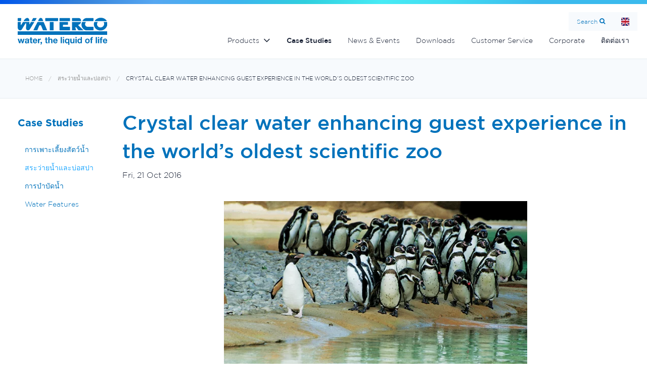

--- FILE ---
content_type: text/html; charset=UTF-8
request_url: https://watercothailand.com/th/case-studies/pool-spa/zsl-london-zoo
body_size: 43190
content:
<!DOCTYPE html><html id="ddvH0ud"    class="no-js nav-no-js" lang="th"    data-key="detail" data-path="/th/case-studies/pool-spa/"
    data-session="2b8255dea7ab976e26665ff257065951">
<head>

<!-- Google tag (gtag.js) -->
<script async src="https://www.googletagmanager.com/gtag/js?id=G-PPJ20H99Y3"></script>
<script>
  window.dataLayer = window.dataLayer || [];
  function gtag(){dataLayer.push(arguments);}
  gtag('js', new Date());

  gtag('config', 'G-PPJ20H99Y3');
</script>


<script type="text/javascript">var pimcore = pimcore || {};pimcore["targeting"] = {};pimcore["targeting"]["dataPush"] = {"personas":[],"method":"get","document":1884};pimcore["targeting"]["targetingRules"] = [];pimcore["targeting"]["personas"] = [{"id":2,"name":"NewZealand","description":"New Zealand site specific content","threshold":"1","active":true,"conditions":[]}];</script><script type="text/javascript" src="/pimcore/static6/js/frontend/targeting.js"></script>
		<title>Crystal clear water enhancing guest experience in the world’s oldest scientific zoo  - Crystal clear water enhancing guest experience in the world’s oldest scientific zoo  - Waterco</title>
		<meta name="X-UA-Compatible" content="IE=edge" >
		<meta name="Expires" content="0" >
		<meta name="Pragma" content="no-cache" >
		<meta name="Cache-Control" content="private, no-cache, no-store, must-revalidate, max-age=0" >
		<meta charset="UTF-8">
		<meta name="viewport" content="width=device-width, initial-scale=1.0" >
		<meta name="description" content=" 	 		 			 			ZSL London Zoo’s penguin colony is revealing   			in&amp;nbsp;its ‘new’ home with the opening&amp;nbsp;of  			Penguin Beach.  			&amp;nbsp; 			 		 	  " >
		
		<link href="/favicon.ico" rel="icon" >
		<link href="/plugins/Waterco/static/css/default.css?v=" media="screen, print" rel="stylesheet" type="text/css" >
		<link href="/plugin/Website/frontend/require.js" rel="prefetch" >
		<link href="https://watercothailand.com/th/case-studies/pool-spa/zsl-london-zoo" rel="canonical" >
		
		<script type="text/javascript">
		    //<!--
		    window.sentryDsn="https://fc4f4d04836042ee9e54578e1d01a746@sentry.stimulus.com.au/2";window.sentryEnvironment='production';
		    //-->
		</script>
		<script type="text/javascript">
		    //<!--
		    if(typeof window.define!=='function'){
/*!
 * Modernizr v2.8.3
 * www.modernizr.com
 *
 * Copyright (c) Faruk Ates, Paul Irish, Alex Sexton
 * Available under the BSD and MIT licenses: www.modernizr.com/license/
 */
window.Modernizr=function(a,b,c){function d(a){t.cssText=a}function e(a,b){return d(x.join(a+";")+(b||""))}function f(a,b){return typeof a===b}function g(a,b){return!!~(""+a).indexOf(b)}function h(a,b){for(var d in a){var e=a[d];if(!g(e,"-")&&t[e]!==c)return"pfx"==b?e:!0}return!1}function i(a,b,d){for(var e in a){var g=b[a[e]];if(g!==c)return d===!1?a[e]:f(g,"function")?g.bind(d||b):g}return!1}function j(a,b,c){var d=a.charAt(0).toUpperCase()+a.slice(1),e=(a+" "+z.join(d+" ")+d).split(" ");return f(b,"string")||f(b,"undefined")?h(e,b):(e=(a+" "+A.join(d+" ")+d).split(" "),i(e,b,c))}function k(){o.input=function(c){for(var d=0,e=c.length;e>d;d++)E[c[d]]=!!(c[d]in u);return E.list&&(E.list=!(!b.createElement("datalist")||!a.HTMLDataListElement)),E}("autocomplete autofocus list placeholder max min multiple pattern required step".split(" ")),o.inputtypes=function(a){for(var d,e,f,g=0,h=a.length;h>g;g++)u.setAttribute("type",e=a[g]),d="text"!==u.type,d&&(u.value=v,u.style.cssText="position:absolute;visibility:hidden;",/^range$/.test(e)&&u.style.WebkitAppearance!==c?(q.appendChild(u),f=b.defaultView,d=f.getComputedStyle&&"textfield"!==f.getComputedStyle(u,null).WebkitAppearance&&0!==u.offsetHeight,q.removeChild(u)):/^(search|tel)$/.test(e)||(d=/^(url|email)$/.test(e)?u.checkValidity&&u.checkValidity()===!1:u.value!=v)),D[a[g]]=!!d;return D}("search tel url email datetime date month week time datetime-local number range color".split(" "))}var l,m,n="2.8.3",o={},p=!0,q=b.documentElement,r="modernizr",s=b.createElement(r),t=s.style,u=b.createElement("input"),v=":)",w={}.toString,x=" -webkit- -moz- -o- -ms- ".split(" "),y="Webkit Moz O ms",z=y.split(" "),A=y.toLowerCase().split(" "),B={svg:"http://www.w3.org/2000/svg"},C={},D={},E={},F=[],G=F.slice,H=function(a,c,d,e){var f,g,h,i,j=b.createElement("div"),k=b.body,l=k||b.createElement("body");if(parseInt(d,10))for(;d--;)h=b.createElement("div"),h.id=e?e[d]:r+(d+1),j.appendChild(h);return f=["&#173;",'<style id="s',r,'">',a,"</style>"].join(""),j.id=r,(k?j:l).innerHTML+=f,l.appendChild(j),k||(l.style.background="",l.style.overflow="hidden",i=q.style.overflow,q.style.overflow="hidden",q.appendChild(l)),g=c(j,a),k?j.parentNode.removeChild(j):(l.parentNode.removeChild(l),q.style.overflow=i),!!g},I=function(b){var c=a.matchMedia||a.msMatchMedia;if(c)return c(b)&&c(b).matches||!1;var d;return H("@media "+b+" { #"+r+" { position: absolute; } }",function(b){d="absolute"==(a.getComputedStyle?getComputedStyle(b,null):b.currentStyle).position}),d},J=function(){function a(a,e){e=e||b.createElement(d[a]||"div"),a="on"+a;var g=a in e;return g||(e.setAttribute||(e=b.createElement("div")),e.setAttribute&&e.removeAttribute&&(e.setAttribute(a,""),g=f(e[a],"function"),f(e[a],"undefined")||(e[a]=c),e.removeAttribute(a))),e=null,g}var d={select:"input",change:"input",submit:"form",reset:"form",error:"img",load:"img",abort:"img"};return a}(),K={}.hasOwnProperty;m=f(K,"undefined")||f(K.call,"undefined")?function(a,b){return b in a&&f(a.constructor.prototype[b],"undefined")}:function(a,b){return K.call(a,b)},Function.prototype.bind||(Function.prototype.bind=function(a){var b=this;if("function"!=typeof b)throw new TypeError;var c=G.call(arguments,1),d=function(){if(this instanceof d){var e=function(){};e.prototype=b.prototype;var f=new e,g=b.apply(f,c.concat(G.call(arguments)));return Object(g)===g?g:f}return b.apply(a,c.concat(G.call(arguments)))};return d}),C.flexbox=function(){return j("flexWrap")},C.flexboxlegacy=function(){return j("boxDirection")},C.canvas=function(){var a=b.createElement("canvas");return!(!a.getContext||!a.getContext("2d"))},C.canvastext=function(){return!(!o.canvas||!f(b.createElement("canvas").getContext("2d").fillText,"function"))},C.webgl=function(){return!!a.WebGLRenderingContext},C.touch=function(){var c;return"ontouchstart"in a||a.DocumentTouch&&b instanceof DocumentTouch?c=!0:H(["@media (",x.join("touch-enabled),("),r,")","{#modernizr{top:9px;position:absolute}}"].join(""),function(a){c=9===a.offsetTop}),c},C.geolocation=function(){return"geolocation"in navigator},C.postmessage=function(){return!!a.postMessage},C.websqldatabase=function(){return!!a.openDatabase},C.indexedDB=function(){return!!j("indexedDB",a)},C.hashchange=function(){return J("hashchange",a)&&(b.documentMode===c||b.documentMode>7)},C.history=function(){return!(!a.history||!history.pushState)},C.draganddrop=function(){var a=b.createElement("div");return"draggable"in a||"ondragstart"in a&&"ondrop"in a},C.websockets=function(){return"WebSocket"in a||"MozWebSocket"in a},C.rgba=function(){return d("background-color:rgba(150,255,150,.5)"),g(t.backgroundColor,"rgba")},C.hsla=function(){return d("background-color:hsla(120,40%,100%,.5)"),g(t.backgroundColor,"rgba")||g(t.backgroundColor,"hsla")},C.multiplebgs=function(){return d("background:url(https://),url(https://),red url(https://)"),/(url\s*\(.*?){3}/.test(t.background)},C.backgroundsize=function(){return j("backgroundSize")},C.borderimage=function(){return j("borderImage")},C.borderradius=function(){return j("borderRadius")},C.boxshadow=function(){return j("boxShadow")},C.textshadow=function(){return""===b.createElement("div").style.textShadow},C.opacity=function(){return e("opacity:.55"),/^0.55$/.test(t.opacity)},C.cssanimations=function(){return j("animationName")},C.csscolumns=function(){return j("columnCount")},C.cssgradients=function(){var a="background-image:",b="gradient(linear,left top,right bottom,from(#9f9),to(white));",c="linear-gradient(left top,#9f9, white);";return d((a+"-webkit- ".split(" ").join(b+a)+x.join(c+a)).slice(0,-a.length)),g(t.backgroundImage,"gradient")},C.cssreflections=function(){return j("boxReflect")},C.csstransforms=function(){return!!j("transform")},C.csstransforms3d=function(){var a=!!j("perspective");return a&&"webkitPerspective"in q.style&&H("@media (transform-3d),(-webkit-transform-3d){#modernizr{left:9px;position:absolute;height:3px;}}",function(b,c){a=9===b.offsetLeft&&3===b.offsetHeight}),a},C.csstransitions=function(){return j("transition")},C.fontface=function(){var a;return H('@font-face {font-family:"font";src:url("https://")}',function(c,d){var e=b.getElementById("smodernizr"),f=e.sheet||e.styleSheet,g=f?f.cssRules&&f.cssRules[0]?f.cssRules[0].cssText:f.cssText||"":"";a=/src/i.test(g)&&0===g.indexOf(d.split(" ")[0])}),a},C.generatedcontent=function(){var a;return H(["#",r,"{font:0/0 a}#",r,':after{content:"',v,'";visibility:hidden;font:3px/1 a}'].join(""),function(b){a=b.offsetHeight>=3}),a},C.video=function(){var a=b.createElement("video"),c=!1;try{(c=!!a.canPlayType)&&(c=new Boolean(c),c.ogg=a.canPlayType('video/ogg; codecs="theora"').replace(/^no$/,""),c.h264=a.canPlayType('video/mp4; codecs="avc1.42E01E"').replace(/^no$/,""),c.webm=a.canPlayType('video/webm; codecs="vp8, vorbis"').replace(/^no$/,""))}catch(d){}return c},C.audio=function(){var a=b.createElement("audio"),c=!1;try{(c=!!a.canPlayType)&&(c=new Boolean(c),c.ogg=a.canPlayType('audio/ogg; codecs="vorbis"').replace(/^no$/,""),c.mp3=a.canPlayType("audio/mpeg;").replace(/^no$/,""),c.wav=a.canPlayType('audio/wav; codecs="1"').replace(/^no$/,""),c.m4a=(a.canPlayType("audio/x-m4a;")||a.canPlayType("audio/aac;")).replace(/^no$/,""))}catch(d){}return c},C.localstorage=function(){try{return localStorage.setItem(r,r),localStorage.removeItem(r),!0}catch(a){return!1}},C.sessionstorage=function(){try{return sessionStorage.setItem(r,r),sessionStorage.removeItem(r),!0}catch(a){return!1}},C.webworkers=function(){return!!a.Worker},C.applicationcache=function(){return!!a.applicationCache},C.svg=function(){return!!b.createElementNS&&!!b.createElementNS(B.svg,"svg").createSVGRect},C.inlinesvg=function(){var a=b.createElement("div");return a.innerHTML="<svg/>",(a.firstChild&&a.firstChild.namespaceURI)==B.svg},C.smil=function(){return!!b.createElementNS&&/SVGAnimate/.test(w.call(b.createElementNS(B.svg,"animate")))},C.svgclippaths=function(){return!!b.createElementNS&&/SVGClipPath/.test(w.call(b.createElementNS(B.svg,"clipPath")))};for(var L in C)m(C,L)&&(l=L.toLowerCase(),o[l]=C[L](),F.push((o[l]?"":"no-")+l));return o.input||k(),o.addTest=function(a,b){if("object"==typeof a)for(var d in a)m(a,d)&&o.addTest(d,a[d]);else{if(a=a.toLowerCase(),o[a]!==c)return o;b="function"==typeof b?b():b,"undefined"!=typeof p&&p&&(q.className+=" "+(b?"":"no-")+a),o[a]=b}return o},d(""),s=u=null,function(a,b){function c(a,b){var c=a.createElement("p"),d=a.getElementsByTagName("head")[0]||a.documentElement;return c.innerHTML="x<style>"+b+"</style>",d.insertBefore(c.lastChild,d.firstChild)}function d(){var a=s.elements;return"string"==typeof a?a.split(" "):a}function e(a){var b=r[a[p]];return b||(b={},q++,a[p]=q,r[q]=b),b}function f(a,c,d){if(c||(c=b),k)return c.createElement(a);d||(d=e(c));var f;return f=d.cache[a]?d.cache[a].cloneNode():o.test(a)?(d.cache[a]=d.createElem(a)).cloneNode():d.createElem(a),!f.canHaveChildren||n.test(a)||f.tagUrn?f:d.frag.appendChild(f)}function g(a,c){if(a||(a=b),k)return a.createDocumentFragment();c=c||e(a);for(var f=c.frag.cloneNode(),g=0,h=d(),i=h.length;i>g;g++)f.createElement(h[g]);return f}function h(a,b){b.cache||(b.cache={},b.createElem=a.createElement,b.createFrag=a.createDocumentFragment,b.frag=b.createFrag()),a.createElement=function(c){return s.shivMethods?f(c,a,b):b.createElem(c)},a.createDocumentFragment=Function("h,f","return function(){var n=f.cloneNode(),c=n.createElement;h.shivMethods&&("+d().join().replace(/[\w\-]+/g,function(a){return b.createElem(a),b.frag.createElement(a),'c("'+a+'")'})+");return n}")(s,b.frag)}function i(a){a||(a=b);var d=e(a);return!s.shivCSS||j||d.hasCSS||(d.hasCSS=!!c(a,"article,aside,dialog,figcaption,figure,footer,header,hgroup,main,nav,section{display:block}mark{background:#FF0;color:#000}template{display:none}")),k||h(a,d),a}var j,k,l="3.7.0",m=a.html5||{},n=/^<|^(?:button|map|select|textarea|object|iframe|option|optgroup)$/i,o=/^(?:a|b|code|div|fieldset|h1|h2|h3|h4|h5|h6|i|label|li|ol|p|q|span|strong|style|table|tbody|td|th|tr|ul)$/i,p="_html5shiv",q=0,r={};!function(){try{var a=b.createElement("a");a.innerHTML="<xyz></xyz>",j="hidden"in a,k=1==a.childNodes.length||function(){b.createElement("a");var a=b.createDocumentFragment();return"undefined"==typeof a.cloneNode||"undefined"==typeof a.createDocumentFragment||"undefined"==typeof a.createElement}()}catch(c){j=!0,k=!0}}();var s={elements:m.elements||"abbr article aside audio bdi canvas data datalist details dialog figcaption figure footer header hgroup main mark meter nav output progress section summary template time video",version:l,shivCSS:m.shivCSS!==!1,supportsUnknownElements:k,shivMethods:m.shivMethods!==!1,type:"default",shivDocument:i,createElement:f,createDocumentFragment:g};a.html5=s,i(b)}(this,b),o._version=n,o._prefixes=x,o._domPrefixes=A,o._cssomPrefixes=z,o.mq=I,o.hasEvent=J,o.testProp=function(a){return h([a])},o.testAllProps=j,o.testStyles=H,o.prefixed=function(a,b,c){return b?j(a,b,c):j(a,"pfx")},q.className=q.className.replace(/(^|\s)no-js(\s|$)/,"$1$2")+(p?" js "+F.join(" "):""),o}(this,this.document);if(!String.prototype.startsWith){String.prototype.startsWith=function(searchString,position){return this.substr(position||0,searchString.length)===searchString}}
if(typeof window.recaptchaInitialize!=='function'){window.recaptchaInitialize=function(event){var e=new CustomEvent('recaptchaInitialized',{detail:{originalEvent:event}});document.dispatchEvent(e);window.recaptchaInitialized=!0}}
var require={urlArgs:"t=_036",baseUrl:'/website/js',waitSeconds:0,map:{'*':{'googleapis':'async!https://maps.google.com/maps/api/js?callback=gmapInitialize&libraries=drawing,geometry,places&key=AIzaSyC6knW-uXC0N0ZVyNFHkuXu70wgraYp908','recaptcha':'async!https://www.google.com/recaptcha/api.js?onload=recaptchaInitialize&render=explicit','css':'/plugins/Website/static/js/lib/requirejs-plugins/css.js','jquery.ui.accordion':'jquery.ui','jquery.ui.autocomplete':'jquery.ui','jquery.ui.core':'jquery.ui','jquery.ui.dialog':'jquery.ui','jquery.ui.button':'jquery.ui','jquery.ui.widget':'jquery.ui','jquery.ui.draggable':'jquery.ui','jquery.ui.droppable':'jquery.ui','jquery.ui.fullcalendar':'jquery.ui','jquery.ui.datepicker':'jquery.ui','jquery.ui.mouse':'jquery.ui','jquery.ui.menu':'jquery.ui','jquery.ui.position':'jquery.ui','jquery.ui.resizable':'jquery.ui','jquery.ui.tabs':'jquery.ui','jquery.ui.tooltip':'jquery.ui','jquery.ui.slider':'jquery.ui','jquery-mousewheel':'jquery.mousewheel','jquery.validate.min':'jquery.validate','mousewheel':'jquery.mousewheel','datatables':'datatables.net','lz-string':'LZString','jquery.DataTables.integration.foundation':'datatables.net-zf','ext-js-6-gpl-theme-classic':'https://cdnjs.cloudflare.com/ajax/libs/extjs/6.2.0/classic/theme-classic/resources/theme-classic-all.css','ext-js-6-gpl-theme-neptune-touch':'https://cdnjs.cloudflare.com/ajax/libs/extjs/6.2.0/classic/theme-neptune-touch/resources/theme-neptune-touch-all.css'}},attributes:{"react":{crossorigin:"anonymous"},"react-dom":{crossorigin:"anonymous"}},paths:{'jquery':'/plugins/Website/static/js/lib/jquery/jquery-3.6.0.min.js?v=8fb8fee4f','@sentry/browser':'/plugins/Website/static/js/lib/sentry-browser/bundle.tracing.replay.min.js?v=b31177bee','jquery-parallax':'/plugins/Website/static/js/lib/node_modules/jquery-parallax.js/parallax.min.js?v=55c40b902','jquery.form':'/plugins/Website/static/js/lib/jquery/form/jquery.form.min.js?v=8cec94ac0','livereload':'/plugins/Website/static/js/lib/livereload.js?v=0d513a702','handlebars':'/plugins/Website/static/js/lib/handlebars/handlebars.amd.min.js?v=d92c62b6c','crypto-js':'/plugins/Website/static/js/lib/crypto-js/crypto.js?v=60ab5dbd4','F':'/plugins/TemplateEngine/static/js/foundation/foundation.js?v=5c6d6b2ea','Brick':'/plugins/Website/static/js/frontend/Brick.js?v=c02227bcf','Brick/Configuration':'/plugins/Website/static/js/frontend/Brick/Configuration.js?v=9b0fd7cd3','Brick/Configuration/Container':'/plugins/Website/static/js/frontend/Brick/Configuration/Container.js?v=469b5bb43','Brick/Configuration/Editor':'/plugins/Website/static/js/frontend/Brick/Configuration/Editor.js?v=328065edc','Brick/Configuration/ElementPanel':'/plugins/Website/static/js/frontend/Brick/Configuration/ElementPanel.js?v=f9c3ddb72','Brick/Configuration/Equalizer':'/plugins/Website/static/js/frontend/Brick/Configuration/Equalizer.js?v=5131c975f','Brick/Configuration/ScrollMagic':'/plugins/Website/static/js/frontend/Brick/Configuration/ScrollMagic.js?v=053ee0a99','Website/Utils/Address':'/plugins/Website/static/js/frontend/Website/Utils/Address.js?v=44c0c387b','Website/Person':'/plugins/Website/static/js/frontend/Website/Person.js?v=ac26b31b6','Website/Role':'/plugins/Website/static/js/frontend/Website/Role.js?v=b31250e45','Website/Brick':'/plugins/Website/static/js/frontend/Website/Brick.js?v=29a3f00c6','Website/Brick/ScrollMagic':'/plugins/Website/static/js/frontend/Website/Brick/ScrollMagic.js?v=1f9c25e9a','Website/Utils/BasicItem':'/plugins/Website/static/js/frontend/Website/Utils/BasicItem.js?v=c88153b3a','Website/Utils/BasicItem/HbsTemplate':'/plugins/Website/static/js/frontend/Website/Utils/BasicItem/HbsTemplate.js?v=b416c83b8','Website/Utils/Address':'/plugins/Website/static/js/frontend/Website/Utils/Address.js?v=44c0c387b','Website/Utils/Form':'/plugins/Website/static/js/frontend/Website/Utils/Form.js?v=800a564a5','Website/Utils/Money':'/plugins/Website/static/js/frontend/Website/Utils/Money.js?v=dc84a7a57','Website/Utils/NavigationListener':'/plugins/Website/static/js/frontend/Website/Utils/NavigationListener.js?v=a381a6737','Website/Utils/Sentry':'/plugins/Website/static/js/frontend/Website/Utils/Sentry.js?v=8354f6df7','Website/Utils/WishList':'/plugins/Website/static/js/frontend/Website/Utils/WishList.js?v=b19261738','Website/User':'/plugins/Website/static/js/frontend/Website/User.js?v=c5348ebb8','Website/User/ChangePasswordDialog':'/plugins/Website/static/js/frontend/Website/User/ChangePasswordDialog.js?v=472e3b692','Website/Shops':'/plugins/WebsiteShop/static/js/frontend/Shops.js?v=b50986043','Website/Shop':'/plugins/WebsiteShop/static/js/frontend/Shop.js?v=0484d5b77','Website/Shop/Account':'/plugins/WebsiteShop/static/js/frontend/Shop/Account.js?v=96906c2a1','Website/Shop/Account/Switch':'/plugins/WebsiteShop/static/js/frontend/Shop/Account/Switch.js?v=7d86b0f93','Website/Shop/Cart':'/plugins/WebsiteShop/static/js/frontend/Shop/Cart.js?v=f7261b0e5','Website/Shop/Cart/Item':'/plugins/WebsiteShop/static/js/frontend/Shop/Cart/Item.js?v=5898211fe','Website/Shop/Cart/Item/HbsTemplate':'/plugins/WebsiteShop/static/js/frontend/Shop/Cart/Item/HbsTemplate.js?v=02078474a','Website/Shop/Cart/Size':'/plugins/WebsiteShop/static/js/frontend/Shop/Cart/Size.js?v=26c0e5dd9','Website/Shop/Cart/Summary':'/plugins/WebsiteShop/static/js/frontend/Shop/Cart/Summary.js?v=de20c3744','Website/Shop/Coupon':'/plugins/WebsiteShop/static/js/frontend/Shop/Coupon.js?v=98f6e6922','Website/Shop/Item':'/plugins/WebsiteShop/static/js/frontend/Shop/Item.js?v=15c58138c','Website/Shop/Utils/Sentry':'/plugins/WebsiteShop/static/js/frontend/Shop/Utils/Sentry.js?v=07d97616c','F/tabs':'/plugins/TemplateEngine/static/js/foundation/foundation.tab.js?v=794ef500d','F/equalizer':'/plugins/TemplateEngine/static/js/foundation/foundation.equalizer.js?v=18befb1f5','F/slider':'/plugins/TemplateEngine/static/js/foundation/foundation.slider.js?v=7c8cfee0d','F/abide':'/plugins/TemplateEngine/static/js/foundation/foundation.abide.js?v=6f762d9d1','F/alert':'/plugins/TemplateEngine/static/js/foundation/foundation.alert.js?v=279e6b553','F/clearing':'/plugins/TemplateEngine/static/js/foundation/foundation.clearing.js?v=470c64a63','F/dropdown':'/plugins/TemplateEngine/static/js/foundation/foundation.dropdown.js?v=bb967357c','F/interchange':'/plugins/TemplateEngine/static/js/foundation/foundation.interchange.js?v=47dff641e','F/joyride':'/plugins/TemplateEngine/static/js/foundation/foundation.joyride.js?v=131b75eb4','F/magellan':'/plugins/TemplateEngine/static/js/foundation/foundation.magellan.js?v=e876ddbbc','F/offcanvas':'/plugins/TemplateEngine/static/js/foundation/foundation.offcanvas.js?v=e29fa7640','F/orbit':'/plugins/TemplateEngine/static/js/foundation/foundation.orbit.js?v=6dd13d8fe','F/reveal':'/plugins/TemplateEngine/static/js/foundation/foundation.reveal.js?v=89b496894','F/tooltip':'/plugins/TemplateEngine/static/js/foundation/foundation.tooltip.js?v=1c8877e7a','F/topbar':'/plugins/TemplateEngine/static/js/foundation/foundation.topbar.js?v=859112ca6','F/accordion':'/plugins/TemplateEngine/static/js/foundation/foundation.accordion.js?v=00a799f4c','scrollmagic':'/plugins/Website/static/js/lib/scrollmagic/scrollmagic/minified/ScrollMagic.min.js?v=5c32c7cff','ScrollMagic':'/plugins/Website/static/js/lib/scrollmagic/scrollmagic/minified/plugins/jquery.ScrollMagic.min.js?v=4d2b0b5d5','NBP':'/plugins/Website/static/js/lib/nbp/nbp.min.js?v=32d2b2ac2','LZString':'/plugins/Website/static/js/lib/lz-string/libs/lz-string.min.js?v=109c13d75','rwdImageMaps':'/plugins/Website/static/js/lib/jquery/rwdImageMaps/jquery.rwdImageMaps.min',promise:'/plugins/Website/static/js/lib/requirejs-plugins/requirejs-promise',async:'/plugins/Website/static/js/lib/requirejs-plugins/async',font:'/plugins/Website/static/js/lib/requirejs-plugins/font',goog:'/plugins/Website/static/js/lib/requirejs-plugins/goog',image:'/plugins/Website/static/js/lib/requirejs-plugins/image',json:'/plugins/Website/static/js/lib/requirejs-plugins/json',noext:'/plugins/Website/static/js/lib/requirejs-plugins/noext',text:'/plugins/Website/static/js/lib/requirejs-plugins/text.min',hbs:'/plugins/Website/static/js/lib/requirejs-plugins/hbs.min',domReady:'/plugins/Website/static/js/lib/requirejs-plugins/domReady',cache:'/plugins/Website/static/js/lib/requirejs-plugins/cache.min',config:'/plugins/Website/static/js/lib/requirejs-plugins/config',locate:'/plugins/Website/static/js/lib/requirejs-plugins/locate',mdown:'/plugins/Website/static/js/lib/requirejs-plugins/mdown',propertyParser:'/plugins/Website/static/js/lib/requirejs-plugins/propertyParser',markdownConverter:'/plugins/Website/static/js/lib/Markdown.Converter','_':'/plugins/Website/static/js/lib/underscore.min','Prototype':'/plugins/Website/static/js/lib/prototype','Backbone':'/plugins/Website/static/js/lib/backbone.min','bootstrap':'/plugins/Website/static/js/lib/bootstrap.min','bootbox':'/plugins/Website/static/js/lib/bootbox.min','mootools':'/plugins/Website/static/js/lib/mootools-core.min','accounting':'/plugins/Website/static/js/lib/accounting.min','chardinjs':'/plugins/Website/static/js/lib/chardinjs.min','humane':'/plugins/Website/static/js/lib/humane.min','alertify':'/plugins/Website/static/js/lib/alertify.min','alertify.default':'/plugins/Website/static/js/lib/alertify/alertify.min','alertify.default.rtl':'/plugins/Website/static/js/lib/alertify/alertify.min','alertify.bootstrap':'/plugins/Website/static/js/lib/alertify/alertify.min','alertify.bootstrap.rtl':'/plugins/Website/static/js/lib/alertify/alertify.min','alertify.semantic':'/plugins/Website/static/js/lib/alertify/alertify.min','alertify.semantic.rtl':'/plugins/Website/static/js/lib/alertify/alertify.min','snap':'/plugins/Website/static/js/lib/snap.min','eve':'/plugins/Website/static/js/lib/eve/eve.min','modernizr':'/plugins/Website/static/js/lib/modernizr.min','keyboard':'/plugins/Website/static/js/lib/keyboard.min','garlic':'/plugins/Website/static/js/lib/garlic.min','parsley':'/plugins/Website/static/js/lib/parsley.min','doT':'/plugins/Website/static/js/lib/doT.min','download':'/plugins/Website/static/js/lib/download.min','behave':'/plugins/Website/static/js/lib/behave.min','chosen.jquery':'/plugins/Website/static/js/lib/chosen.jquery.min','chosen.proto':'/plugins/Website/static/js/lib/chosen.proto.min','js-cookie':'/plugins/Website/static/js/lib/js-cookie','jstorage':'/plugins/Website/static/js/lib/jstorage.min','storyjs-embed':'/plugins/Website/static/js/lib/storyjs-embed','opentip-jquery':'/plugins/Website/static/js/lib/opentip-jquery.min','opentip-jquery-excanvas':'/plugins/Website/static/js/lib/opentip-jquery-excanvas.min','opentip-native':'/plugins/Website/static/js/lib/opentip-native.min','opentip-native-excanvas':'/plugins/Website/static/js/lib/opentip-native-excanvas.min','opentip-prototype':'/plugins/Website/static/js/lib/opentip-prototype.min','opentip-prototype-excanvas':'/plugins/Website/static/js/lib/opentip-prototype-excanvas.min','json2':'/plugins/Website/static/js/lib/json2.min','Objects':'/plugins/Website/static/js/frontend/Objects','Documents':'/plugins/Website/static/js/frontend/Documents','Website':'/plugins/Website/static/js/frontend/Website','pimcore':'/plugins/Website/static/js/frontend/pimcore','Website/Translation':'/plugin/Website/frontend/i18n','WebsiteBlog':'/plugins/WebsiteBlog/static/js/frontend/Blog','WebsiteCustomers':'/plugins/WebsiteCustomers/static/js/frontend/Customers','WebsiteCustomers/resetpassword':'/plugins/WebsiteCustomers/static/js/frontend/Customers/resetpassword','WebsiteCustomers/signup':'/plugins/WebsiteCustomers/static/js/frontend/Customers/signup','WebsiteNewsletter/TestDeliveryDialog':'/plugins/WebsiteNewsletter/static/js/TestDeliveryDialog','WebsiteSearch':'/plugins/WebsiteSearch/static/js/frontend/Search','Website/ShoppingCart':'/plugins/WebsiteShop/static/js/frontend/ShoppingCart','Website/Shops/Init':'/plugin/WebsiteShop/shop/shops-init','Website/CartSummary':'/plugins/WebsiteShop/static/js/frontend/CartSummary','Website/Users/Init':'/plugin/Website/user/users-init','TE':'/plugins/TemplateEngine/static/js/TE','TE/RevolutionSlider':'/var/sliderrevolutioneditor/revslider-standalone/revslider/public/assets/js/jquery.themepunch.revolution.min','TE/RevolutionSliderTools':'/plugins/SliderRevolutionEditor/static/js/jquery.themepunch.tools.min','Indicium':'/plugins/Website/static/js/frontend/Indicium','Indicium/utils':'/plugins/Website/static/js/frontend/Indicium/utils','CryptoJS':'/plugins/Website/static/js/lib/aes','CryptoJS/core':'/plugins/Website/static/js/lib/CryptoJS/core-min','CryptoJS/MD5':'/plugins/Website/static/js/lib/CryptoJS/md5-min','CodeMirror':'/plugins/Website/static/js/lib/CodeMirror.min','Contacts':'/plugins/WebsiteContacts/static/js/frontend/Contacts','gsap':'/plugins/Website/static/js/lib/gsap/dist/gsap.min','jquery.datetimepicker':'/plugins/Website/static/js/lib/jquery/datetimepicker/jquery.datetimepicker.full.min','jquery.simplemodal':'/plugins/Website/static/js/lib/jquery.simplemodal.min','jquery.fileDownload':'/plugins/Website/static/js/lib/jquery.fileDownload.min','jquery.fileupload':'/plugins/Website/static/js/lib/jquery/fileupload/jquery.fileupload','jquery.h5Validate':'/plugins/Website/static/js/lib/jquery.h5validate.min','jquery.html5-placeholder-shim':'/plugins/Website/static/js/lib/jquery.html5-placeholder-shim.min','jquery.transit':'/plugins/Website/static/js/lib/jquery.transit.min','jquery.payment':'/plugins/Website/static/js/lib/jquery.payment','jquery.threesixty':'/plugins/Website/static/js/lib/jquery.threesixty.min','jquery.chrono':'/plugins/Website/static/js/lib/jquery.chrono.min','jquery.icheck':'/plugins/Website/static/js/lib/jquery.icheck.min','datatables.net':'/plugins/Website/static/js/lib/datatables.net/js/jquery.dataTables.min','datatables.net-zf':'/plugins/Website/static/js/lib/datatables.net-zf/js/dataTables.foundation.min','datatables.net-buttons':'/plugins/Website/static/js/lib/datatables.net-buttons/js/dataTables.buttons.min','datatables.net-buttons-zf':'/plugins/Website/static/js/lib/datatables.net-buttons-zf/js/buttons.foundation.min','datatables.net-buttons.colVis':'/plugins/Website/static/js/lib/datatables.net-buttons/js/buttons.colVis.min','datatables.net-buttons.html5':'/plugins/Website/static/js/lib/datatables.net-buttons/js/buttons.html5.min','datatables.net-buttons.print':'/plugins/Website/static/js/lib/datatables.net-buttons/js/buttons.print.min','jquery.DataTables.rowGrouping':'/plugins/Website/static/js/lib/jquery/datatables/Plugins/rowGrouping/jquery.dataTables.rowGrouping','jquery.qtip':'/plugins/Website/static/js/lib/jquery.qtip.min','jquery.gmap':'/plugins/Website/static/js/lib/jquery.gmap.min','jquery.knob':'/plugins/Website/static/js/lib/jquery.knob.min','Isotope':'/plugins/Website/static/js/lib/jquery/isotope/isotope.pkgd.min','jquery.Isotope':'/plugins/Website/static/js/lib/jquery/isotope/jquery.Isotope','jquery.Isotope.layout.fit-columns':'/plugins/Website/static/js/lib/jquery/isotope/layout-modes/fit-columns','jquery.Isotope.layout.fit-rows':'/plugins/Website/static/js/lib/jquery/isotope/layout-modes/fit-rows','jquery.Isotope.layout.masonry':'/plugins/Website/static/js/lib/jquery/isotope/layout-modes/masonry','jquery.Isotope.layout.modulo-columns':'/plugins/Website/static/js/lib/jquery/isotope/layout-modes/modulo-columns','jquery.Isotope.layout.verticals':'/plugins/Website/static/js/lib/jquery/isotope/layout-modes/vertical','jquery.isotope':'/plugins/Website/static/js/lib/jquery.isotope.min','jquery.sharrre':'/plugins/Website/static/js/lib/jquery.sharrre.min','jquery.jeditable':'/plugins/Website/static/js/lib/jquery/jeditable/jquery.jeditable.min','jquery.jeditable.time':'/plugins/Website/static/js/lib/jquery/jeditable/jquery.jeditable.time.min','jquery.jeditable.autogrow':'/plugins/Website/static/js/lib/jquery/jeditable/jquery.jeditable.autogrow.min','jquery.jeditable.charcounter':'/plugins/Website/static/js/lib/jquery/jeditable/jquery.jeditable.charcounter.min','jquery.jeditable.datepicker':'/plugins/Website/static/js/lib/jquery/jeditable/jquery.jeditable.datepicker.min','jquery.jeditable.masked':'/plugins/Website/static/js/lib/jquery/jeditable/jquery.jeditable.masked.min','jquery.jqplot':'/plugins/Website/static/js/lib/jquery/jquery.jqplot.min','jqplot.BezierCurveRenderer':'/plugins/Website/static/js/lib/jquery/plugins/jqplot.BezierCurveRenderer.min','jqplot.barRenderer':'/plugins/Website/static/js/lib/jquery/plugins/jqplot.barRenderer.min','jqplot.blockRenderer':'/plugins/Website/static/js/lib/jquery/plugins/jqplot.blockRenderer.min','jqplot.bubbleRenderer':'/plugins/Website/static/js/lib/jquery/plugins/jqplot.bubbleRenderer.min','jqplot.canvasAxisLabelRenderer':'/plugins/Website/static/js/lib/jquery/plugins/jqplot.canvasAxisLabelRenderer.min','jqplot.canvasAxisTickRenderer':'/plugins/Website/static/js/lib/jquery/plugins/jqplot.canvasAxisTickRenderer.min','jqplot.canvasOverlay':'/plugins/Website/static/js/lib/jquery/plugins/jqplot.canvasOverlay.min','jqplot.canvasTextRenderer':'/plugins/Website/static/js/lib/jquery/plugins/jqplot.canvasTextRenderer.min','jqplot.categoryAxisRenderer':'/plugins/Website/static/js/lib/jquery/plugins/jqplot.categoryAxisRenderer.min','jqplot.ciParser':'/plugins/Website/static/js/lib/jquery/plugins/jqplot.ciParser.min','jqplot.cursor':'/plugins/Website/static/js/lib/jquery/plugins/jqplot.cursor.min','jqplot.dateAxisRenderer':'/plugins/Website/static/js/lib/jquery/plugins/jqplot.dateAxisRenderer.min','jqplot.donutRenderer':'/plugins/Website/static/js/lib/jquery/plugins/jqplot.donutRenderer.min','jqplot.dragable':'/plugins/Website/static/js/lib/jquery/plugins/jqplot.dragable.min','jqplot.enhancedLegendRenderer':'/plugins/Website/static/js/lib/jquery/plugins/jqplot.enhancedLegendRenderer.min','jqplot.funnelRenderer':'/plugins/Website/static/js/lib/jquery/plugins/jqplot.funnelRenderer.min','jqplot.highlighter':'/plugins/Website/static/js/lib/jquery/plugins/jqplot.highlighter.min','jqplot.json2':'/plugins/Website/static/js/lib/jquery/plugins/jqplot.json2.min','jqplot.logAxisRenderer':'/plugins/Website/static/js/lib/jquery/plugins/jqplot.logAxisRenderer.min','jqplot.mekkoAxisRenderer':'/plugins/Website/static/js/lib/jquery/plugins/jqplot.mekkoAxisRenderer.min','jqplot.mekkoRenderer':'/plugins/Website/static/js/lib/jquery/plugins/jqplot.mekkoRenderer.min','jqplot.meterGaugeRenderer':'/plugins/Website/static/js/lib/jquery/plugins/jqplot.meterGaugeRenderer.min','jqplot.mobile':'/plugins/Website/static/js/lib/jquery/plugins/jqplot.mobile.min','jqplot.ohlcRenderer':'/plugins/Website/static/js/lib/jquery/plugins/jqplot.ohlcRenderer.min','jqplot.pieRenderer':'/plugins/Website/static/js/lib/jquery/plugins/jqplot.pieRenderer.min','jqplot.pointLabels':'/plugins/Website/static/js/lib/jquery/plugins/jqplot.pointLabels.min','jqplot.pyramidAxisRenderer':'/plugins/Website/static/js/lib/jquery/plugins/jqplot.pyramidAxisRenderer.min','jqplot.pyramidGridRenderer':'/plugins/Website/static/js/lib/jquery/plugins/jqplot.pyramidGridRenderer.min','jqplot.pyramidRenderer':'/plugins/Website/static/js/lib/jquery/plugins/jqplot.pyramidRenderer.min','jqplot.trendline':'/plugins/Website/static/js/lib/jquery/plugins/jqplot.trendline.min','jquery.inputmask':'/plugins/Website/static/js/lib/jquery.inputmask.bundle.min','jquery.lazyload':'/plugins/Website/static/js/lib/jquery/lazyload/jquery.lazyload.min','jquery.maskedinput':'/plugins/Website/static/js/lib/jquery.maskedinput.min','jquery.mousewheel':'/plugins/Website/static/js/lib/jquery/mousewheel/jquery.mousewheel.min','jquery.touchSwipe':'/plugins/Website/static/js/lib/jquery.touchSwipe.min','jquery.ba-throttle-debounce':'/plugins/Website/static/js/lib/jquery.ba-throttle-debounce.min','jquery.fancybox':'/plugins/Website/static/js/lib/jquery.fancybox.pack','jquery.fancybox3':'/plugins/Website/static/js/lib/jquery/fancybox3/jquery.fancybox.min','jquery.nivo.slider':'/plugins/Website/static/js/lib/jquery.nivo.slider.pack','jquery.jcarousel':'/plugins/Website/static/js/lib/jquery.jcarousel.min','jquery.carouFredSel':'/plugins/Website/static/js/lib/jquery.carouFredSel.min','jquery.owl.carousel':'/plugins/Website/static/js/lib/jquery/owl.carousel.min','jquery.owl.carousel.green':'/plugins/Website/static/js/lib/jquery/owl.carousel.min','jquery.browser':'/plugins/Website/static/js/lib/jquery.browser.min','jquery.imagemapster':'/plugins/Website/static/js/lib/jquery.imagemapster','jquery.fullscreen':'/plugins/Website/static/js/lib/jquery.fullscreen.min','jquery.scrollstop':'/plugins/Website/static/js/lib/jquery/lazyload/jquery.scrollstop.min','jquery.selectBox':'/plugins/Website/static/js/lib/jquery.selectBox.min','jquery.slidePanel':'/plugins/Website/static/js/lib/jquery.slidePanel.min','jquery.smartmarquee':'/plugins/Website/static/js/lib/jquery/smartmarquee/jquery.smartmarquee','jquery.textcomplete':'/plugins/Website/static/js/lib/jquery.textcomplete.min','jquery.paging':'/plugins/Website/static/js/lib/jquery/paging/jquery.paging.min','jquery.placeholder':'/plugins/Website/static/js/lib/jquery/placeholder/jquery.placeholder.min','jquery.tinynav':'/plugins/Website/static/js/lib/jquery/tinynav.min','jquery.validate':'/plugins/Website/static/js/lib/jquery/validate/jquery.validate.min','jquery.validate.min':'/plugins/Website/static/js/lib/jquery/validate/jquery.validate.min','jquery.validate.additional-methods':'/plugins/Website/static/js/lib/jquery/validate/additional-methods.min','select2.jquery':'/plugins/Website/static/js/lib/select2.min','jquery.ui':'/plugins/Website/static/js/lib/jquery-ui/jquery-ui.min','jqueryslidemenu':'/plugins/Website/static/js/lib/jqueryslidemenu','jquery.storelocator':'/plugins/Website/static/js/lib/jquery.storelocator.min','jquery.storelocator2':'/plugins/Website/static/js/lib/jquery.storelocator2.min','jquery.toggleinputvalue':'/plugins/Website/static/js/lib/jquery.toggleinputvalue','kendo.actionsheet.min':'/plugins/Website/static/js/lib/kendo-ui.2022.1.215/kendo.actionsheet.min','kendo.all.min':'/plugins/Website/static/js/lib/kendo-ui.2022.1.215/kendo.all.min','kendo.angular.min':'/plugins/Website/static/js/lib/kendo-ui.2022.1.215/kendo.angular.min','kendo.appbar.min':'/plugins/Website/static/js/lib/kendo-ui.2022.1.215/kendo.appbar.min','kendo.autocomplete.min':'/plugins/Website/static/js/lib/kendo-ui.2022.1.215/kendo.autocomplete.min','kendo.avatar.min':'/plugins/Website/static/js/lib/kendo-ui.2022.1.215/kendo.avatar.min','kendo.badge.min':'/plugins/Website/static/js/lib/kendo-ui.2022.1.215/kendo.badge.min','kendo.binder.min':'/plugins/Website/static/js/lib/kendo-ui.2022.1.215/kendo.binder.min','kendo.bottomnavigation.min':'/plugins/Website/static/js/lib/kendo-ui.2022.1.215/kendo.bottomnavigation.min','kendo.breadcrumb.min':'/plugins/Website/static/js/lib/kendo-ui.2022.1.215/kendo.breadcrumb.min','kendo.button.min':'/plugins/Website/static/js/lib/kendo-ui.2022.1.215/kendo.button.min','kendo.buttongroup.min':'/plugins/Website/static/js/lib/kendo-ui.2022.1.215/kendo.buttongroup.min','kendo.calendar.min':'/plugins/Website/static/js/lib/kendo-ui.2022.1.215/kendo.calendar.min','kendo.captcha.min':'/plugins/Website/static/js/lib/kendo-ui.2022.1.215/kendo.captcha.min','kendo.chat.min':'/plugins/Website/static/js/lib/kendo-ui.2022.1.215/kendo.chat.min','kendo.checkbox.min':'/plugins/Website/static/js/lib/kendo-ui.2022.1.215/kendo.checkbox.min','kendo.checkboxgroup.min':'/plugins/Website/static/js/lib/kendo-ui.2022.1.215/kendo.checkboxgroup.min','kendo.color.min':'/plugins/Website/static/js/lib/kendo-ui.2022.1.215/kendo.color.min','kendo.colorpicker.min':'/plugins/Website/static/js/lib/kendo-ui.2022.1.215/kendo.colorpicker.min','kendo.columnmenu.min':'/plugins/Website/static/js/lib/kendo-ui.2022.1.215/kendo.columnmenu.min','kendo.columnsorter.min':'/plugins/Website/static/js/lib/kendo-ui.2022.1.215/kendo.columnsorter.min','kendo.combobox.min':'/plugins/Website/static/js/lib/kendo-ui.2022.1.215/kendo.combobox.min','kendo.core.min':'/plugins/Website/static/js/lib/kendo-ui.2022.1.215/kendo.core.min','kendo.data.min':'/plugins/Website/static/js/lib/kendo-ui.2022.1.215/kendo.data.min','kendo.data.odata.min':'/plugins/Website/static/js/lib/kendo-ui.2022.1.215/kendo.data.odata.min','kendo.data.signalr.min':'/plugins/Website/static/js/lib/kendo-ui.2022.1.215/kendo.data.signalr.min','kendo.data.xml.min':'/plugins/Website/static/js/lib/kendo-ui.2022.1.215/kendo.data.xml.min','kendo.dataviz.barcode.min':'/plugins/Website/static/js/lib/kendo-ui.2022.1.215/kendo.dataviz.barcode.min','kendo.dataviz.chart.min':'/plugins/Website/static/js/lib/kendo-ui.2022.1.215/kendo.dataviz.chart.min','kendo.dataviz.core.min':'/plugins/Website/static/js/lib/kendo-ui.2022.1.215/kendo.dataviz.core.min','kendo.dataviz.diagram.min':'/plugins/Website/static/js/lib/kendo-ui.2022.1.215/kendo.dataviz.diagram.min','kendo.dataviz.gauge.min':'/plugins/Website/static/js/lib/kendo-ui.2022.1.215/kendo.dataviz.gauge.min','kendo.dataviz.map.min':'/plugins/Website/static/js/lib/kendo-ui.2022.1.215/kendo.dataviz.map.min','kendo.dataviz.min':'/plugins/Website/static/js/lib/kendo-ui.2022.1.215/kendo.dataviz.min','kendo.dataviz.mobile.min':'/plugins/Website/static/js/lib/kendo-ui.2022.1.215/kendo.dataviz.mobile.min','kendo.dataviz.qrcode.min':'/plugins/Website/static/js/lib/kendo-ui.2022.1.215/kendo.dataviz.qrcode.min','kendo.dataviz.sparkline.min':'/plugins/Website/static/js/lib/kendo-ui.2022.1.215/kendo.dataviz.sparkline.min','kendo.dataviz.stock.min':'/plugins/Website/static/js/lib/kendo-ui.2022.1.215/kendo.dataviz.stock.min','kendo.dataviz.themes.min':'/plugins/Website/static/js/lib/kendo-ui.2022.1.215/kendo.dataviz.themes.min','kendo.dataviz.treemap.min':'/plugins/Website/static/js/lib/kendo-ui.2022.1.215/kendo.dataviz.treemap.min','kendo.dateinput.min':'/plugins/Website/static/js/lib/kendo-ui.2022.1.215/kendo.dateinput.min','kendo.datepicker.min':'/plugins/Website/static/js/lib/kendo-ui.2022.1.215/kendo.datepicker.min','kendo.daterangepicker.min':'/plugins/Website/static/js/lib/kendo-ui.2022.1.215/kendo.daterangepicker.min','kendo.datetimepicker.min':'/plugins/Website/static/js/lib/kendo-ui.2022.1.215/kendo.datetimepicker.min','kendo.dialog.min':'/plugins/Website/static/js/lib/kendo-ui.2022.1.215/kendo.dialog.min','kendo.dom.min':'/plugins/Website/static/js/lib/kendo-ui.2022.1.215/kendo.dom.min','kendo.draganddrop.min':'/plugins/Website/static/js/lib/kendo-ui.2022.1.215/kendo.draganddrop.min','kendo.drawer.min':'/plugins/Website/static/js/lib/kendo-ui.2022.1.215/kendo.drawer.min','kendo.drawing.min':'/plugins/Website/static/js/lib/kendo-ui.2022.1.215/kendo.drawing.min','kendo.dropdownlist.min':'/plugins/Website/static/js/lib/kendo-ui.2022.1.215/kendo.dropdownlist.min','kendo.dropdowntree.min':'/plugins/Website/static/js/lib/kendo-ui.2022.1.215/kendo.dropdowntree.min','kendo.editable.min':'/plugins/Website/static/js/lib/kendo-ui.2022.1.215/kendo.editable.min','kendo.editor.min':'/plugins/Website/static/js/lib/kendo-ui.2022.1.215/kendo.editor.min','kendo.excel.min':'/plugins/Website/static/js/lib/kendo-ui.2022.1.215/kendo.excel.min','kendo.expansionpanel.min':'/plugins/Website/static/js/lib/kendo-ui.2022.1.215/kendo.expansionpanel.min','kendo.filebrowser.min':'/plugins/Website/static/js/lib/kendo-ui.2022.1.215/kendo.filebrowser.min','kendo.filemanager.min':'/plugins/Website/static/js/lib/kendo-ui.2022.1.215/kendo.filemanager.min','kendo.filter.min':'/plugins/Website/static/js/lib/kendo-ui.2022.1.215/kendo.filter.min','kendo.filtercell.min':'/plugins/Website/static/js/lib/kendo-ui.2022.1.215/kendo.filtercell.min','kendo.filtermenu.min':'/plugins/Website/static/js/lib/kendo-ui.2022.1.215/kendo.filtermenu.min','kendo.floatingactionbutton.min':'/plugins/Website/static/js/lib/kendo-ui.2022.1.215/kendo.floatingactionbutton.min','kendo.floatinglabel.min':'/plugins/Website/static/js/lib/kendo-ui.2022.1.215/kendo.floatinglabel.min','kendo.form.min':'/plugins/Website/static/js/lib/kendo-ui.2022.1.215/kendo.form.min','kendo.fx.min':'/plugins/Website/static/js/lib/kendo-ui.2022.1.215/kendo.fx.min','kendo.gantt.data.min':'/plugins/Website/static/js/lib/kendo-ui.2022.1.215/kendo.gantt.data.min','kendo.gantt.editors.min':'/plugins/Website/static/js/lib/kendo-ui.2022.1.215/kendo.gantt.editors.min','kendo.gantt.list.min':'/plugins/Website/static/js/lib/kendo-ui.2022.1.215/kendo.gantt.list.min','kendo.gantt.min':'/plugins/Website/static/js/lib/kendo-ui.2022.1.215/kendo.gantt.min','kendo.gantt.timeline.min':'/plugins/Website/static/js/lib/kendo-ui.2022.1.215/kendo.gantt.timeline.min','kendo.grid.min':'/plugins/Website/static/js/lib/kendo-ui.2022.1.215/kendo.grid.min','kendo.groupable.min':'/plugins/Website/static/js/lib/kendo-ui.2022.1.215/kendo.groupable.min','kendo.html.base.min':'/plugins/Website/static/js/lib/kendo-ui.2022.1.215/kendo.html.base.min','kendo.html.button.min':'/plugins/Website/static/js/lib/kendo-ui.2022.1.215/kendo.html.button.min','kendo.html.chip.min':'/plugins/Website/static/js/lib/kendo-ui.2022.1.215/kendo.html.chip.min','kendo.html.chiplist.min':'/plugins/Website/static/js/lib/kendo-ui.2022.1.215/kendo.html.chiplist.min','kendo.html.input.min':'/plugins/Website/static/js/lib/kendo-ui.2022.1.215/kendo.html.input.min','kendo.imagebrowser.min':'/plugins/Website/static/js/lib/kendo-ui.2022.1.215/kendo.imagebrowser.min','kendo.imageeditor.min':'/plugins/Website/static/js/lib/kendo-ui.2022.1.215/kendo.imageeditor.min','kendo.inputgroupbase.min':'/plugins/Website/static/js/lib/kendo-ui.2022.1.215/kendo.inputgroupbase.min','kendo.list.min':'/plugins/Website/static/js/lib/kendo-ui.2022.1.215/kendo.list.min','kendo.listbox.min':'/plugins/Website/static/js/lib/kendo-ui.2022.1.215/kendo.listbox.min','kendo.listview.min':'/plugins/Website/static/js/lib/kendo-ui.2022.1.215/kendo.listview.min','kendo.loader.min':'/plugins/Website/static/js/lib/kendo-ui.2022.1.215/kendo.loader.min','kendo.maskedtextbox.min':'/plugins/Website/static/js/lib/kendo-ui.2022.1.215/kendo.maskedtextbox.min','kendo.mediaplayer.min':'/plugins/Website/static/js/lib/kendo-ui.2022.1.215/kendo.mediaplayer.min','kendo.menu.min':'/plugins/Website/static/js/lib/kendo-ui.2022.1.215/kendo.menu.min','kendo.mobile.actionsheet.min':'/plugins/Website/static/js/lib/kendo-ui.2022.1.215/kendo.mobile.actionsheet.min','kendo.mobile.application.min':'/plugins/Website/static/js/lib/kendo-ui.2022.1.215/kendo.mobile.application.min','kendo.mobile.button.min':'/plugins/Website/static/js/lib/kendo-ui.2022.1.215/kendo.mobile.button.min','kendo.mobile.buttongroup.min':'/plugins/Website/static/js/lib/kendo-ui.2022.1.215/kendo.mobile.buttongroup.min','kendo.mobile.collapsible.min':'/plugins/Website/static/js/lib/kendo-ui.2022.1.215/kendo.mobile.collapsible.min','kendo.mobile.drawer.min':'/plugins/Website/static/js/lib/kendo-ui.2022.1.215/kendo.mobile.drawer.min','kendo.mobile.listview.min':'/plugins/Website/static/js/lib/kendo-ui.2022.1.215/kendo.mobile.listview.min','kendo.mobile.loader.min':'/plugins/Website/static/js/lib/kendo-ui.2022.1.215/kendo.mobile.loader.min','kendo.mobile.min':'/plugins/Website/static/js/lib/kendo-ui.2022.1.215/kendo.mobile.min','kendo.mobile.modalview.min':'/plugins/Website/static/js/lib/kendo-ui.2022.1.215/kendo.mobile.modalview.min','kendo.mobile.navbar.min':'/plugins/Website/static/js/lib/kendo-ui.2022.1.215/kendo.mobile.navbar.min','kendo.mobile.pane.min':'/plugins/Website/static/js/lib/kendo-ui.2022.1.215/kendo.mobile.pane.min','kendo.mobile.popover.min':'/plugins/Website/static/js/lib/kendo-ui.2022.1.215/kendo.mobile.popover.min','kendo.mobile.scroller.min':'/plugins/Website/static/js/lib/kendo-ui.2022.1.215/kendo.mobile.scroller.min','kendo.mobile.scrollview.min':'/plugins/Website/static/js/lib/kendo-ui.2022.1.215/kendo.mobile.scrollview.min','kendo.mobile.shim.min':'/plugins/Website/static/js/lib/kendo-ui.2022.1.215/kendo.mobile.shim.min','kendo.mobile.splitview.min':'/plugins/Website/static/js/lib/kendo-ui.2022.1.215/kendo.mobile.splitview.min','kendo.mobile.switch.min':'/plugins/Website/static/js/lib/kendo-ui.2022.1.215/kendo.mobile.switch.min','kendo.mobile.tabstrip.min':'/plugins/Website/static/js/lib/kendo-ui.2022.1.215/kendo.mobile.tabstrip.min','kendo.mobile.view.min':'/plugins/Website/static/js/lib/kendo-ui.2022.1.215/kendo.mobile.view.min','kendo.multicolumncombobox.min':'/plugins/Website/static/js/lib/kendo-ui.2022.1.215/kendo.multicolumncombobox.min','kendo.multiselect.min':'/plugins/Website/static/js/lib/kendo-ui.2022.1.215/kendo.multiselect.min','kendo.multiviewcalendar.min':'/plugins/Website/static/js/lib/kendo-ui.2022.1.215/kendo.multiviewcalendar.min','kendo.notification.min':'/plugins/Website/static/js/lib/kendo-ui.2022.1.215/kendo.notification.min','kendo.numerictextbox.min':'/plugins/Website/static/js/lib/kendo-ui.2022.1.215/kendo.numerictextbox.min','kendo.ooxml.min':'/plugins/Website/static/js/lib/kendo-ui.2022.1.215/kendo.ooxml.min','kendo.orgchart.min':'/plugins/Website/static/js/lib/kendo-ui.2022.1.215/kendo.orgchart.min','kendo.pager.min':'/plugins/Website/static/js/lib/kendo-ui.2022.1.215/kendo.pager.min','kendo.pane.min':'/plugins/Website/static/js/lib/kendo-ui.2022.1.215/kendo.pane.min','kendo.panelbar.min':'/plugins/Website/static/js/lib/kendo-ui.2022.1.215/kendo.panelbar.min','kendo.pdf.min':'/plugins/Website/static/js/lib/kendo-ui.2022.1.215/kendo.pdf.min','kendo.pdfviewer.min':'/plugins/Website/static/js/lib/kendo-ui.2022.1.215/kendo.pdfviewer.min','kendo.pivot.configurator.min':'/plugins/Website/static/js/lib/kendo-ui.2022.1.215/kendo.pivot.configurator.min','kendo.pivot.fieldmenu.min':'/plugins/Website/static/js/lib/kendo-ui.2022.1.215/kendo.pivot.fieldmenu.min','kendo.pivotgrid.min':'/plugins/Website/static/js/lib/kendo-ui.2022.1.215/kendo.pivotgrid.min','kendo.popover.min':'/plugins/Website/static/js/lib/kendo-ui.2022.1.215/kendo.popover.min','kendo.popup.min':'/plugins/Website/static/js/lib/kendo-ui.2022.1.215/kendo.popup.min','kendo.progressbar.min':'/plugins/Website/static/js/lib/kendo-ui.2022.1.215/kendo.progressbar.min','kendo.radiobutton.min':'/plugins/Website/static/js/lib/kendo-ui.2022.1.215/kendo.radiobutton.min','kendo.radiogroup.min':'/plugins/Website/static/js/lib/kendo-ui.2022.1.215/kendo.radiogroup.min','kendo.rating.min':'/plugins/Website/static/js/lib/kendo-ui.2022.1.215/kendo.rating.min','kendo.reorderable.min':'/plugins/Website/static/js/lib/kendo-ui.2022.1.215/kendo.reorderable.min','kendo.resizable.min':'/plugins/Website/static/js/lib/kendo-ui.2022.1.215/kendo.resizable.min','kendo.responsivepanel.min':'/plugins/Website/static/js/lib/kendo-ui.2022.1.215/kendo.responsivepanel.min','kendo.ripple.min':'/plugins/Website/static/js/lib/kendo-ui.2022.1.215/kendo.ripple.min','kendo.router.min':'/plugins/Website/static/js/lib/kendo-ui.2022.1.215/kendo.router.min','kendo.scheduler.agendaview.min':'/plugins/Website/static/js/lib/kendo-ui.2022.1.215/kendo.scheduler.agendaview.min','kendo.scheduler.dayview.min':'/plugins/Website/static/js/lib/kendo-ui.2022.1.215/kendo.scheduler.dayview.min','kendo.scheduler.min':'/plugins/Website/static/js/lib/kendo-ui.2022.1.215/kendo.scheduler.min','kendo.scheduler.monthview.min':'/plugins/Website/static/js/lib/kendo-ui.2022.1.215/kendo.scheduler.monthview.min','kendo.scheduler.recurrence.min':'/plugins/Website/static/js/lib/kendo-ui.2022.1.215/kendo.scheduler.recurrence.min','kendo.scheduler.timelineview.min':'/plugins/Website/static/js/lib/kendo-ui.2022.1.215/kendo.scheduler.timelineview.min','kendo.scheduler.view.min':'/plugins/Website/static/js/lib/kendo-ui.2022.1.215/kendo.scheduler.view.min','kendo.scheduler.yearview.min':'/plugins/Website/static/js/lib/kendo-ui.2022.1.215/kendo.scheduler.yearview.min','kendo.scrollview.min':'/plugins/Website/static/js/lib/kendo-ui.2022.1.215/kendo.scrollview.min','kendo.selectable.min':'/plugins/Website/static/js/lib/kendo-ui.2022.1.215/kendo.selectable.min','kendo.skeletoncontainer.min':'/plugins/Website/static/js/lib/kendo-ui.2022.1.215/kendo.skeletoncontainer.min','kendo.slider.min':'/plugins/Website/static/js/lib/kendo-ui.2022.1.215/kendo.slider.min','kendo.sortable.min':'/plugins/Website/static/js/lib/kendo-ui.2022.1.215/kendo.sortable.min','kendo.splitter.min':'/plugins/Website/static/js/lib/kendo-ui.2022.1.215/kendo.splitter.min','kendo.spreadsheet.min':'/plugins/Website/static/js/lib/kendo-ui.2022.1.215/kendo.spreadsheet.min','kendo.stepper.min':'/plugins/Website/static/js/lib/kendo-ui.2022.1.215/kendo.stepper.min','kendo.switch.min':'/plugins/Website/static/js/lib/kendo-ui.2022.1.215/kendo.switch.min','kendo.tabstrip.min':'/plugins/Website/static/js/lib/kendo-ui.2022.1.215/kendo.tabstrip.min','kendo.taskboard.min':'/plugins/Website/static/js/lib/kendo-ui.2022.1.215/kendo.taskboard.min','kendo.textarea.min':'/plugins/Website/static/js/lib/kendo-ui.2022.1.215/kendo.textarea.min','kendo.textbox.min':'/plugins/Website/static/js/lib/kendo-ui.2022.1.215/kendo.textbox.min','kendo.tilelayout.min':'/plugins/Website/static/js/lib/kendo-ui.2022.1.215/kendo.tilelayout.min','kendo.timeline.min':'/plugins/Website/static/js/lib/kendo-ui.2022.1.215/kendo.timeline.min','kendo.timepicker.min':'/plugins/Website/static/js/lib/kendo-ui.2022.1.215/kendo.timepicker.min','kendo.timezones.min':'/plugins/Website/static/js/lib/kendo-ui.2022.1.215/kendo.timezones.min','kendo.toggleinputbase.min':'/plugins/Website/static/js/lib/kendo-ui.2022.1.215/kendo.toggleinputbase.min','kendo.toolbar.min':'/plugins/Website/static/js/lib/kendo-ui.2022.1.215/kendo.toolbar.min','kendo.tooltip.min':'/plugins/Website/static/js/lib/kendo-ui.2022.1.215/kendo.tooltip.min','kendo.touch.min':'/plugins/Website/static/js/lib/kendo-ui.2022.1.215/kendo.touch.min','kendo.treelist.min':'/plugins/Website/static/js/lib/kendo-ui.2022.1.215/kendo.treelist.min','kendo.treeview.draganddrop.min':'/plugins/Website/static/js/lib/kendo-ui.2022.1.215/kendo.treeview.draganddrop.min','kendo.treeview.min':'/plugins/Website/static/js/lib/kendo-ui.2022.1.215/kendo.treeview.min','kendo.upload.min':'/plugins/Website/static/js/lib/kendo-ui.2022.1.215/kendo.upload.min','kendo.userevents.min':'/plugins/Website/static/js/lib/kendo-ui.2022.1.215/kendo.userevents.min','kendo.validator.min':'/plugins/Website/static/js/lib/kendo-ui.2022.1.215/kendo.validator.min','kendo.view.min':'/plugins/Website/static/js/lib/kendo-ui.2022.1.215/kendo.view.min','kendo.virtuallist.min':'/plugins/Website/static/js/lib/kendo-ui.2022.1.215/kendo.virtuallist.min','kendo.web.min':'/plugins/Website/static/js/lib/kendo-ui.2022.1.215/kendo.web.min','kendo.window.min':'/plugins/Website/static/js/lib/kendo-ui.2022.1.215/kendo.window.min','kendo.wizard.min':'/plugins/Website/static/js/lib/kendo-ui.2022.1.215/kendo.wizard.min','less':'/plugins/Website/static/js/lib/less.min','mapael':'/plugins/Website/static/js/lib/jquery/mapael/jquery.mapael.min','react':'https://unpkg.com/react@17/umd/react.production.min','react-dom':'https://unpkg.com/react-dom@17/umd/react-dom.production.min','turn':'/plugins/Website/static/js/lib/turn.min','skrollr':'/plugins/Website/static/js/lib/skrollr.min','visibility':'/plugins/Website/static/js/lib/visibility.core','visibility.timers':'/plugins/Website/static/js/lib/visibility.timers','visibility.fallback':'/plugins/Website/static/js/lib/visibility.fallback','vue':'https://cdn.jsdelivr.net/npm/vue','fullcalendar':'/plugins/Website/static/js/lib/fullcalendar.min','waypoints':'/plugins/Website/static/js/lib/waypoints.min','facebook':'//connect.facebook.net/en_US/all','twitter':'//platform.twitter.com/widgets.js','jquery.perfect-scrollbar':'/plugins/Website/static/js/lib/perfect-scrollbar.jquery.min','perfect-scrollbar':'/plugins/Website/static/js/lib/perfect-scrollbar.min','perfect-scrollbar.with-mousewheel':'/plugins/Website/static/js/lib/perfect-scrollbar.min','plusone':'//apis.google.com/js/plusone.js','pinit':'//assets.pinterest.com/js/pinit.js','raphael':'/plugins/Website/static/js/lib/raphael/raphael.no-deps.min','store-locator':'/plugins/Website/static/js/lib/store-locator.min','slick':'/plugins/Website/static/js/lib/slick/slick.min','sticky-js':'/plugins/Website/static/js/lib/node_modules/sticky-js/dist/sticky.min','stream':'/plugins/Website/static/js/lib/stream/stream.min','stripe':'https://js.stripe.com/v3/?noext','tempo':'/plugins/Website/static/js/lib/tempo.min','typeahead':'/plugins/Website/static/js/lib/typeahead.min','handlebars1':'/plugins/Website/static/js/lib/handlebars-v1.3.0.min','handlebars1-runtime':'/plugins/Website/static/js/lib/handlebars.runtime-v1.3.0.min','handlebars2':'/plugins/Website/static/js/lib/handlebars-v2.0.0.min','simpledateformat':'/plugins/Website/static/js/lib/simple-date-format.min','freewall':'/plugins/Website/static/js/lib/freewall.min','jszip':'/plugins/Website/static/js/lib/jszip/dist/jszip.min','pdfmake':'/plugins/Website/static/js/lib/pdfmake/build/vfs_fonts','raven':'/plugins/Website/static/js/lib/raven-js/dist/require/raven.min','ext-js-6-gpl-debug':'https://cdnjs.cloudflare.com/ajax/libs/extjs/6.2.0/ext-all-debug','ext-js-6-gpl':'https://cdnjs.cloudflare.com/ajax/libs/extjs/6.2.0/ext-all','YTPlayer':'https://www.youtube.com/iframe_api?enablejsapi=1&origin=http://watercothailand.com&noext','swiper':'https://unpkg.com/swiper@9.4.1/swiper-bundle.min','swiper@5.3.7':'https://unpkg.com/swiper@5.3.7/js/swiper.min','swiper@5.4.5':'https://unpkg.com/swiper@5.4.5/js/swiper.min','swiper@6.8.4':'https://unpkg.com/swiper@6.8.4/swiper-bundle.min','swiper@7.4.1':'https://unpkg.com/swiper@7.4.1/swiper-bundle.min','swiper@8.4.7':'https://unpkg.com/swiper@8.4.7/swiper-bundle.min','swiper@9.4.1':'https://unpkg.com/swiper@9.4.1/swiper-bundle.min','axios':'https://cdn.jsdelivr.net/npm/axios/dist/axios.min','vanilla-cookieconsent':'https://cdn.jsdelivr.net/gh/orestbida/cookieconsent@3.0.1/dist/cookieconsent.umd'},shim:{'_':{exports:'_'},'jquery':{exports:'$'},'F':{deps:['jquery'],exports:'Foundation'},'F/tabs':{deps:['F']},'F/equalizer':{deps:['F']},'F/slider':{deps:['F']},'F/accordion':{deps:['F']},'F/abide':{deps:['F']},'F/alert':{deps:['F']},'F/clearing':{deps:['F']},'F/dropdown':{deps:['F']},'F/interchange':{deps:['F']},'F/joyride':{deps:['F']},'F/magellan':{deps:['F']},'F/offcanvas':{deps:['F']},'F/orbit':{deps:['F']},'F/reveal':{deps:['F']},'F/tooltip':{deps:['F']},'F/topbar':{deps:['F']},'TE/RevolutionSliderTools':{deps:['jquery']},'TE/RevolutionSlider':{deps:['jquery','TE/RevolutionSliderTools'],exports:'$'},'alertify':{deps:['css!/plugins/Website/static/css/frontend/lib/alertify/alertify','css!/plugins/Website/static/css/frontend/lib/alertify/alertify.default'],exports:'Alertify'},'alertify.default':{deps:['css!/plugins/Website/static/js/lib/alertify/css/alertify.min',,'css!/plugins/Website/static/js/lib/alertify/css/themes/default.min']},'alertify.default.rtl':{deps:['css!/plugins/Website/static/js/lib/alertify/css/alertify.rtl.min','css!/plugins/Website/static/js/lib/alertify/css/themes/default.rtl.min']},'alertify.bootstrap':{deps:['css!/plugins/Website/static/js/lib/alertify/css/alertify.min','css!/plugins/Website/static/js/lib/alertify/css/themes/bootstrap.min']},'alertify.bootstrap.rtl':{deps:['css!/plugins/Website/static/js/lib/alertify/css/alertify.rtl.min','css!/plugins/Website/static/js/lib/alertify/css/themes/bootstrap.rtl.min']},'alertify.semantic':{deps:['css!/plugins/Website/static/js/lib/alertify/css/alertify.min','css!/plugins/Website/static/js/lib/alertify/css/themes/semantic.min']},'alertify.semantic.rtl':{deps:['css!/plugins/Website/static/js/lib/alertify/css/alertify.rtl.min','css!/plugins/Website/static/js/lib/alertify/css/themes/semantic.rtl.min']},'Prototype':{exports:'Prototype'},'Backbone':{deps:['_','json2'],exports:'Backbone'},'bootstrap':{deps:['jquery','css!/plugins/Website/static/css/frontend/lib/bootstrap.min'],exports:'$'},'bootbox':{deps:['bootstrap']},'js-cookie':{exports:'Cookies'},'jquery.ui':{deps:['jquery','css!/plugins/Website/static/js/lib/jquery-ui/themes/base/jquery-ui.min'],exports:'$'},'jquery.slidePanel':{deps:['jquery','jquery.browser'],exports:'$'},'jquery.smartmarquee':{deps:['jquery','css!/plugins/Website/static/js/lib/jquery/smartmarquee/jquery.smartmarquee'],exports:'$'},'datatables.net-zf':{deps:['css!/plugins/Website/static/js/lib/datatables.net-zf/css/dataTables.foundation.min'],exports:'$'},'datatables.net-buttons-zf':{deps:['css!/plugins/Website/static/js/lib/datatables.net-buttons-zf/css/buttons.foundation.min']},'datatables.net-buttons.html5':{deps:['jszip','pdfmake']},'jquery.DataTables.rowGrouping':{deps:['jquery','datatables']},'jquery.html5-placeholder-shim':{deps:['jquery'],exports:'$'},'jquery.paging':{deps:['jquery'],exports:'$'},'jquery.placeholder':{deps:['jquery'],exports:'$'},'jquery.imagemapster':{deps:['jquery'],exports:'$'},'jquery.lazyload':{deps:['jquery'],exports:'$'},'jquery.datetimepicker':{deps:['jquery','css!/plugins/Website/static/js/lib/jquery/datetimepicker/jquery.datetimepicker'],exports:'$'},'jquery.simplemodal':['jquery'],'jquery.storelocator':{deps:['jquery','handlebars1','googleapis'],exports:'$'},'jquery.storelocator2':{deps:['jquery','handlebars2','googleapis'],exports:'$'},'jqueryslidemenu':['jquery'],'jquery.sharrre':{deps:['jquery'],exports:'$'},'jquery.fancybox':{deps:['jquery','css!/plugins/Website/static/css/frontend/lib/jquery.fancybox'],exports:'$'},'jquery.fancybox3':{deps:['jquery','css!/plugins/Website/static/js/lib/jquery/fancybox3/jquery.fancybox.min'],exports:'$'},'jquery.fileDownload':{deps:['jquery'],exports:'$'},'jquery.fileupload':{deps:['jquery'],exports:'$'},'jquery.form':{deps:['jquery'],exports:'$'},'jquery.fullscreen':{deps:['jquery'],exports:'$'},'jquery.inputmask':['jquery'],'jquery.maskedinput':['jquery'],'jquery.toggleinputvalue':['jquery'],'jquery.nivo.slider':{deps:['jquery'],exports:'$'},'jquery.jcarousel':['jquery'],'jquery.owl.carousel':{deps:['jquery','css!/plugins/Website/static/js/lib/jquery/owl/css/owl.carousel.min','css!/plugins/Website/static/js/lib/jquery/owl/css/owl.theme.default.min'],exports:'$'},'jquery.owl.carousel.green':{deps:['jquery','css!/plugins/Website/static/js/lib/jquery/owl/css/owl.carousel.min','css!/plugins/Website/static/js/lib/jquery/owl/css/owl.theme.green.min'],exports:'$'},'jquery.jqplot':{deps:['jquery','css!/plugins/Website/static/css/frontend/lib/jquery.jqplot.min'],exports:'$'},'jqplot.BezierCurveRenderer':{deps:['jquery.jqplot'],exports:'$'},'jqplot.barRenderer':{deps:['jquery.jqplot'],exports:'$'},'jqplot.blockRenderer':{deps:['jquery.jqplot'],exports:'$'},'jqplot.bubbleRenderer':{deps:['jquery.jqplot'],exports:'$'},'jqplot.canvasAxisLabelRenderer':{deps:['jquery.jqplot'],exports:'$'},'jqplot.canvasAxisTickRenderer':{deps:['jquery.jqplot'],exports:'$'},'jqplot.canvasOverlay':{deps:['jquery.jqplot'],exports:'$'},'jqplot.canvasTextRenderer':{deps:['jquery.jqplot'],exports:'$'},'jqplot.categoryAxisRenderer':{deps:['jquery.jqplot'],exports:'$'},'jqplot.ciParser':{deps:['jquery.jqplot'],exports:'$'},'jqplot.cursor':{deps:['jquery.jqplot'],exports:'$'},'jqplot.dateAxisRenderer':{deps:['jquery.jqplot'],exports:'$'},'jqplot.donutRenderer':{deps:['jquery.jqplot'],exports:'$'},'jqplot.dragable':{deps:['jquery.jqplot'],exports:'$'},'jqplot.enhancedLegendRenderer':{deps:['jquery.jqplot'],exports:'$'},'jqplot.funnelRenderer':{deps:['jquery.jqplot'],exports:'$'},'jqplot.highlighter':{deps:['jquery.jqplot'],exports:'$'},'jqplot.json2':{deps:['jquery.jqplot'],exports:'$'},'jqplot.logAxisRenderer':{deps:['jquery.jqplot'],exports:'$'},'jqplot.mekkoAxisRenderer':{deps:['jquery.jqplot'],exports:'$'},'jqplot.mekkoRenderer':{deps:['jquery.jqplot'],exports:'$'},'jqplot.meterGaugeRenderer':{deps:['jquery.jqplot'],exports:'$'},'jqplot.mobile':{deps:['jquery.jqplot'],exports:'$'},'jqplot.ohlcRenderer':{deps:['jquery.jqplot'],exports:'$'},'jqplot.pieRenderer':{deps:['jquery.jqplot'],exports:'$'},'jqplot.pointLabels':{deps:['jquery.jqplot'],exports:'$'},'jqplot.pyramidAxisRenderer':{deps:['jquery.jqplot'],exports:'$'},'jqplot.pyramidGridRenderer':{deps:['jquery.jqplot'],exports:'$'},'jqplot.pyramidRenderer':{deps:['jquery.jqplot'],exports:'$'},'jqplot.trendline':{deps:['jquery.jqplot'],exports:'$'},'jquery.carouFredSel':['jquery'],'jquery.transit':['jquery'],'jquery-parallax':['jquery'],'jquery.payment':['jquery'],'jquery.scrollstop':{deps:['jquery'],exports:'$'},'jquery.threesixty':['jquery'],'jquery.textcomplete':['jquery','css!/plugins/Website/static/css/frontend/lib/jquery.textcomplete.min'],'jquery.chrono':['jquery'],'jquery.isotope':{deps:['jquery'],exports:'$'},'jquery.Isotope':{deps:['jquery','Isotope'],exports:'$'},'jquery.Isotope.layout.fit-columns':{deps:['jquery.Isotope'],exports:'$'},'jquery.Isotope.layout.fit-rows':{deps:['jquery.Isotope'],exports:'$'},'jquery.Isotope.layout.masonry':{deps:['jquery.Isotope'],exports:'$'},'jquery.Isotope.layout.modulo-columns':{deps:['jquery.Isotope'],exports:'$'},'jquery.Isotope.layout.vertical':{deps:['jquery.Isotope'],exports:'$'},'jquery.knob':['jquery'],'jquery.icheck':['jquery'],'jquery.qtip':['jquery'],'jquery.gmap':{deps:['jquery','googleapis'],exports:'$'},'jquery.validate':{deps:['jquery'],exports:'$'},'jquery.validate.min':{deps:['jquery'],exports:'$'},'jquery.validate.additional-methods':{deps:['jquery.validate'],exports:'$'},'waypoints':['jquery'],'jquery.selectBox':['jquery','css!/plugins/Website/static/css/frontend/lib/jquery.selectBox'],'parsley':['jquery'],'jquery.tinynav':['jquery'],'garlic':['jquery'],'fullcalendar':['jquery'],'storyjs-embed':['jquery'],'turn':['jquery'],'chosen.jquery':['jquery'],'select2.jquery':['jquery'],'chosen.proto':['Prototype'],'react-dom':['react'],'stripe':{exports:'Stripe'},'store-locator':{deps:['googleapis'],exports:'storeLocator'},'swiper':{deps:['css!https://unpkg.com/swiper@9.4.1/swiper.min']},'swiper@5.3.7':{deps:['css!https://unpkg.com/swiper@5.3.7/css/swiper.min']},'swiper@5.4.5':{deps:['css!https://unpkg.com/swiper@5.4.5/css/swiper.min']},'swiper@6.8.4':{deps:['css!https://unpkg.com/swiper@6.8.4/swiper.min']},'swiper@7.4.1':{deps:['css!https://unpkg.com/swiper@7.4.1/swiper.min']},'swiper@8.4.7':{deps:['css!https://unpkg.com/swiper@8.4.7/swiper.min']},'swiper@9.4.1':{deps:['css!https://unpkg.com/swiper@9.4.1/swiper-bundle.min']},'jszip':{deps:['stream']},'slick':{deps:['jquery','css!/plugins/Website/static/js/lib/slick/slick','css!/plugins/Website/static/js/lib/slick/slick-theme']},'jquery.perfect-scrollbar':{deps:['jquery','css!/plugins/Website/static/css/frontend/lib/perfect-scrollbar.min'],},'perfect-scrollbar':{deps:['css!/plugins/Website/static/css/frontend/lib/perfect-scrollbar.min'],exports:'$'},'perfect-scrollbar.with-mousewheel':{deps:['jquery','css!/plugins/Website/static/css/frontend/lib/perfect-scrollbar.min'],exports:'$'},'Website':{exports:'Website'},'Indicium':{exports:'Indicium'},'CryptoJS':{exports:'CryptoJS'},'CryptoJS/core':{exports:'CryptoJS'},'CryptoJS/MD5':{deps:['CryptoJS/core']},'facebook':{exports:'FB'},'twitter':{exports:'twttr'},'plusone':{exports:'gapi'},'handlebars1':{exports:'Handlebars'},'freewall':{deps:['jquery'],exports:'Freewall'},'pdfmake':{deps:['/plugins/Website/static/js/lib/pdfmake/build/pdfmake.min.js']},'@sentry/browser':{exports:'Sentry'},'ext-js-6-gpl-debug':{exports:'Ext'},'ext-js-6-gpl':{exports:'Ext'},'YTPlayer':{deps:['jquery'],exports:'YT',init:function($){var YTCalbacks=$.Callbacks();window.onYouTubeIframeAPIReady=function(){YTCalbacks.fireWith(this,[window.YT])};return YTCalbacks}},'vanilla-cookieconsent':{'deps':['css!https://cdn.jsdelivr.net/gh/orestbida/cookieconsent@3.0.1/dist/cookieconsent']}},deps:["Website","Website/Shops"],onNodeCreated:function(node,config,name,url){url=url.replace('.js.js','.js');if(url.startsWith('http')||url.startsWith('//')||url.indexOf('kendo-ui')!==-1){url=url.substring(0,url.lastIndexOf('?'));node.setAttribute('src',url)}
if(url.indexOf('v=')!==-1&&url.indexOf('t=_')!==-1){url=url.substring(0,(url.lastIndexOf('t=_')-1));node.setAttribute('src',url)}
if(config.attributes&&config.attributes[name]){Object.keys(config.attributes[name]).forEach(attribute=>{node.setAttribute(attribute,config.attributes[name][attribute])})}}};var requirejs,require,define;(function(ha,Q){function na(b,c){return c||""}function K(b){return"[object Function]"===R.call(b)}function L(b){return"[object Array]"===R.call(b)}function y(b,c){if(b){var e;for(e=0;e<b.length&&(!b[e]||!c(b[e],e,b));e+=1);}}function X(b,c){if(b){var e;for(e=b.length-1;-1<e&&(!b[e]||!c(b[e],e,b));--e);}}function x(b,c){return oa.call(b,c)}function k(b,c){return x(b,c)&&b[c]}function B(b,c){for(var e in b)if(x(b,e)&&c(b[e],e))break}function Y(b,c,e,h){c&&B(c,function(c,k){if(e||!x(b,k))!h||"object"!==typeof c||!c||L(c)||K(c)||c instanceof RegExp?b[k]=c:(b[k]||(b[k]={}),Y(b[k],c,e,h))});return b}function z(b,c){return function(){return c.apply(b,arguments)}}function ia(b){throw b}function ja(b){if(!b)return b;var c=ha;y(b.split("."),function(b){c=c[b]});return c}function F(b,c,e,k){c=Error(c+"\nhttps://requirejs.org/docs/errors.html#"+b);c.requireType=b;c.requireModules=k;e&&(c.originalError=e);return c}function pa(){if(M&&"interactive"===M.readyState)return M;X(document.getElementsByTagName("script"),function(b){if("interactive"===b.readyState)return M=b});return M}var G,N,H,M,O,t,S,qa=/\/\*[\s\S]*?\*\/|([^:"'=]|^)\/\/.*$/mg,ra=/[^.]\s*require\s*\(\s*["']([^'"\s]+)["']\s*\)/g,T=/\.js$/,sa=/^\.\//;var C=Object.prototype;var R=C.toString,oa=C.hasOwnProperty,D=!("undefined"===typeof window||"undefined"===typeof navigator||!window.document),ka=!D&&"undefined"!==typeof importScripts,ta=D&&"PLAYSTATION 3"===navigator.platform?/^complete$/:/^(complete|loaded)$/,Z="undefined"!==typeof opera&&"[object Opera]"===opera.toString(),E={},v={},U=[],P=!1;if("undefined"===typeof define){if("undefined"!==typeof requirejs){if(K(requirejs))return;v=requirejs;requirejs=void 0}"undefined"===typeof require||K(require)||(v=require,require=void 0);var h=requirejs=function(b,c,e,q){var n="_";if(!L(b)&&"string"!==typeof b){var p=b;L(c)?(b=c,c=e,e=q):b=[]}p&&p.context&&(n=p.context);(q=k(E,n))||(q=E[n]=h.s.newContext(n));p&&q.configure(p);return q.require(b,c,e)};h.config=function(b){return h(b)};h.nextTick="undefined"!==typeof Q?function(b){Q(b,4)}:function(b){b()};require||(require=h);h.version="2.3.6";h.jsExtRegExp=/^\/|:|\?|\.js$/;h.isBrowser=D;C=h.s={contexts:E,newContext:function(b){function c(a,f,b){var d;f=f&&f.split("/");var g=l.map,u=g&&g["*"];if(a){a=a.split("/");var c=a.length-1;l.nodeIdCompat&&T.test(a[c])&&(a[c]=a[c].replace(T,""));"."===a[0].charAt(0)&&f&&(c=f.slice(0,f.length-1),a=c.concat(a));c=a;for(d=0;d<c.length;d++){var e=c[d];"."===e?(c.splice(d,1),--d):".."===e&&0!==d&&(1!==d||".."!==c[2])&&".."!==c[d-1]&&0<d&&(c.splice(d-1,2),d-=2)}a=a.join("/")}if(b&&g&&(f||u)){c=a.split("/");d=c.length;a:for(;0<d;--d){var m=c.slice(0,d).join("/");if(f)for(e=f.length;0<e;--e)if(b=k(g,f.slice(0,e).join("/")))if(b=k(b,m)){var h=b;var n=d;break a}if(!p&&u&&k(u,m)){var p=k(u,m);var q=d}}!h&&p&&(h=p,n=q);h&&(c.splice(0,n,h),a=c.join("/"))}return(h=k(l.pkgs,a))?h:a}function e(a){D&&y(document.getElementsByTagName("script"),function(f){if(f.getAttribute("data-requiremodule")===a&&f.getAttribute("data-requirecontext")===m.contextName)return f.parentNode.removeChild(f),!0})}function q(a){var f=k(l.paths,a);if(f&&L(f)&&1<f.length)return f.shift(),m.require.undef(a),m.makeRequire(null,{skipMap:!0})([a]),!0}function n(a){var f=a?a.indexOf("!"):-1;if(-1<f){var b=a.substring(0,f);a=a.substring(f+1,a.length)}return[b,a]}function p(a,f,b,d){var g=null,u=f?f.name:null,e=a,h=!0,l="";a||(h=!1,a="_@r"+(R+=1));a=n(a);g=a[0];a=a[1];if(g){g=c(g,u,d);var p=k(w,g)}if(a)if(g)l=b?a:p&&p.normalize?p.normalize(a,function(a){return c(a,u,d)}):-1===a.indexOf("!")?c(a,u,d):a;else{l=c(a,u,d);a=n(l);g=a[0];l=a[1];b=!0;var q=m.nameToUrl(l)}b=!g||p||b?"":"_unnormalized"+(S+=1);return{prefix:g,name:l,parentMap:f,unnormalized:!!b,url:q,originalName:e,isDefine:h,id:(g?g+"!"+l:l)+b}}function t(a){var b=a.id,c=k(r,b);c||(c=r[b]=new m.Module(a));return c}function v(a,b,c){var d=a.id,g=k(r,d);if(!x(w,d)||g&&!g.defineEmitComplete)if(g=t(a),g.error&&"error"===b)c(g.error);else g.on(b,c);else"defined"===b&&c(w[d])}function A(a,b){var c=a.requireModules,d=!1;if(b)b(a);else if(y(c,function(b){if(b=k(r,b))b.error=a,b.events.error&&(d=!0,b.emit("error",a))}),!d)h.onError(a)}function C(){U.length&&(y(U,function(a){var b=a[0];"string"===typeof b&&(m.defQueueMap[b]=!0);I.push(a)}),U=[])}function E(a){delete r[a];delete ba[a]}function J(a,b,c){var d=a.map.id;a.error?a.emit("error",a.error):(b[d]=!0,y(a.depMaps,function(d,f){d=d.id;var g=k(r,d);!g||a.depMatched[f]||c[d]||(k(b,d)?(a.defineDep(f,w[d]),a.check()):J(g,b,c))}),c[d]=!0)}function G(){var a,b,c=(a=1E3*l.waitSeconds)&&m.startTime+a<(new Date).getTime(),d=[],g=[],aa=!1,h=!0;if(!ca){ca=!0;B(ba,function(a){var f=a.map,u=f.id;if(a.enabled&&(f.isDefine||g.push(a),!a.error))if(!a.inited&&c)q(u)?aa=b=!0:(d.push(u),e(u));else if(!a.inited&&a.fetched&&f.isDefine&&(aa=!0,!f.prefix))return h=!1});if(c&&d.length)return a=F("timeout","Load timeout for modules: "+d,null,d),a.contextName=m.contextName,A(a);h&&y(g,function(a){J(a,{},{})});c&&!b||!aa||!D&&!ka||da||(da=Q(function(){da=0;G()},50));ca=!1}}function H(a){x(w,a[0])||t(p(a[0],null,!0)).init(a[1],a[2])}function N(a){a=a.currentTarget||a.srcElement;var b=m.onScriptLoad;a.detachEvent&&!Z?a.detachEvent("onreadystatechange",b):a.removeEventListener("load",b,!1);b=m.onScriptError;a.detachEvent&&!Z||a.removeEventListener("error",b,!1);return{node:a,id:a&&a.getAttribute("data-requiremodule")}}function O(){for(C();I.length;){var a=I.shift();if(null===a[0])return A(F("mismatch","Mismatched anonymous define() module: "+a[a.length-1]));H(a)}m.defQueueMap={}}var ca,da,l={waitSeconds:7,baseUrl:"./",paths:{},bundles:{},pkgs:{},shim:{},config:{}},r={},ba={},ea={},I=[],w={},V={},fa={},R=1,S=1;var W={require:function(a){return a.require?a.require:a.require=m.makeRequire(a.map)},exports:function(a){a.usingExports=!0;if(a.map.isDefine)return a.exports?w[a.map.id]=a.exports:a.exports=w[a.map.id]={}},module:function(a){return a.module?a.module:a.module={id:a.map.id,uri:a.map.url,config:function(){return k(l.config,a.map.id)||{}},exports:a.exports||(a.exports={})}}};var la=function(a){this.events=k(ea,a.id)||{};this.map=a;this.shim=k(l.shim,a.id);this.depExports=[];this.depMaps=[];this.depMatched=[];this.pluginMaps={};this.depCount=0};la.prototype={init:function(a,b,c,d){d=d||{};if(!this.inited){this.factory=b;if(c)this.on("error",c);else this.events.error&&(c=z(this,function(a){this.emit("error",a)}));this.depMaps=a&&a.slice(0);this.errback=c;this.inited=!0;this.ignore=d.ignore;d.enabled||this.enabled?this.enable():this.check()}},defineDep:function(a,b){this.depMatched[a]||(this.depMatched[a]=!0,--this.depCount,this.depExports[a]=b)},fetch:function(){if(!this.fetched){this.fetched=!0;m.startTime=(new Date).getTime();var a=this.map;if(this.shim)m.makeRequire(this.map,{enableBuildCallback:!0})(this.shim.deps||[],z(this,function(){return a.prefix?this.callPlugin():this.load()}));else return a.prefix?this.callPlugin():this.load()}},load:function(){var a=this.map.url;V[a]||(V[a]=!0,m.load(this.map.id,a))},check:function(){if(this.enabled&&!this.enabling){var a=this.map.id;var b=this.depExports;var c=this.exports,d=this.factory;if(!this.inited)x(m.defQueueMap,a)||this.fetch();else if(this.error)this.emit("error",this.error);else if(!this.defining){this.defining=!0;if(1>this.depCount&&!this.defined){if(K(d)){if(this.events.error&&this.map.isDefine||h.onError!==ia)try{c=m.execCb(a,d,b,c)}catch(ua){var g=ua}else c=m.execCb(a,d,b,c);this.map.isDefine&&void 0===c&&((b=this.module)?c=b.exports:this.usingExports&&(c=this.exports));if(g)return g.requireMap=this.map,g.requireModules=this.map.isDefine?[this.map.id]:null,g.requireType=this.map.isDefine?"define":"require",A(this.error=g)}else c=d;this.exports=c;if(this.map.isDefine&&!this.ignore&&(w[a]=c,h.onResourceLoad)){var e=[];y(this.depMaps,function(a){e.push(a.normalizedMap||a)});h.onResourceLoad(m,this.map,e)}E(a);this.defined=!0}this.defining=!1;this.defined&&!this.defineEmitted&&(this.defineEmitted=!0,this.emit("defined",this.exports),this.defineEmitComplete=!0)}}},callPlugin:function(){var a=this.map,b=a.id,e=p(a.prefix);this.depMaps.push(e);v(e,"defined",z(this,function(d){var g=k(fa,this.map.id),f=this.map.name,e=this.map.parentMap?this.map.parentMap.name:null,u=m.makeRequire(a.parentMap,{enableBuildCallback:!0});if(this.map.unnormalized){d.normalize&&(f=d.normalize(f,function(a){return c(a,e,!0)})||"");var n=p(a.prefix+"!"+f,this.map.parentMap,!0);v(n,"defined",z(this,function(a){this.map.normalizedMap=n;this.init([],function(){return a},null,{enabled:!0,ignore:!0})}));if(d=k(r,n.id)){this.depMaps.push(n);if(this.events.error)d.on("error",z(this,function(a){this.emit("error",a)}));d.enable()}}else if(g)this.map.url=m.nameToUrl(g),this.load();else{var q=z(this,function(a){this.init([],function(){return a},null,{enabled:!0})});q.error=z(this,function(a){this.inited=!0;this.error=a;a.requireModules=[b];B(r,function(a){0===a.map.id.indexOf(b+"_unnormalized")&&E(a.map.id)});A(a)});q.fromText=z(this,function(d,c){var g=a.name,f=p(g),e=P;c&&(d=c);e&&(P=!1);t(f);x(l.config,b)&&(l.config[g]=l.config[b]);try{h.exec(d)}catch(ma){return A(F("fromtexteval","fromText eval for "+b+" failed: "+ma,ma,[b]))}e&&(P=!0);this.depMaps.push(f);m.completeLoad(g);u([g],q)});d.load(a.name,u,q,l)}}));m.enable(e,this);this.pluginMaps[e.id]=e},enable:function(){ba[this.map.id]=this;this.enabling=this.enabled=!0;y(this.depMaps,z(this,function(a,b){var c;if("string"===typeof a){a=p(a,this.map.isDefine?this.map:this.map.parentMap,!1,!this.skipMap);this.depMaps[b]=a;if(c=k(W,a.id)){this.depExports[b]=c(this);return}this.depCount+=1;v(a,"defined",z(this,function(a){this.undefed||(this.defineDep(b,a),this.check())}));this.errback?v(a,"error",z(this,this.errback)):this.events.error&&v(a,"error",z(this,function(a){this.emit("error",a)}))}c=a.id;var d=r[c];x(W,c)||!d||d.enabled||m.enable(a,this)}));B(this.pluginMaps,z(this,function(a){var b=k(r,a.id);b&&!b.enabled&&m.enable(a,this)}));this.enabling=!1;this.check()},on:function(a,b){var c=this.events[a];c||(c=this.events[a]=[]);c.push(b)},emit:function(a,b){y(this.events[a],function(a){a(b)});"error"===a&&delete this.events[a]}};var m={config:l,contextName:b,registry:r,defined:w,urlFetched:V,defQueue:I,defQueueMap:{},Module:la,makeModuleMap:p,nextTick:h.nextTick,onError:A,configure:function(a){a.baseUrl&&"/"!==a.baseUrl.charAt(a.baseUrl.length-1)&&(a.baseUrl+="/");if("string"===typeof a.urlArgs){var b=a.urlArgs;a.urlArgs=function(a,c){return(-1===c.indexOf("?")?"?":"&")+b}}var c=l.shim,d={paths:!0,bundles:!0,config:!0,map:!0};B(a,function(a,b){d[b]?(l[b]||(l[b]={}),Y(l[b],a,!0,!0)):l[b]=a});a.bundles&&B(a.bundles,function(a,b){y(a,function(a){a!==b&&(fa[a]=b)})});a.shim&&(B(a.shim,function(a,b){L(a)&&(a={deps:a});!a.exports&&!a.init||a.exportsFn||(a.exportsFn=m.makeShimExports(a));c[b]=a}),l.shim=c);a.packages&&y(a.packages,function(a){a="string"===typeof a?{name:a}:a;var b=a.name;a.location&&(l.paths[b]=a.location);l.pkgs[b]=a.name+"/"+(a.main||"main").replace(sa,"").replace(T,"")});B(r,function(a,b){a.inited||a.map.unnormalized||(a.map=p(b,null,!0))});(a.deps||a.callback)&&m.require(a.deps||[],a.callback)},makeShimExports:function(a){return function(){var b;a.init&&(b=a.init.apply(ha,arguments));return b||a.exports&&ja(a.exports)}},makeRequire:function(a,f){function l(c,e,k){var d;f.enableBuildCallback&&e&&K(e)&&(e.__requireJsBuild=!0);if("string"===typeof c){if(K(e))return A(F("requireargs","Invalid require call"),k);if(a&&x(W,c))return W[c](r[a.id]);if(h.get)return h.get(m,c,a,l);var g=p(c,a,!1,!0);g=g.id;return x(w,g)?w[g]:A(F("notloaded",'Module name "'+g+'" has not been loaded yet for context: '+b+(a?"":". Use require([])")))}O();m.nextTick(function(){O();d=t(p(null,a));d.skipMap=f.skipMap;d.init(c,e,k,{enabled:!0});G()});return l}f=f||{};Y(l,{isBrowser:D,toUrl:function(b){var d=b.lastIndexOf("."),e=b.split("/")[0];if(-1!==d&&("."!==e&&".."!==e||1<d)){var f=b.substring(d,b.length);b=b.substring(0,d)}return m.nameToUrl(c(b,a&&a.id,!0),f,!0)},defined:function(b){return x(w,p(b,a,!1,!0).id)},specified:function(b){b=p(b,a,!1,!0).id;return x(w,b)||x(r,b)}});a||(l.undef=function(b){C();var c=p(b,a,!0),d=k(r,b);d.undefed=!0;e(b);delete w[b];delete V[c.url];delete ea[b];X(I,function(a,c){a[0]===b&&I.splice(c,1)});delete m.defQueueMap[b];d&&(d.events.defined&&(ea[b]=d.events),E(b))});return l},enable:function(a){k(r,a.id)&&t(a).enable()},completeLoad:function(a){var b=k(l.shim,a)||{},c=b.exports;for(C();I.length;){var d=I.shift();if(null===d[0]){d[0]=a;if(e)break;var e=!0}else d[0]===a&&(e=!0);H(d)}m.defQueueMap={};d=k(r,a);if(!e&&!x(w,a)&&d&&!d.inited)if(!l.enforceDefine||c&&ja(c))H([a,b.deps||[],b.exportsFn]);else return q(a)?void 0:A(F("nodefine","No define call for "+a,null,[a]));G()},nameToUrl:function(a,b,c){var d,e;(d=k(l.pkgs,a))&&(a=d);if(d=k(fa,a))return m.nameToUrl(d,b,c);if(h.jsExtRegExp.test(a))d=a+(b||"");else{d=l.paths;var f=a.split("/");for(e=f.length;0<e;--e){var n=f.slice(0,e).join("/");if(n=k(d,n)){L(n)&&(n=n[0]);f.splice(0,e,n);break}}d=f.join("/");d+=b||(/^data:|^blob:|\?/.test(d)||c?"":".js");d=("/"===d.charAt(0)||d.match(/^[\w\+\.\-]+:/)?"":l.baseUrl)+d}return l.urlArgs&&!/^blob:/.test(d)?d+l.urlArgs(a,d):d},load:function(a,b){h.load(m,a,b)},execCb:function(a,b,c,d){return b.apply(d,c)},onScriptLoad:function(a){if("load"===a.type||ta.test((a.currentTarget||a.srcElement).readyState))M=null,a=N(a),m.completeLoad(a.id)},onScriptError:function(a){var b=N(a);if(!q(b.id)){var c=[];B(r,function(a,e){0!==e.indexOf("_@r")&&y(a.depMaps,function(a){if(a.id===b.id)return c.push(e),!0})});return A(F("scripterror",'Script error for "'+b.id+(c.length?'", needed by: '+c.join(", "):'"'),a,[b.id]))}}};m.require=m.makeRequire();return m}};h({});y(["toUrl","undef","defined","specified"],function(b){h[b]=function(){var c=E._;return c.require[b].apply(c,arguments)}});if(D){var J=C.head=document.getElementsByTagName("head")[0];if(G=document.getElementsByTagName("base")[0])J=C.head=G.parentNode}h.onError=ia;h.createNode=function(b,c,e){c=b.xhtml?document.createElementNS("http://www.w3.org/1999/xhtml","html:script"):document.createElement("script");c.type=b.scriptType||"text/javascript";c.charset="utf-8";c.async=!0;return c};h.load=function(b,c,e){var k=b&&b.config||{};if(D){var n=h.createNode(k,c,e);n.setAttribute("data-requirecontext",b.contextName);n.setAttribute("data-requiremodule",c);!n.attachEvent||n.attachEvent.toString&&0>n.attachEvent.toString().indexOf("[native code")||Z?(n.addEventListener("load",b.onScriptLoad,!1),n.addEventListener("error",b.onScriptError,!1)):(P=!0,n.attachEvent("onreadystatechange",b.onScriptLoad));n.src=e;if(k.onNodeCreated)k.onNodeCreated(n,k,c,e);O=n;G?J.insertBefore(n,G):J.appendChild(n);O=null;return n}if(ka)try{Q(function(){},0),importScripts(e),b.completeLoad(c)}catch(p){b.onError(F("importscripts","importScripts failed for "+c+" at "+e,p,[c]))}};D&&!v.skipDataMain&&X(document.getElementsByTagName("script"),function(b){J||(J=b.parentNode);if(N=b.getAttribute("data-main"))return t=N,v.baseUrl||-1!==t.indexOf("!")||(H=t.split("/"),t=H.pop(),S=H.length?H.join("/")+"/":"./",v.baseUrl=S),t=t.replace(T,""),h.jsExtRegExp.test(t)&&(t=N),v.deps=v.deps?v.deps.concat(t):[t],!0});define=function(b,c,e){var h;"string"!==typeof b&&(e=c,c=b,b=null);L(c)||(e=c,c=null);!c&&K(e)&&(c=[],e.length&&(e.toString().replace(qa,na).replace(ra,function(b,e){c.push(e)}),c=(1===e.length?["require"]:["require","exports","module"]).concat(c)));if(P&&(h=O||pa())){b||(b=h.getAttribute("data-requiremodule"));var k=E[h.getAttribute("data-requirecontext")]}k?(k.defQueue.push([b,c,e]),k.defQueueMap[b]=!0):U.push([b,c,e])};define.amd={jQuery:!0};h.exec=function(b){return eval(b)};h(v)}})(this,"undefined"===typeof setTimeout?void 0:setTimeout);define("Website",["require","exports"],(function(e,t){"use strict";if(Object.defineProperty(t,"__esModule",{value:!0}),t.registerNS=t.Event=t.Exception=t.Website=t.DEBUG=void 0,"sentryDsn"in window){if("string"==typeof window.sentryDsn){let e=window.sentryDsn,t=window.sentryEnvironment,n=window.defaultIntegrations;requirejs(["@sentry/browser"],(function(s){let i={dsn:e,attachStacktrace:!0,beforeSend:(e,t)=>(e.exception&&!0===window.showSentryReportDialog&&s.showReportDialog({eventId:e.event_id}),e),autoSessionTracking:!0};t&&(i.environment=t),!1===n&&(i.defaultIntegrations=n),s.init(i)})),delete window.sentryDsn}}else if("ravenDsn"in window&&"string"==typeof window.ravenDsn){let e=window.ravenDsn;requirejs(["raven"],(function(t){t.config(e).install()})),delete window.ravenDsn}t.DEBUG=!0;class n{constructor(){this.namespace="Website",this.plugins={},this.session=document.getElementsByTagName("html")[0].getAttribute("data-session")}}t.Website=n;t.Exception=class{constructor(e,t){if(this.name="Website\\Exception","object"==typeof e){let t=e.message,n=e.code,s=e.name;t&&(this.message=t),s&&(this.name=s),n&&(this.code=n)}else"string"==typeof e&&(this.message=e);"number"!=typeof this.code&&"number"==typeof t&&(this.code=t);var n="";this.name&&(n+=this.name),this.code&&(n.length>0&&(n+=" "),n+="("+this.code+")"),this.message&&(n.length>0&&(n+=" - "),n+=this.message),this.error=new Error(n)}toString(){var e="";return this.name&&(e+=this.name),this.code&&(e+=e.length>0?" ["+this.code+"]":"["+this.code+"]"),this.message&&(e+=e.length>0?" - "+this.message:this.message),e}toError(){return this.error}};t.Event=class{constructor(e,t,n){this.name=e,this.element=t,"object"==typeof n&&null!==n&&(this.data=n)}getElement(){return this.element}getName(){return this.name}getData(){return this.data}};var s=new n;t.registerNS=function(e){let t,n=e.split(".");"Website"!==n[0]?(void 0!==s[n[0]]&&"object"!=typeof s[n[0]]&&"function"!=typeof s[n[0]]?console.error("Unable to register Namesapce: "+e,s[n[0]]):"object"!=typeof s[n[0]]&&"function"!=typeof s[n[0]]&&(s[n[0]]={}),t=s[n[0]]):t=s;for(var i=1;i<n.length;i++)n[i],void 0!==t[n[i]]&&"object"!=typeof t[n[i]]&&"function"!=typeof t[n[i]]?console.error("Unable to register Namesapce: "+e,t[n[i]]):"object"!=typeof t[n[i]]&&"function"!=typeof t[n[i]]&&(t[n[i]]={}),t=t[n[i]];return t},t.default=s}));define('livereload',[],function(){});window.requirejs=requirejs;window.require=require;window.define=define;window.require.onError=function(err){if(err.requireType!=='scripterror'){if(err instanceof Error){console.error(err);throw err}else{console.error(err)}}else{console.error(err)}}}		    //-->
		</script>
		<script type="text/javascript">
		    //<!--
		    	requirejs.config({
					baseUrl: '/plugins/Waterco/static/js'
				});		    //-->
		</script>
    <!-- CSS plugins begin--><!-- CSS plugins end -->
    <!-- plugins begin--><!-- plugins end -->
<script>
    
            var _ptg = _ptg || {};
    _ptg.options = _ptg.options || {};

    
            
    </script>


    <script src="/bundles/pimcorecore/js/targeting.js"></script></head>
<body id="c2T4hWN" class="poolSpa">
<div class="off-canvas-wrap" data-offcanvas><div class="inner-wrap"><!-- Output cache disabled for inc --><header class="v2023 areablock_content"><div id="r_grid_xac0c1ec134" class="row" ><div id="c_grid_xac0c1ec134_a" class="small-5 large-2 columns"><div id="c_x696ae94992951" class="mt05 mb05"><a href="/th" id="a_img_xe3193e8b58"><img height="60" alt="" title="" id="img_xe3193e8b58" class="show-for-large-up" style="height:60px" src="/waterco/web-img/logos/header/logo-full.svg" /></a></div><a href="/th" id="a_img_xafa35f8b0e"><img height="30" alt="" title="" id="img_xafa35f8b0e" class="hide-for-large-up" style="height:30px" src="/waterco/web-img/logos/header/logo-small.svg" /></a></div><div id="c_grid_xac0c1ec134_b" class="small-7 large-10 columns"><div id="grid_xab038d3138" class="hide-for-large-up"><div id="r_grid_xab038d3138" class="row" ><div id="c_grid_xab038d3138_a" class="small-12 large-12 columns flex-right"><div id="grid_xe5d8a198db" class="navigation loading symbol hide-for-large-up">
            <ul class="navigation">
    <li class="flag hideNavigationBarSubmenu main hasChildren">
        <a id="menu-1592" title="Home" class="flag hideNavigationBarSubmenu main hasChildren" href="/en" style="--bg-asset: url(/waterco-th/flags/en.jpg);">Home</a>
    </li>
    <li class="primary-color fa-after fa-search static">
        <a id="menu-1608" title="Search Waterco:" class="primary-color fa-after fa-search static" href="/th/search" style="--bg-asset: url(/waterco-th/flags/th.png);">Search</a>
    </li>
</ul>
        <div class="hide" data-static="/th/search">
    <ul>
        <li class="container">
            <form>
                <div class="row">
                    <div class="small-12 large-7 columns">
                        <input class="radius" name="q" placeholder="Type here..."/>
                        <div class="medium-gray-color mb1">Few examples: water pump, pool filters ...</div>
                    </div>
                    <div class="small-12 large-3 columns">
                        <div class="row">
                            <div class="small-4 large-5 columns"><label for="searchUsing"
                                        class="right inline">Search Using</label></div>
                            <div class="small-8 large-7 columns">
                                <select class="radius" name="searchUsing"><option value="any"  selected>Any word</option><option value="all" >All words</option><option value="exact" >Exact Phrase</option></select>
                            </div>
                        </div>
                    </div>
                    <div class="small-12 large-2 columns">
                        <button class="black expand postfix radius"
                                type="submit">Search <i class="fa fa-search"></i></button>
                    </div>
                </div>
            </form>
        </li>
    </ul>
</div></div><script type="text/javascript">require(["Website/Brick","LZString","/plugins/Waterco/views/areas/navigation/static/js/brick.js?v=bbf6d7f0f"],function (b,LZ,brick){if(brick){brick.editmode = false;}else{console.warn('Unable to initialize JS script!');return;}if(typeof brick === 'function'){b.Brick.prototype.brickConfig=LZ.decompressFromBase64('N4Ig9gZhDCCGB2A3WBnEAuCsA2KCmANOAMYAKYKAlgC6VjwbwCu22AvkA===');b.Brick.prototype.viewEditmode = Boolean(); var Brick = new brick("grid_xe5d8a198db","navigation","/plugins/Waterco/views/areas/navigation",b.Brick); delete (b.Brick.prototype.brickConfig); delete (b.Brick.prototype.viewEditmode); if (typeof Brick.init === 'function' && Brick.initialized !== true){Brick.init("grid_xe5d8a198db");}}else{brick.init("grid_xe5d8a198db");}});</script><div id="x5694983809" class="navigation loading off-canvas">
            <ul class="navigation off-canvas">
        <li class="hide-for-off-canvas-open">
            <a href="#om_x5694983809" role="button"
               class="right-off-canvas-toggle hide-for-large-up"><i
                        class="fa fa-bars"></i></a>
        </li>
        <li class="show-for-off-canvas-open">
            <a href="#om_x5694983809" role="button"
               class="right-off-canvas-toggle hide-for-large-up"><i
                        class="fa fa-times"></i></a>
        </li>
    </ul>
<div class="hide">
                <ul class="navigation">
    <li class="flag hideNavigationBarSubmenu main hasChildren">
        <a id="menu-1594" title="Home" class="flag hideNavigationBarSubmenu main hasChildren" href="/th" style="--bg-asset: url(/waterco-th/flags/th.png);">หน้าหลัก</a>
        <ul>
            <li class=" hasChildren hasChildren">
                <a id="menu-1611" title="Corporate" class=" hasChildren hasChildren" href="/th/corporate-section/about-us" style="--bg-asset: url(/waterco-th/flags/th.png);">Corporate</a>
                <ul>
                    <li>
                        <a id="menu-1788" title="About Us" href="/th/corporate-section/about-us" style="--bg-asset: url(/waterco-th/flags/th.png);">เกี่ยวกับเรา</a>
                    </li>
                    <li>
                        <a id="menu-1783" title="ASX announcements" href="/th/corporate-section/asx-announcements" style="--bg-asset: url(/waterco-th/flags/th.png);">ประกาศ ASX</a>
                    </li>
                    <li>
                        <a id="menu-1792" title="Company History" href="/th/corporate-section/company-history" style="--bg-asset: url(/waterco-th/flags/th.png);">ประวัติบริษัท</a>
                    </li>
                    <li>
                        <a id="menu-1781" title="Corporate Governance" href="/th/corporate-section/corporate-governance" style="--bg-asset: url(/waterco-th/flags/th.png);">การบริหารองค์กร</a>
                    </li>
                    <li>
                        <a id="menu-1787" title="Investors" href="/th/corporate-section/investors" style="--bg-asset: url(/waterco-th/flags/th.png);">นักลงทุน</a>
                    </li>
                    <li>
                        <a id="menu-1795" title="Dividend Reinvestment Plan" href="/th/corporate-section/dividends-plan" style="--bg-asset: url(/waterco-th/flags/th.png);">โครงการให้สิทธิผู้ถือหุ้นใช้เงินปันผลที่ได้รับลงทุนซื้อหุ้นสามัญของบริษัทได้โดยอัตโนมัติ</a>
                    </li>
                    <li>
                        <a id="menu-1782" title="Stock Price" href="/th/corporate-section/stock-price" style="--bg-asset: url(/waterco-th/flags/th.png);">ราคาหุ้น</a>
                    </li>
                </ul>
            </li>
            <li class=" hasChildren hasChildren">
                <a id="menu-1609" title="Customer Service" class=" hasChildren hasChildren" href="/th/customer-service/sale-terms" style="--bg-asset: url(/waterco-th/flags/th.png);">Customer Service</a>
                <ul>
                    <li>
                        <a id="menu-1772" title="Warranty Terms" href="/th/customer-service/warranty-terms" style="--bg-asset: url(/waterco-th/flags/th.png);">เงื่อนไขการรับประกัน</a>
                    </li>
                    <li>
                        <a id="menu-1774" title="Sale Terms" href="/th/customer-service/sale-terms" style="--bg-asset: url(/waterco-th/flags/th.png);">เงื่อนไขการขาย</a>
                    </li>
                    <li>
                        <a id="menu-1775" title="Warranty Form" href="/th/customer-service/warranty" style="--bg-asset: url(/waterco-th/flags/th.png);">แบบฟอร์มรับประกัน</a>
                    </li>
                </ul>
            </li>
            <li class=" hasChildren hasChildren">
                <a id="menu-1610" title="Downloads" class=" hasChildren hasChildren" href="/th/downloads/catalogues" style="--bg-asset: url(/waterco-th/flags/th.png);">Downloads</a>
                <ul>
                    <li>
                        <a id="menu-1702" title="Catalogues" href="/th/downloads/catalogues" style="--bg-asset: url(/waterco-th/flags/th.png);">แค็ตตาล็อก</a>
                    </li>
                    <li class="hiden">
                        <a id="menu-3854" class="hiden" href="/th/downloads/brochures" style="--bg-asset: url(/waterco-th/flags/th.png);">โบรชัวร์</a>
                    </li>
                    <li class="hiden">
                        <a id="menu-3852" title="Manuals" class="hiden" href="/th/downloads/manuals" style="--bg-asset: url(/waterco-th/flags/th.png);">Manuals</a>
                    </li>
                    <li class=" hasChildren hasChildren">
                        <a id="menu-1704" title="Safety Data Sheets" class=" hasChildren hasChildren" href="/th/downloads/sds/aquahealth" style="--bg-asset: url(/waterco-th/flags/th.png);">เอกสารเกี่ยวกับความปลอดภัย</a>
                    </li>
                    <li class=" hasChildren hasChildren">
                        <a id="menu-1703" title="Spare Parts" class=" hasChildren hasChildren" href="/th/downloads/spare-parts/pool-spa" style="--bg-asset: url(/waterco-th/flags/th.png);">ชิ้นส่วนสำรอง</a>
                    </li>
                </ul>
            </li>
            <li class=" hasChildren hasChildren">
                <a id="menu-1603" title="News &amp; Events" class=" hasChildren hasChildren" href="/th/news-events/press-releases" style="--bg-asset: url(/waterco-th/flags/th.png);">News &amp; Events</a>
                <ul>
                    <li>
                        <a id="menu-1712" title="Press Release" href="/th/news-events/press-releases" style="--bg-asset: url(/waterco-th/flags/th.png);">ข่าวประชาสัมพันธ์</a>
                    </li>
                    <li>
                        <a id="menu-1711" title="Media Coverage" href="/th/news-events/media-coverage" style="--bg-asset: url(/waterco-th/flags/th.png);">ข่าวในสื่อสาธารณะ</a>
                    </li>
                    <li>
                        <a id="menu-1723" title="Awards" href="/th/news-events/awards" style="--bg-asset: url(/waterco-th/flags/th.png);">รางวัล</a>
                    </li>
                </ul>
            </li>
            <li>
                <a id="menu-1602" title="Contact Us" href="/th/contact-us" style="--bg-asset: url(/waterco-th/flags/th.png);">ติดต่อเรา</a>
            </li>
            <li class=" hasChildren hasChildren">
                <a id="menu-1607" title="Case Studies" class=" hasChildren hasChildren" href="/th/case-studies/pool-spa" style="--bg-asset: url(/waterco-th/flags/th.png);">Case Studies</a>
                <ul>
                    <li>
                        <a id="menu-1735" title="Aquaculture" href="/th/case-studies/aquaculture" style="--bg-asset: url(/waterco-th/flags/th.png);">การเพาะเลี้ยงสัตว์น้ำ</a>
                    </li>
                    <li>
                        <a id="menu-1736" title="Pool &amp; Spa" href="/th/case-studies/pool-spa" style="--bg-asset: url(/waterco-th/flags/th.png);">สระว่ายน้ำและบ่อสปา</a>
                    </li>
                    <li>
                        <a id="menu-1738" title="Water Treatment" href="/th/case-studies/water-treatment" style="--bg-asset: url(/waterco-th/flags/th.png);">การบำบัดน้ำ</a>
                    </li>
                    <li>
                        <a id="menu-2868" href="/th/case-studies/water-features" style="--bg-asset: url(/waterco-th/flags/th.png);">Water Features</a>
                    </li>
                </ul>
            </li>
            <li class="primary-color fa-after fa-search static">
                <a id="menu-1608" title="Search Waterco:" class="primary-color fa-after fa-search static" href="/th/search" style="--bg-asset: url(/waterco-th/flags/th.png);">Search</a>
            </li>
            <li class="megamenu static arrow hasChildren hasChildren">
                <a id="menu-3957" title="Choose from our Categories:" class="megamenu static arrow hasChildren hasChildren" href="/th/products" style="--bg-asset: url(/waterco-th/flags/th.png);">Products</a>
                <ul>
                    <li class="container hasChildren hasChildren">
                        <a id="menu-3958" title="สระว่ายน้ำและบ่อสปา" class="container hasChildren hasChildren" href="/th/pool-spa" style="--bg-asset: url(/waterco-th/flags/th.png);">สระว่ายน้ำและบ่อสปา</a>
                    </li>
                    <li class="container hasChildren hasChildren">
                        <a id="menu-3959" title="การบำบัดน้ำ" class="container hasChildren hasChildren" href="/th/water-treatment" style="--bg-asset: url(/waterco-th/flags/th.png);">การบำบัดน้ำ</a>
                    </li>
                    <li class="container hasChildren hasChildren">
                        <a id="menu-3960" title="การเพาะเลี้ยงสัตว์น้ำ" class="container hasChildren hasChildren" href="/th/aquaculture" style="--bg-asset: url(/waterco-th/flags/th.png);">การเพาะเลี้ยงสัตว์น้ำ</a>
                    </li>
                </ul>
            </li>
            <li class=" hasChildren">
                <a id="menu-3961" title="Choose from our Categories:" class=" hasChildren" href="/th/categories" style="--bg-asset: url(/waterco-th/flags/th.png);">Categories</a>
                <ul>
                    <li class=" hasChildren">
                        <a id="menu-3962" title="สระว่ายน้ำและบ่อสปา" class=" hasChildren" href="/th/pool-spa" style="--bg-asset: url(/waterco-th/flags/th.png);">สระว่ายน้ำและบ่อสปา</a>
                    </li>
                    <li class=" hasChildren">
                        <a id="menu-3963" title="การบำบัดน้ำ" class=" hasChildren" href="/th/water-treatment" style="--bg-asset: url(/waterco-th/flags/th.png);">การบำบัดน้ำ</a>
                    </li>
                    <li class=" hasChildren">
                        <a id="menu-3964" title="การเพาะเลี้ยงสัตว์น้ำ" class=" hasChildren" href="/th/aquaculture" style="--bg-asset: url(/waterco-th/flags/th.png);">การเพาะเลี้ยงสัตว์น้ำ</a>
                    </li>
                </ul>
            </li>
        </ul>
    </li>
    <li class="megamenu static arrow hasChildren hasChildren">
        <a id="menu-3957" title="Choose from our Categories:" class="megamenu static arrow hasChildren hasChildren" href="/th/products" style="--bg-asset: url(/waterco-th/flags/th.png);">Products</a>
        <ul>
            <li class="container hasChildren hasChildren">
                <a id="menu-3958" title="สระว่ายน้ำและบ่อสปา" class="container hasChildren hasChildren" href="/th/pool-spa" style="--bg-asset: url(/waterco-th/flags/th.png);">สระว่ายน้ำและบ่อสปา</a>
                <ul>
                    <li>
                        <a id="menu-ProductCategory-10401" title="บันไดสระน้ำ" href="/th/pool-spa/pool-ladder">บันไดสระน้ำ</a>
                    </li>
                    <li class=" hasSubCategories hasChildren hasChildren">
                        <a id="menu-ProductCategory-10423" title="อุปกรณ์เสริมเพื่อใช้ในการค้า" class=" hasSubCategories hasChildren hasChildren" href="/th/pool-spa/commercial-accessories">อุปกรณ์เสริมเพื่อใช้ในการค้า</a>
                    </li>
                    <li>
                        <a id="menu-ProductCategory-10411" title="ที่ตวงสารเคมีเพื่อใช้ในการค้า" href="/th/pool-spa/commerical-chemical-dosers">ที่ตวงสารเคมีเพื่อใช้ในการค้า</a>
                    </li>
                    <li>
                        <a id="menu-ProductCategory-10425" title="เครื่องทำความร้อนเพื่อใช้ในการค้า" href="/th/pool-spa/commerical-heating">เครื่องทำความร้อนเพื่อใช้ในการค้า</a>
                    </li>
                    <li>
                        <a id="menu-ProductCategory-10406" title="ปั๊มเพื่อใช้ในการค้า" href="/th/pool-spa/commercial-pumps">ปั๊มเพื่อใช้ในการค้า</a>
                    </li>
                    <li>
                        <a id="menu-ProductCategory-10421" title="ชุดตรวจและการซ่อมบำรุง" href="/th/pool-spa/test-kits-and-maintenance">ชุดตรวจและการซ่อมบำรุง</a>
                    </li>
                    <li>
                        <a id="menu-ProductCategory-10407" title="Pool and Spa Blowers" href="/th/pool-spa/blowers">Pool and Spa Blowers</a>
                    </li>
                    <li>
                        <a id="menu-ProductCategory-10400" title="วาล์วของสระว่ายน้ำและสปา" href="/th/pool-spa/valves">วาล์วของสระว่ายน้ำและสปา</a>
                    </li>
                    <li class=" hasSubCategories hasChildren hasChildren">
                        <a id="menu-ProductCategory-10399" title="อุปกรณ์เสริมเครื่องไหลเวียนน้ำ" class=" hasSubCategories hasChildren hasChildren" href="/th/pool-spa/recirculation">อุปกรณ์เสริมเครื่องไหลเวียนน้ำ</a>
                    </li>
                    <li class=" hasSubCategories hasChildren hasChildren">
                        <a id="menu-ProductCategory-10398" title="การให้แสงสว่างกับสระ" class=" hasSubCategories hasChildren hasChildren" href="/th/pool-spa/lights">การให้แสงสว่างกับสระ</a>
                    </li>
                    <li class=" hasSubCategories hasChildren hasChildren">
                        <a id="menu-ProductCategory-10403" title="หุ่นยนต์ทำความสะอาดสระ" class=" hasSubCategories hasChildren hasChildren" href="/th/pool-spa/robotic-cleaners">หุ่นยนต์ทำความสะอาดสระ</a>
                    </li>
                    <li>
                        <a id="menu-ProductCategory-10426" title="อุปกรณ์สปา" href="/th/pool-spa/spa-equipment">อุปกรณ์สปา</a>
                    </li>
                    <li>
                        <a id="menu-ProductCategory-10422" title="เครื่องสร้างโอโซน Hydroxzone" href="/th/pool-spa/ozone-generators">เครื่องสร้างโอโซน Hydroxzone</a>
                    </li>
                    <li>
                        <a id="menu-ProductCategory-10420" title="การควบคุมและระบบอัตโนมัติ" href="/th/pool-spa/controllers-and-automation">การควบคุมและระบบอัตโนมัติ</a>
                    </li>
                    <li class=" hasSubCategories hasChildren hasChildren">
                        <a id="menu-ProductCategory-10418" title="เครื่องเติมคลอรีนให้สระน้ำและสปา" class=" hasSubCategories hasChildren hasChildren" href="/th/pool-spa/chlorination">เครื่องเติมคลอรีนให้สระน้ำและสปา</a>
                    </li>
                    <li class=" hasSubCategories hasChildren hasChildren">
                        <a id="menu-ProductCategory-10417" title="เครื่องทำความร้อนให้สระน้ำ" class=" hasSubCategories hasChildren hasChildren" href="/th/pool-spa/heating">เครื่องทำความร้อนให้สระน้ำ</a>
                    </li>
                    <li>
                        <a id="menu-ProductCategory-10402" title="สื่อของตัวกรองของสระน้ำ" href="/th/pool-spa/filter-media">สื่อของตัวกรองของสระน้ำ</a>
                    </li>
                    <li class=" hasSubCategories hasChildren hasChildren">
                        <a id="menu-ProductCategory-10415" title="ตัวกรองของสระน้ำในบ้าน" class=" hasSubCategories hasChildren hasChildren" href="/th/pool-spa/filters">ตัวกรองของสระน้ำในบ้าน</a>
                    </li>
                    <li>
                        <a id="menu-ProductCategory-10416" title="MultiCyclone Centrifugal Filters" href="/th/pool-spa/centrifugal-filters">MultiCyclone Centrifugal Filters</a>
                    </li>
                    <li>
                        <a id="menu-ProductCategory-10424" title="Commercial Fibreglass Filters" href="/th/pool-spa/commercial-filters">Commercial Fibreglass Filters</a>
                    </li>
                    <li class=" hasSubCategories hasChildren hasChildren">
                        <a id="menu-ProductCategory-10414" title="ปั๊มแบบประหยัดพลังงาน" class=" hasSubCategories hasChildren hasChildren" href="/th/pool-spa/pumps">ปั๊มแบบประหยัดพลังงาน</a>
                    </li>
                    <li>
                        <a id="menu-ProductCategory-10404" title="การทำความสะอาดพื้นสระน้ำ Q360" href="/th/pool-spa/q360-infloor-pool-cleaning">การทำความสะอาดพื้นสระน้ำ Q360</a>
                    </li>
                    <li>
                        <a id="menu-ProductCategory-10413" title="Hydroxypure – ระบบปราศาจากคลอรีน" href="/th/pool-spa/hydroxypure---chlorine-free-system">Hydroxypure – ระบบปราศาจากคลอรีน</a>
                    </li>
                    <li class=" hasSubCategories hasChildren hasChildren">
                        <a id="menu-ProductCategory-10412" title="สินค้าของ Enviropro Eco" class=" hasSubCategories hasChildren hasChildren" href="/th/pool-spa/enviropro-eco-range">สินค้าของ Enviropro Eco</a>
                    </li>
                </ul>
            </li>
            <li class="container hasChildren hasChildren">
                <a id="menu-3959" title="การบำบัดน้ำ" class="container hasChildren hasChildren" href="/th/water-treatment" style="--bg-asset: url(/waterco-th/flags/th.png);">การบำบัดน้ำ</a>
                <ul>
                    <li class=" hasSubCategories hasChildren hasChildren">
                        <a id="menu-ProductCategory-10484" title="เชิงพาณิชย์" class=" hasSubCategories hasChildren hasChildren" href="/th/water-treatment/commercial">เชิงพาณิชย์</a>
                    </li>
                    <li class=" hasSubCategories hasChildren hasChildren">
                        <a id="menu-ProductCategory-10474" title="ที่อยู่อาศัย" class=" hasSubCategories hasChildren hasChildren" href="/th/water-treatment/residential">ที่อยู่อาศัย</a>
                    </li>
                </ul>
            </li>
            <li class="container hasChildren hasChildren">
                <a id="menu-3960" title="การเพาะเลี้ยงสัตว์น้ำ" class="container hasChildren hasChildren" href="/th/aquaculture" style="--bg-asset: url(/waterco-th/flags/th.png);">การเพาะเลี้ยงสัตว์น้ำ</a>
                <ul>
                    <li>
                        <a id="menu-ProductCategory-10467" title="MultiCyclone" href="/th/aquaculture/multicyclone">MultiCyclone</a>
                    </li>
                    <li>
                        <a id="menu-ProductCategory-10452" title="สื่อกรองลูกปัด Bio-Mec" href="/th/aquaculture/bio---med-bead-media">สื่อกรองลูกปัด Bio-Mec</a>
                    </li>
                    <li>
                        <a id="menu-ProductCategory-10456" title="เครื่องกรองแบบกลและชีวภาพ" href="/th/aquaculture/aquabiome">เครื่องกรองแบบกลและชีวภาพ</a>
                    </li>
                    <li>
                        <a id="menu-ProductCategory-10455" title="เครื่องฆ่าเชื้อด้วยยูวี" href="/th/aquaculture/uv-sterilizer">เครื่องฆ่าเชื้อด้วยยูวี</a>
                    </li>
                    <li>
                        <a id="menu-ProductCategory-10464" title="เครื่องทำความร้อนให้การเพาะเลี้ยงในน้ำ" href="/th/aquaculture/heating">เครื่องทำความร้อนให้การเพาะเลี้ยงในน้ำ</a>
                    </li>
                    <li>
                        <a id="menu-ProductCategory-10457" title="เครื่องเป่าลมของสปา Airflo" href="/th/aquaculture/airflo-blower">เครื่องเป่าลมของสปา Airflo</a>
                    </li>
                </ul>
            </li>
        </ul>
    </li>
    <li class=" hasChildren hasChildren">
        <a id="menu-1611" title="Corporate" class=" hasChildren hasChildren" href="/th/corporate-section/about-us" style="--bg-asset: url(/waterco-th/flags/th.png);">Corporate</a>
        <ul>
            <li>
                <a id="menu-1788" title="About Us" href="/th/corporate-section/about-us" style="--bg-asset: url(/waterco-th/flags/th.png);">เกี่ยวกับเรา</a>
            </li>
            <li>
                <a id="menu-1783" title="ASX announcements" href="/th/corporate-section/asx-announcements" style="--bg-asset: url(/waterco-th/flags/th.png);">ประกาศ ASX</a>
            </li>
            <li>
                <a id="menu-1792" title="Company History" href="/th/corporate-section/company-history" style="--bg-asset: url(/waterco-th/flags/th.png);">ประวัติบริษัท</a>
            </li>
            <li>
                <a id="menu-1781" title="Corporate Governance" href="/th/corporate-section/corporate-governance" style="--bg-asset: url(/waterco-th/flags/th.png);">การบริหารองค์กร</a>
            </li>
            <li>
                <a id="menu-1787" title="Investors" href="/th/corporate-section/investors" style="--bg-asset: url(/waterco-th/flags/th.png);">นักลงทุน</a>
            </li>
            <li>
                <a id="menu-1795" title="Dividend Reinvestment Plan" href="/th/corporate-section/dividends-plan" style="--bg-asset: url(/waterco-th/flags/th.png);">โครงการให้สิทธิผู้ถือหุ้นใช้เงินปันผลที่ได้รับลงทุนซื้อหุ้นสามัญของบริษัทได้โดยอัตโนมัติ</a>
            </li>
            <li>
                <a id="menu-1782" title="Stock Price" href="/th/corporate-section/stock-price" style="--bg-asset: url(/waterco-th/flags/th.png);">ราคาหุ้น</a>
            </li>
        </ul>
    </li>
    <li class=" hasChildren hasChildren">
        <a id="menu-1603" title="News &amp; Events" class=" hasChildren hasChildren" href="/th/news-events/press-releases" style="--bg-asset: url(/waterco-th/flags/th.png);">News &amp; Events</a>
        <ul>
            <li>
                <a id="menu-1712" title="Press Release" href="/th/news-events/press-releases" style="--bg-asset: url(/waterco-th/flags/th.png);">ข่าวประชาสัมพันธ์</a>
            </li>
            <li>
                <a id="menu-1711" title="Media Coverage" href="/th/news-events/media-coverage" style="--bg-asset: url(/waterco-th/flags/th.png);">ข่าวในสื่อสาธารณะ</a>
            </li>
            <li>
                <a id="menu-1723" title="Awards" href="/th/news-events/awards" style="--bg-asset: url(/waterco-th/flags/th.png);">รางวัล</a>
            </li>
        </ul>
    </li>
    <li class=" hasChildren hasChildren">
        <a id="menu-1607" title="Case Studies" class=" hasChildren hasChildren" href="/th/case-studies/pool-spa" style="--bg-asset: url(/waterco-th/flags/th.png);">Case Studies</a>
        <ul>
            <li>
                <a id="menu-1735" title="Aquaculture" href="/th/case-studies/aquaculture" style="--bg-asset: url(/waterco-th/flags/th.png);">การเพาะเลี้ยงสัตว์น้ำ</a>
            </li>
            <li>
                <a id="menu-1736" title="Pool &amp; Spa" href="/th/case-studies/pool-spa" style="--bg-asset: url(/waterco-th/flags/th.png);">สระว่ายน้ำและบ่อสปา</a>
            </li>
            <li>
                <a id="menu-1738" title="Water Treatment" href="/th/case-studies/water-treatment" style="--bg-asset: url(/waterco-th/flags/th.png);">การบำบัดน้ำ</a>
            </li>
            <li>
                <a id="menu-2868" href="/th/case-studies/water-features" style="--bg-asset: url(/waterco-th/flags/th.png);">Water Features</a>
            </li>
        </ul>
    </li>
    <li class=" hasChildren hasChildren">
        <a id="menu-1610" title="Downloads" class=" hasChildren hasChildren" href="/th/downloads/catalogues" style="--bg-asset: url(/waterco-th/flags/th.png);">Downloads</a>
        <ul>
            <li>
                <a id="menu-1702" title="Catalogues" href="/th/downloads/catalogues" style="--bg-asset: url(/waterco-th/flags/th.png);">แค็ตตาล็อก</a>
            </li>
            <li class="hiden">
                <a id="menu-3854" class="hiden" href="/th/downloads/brochures" style="--bg-asset: url(/waterco-th/flags/th.png);">โบรชัวร์</a>
            </li>
            <li class="hiden">
                <a id="menu-3852" title="Manuals" class="hiden" href="/th/downloads/manuals" style="--bg-asset: url(/waterco-th/flags/th.png);">Manuals</a>
            </li>
            <li class=" hasChildren hasChildren">
                <a id="menu-1704" title="Safety Data Sheets" class=" hasChildren hasChildren" href="/th/downloads/sds/aquahealth" style="--bg-asset: url(/waterco-th/flags/th.png);">เอกสารเกี่ยวกับความปลอดภัย</a>
                <ul>
                    <li class="hiden">
                        <a id="menu-1748" class="hiden" href="/th/downloads/sds/aquapure" style="--bg-asset: url(/waterco-th/flags/th.png);">Aqua Pure</a>
                    </li>
                    <li class="hiden">
                        <a id="menu-1750" class="hiden" href="/th/downloads/sds/aquahealth" style="--bg-asset: url(/waterco-th/flags/th.png);">Aqua~Health</a>
                    </li>
                    <li class="hiden">
                        <a id="menu-1756" class="hiden" href="/th/downloads/sds/perox-chemicals" style="--bg-asset: url(/waterco-th/flags/th.png);">Perox Chemicals SDS</a>
                    </li>
                    <li class="hiden">
                        <a id="menu-1758" class="hiden" href="/th/downloads/sds/poppits" style="--bg-asset: url(/waterco-th/flags/th.png);">Pool and Spa Poppits</a>
                    </li>
                    <li class="hiden">
                        <a id="menu-1761" class="hiden" href="/th/downloads/sds/miscellaneous" style="--bg-asset: url(/waterco-th/flags/th.png);">Miscellaneous</a>
                    </li>
                    <li class="hiden">
                        <a id="menu-1763" class="hiden" href="/th/downloads/sds/aquachlor" style="--bg-asset: url(/waterco-th/flags/th.png);">Aquachlor</a>
                    </li>
                </ul>
            </li>
            <li class=" hasChildren hasChildren">
                <a id="menu-1703" title="Spare Parts" class=" hasChildren hasChildren" href="/th/downloads/spare-parts/pool-spa" style="--bg-asset: url(/waterco-th/flags/th.png);">ชิ้นส่วนสำรอง</a>
                <ul>
                    <li class="hiden">
                        <a id="menu-1876" title="Pool &amp; Spa" class="hiden" href="/th/downloads/spare-parts/pool-spa" style="--bg-asset: url(/waterco-th/flags/th.png);">สระว่ายน้ำและบ่อสปา</a>
                    </li>
                    <li class="hiden">
                        <a id="menu-1878" title="Water Treatment" class="hiden" href="/th/downloads/spare-parts/water-treatment" style="--bg-asset: url(/waterco-th/flags/th.png);">การบำบัดน้ำ</a>
                    </li>
                    <li class="hiden">
                        <a id="menu-1877" title="Aquaculture" class="hiden" href="/th/downloads/spare-parts/aquaculture" style="--bg-asset: url(/waterco-th/flags/th.png);">การเพาะเลี้ยงสัตว์น้ำ</a>
                    </li>
                </ul>
            </li>
        </ul>
    </li>
    <li class=" hasChildren hasChildren">
        <a id="menu-1609" title="Customer Service" class=" hasChildren hasChildren" href="/th/customer-service/sale-terms" style="--bg-asset: url(/waterco-th/flags/th.png);">Customer Service</a>
        <ul>
            <li>
                <a id="menu-1772" title="Warranty Terms" href="/th/customer-service/warranty-terms" style="--bg-asset: url(/waterco-th/flags/th.png);">เงื่อนไขการรับประกัน</a>
            </li>
            <li>
                <a id="menu-1774" title="Sale Terms" href="/th/customer-service/sale-terms" style="--bg-asset: url(/waterco-th/flags/th.png);">เงื่อนไขการขาย</a>
            </li>
            <li>
                <a id="menu-1775" title="Warranty Form" href="/th/customer-service/warranty" style="--bg-asset: url(/waterco-th/flags/th.png);">แบบฟอร์มรับประกัน</a>
            </li>
        </ul>
    </li>
    <li>
        <a id="menu-1602" title="Contact Us" href="/th/contact-us" style="--bg-asset: url(/waterco-th/flags/th.png);">ติดต่อเรา</a>
    </li>
</ul>
        </div>
<div class="hide" data-static="/search">
    <ul>
        <li class="container">
            <form>
                <div class="row">
                    <div class="small-12 large-7 columns">
                        <input class="radius" name="q" placeholder="Type here..."/>
                        <div class="medium-gray-color mb1">Few examples: water pump, pool filters ...</div>
                    </div>
                    <div class="small-12 large-3 columns">
                        <div class="row">
                            <div class="small-4 large-5 columns"><label for="searchUsing"
                                        class="right inline">Search Using</label></div>
                            <div class="small-8 large-7 columns">
                                <select class="radius" name="searchUsing"><option value="any"  selected>Any word</option><option value="all" >All words</option><option value="exact" >Exact Phrase</option></select>
                            </div>
                        </div>
                    </div>
                    <div class="small-12 large-2 columns">
                        <button class="black expand postfix radius"
                                type="submit">Search <i class="fa fa-search"></i></button>
                    </div>
                </div>
            </form>
        </li>
    </ul>
</div></div><script type="text/javascript">require(["Website/Brick","LZString","/plugins/Waterco/views/areas/navigation/static/js/brick.js?v=bbf6d7f0f"],function (b,LZ,brick){if(brick){brick.editmode = false;}else{console.warn('Unable to initialize JS script!');return;}if(typeof brick === 'function'){b.Brick.prototype.brickConfig=LZ.decompressFromBase64('N4Ig9gZhDCCGB2A3WBnEAuALgJwK4FMAacAYwAUwUBLTKseDEbKgcwAtMQBfIA==');b.Brick.prototype.viewEditmode = Boolean(); var Brick = new brick("x5694983809","navigation","/plugins/Waterco/views/areas/navigation",b.Brick); delete (b.Brick.prototype.brickConfig); delete (b.Brick.prototype.viewEditmode); if (typeof Brick.init === 'function' && Brick.initialized !== true){Brick.init("x5694983809");}}else{brick.init("x5694983809");}});</script></div></div></div><div id="r_grid_x23b2cd7cf0" class="row" ><div id="c_grid_x23b2cd7cf0_a" class="small-12 large-12 columns"><div id="grid_xf51c8866fb" class="navigation loading top show-for-large-up flex-right">
            <ul class="navigation">
    <li class="primary-color fa-after fa-search static">
        <a id="menu-1608" title="Search Waterco:" class="primary-color fa-after fa-search static" href="/th/search" style="--bg-asset: url(/waterco-th/flags/th.png);">Search</a>
    </li>
    <li class="flag hideNavigationBarSubmenu main hasChildren">
        <a id="menu-1592" title="Home" class="flag hideNavigationBarSubmenu main hasChildren" href="/en" style="--bg-asset: url(/waterco-th/flags/en.jpg);">Home</a>
    </li>
</ul>
        <div class="hide" data-static="/th/search">
    <ul>
        <li class="container">
            <form>
                <div class="row">
                    <div class="small-12 large-7 columns">
                        <input class="radius" name="q" placeholder="Type here..."/>
                        <div class="medium-gray-color mb1">Few examples: water pump, pool filters ...</div>
                    </div>
                    <div class="small-12 large-3 columns">
                        <div class="row">
                            <div class="small-4 large-5 columns"><label for="searchUsing"
                                        class="right inline">Search Using</label></div>
                            <div class="small-8 large-7 columns">
                                <select class="radius" name="searchUsing"><option value="any"  selected>Any word</option><option value="all" >All words</option><option value="exact" >Exact Phrase</option></select>
                            </div>
                        </div>
                    </div>
                    <div class="small-12 large-2 columns">
                        <button class="black expand postfix radius"
                                type="submit">Search <i class="fa fa-search"></i></button>
                    </div>
                </div>
            </form>
        </li>
    </ul>
</div></div><script type="text/javascript">require(["Website/Brick","LZString","/plugins/Waterco/views/areas/navigation/static/js/brick.js?v=bbf6d7f0f"],function (b,LZ,brick){if(brick){brick.editmode = false;}else{console.warn('Unable to initialize JS script!');return;}if(typeof brick === 'function'){b.Brick.prototype.brickConfig=LZ.decompressFromBase64('N4Ig9gZhDCCGB2A3WBnEAuCsA2KCmANOAMYAKYKAlgC6VjwbwCu22AvkA===');b.Brick.prototype.viewEditmode = Boolean(); var Brick = new brick("grid_xf51c8866fb","navigation","/plugins/Waterco/views/areas/navigation",b.Brick); delete (b.Brick.prototype.brickConfig); delete (b.Brick.prototype.viewEditmode); if (typeof Brick.init === 'function' && Brick.initialized !== true){Brick.init("grid_xf51c8866fb");}}else{brick.init("grid_xf51c8866fb");}});</script></div></div><div id="xe1d81de449" class="navigation loading main show-for-large-up">
            <ul class="navigation">
    <li class="megamenu static arrow hasChildren">
        <a id="menu-3957" title="Choose from our Categories:" class="megamenu static arrow hasChildren" href="/th/products" style="--bg-asset: url(/waterco-th/flags/th.png);">Products</a>
        <ul>
            <li class="container hasChildren">
                <a id="menu-3958" title="สระว่ายน้ำและบ่อสปา" class="container hasChildren" href="/th/pool-spa" style="--bg-asset: url(/waterco-th/flags/th.png);">สระว่ายน้ำและบ่อสปา</a>
                <ul>
                    <li>
                        <a id="menu-ProductCategory-10401" title="บันไดสระน้ำ" href="/th/pool-spa/pool-ladder">บันไดสระน้ำ</a>
                    </li>
                    <li class=" hasSubCategories hasChildren">
                        <a id="menu-ProductCategory-10423" title="อุปกรณ์เสริมเพื่อใช้ในการค้า" class=" hasSubCategories hasChildren" href="/th/pool-spa/commercial-accessories">อุปกรณ์เสริมเพื่อใช้ในการค้า</a>
                        <ul>
                            <li>
                                <a id="menu-ProductCategory-10621" title="Multiport Valves Range" href="/th/pool-spa/commercial-accessories/multiport-valves">Multiport Valves Range</a>
                            </li>
                        </ul>
                    </li>
                    <li>
                        <a id="menu-ProductCategory-10411" title="ที่ตวงสารเคมีเพื่อใช้ในการค้า" href="/th/pool-spa/commerical-chemical-dosers">ที่ตวงสารเคมีเพื่อใช้ในการค้า</a>
                    </li>
                    <li>
                        <a id="menu-ProductCategory-10425" title="เครื่องทำความร้อนเพื่อใช้ในการค้า" href="/th/pool-spa/commerical-heating">เครื่องทำความร้อนเพื่อใช้ในการค้า</a>
                    </li>
                    <li>
                        <a id="menu-ProductCategory-10406" title="ปั๊มเพื่อใช้ในการค้า" href="/th/pool-spa/commercial-pumps">ปั๊มเพื่อใช้ในการค้า</a>
                    </li>
                    <li>
                        <a id="menu-ProductCategory-10421" title="ชุดตรวจและการซ่อมบำรุง" href="/th/pool-spa/test-kits-and-maintenance">ชุดตรวจและการซ่อมบำรุง</a>
                    </li>
                    <li>
                        <a id="menu-ProductCategory-10407" title="Pool and Spa Blowers" href="/th/pool-spa/blowers">Pool and Spa Blowers</a>
                    </li>
                    <li>
                        <a id="menu-ProductCategory-10400" title="วาล์วของสระว่ายน้ำและสปา" href="/th/pool-spa/valves">วาล์วของสระว่ายน้ำและสปา</a>
                    </li>
                    <li class=" hasSubCategories hasChildren">
                        <a id="menu-ProductCategory-10399" title="อุปกรณ์เสริมเครื่องไหลเวียนน้ำ" class=" hasSubCategories hasChildren" href="/th/pool-spa/recirculation">อุปกรณ์เสริมเครื่องไหลเวียนน้ำ</a>
                        <ul>
                            <li>
                                <a id="menu-ProductCategory-10528" title="Circulation Accessories" href="/th/pool-spa/recirculation/circulation-accessories">Circulation Accessories</a>
                            </li>
                            <li>
                                <a id="menu-ProductCategory-10526" title="Ecoskim Water Saving Skimmer" href="/th/pool-spa/recirculation/ecoskim">Ecoskim Water Saving Skimmer</a>
                            </li>
                            <li>
                                <a id="menu-ProductCategory-10520" title="Pools and Spas Swimjets" href="/th/pool-spa/recirculation/swimjets">Pools and Spas Swimjets</a>
                            </li>
                            <li>
                                <a id="menu-ProductCategory-10525" title="Water Leveller product" href="/th/pool-spa/recirculation/water-leveller">Water Leveller product</a>
                            </li>
                            <li>
                                <a id="menu-ProductCategory-10521" title="Waterco skimmer range" href="/th/pool-spa/recirculation/skimmers">Waterco skimmer range</a>
                            </li>
                        </ul>
                    </li>
                    <li class=" hasSubCategories hasChildren">
                        <a id="menu-ProductCategory-10398" title="การให้แสงสว่างกับสระ" class=" hasSubCategories hasChildren" href="/th/pool-spa/lights">การให้แสงสว่างกับสระ</a>
                        <ul>
                            <li>
                                <a id="menu-ProductCategory-10483" title="Britestream LED Lights" href="/th/pool-spa/lights/britestream-led">Britestream LED Lights</a>
                            </li>
                            <li>
                                <a id="menu-ProductCategory-10482" title="Litestream Halogen Lights" href="/th/pool-spa/lights/litestream-halogen">Litestream Halogen Lights</a>
                            </li>
                            <li>
                                <a id="menu-ProductCategory-10481" title="Litestream LED Lights" href="/th/pool-spa/lights/litestream-led">Litestream LED Lights</a>
                            </li>
                            <li>
                                <a id="menu-ProductCategory-10479" title="Single &amp; Twin Connect LED Pool Light Transformers" href="/th/pool-spa/lights/single-connect-transformer">Single &amp; Twin Connect LED Pool Light Transformers</a>
                            </li>
                        </ul>
                    </li>
                    <li class=" hasSubCategories hasChildren">
                        <a id="menu-ProductCategory-10403" title="หุ่นยนต์ทำความสะอาดสระ" class=" hasSubCategories hasChildren" href="/th/pool-spa/robotic-cleaners">หุ่นยนต์ทำความสะอาดสระ</a>
                        <ul>
                            <li>
                                <a id="menu-ProductCategory-10535" title="Trident" href="/th/pool-spa/robotic-cleaners/trident">Trident</a>
                            </li>
                            <li>
                                <a id="menu-ProductCategory-10536" title="Zodiac" href="/th/pool-spa/robotic-cleaners/zodiac">Zodiac</a>
                            </li>
                        </ul>
                    </li>
                    <li>
                        <a id="menu-ProductCategory-10426" title="อุปกรณ์สปา" href="/th/pool-spa/spa-equipment">อุปกรณ์สปา</a>
                    </li>
                    <li>
                        <a id="menu-ProductCategory-10422" title="เครื่องสร้างโอโซน Hydroxzone" href="/th/pool-spa/ozone-generators">เครื่องสร้างโอโซน Hydroxzone</a>
                    </li>
                    <li>
                        <a id="menu-ProductCategory-10420" title="การควบคุมและระบบอัตโนมัติ" href="/th/pool-spa/controllers-and-automation">การควบคุมและระบบอัตโนมัติ</a>
                    </li>
                    <li class=" hasSubCategories hasChildren">
                        <a id="menu-ProductCategory-10418" title="เครื่องเติมคลอรีนให้สระน้ำและสปา" class=" hasSubCategories hasChildren" href="/th/pool-spa/chlorination">เครื่องเติมคลอรีนให้สระน้ำและสปา</a>
                        <ul>
                            <li>
                                <a id="menu-ProductCategory-10516" title="Automatic Chemical Dosers System" href="/th/pool-spa/chlorination/chemical-dosers">Automatic Chemical Dosers System</a>
                            </li>
                            <li>
                                <a id="menu-ProductCategory-10519" title="Floating dispenser" href="/th/pool-spa/chlorination/float-dispenser">Floating dispenser</a>
                            </li>
                            <li>
                                <a id="menu-ProductCategory-10513" title="Salt Chlorinators" href="/th/pool-spa/chlorination/electrochlor-salt-chlorinators">Salt Chlorinators</a>
                            </li>
                            <li>
                                <a id="menu-ProductCategory-10518" title="Waterco Mineral Crystals" href="/th/pool-spa/chlorination/mineral-crystals">Waterco Mineral Crystals</a>
                            </li>
                            <li>
                                <a id="menu-ProductCategory-10517" title="Waterking Chlorine Feeders" href="/th/pool-spa/chlorination/waterking-chlorine-feeder">Waterking Chlorine Feeders</a>
                            </li>
                        </ul>
                    </li>
                    <li class=" hasSubCategories hasChildren">
                        <a id="menu-ProductCategory-10417" title="เครื่องทำความร้อนให้สระน้ำ" class=" hasSubCategories hasChildren" href="/th/pool-spa/heating">เครื่องทำความร้อนให้สระน้ำ</a>
                        <ul>
                            <li>
                                <a id="menu-ProductCategory-10499" title="Digiheat Electric Spa Heating" href="/th/pool-spa/heating/digiheat-electric-spa-heating">Digiheat Electric Spa Heating</a>
                            </li>
                            <li>
                                <a id="menu-ProductCategory-10498" title="Electroheat Heat Pumps" href="/th/pool-spa/heating/electroheat-heat-pumps">Electroheat Heat Pumps</a>
                            </li>
                        </ul>
                    </li>
                    <li>
                        <a id="menu-ProductCategory-10402" title="สื่อของตัวกรองของสระน้ำ" href="/th/pool-spa/filter-media">สื่อของตัวกรองของสระน้ำ</a>
                    </li>
                    <li class=" hasSubCategories hasChildren">
                        <a id="menu-ProductCategory-10415" title="ตัวกรองของสระน้ำในบ้าน" class=" hasSubCategories hasChildren" href="/th/pool-spa/filters">ตัวกรองของสระน้ำในบ้าน</a>
                        <ul>
                            <li>
                                <a id="menu-ProductCategory-10501" title="Cartridge Filters range" href="/th/pool-spa/filters/cartridge-filters">Cartridge Filters range</a>
                            </li>
                            <li>
                                <a id="menu-ProductCategory-10489" title="Diatomaceous Earth Filters" href="/th/pool-spa/filters/de-filters">Diatomaceous Earth Filters</a>
                            </li>
                            <li>
                                <a id="menu-ProductCategory-10494" title="Leaf Trapper Filter" href="/th/pool-spa/filters/leaf-trapper">Leaf Trapper Filter</a>
                            </li>
                            <li>
                                <a id="menu-ProductCategory-10491" title="Media Filters" href="/th/pool-spa/filters/media-filters">Media Filters</a>
                            </li>
                        </ul>
                    </li>
                    <li>
                        <a id="menu-ProductCategory-10416" title="MultiCyclone Centrifugal Filters" href="/th/pool-spa/centrifugal-filters">MultiCyclone Centrifugal Filters</a>
                    </li>
                    <li>
                        <a id="menu-ProductCategory-10424" title="Commercial Fibreglass Filters" href="/th/pool-spa/commercial-filters">Commercial Fibreglass Filters</a>
                    </li>
                    <li class=" hasSubCategories hasChildren">
                        <a id="menu-ProductCategory-10414" title="ปั๊มแบบประหยัดพลังงาน" class=" hasSubCategories hasChildren" href="/th/pool-spa/pumps">ปั๊มแบบประหยัดพลังงาน</a>
                        <ul>
                            <li>
                                <a id="menu-ProductCategory-10472" title="Energy Saving Pumps" href="/th/pool-spa/pumps/energy-saving-pumps">Energy Saving Pumps</a>
                            </li>
                            <li>
                                <a id="menu-ProductCategory-10473" title="Swimming Pool Pumps Range" href="/th/pool-spa/pumps/pool-pumps">Swimming Pool Pumps Range</a>
                            </li>
                        </ul>
                    </li>
                    <li>
                        <a id="menu-ProductCategory-10404" title="การทำความสะอาดพื้นสระน้ำ Q360" href="/th/pool-spa/q360-infloor-pool-cleaning">การทำความสะอาดพื้นสระน้ำ Q360</a>
                    </li>
                    <li>
                        <a id="menu-ProductCategory-10413" title="Hydroxypure – ระบบปราศาจากคลอรีน" href="/th/pool-spa/hydroxypure---chlorine-free-system">Hydroxypure – ระบบปราศาจากคลอรีน</a>
                    </li>
                    <li class=" hasSubCategories hasChildren">
                        <a id="menu-ProductCategory-10412" title="สินค้าของ Enviropro Eco" class=" hasSubCategories hasChildren" href="/th/pool-spa/enviropro-eco-range">สินค้าของ Enviropro Eco</a>
                        <ul>
                            <li>
                                <a id="menu-ProductCategory-10601" title="Electroheat Heat Pumps Range" href="/th/pool-spa/enviropro-eco-range/electroheat-heat-pumps">Electroheat Heat Pumps Range</a>
                            </li>
                            <li>
                                <a id="menu-ProductCategory-10603" title="Energy Saving Variable Speed Pumps" href="/th/pool-spa/enviropro-eco-range/energy-saving-pumps">Energy Saving Variable Speed Pumps</a>
                            </li>
                            <li>
                                <a id="menu-ProductCategory-10604" title="Enviropro-eco-range Britestream LED" href="/th/pool-spa/enviropro-eco-range/britestream-led">Enviropro-eco-range Britestream LED</a>
                            </li>
                            <li>
                                <a id="menu-ProductCategory-10605" title="Micron ECO Media Filter" href="/th/pool-spa/enviropro-eco-range/micron-eco">Micron ECO Media Filter</a>
                            </li>
                            <li>
                                <a id="menu-ProductCategory-10602" title="MultiCyclone Centrifugal Filters" href="/th/pool-spa/enviropro-eco-range/multicyclone-centrifugal">MultiCyclone Centrifugal Filters</a>
                            </li>
                            <li>
                                <a id="menu-ProductCategory-10599" title="Opal XL Cartridge Filters" href="/th/pool-spa/enviropro-eco-range/opal-xl-cartridge-filters">Opal XL Cartridge Filters</a>
                            </li>
                        </ul>
                    </li>
                </ul>
            </li>
            <li class="container hasChildren">
                <a id="menu-3959" title="การบำบัดน้ำ" class="container hasChildren" href="/th/water-treatment" style="--bg-asset: url(/waterco-th/flags/th.png);">การบำบัดน้ำ</a>
                <ul>
                    <li class=" hasSubCategories hasChildren">
                        <a id="menu-ProductCategory-10484" title="เชิงพาณิชย์" class=" hasSubCategories hasChildren" href="/th/water-treatment/commercial">เชิงพาณิชย์</a>
                        <ul>
                            <li>
                                <a id="menu-ProductCategory-10545" title="สื่อตัวกรองเพื่อใช้ในการค้า" href="/th/water-treatment/commercial/media">สื่อตัวกรองเพื่อใช้ในการค้า</a>
                            </li>
                            <li>
                                <a id="menu-ProductCategory-10541" title="ตลับและถุงของตัวกรอง" href="/th/water-treatment/commercial/cartridge-and-bag-filters">ตลับและถุงของตัวกรอง</a>
                            </li>
                            <li>
                                <a id="menu-ProductCategory-10542" title="ตัวกรองแบบแรงเหวี่ยง" href="/th/water-treatment/commercial/centrifugal-filters">ตัวกรองแบบแรงเหวี่ยง</a>
                            </li>
                            <li>
                                <a id="menu-ProductCategory-10540" title="สื่อตัวกรองแบบไฟเบอร์กลาส" href="/th/water-treatment/commercial/fiberglass-filters">สื่อตัวกรองแบบไฟเบอร์กลาส</a>
                            </li>
                        </ul>
                    </li>
                    <li class=" hasSubCategories hasChildren">
                        <a id="menu-ProductCategory-10474" title="ที่อยู่อาศัย" class=" hasSubCategories hasChildren" href="/th/water-treatment/residential">ที่อยู่อาศัย</a>
                        <ul>
                            <li>
                                <a id="menu-ProductCategory-10572" title="Residential Pressure Pumps" href="/th/water-treatment/residential/residential-pressure-pumps">Residential Pressure Pumps</a>
                            </li>
                            <li>
                                <a id="menu-ProductCategory-10568" title="ตัวกรองแบบแรงเหวี่ยง" href="/th/water-treatment/residential/centrifugal-filters">ตัวกรองแบบแรงเหวี่ยง</a>
                            </li>
                            <li>
                                <a id="menu-ProductCategory-10573" title="Residential Water Softeners" href="/th/water-treatment/residential/residential-water-softeners">Residential Water Softeners</a>
                            </li>
                            <li>
                                <a id="menu-ProductCategory-10574" title="ตัวกรองน้ำของที่พักอาศัย" href="/th/water-treatment/residential/residential-water-filters">ตัวกรองน้ำของที่พักอาศัย</a>
                            </li>
                            <li class=" hasSubCategoriesOverRecursionLevel">
                                <a id="menu-ProductCategory-10575" title="เครื่องทำให้น้ำดื่มบริสุทธิ์" class=" hasSubCategoriesOverRecursionLevel" href="/th/water-treatment/residential/drinking-water-purifiers">เครื่องทำให้น้ำดื่มบริสุทธิ์</a>
                            </li>
                        </ul>
                    </li>
                </ul>
            </li>
            <li class="container hasChildren">
                <a id="menu-3960" title="การเพาะเลี้ยงสัตว์น้ำ" class="container hasChildren" href="/th/aquaculture" style="--bg-asset: url(/waterco-th/flags/th.png);">การเพาะเลี้ยงสัตว์น้ำ</a>
                <ul>
                    <li>
                        <a id="menu-ProductCategory-10467" title="MultiCyclone" href="/th/aquaculture/multicyclone">MultiCyclone</a>
                    </li>
                    <li>
                        <a id="menu-ProductCategory-10452" title="สื่อกรองลูกปัด Bio-Mec" href="/th/aquaculture/bio---med-bead-media">สื่อกรองลูกปัด Bio-Mec</a>
                    </li>
                    <li>
                        <a id="menu-ProductCategory-10456" title="เครื่องกรองแบบกลและชีวภาพ" href="/th/aquaculture/aquabiome">เครื่องกรองแบบกลและชีวภาพ</a>
                    </li>
                    <li>
                        <a id="menu-ProductCategory-10455" title="เครื่องฆ่าเชื้อด้วยยูวี" href="/th/aquaculture/uv-sterilizer">เครื่องฆ่าเชื้อด้วยยูวี</a>
                    </li>
                    <li>
                        <a id="menu-ProductCategory-10464" title="เครื่องทำความร้อนให้การเพาะเลี้ยงในน้ำ" href="/th/aquaculture/heating">เครื่องทำความร้อนให้การเพาะเลี้ยงในน้ำ</a>
                    </li>
                    <li>
                        <a id="menu-ProductCategory-10457" title="เครื่องเป่าลมของสปา Airflo" href="/th/aquaculture/airflo-blower">เครื่องเป่าลมของสปา Airflo</a>
                    </li>
                </ul>
            </li>
        </ul>
    </li>
    <li class=" hasChildren">
        <a id="menu-1607" title="Case Studies" class=" hasChildren" href="/th/case-studies/pool-spa" style="--bg-asset: url(/waterco-th/flags/th.png);">Case Studies</a>
        <ul>
            <li>
                <a id="menu-1735" title="Aquaculture" href="/th/case-studies/aquaculture" style="--bg-asset: url(/waterco-th/flags/th.png);">การเพาะเลี้ยงสัตว์น้ำ</a>
            </li>
            <li>
                <a id="menu-1736" title="Pool &amp; Spa" href="/th/case-studies/pool-spa" style="--bg-asset: url(/waterco-th/flags/th.png);">สระว่ายน้ำและบ่อสปา</a>
            </li>
            <li>
                <a id="menu-1738" title="Water Treatment" href="/th/case-studies/water-treatment" style="--bg-asset: url(/waterco-th/flags/th.png);">การบำบัดน้ำ</a>
            </li>
            <li>
                <a id="menu-2868" href="/th/case-studies/water-features" style="--bg-asset: url(/waterco-th/flags/th.png);">Water Features</a>
            </li>
        </ul>
    </li>
    <li class=" hasChildren">
        <a id="menu-1603" title="News &amp; Events" class=" hasChildren" href="/th/news-events/press-releases" style="--bg-asset: url(/waterco-th/flags/th.png);">News &amp; Events</a>
        <ul>
            <li>
                <a id="menu-1712" title="Press Release" href="/th/news-events/press-releases" style="--bg-asset: url(/waterco-th/flags/th.png);">ข่าวประชาสัมพันธ์</a>
            </li>
            <li>
                <a id="menu-1711" title="Media Coverage" href="/th/news-events/media-coverage" style="--bg-asset: url(/waterco-th/flags/th.png);">ข่าวในสื่อสาธารณะ</a>
            </li>
            <li>
                <a id="menu-1723" title="Awards" href="/th/news-events/awards" style="--bg-asset: url(/waterco-th/flags/th.png);">รางวัล</a>
            </li>
        </ul>
    </li>
    <li class=" hasChildren">
        <a id="menu-1610" title="Downloads" class=" hasChildren" href="/th/downloads/catalogues" style="--bg-asset: url(/waterco-th/flags/th.png);">Downloads</a>
        <ul>
            <li>
                <a id="menu-1702" title="Catalogues" href="/th/downloads/catalogues" style="--bg-asset: url(/waterco-th/flags/th.png);">แค็ตตาล็อก</a>
            </li>
            <li class="hiden">
                <a id="menu-3854" class="hiden" href="/th/downloads/brochures" style="--bg-asset: url(/waterco-th/flags/th.png);">โบรชัวร์</a>
            </li>
            <li class="hiden">
                <a id="menu-3852" title="Manuals" class="hiden" href="/th/downloads/manuals" style="--bg-asset: url(/waterco-th/flags/th.png);">Manuals</a>
            </li>
            <li class=" hasChildren">
                <a id="menu-1704" title="Safety Data Sheets" class=" hasChildren" href="/th/downloads/sds/aquahealth" style="--bg-asset: url(/waterco-th/flags/th.png);">เอกสารเกี่ยวกับความปลอดภัย</a>
                <ul>
                    <li class="hiden">
                        <a id="menu-1748" class="hiden" href="/th/downloads/sds/aquapure" style="--bg-asset: url(/waterco-th/flags/th.png);">Aqua Pure</a>
                    </li>
                    <li class="hiden">
                        <a id="menu-1750" class="hiden" href="/th/downloads/sds/aquahealth" style="--bg-asset: url(/waterco-th/flags/th.png);">Aqua~Health</a>
                    </li>
                    <li class="hiden">
                        <a id="menu-1756" class="hiden" href="/th/downloads/sds/perox-chemicals" style="--bg-asset: url(/waterco-th/flags/th.png);">Perox Chemicals SDS</a>
                    </li>
                    <li class="hiden">
                        <a id="menu-1758" class="hiden" href="/th/downloads/sds/poppits" style="--bg-asset: url(/waterco-th/flags/th.png);">Pool and Spa Poppits</a>
                    </li>
                    <li class="hiden">
                        <a id="menu-1761" class="hiden" href="/th/downloads/sds/miscellaneous" style="--bg-asset: url(/waterco-th/flags/th.png);">Miscellaneous</a>
                    </li>
                    <li class="hiden">
                        <a id="menu-1763" class="hiden" href="/th/downloads/sds/aquachlor" style="--bg-asset: url(/waterco-th/flags/th.png);">Aquachlor</a>
                    </li>
                </ul>
            </li>
            <li class=" hasChildren">
                <a id="menu-1703" title="Spare Parts" class=" hasChildren" href="/th/downloads/spare-parts/pool-spa" style="--bg-asset: url(/waterco-th/flags/th.png);">ชิ้นส่วนสำรอง</a>
                <ul>
                    <li class="hiden">
                        <a id="menu-1876" title="Pool &amp; Spa" class="hiden" href="/th/downloads/spare-parts/pool-spa" style="--bg-asset: url(/waterco-th/flags/th.png);">สระว่ายน้ำและบ่อสปา</a>
                    </li>
                    <li class="hiden">
                        <a id="menu-1878" title="Water Treatment" class="hiden" href="/th/downloads/spare-parts/water-treatment" style="--bg-asset: url(/waterco-th/flags/th.png);">การบำบัดน้ำ</a>
                    </li>
                    <li class="hiden">
                        <a id="menu-1877" title="Aquaculture" class="hiden" href="/th/downloads/spare-parts/aquaculture" style="--bg-asset: url(/waterco-th/flags/th.png);">การเพาะเลี้ยงสัตว์น้ำ</a>
                    </li>
                </ul>
            </li>
        </ul>
    </li>
    <li class=" hasChildren">
        <a id="menu-1609" title="Customer Service" class=" hasChildren" href="/th/customer-service/sale-terms" style="--bg-asset: url(/waterco-th/flags/th.png);">Customer Service</a>
        <ul>
            <li>
                <a id="menu-1772" title="Warranty Terms" href="/th/customer-service/warranty-terms" style="--bg-asset: url(/waterco-th/flags/th.png);">เงื่อนไขการรับประกัน</a>
            </li>
            <li>
                <a id="menu-1774" title="Sale Terms" href="/th/customer-service/sale-terms" style="--bg-asset: url(/waterco-th/flags/th.png);">เงื่อนไขการขาย</a>
            </li>
            <li>
                <a id="menu-1775" title="Warranty Form" href="/th/customer-service/warranty" style="--bg-asset: url(/waterco-th/flags/th.png);">แบบฟอร์มรับประกัน</a>
            </li>
        </ul>
    </li>
    <li class=" hasChildren">
        <a id="menu-1611" title="Corporate" class=" hasChildren" href="/th/corporate-section/about-us" style="--bg-asset: url(/waterco-th/flags/th.png);">Corporate</a>
        <ul>
            <li>
                <a id="menu-1788" title="About Us" href="/th/corporate-section/about-us" style="--bg-asset: url(/waterco-th/flags/th.png);">เกี่ยวกับเรา</a>
            </li>
            <li>
                <a id="menu-1783" title="ASX announcements" href="/th/corporate-section/asx-announcements" style="--bg-asset: url(/waterco-th/flags/th.png);">ประกาศ ASX</a>
            </li>
            <li>
                <a id="menu-1792" title="Company History" href="/th/corporate-section/company-history" style="--bg-asset: url(/waterco-th/flags/th.png);">ประวัติบริษัท</a>
            </li>
            <li>
                <a id="menu-1781" title="Corporate Governance" href="/th/corporate-section/corporate-governance" style="--bg-asset: url(/waterco-th/flags/th.png);">การบริหารองค์กร</a>
            </li>
            <li>
                <a id="menu-1787" title="Investors" href="/th/corporate-section/investors" style="--bg-asset: url(/waterco-th/flags/th.png);">นักลงทุน</a>
            </li>
            <li>
                <a id="menu-1795" title="Dividend Reinvestment Plan" href="/th/corporate-section/dividends-plan" style="--bg-asset: url(/waterco-th/flags/th.png);">โครงการให้สิทธิผู้ถือหุ้นใช้เงินปันผลที่ได้รับลงทุนซื้อหุ้นสามัญของบริษัทได้โดยอัตโนมัติ</a>
            </li>
            <li>
                <a id="menu-1782" title="Stock Price" href="/th/corporate-section/stock-price" style="--bg-asset: url(/waterco-th/flags/th.png);">ราคาหุ้น</a>
            </li>
        </ul>
    </li>
    <li>
        <a id="menu-1602" title="Contact Us" href="/th/contact-us" style="--bg-asset: url(/waterco-th/flags/th.png);">ติดต่อเรา</a>
    </li>
</ul>
        <div class="hide" data-static="/search">
    <ul>
        <li class="container">
            <form>
                <div class="row">
                    <div class="small-12 large-7 columns">
                        <input class="radius" name="q" placeholder="Type here..."/>
                        <div class="medium-gray-color mb1">Few examples: water pump, pool filters ...</div>
                    </div>
                    <div class="small-12 large-3 columns">
                        <div class="row">
                            <div class="small-4 large-5 columns"><label for="searchUsing"
                                        class="right inline">Search Using</label></div>
                            <div class="small-8 large-7 columns">
                                <select class="radius" name="searchUsing"><option value="any"  selected>Any word</option><option value="all" >All words</option><option value="exact" >Exact Phrase</option></select>
                            </div>
                        </div>
                    </div>
                    <div class="small-12 large-2 columns">
                        <button class="black expand postfix radius"
                                type="submit">Search <i class="fa fa-search"></i></button>
                    </div>
                </div>
            </form>
        </li>
    </ul>
</div></div><script type="text/javascript">require(["Website/Brick","LZString","/plugins/Waterco/views/areas/navigation/static/js/brick.js?v=bbf6d7f0f"],function (b,LZ,brick){if(brick){brick.editmode = false;}else{console.warn('Unable to initialize JS script!');return;}if(typeof brick === 'function'){b.Brick.prototype.brickConfig=LZ.decompressFromBase64('N4Ig9gZhDCCGB2A3WBnEAuCsA2KCmANOAMYAKYKAlgC6VjwbwCu22AvkA===');b.Brick.prototype.viewEditmode = Boolean(); var Brick = new brick("xe1d81de449","navigation","/plugins/Waterco/views/areas/navigation",b.Brick); delete (b.Brick.prototype.brickConfig); delete (b.Brick.prototype.viewEditmode); if (typeof Brick.init === 'function' && Brick.initialized !== true){Brick.init("xe1d81de449");}}else{brick.init("xe1d81de449");}});</script></div></div></header><!-- Output cache re-enabled after inc --><div id="grid_f1a5d44e2c" class="bg-light-bg bb1 b-light-border"><div id="r_grid_f1a5d44e2c" class="row" ><div id="c_grid_f1a5d44e2c_a" class="small-12 large-12 columns"><nav id="breadcrumbs_2e4837ebf5" class="breadcrumbs"><a id="breadcrumbs-home-link" class="top active active-trail" href="/th">Home</a><a id="breadcrumbs-1736" title="Case Studies - Pool &amp; Spa" href="/th/case-studies/pool-spa">สระว่ายน้ำและบ่อสปา</a><a id="breadcrumbs-1884" class="current" href="/th/case-studies/pool-spa/zsl-london-zoo">Crystal clear water enhancing guest experience in the world’s oldest scientific zoo </a></nav><script type="application/ld+json">{"@context":"https:\/\/schema.org","@type":"BreadcrumbList","itemListElement":[{"@type":"ListItem","name":"Crystal clear water enhancing guest experience in the world\u2019s oldest scientific zoo ","url":"\/th\/case-studies\/pool-spa\/zsl-london-zoo","item":{"@context":"http:\/\/schema.org\/","@type":"Thing","name":"Crystal clear water enhancing guest experience in the world\u2019s oldest scientific zoo ","url":"\/th\/case-studies\/pool-spa\/zsl-london-zoo","id":"1884"},"position":3},{"@type":"ListItem","name":"\u0e2a\u0e23\u0e30\u0e27\u0e48\u0e32\u0e22\u0e19\u0e49\u0e33\u0e41\u0e25\u0e30\u0e1a\u0e48\u0e2d\u0e2a\u0e1b\u0e32","url":"\/th\/case-studies\/pool-spa","item":{"@context":"http:\/\/schema.org\/","@type":"Thing","name":"\u0e2a\u0e23\u0e30\u0e27\u0e48\u0e32\u0e22\u0e19\u0e49\u0e33\u0e41\u0e25\u0e30\u0e1a\u0e48\u0e2d\u0e2a\u0e1b\u0e32","url":"\/th\/case-studies\/pool-spa","id":"1736"},"position":2},{"@type":"ListItem","name":"Home","url":"\/th","item":{"@context":"http:\/\/schema.org\/","@type":"Thing","name":"Home","url":"\/th","id":"home-link"},"position":1}]}</script></div></div></div><div id="grid_9441c828dd" class="pt1"><div id="r_grid_9441c828dd" class="row" ><div id="c_grid_9441c828dd_a" class="small-12 large-2 columns"><nav class="side-nav">
    <h3 id="h_bb2368373f" class="heading">Case Studies</h3><ul class="side-nav">
    <li>
        <a id="menu-side-navigation1735" title="Aquaculture" class=" main" href="/th/case-studies/aquaculture">การเพาะเลี้ยงสัตว์น้ำ</a>
    </li>
    <li class="active">
        <a id="menu-side-navigation1736" title="Pool &amp; Spa" class=" main active mainactive" href="/th/case-studies/pool-spa">สระว่ายน้ำและบ่อสปา</a>
    </li>
    <li>
        <a id="menu-side-navigation1738" title="Water Treatment" class=" main" href="/th/case-studies/water-treatment">การบำบัดน้ำ</a>
    </li>
    <li>
        <a id="menu-side-navigation2868" class=" main" href="/th/case-studies/water-features">Water Features</a>
    </li>
</ul></nav>
</div><div id="c_grid_9441c828dd_b" class="small-12 large-10 columns"><div id="temp_x696ae949b2cf9" class="woArticleHeading clearfix">    <h1 id="h_6e01cfde38" class="title">Crystal clear water enhancing guest experience in the world’s oldest scientific zoo </h1><p class="published">Fri, 21 Oct 2016</p>

</div><div id="temp_x696ae949b306e" class="woArticleContent clearfix mt1 mb1"><h2 style="text-align: center;"><img src="/waterco/case-studies/watertreatment/zsl-london-zoo/image-thumb__1798__auto_1f891bd5eb142807016c2634ecc9a380/dsc_0290.webp" style="width:600px;" /></h2>

<h2><span style="color:#2980b9;">Waterco filter system significantly reduces ongoing maintenance&nbsp;</span></h2>

<p>&nbsp;</p>

<h4 style="text-align: justify;"><span style="color:#2980b9;">"The water is consistently high&nbsp;quality with only a backwash replacement required since the installation. All the filters have been fitted with Multi Port Valves, making it easier for &nbsp;staff to use than valve batteries, and ensuring that day-today maintenance is straightforward."</span></h4>

<div style="text-align: right;"><strong><span style="color:#2980b9;">says Tony Fisher, managing director of Waterco Europe.</span></strong></div>

<div>&nbsp;</div>

<p style="text-align: justify;">ZSL London Zoo’s penguin colony is reveling in its ‘new’ home in ZSL London Zoo, with the opening in early 2011 of Penguin Beach. And Waterco played a key part in the solution to keep the pool clean.</p>

<p style="text-align: justify;">In the heart of London, England is the world’s oldest scientific zoo. ZSL London Zoo opened in London in 1828 and was originally intended as a collection for scientific study. It was later opened to the public in 1847 and today holds 755 different animal species.</p>

<p style="text-align: justify;">Since then, one of the most popular exhibits has been the penguin pool, with the recognizable Lubetkin pool built in 1934.</p>

<p style="text-align: justify;">As time moved on and different needs for the animals were recognized, ZSL London Zoo moved the penguins into a new pool, leaving the Lubetkin exhibit as an iconic statement of the Zoo’s history. Plans were also made for a new, purpose-built enclosure called ‘Penguin Beach.’&nbsp;</p>

<p style="text-align: center;"><img src="/waterco/case-studies/watertreatment/zsl-london-zoo/image-thumb__1800__auto_1f891bd5eb142807016c2634ecc9a380/dsc2145.webp" style="width:600px;" />&nbsp;</p>

<p><span style="color:#2980b9;"><strong>Ongoing maintenance </strong></span></p>

<p style="text-align: justify;">With overhanging trees dropping leaves into the previous enclosure and the unfiltered pool needing to be emptied every two weeks and then refilled from the water mains, ZSL London Zoo needed a long-term solution that would be built from the ground up, providing a larger pool and good clarity water for a healthy environment for the penguins, as well as enabling them to be viewed through underwater viewing panels.</p>

<p style="text-align: justify;">Building a new enclosure was also key to providing the penguins with a larger space, so that ZSL London Zoo could increase the number of nest boxes to encourage the breeding of the endangered birds.&nbsp;</p>

<p style="text-align: justify;">In addition, Penguin Beach was designed to best meet the environmental needs of the species, rather than simply serve the viewing requirements of the public.</p>

<p>At 13,000 sq ft (1200sqm) and holding 100,000 gallons (450,000 litres) of water, Penguin Beach is four times larger and three times deeper than the previous enclosure, with the pool being the largest in England.</p>

<p style="text-align: justify;">The £2 million Penguin Beach has room for a 150-strong breeding colony, as well as a new pool and viewing area that includes a paddling pool for chicks, in addition to landscaping based on the penguins’ southern hemisphere habitats, such as a stretch of rocky shore. The large underwater viewing platform enables zoo visitors to watch the penguins diving for food. ZSL London Zoo hopes that having the penguins in this environment will enable them to breed and raise their young in a space that best reflects their wild habitat.</p>

<p><span style="color:#2980b9;"><strong>Quality and reputation</strong></span></p>

<p style="text-align: justify;">ZSL London Zoo went to tender and considered companies from mainland Europe for the new Penguin Beach filtration system. Working closely with specialist group Marine Aquaculture, Waterco was selected for its reputation, consistent quality of products, and reliability. Additionally, Waterco has provided a range of filtration systems to ZSL London Zoo for different enclosures.</p>

<p style="text-align: justify;">To meet the zoo’s specific requirements, Waterco recommended an integrated solution. This encompassed a chlorinated filtration system using four Waterco Hydrostar pumps, which are designed for large commercial pools; and Hydro commercial strainers and Supa skimmers – large capacity skimmer boxes – for managing leaves and other debris. The water is then fed into the pool using eight MultiCyclones plus six Micron SMD deep bed fiberglass media filters, before chlorination using two ElectroChlor salt chlorinators.</p>

<p style="text-align: justify;">“Given the issues faced by the previous penguin pool plus the obvious heavy usage of the new pool, using ElectroChlors are ideal, as they enable the chlorine level to be automatically maintained, thus eliminating problems associated with periods of very high or low chlorine levels,” says Tony Fisher, managing director of Waterco Europe.</p>

<p style="text-align: justify;">“Fewer fluctuations in chlorine levels mean fewer fluctuations in pH levels, which ensures more stable, balanced water.”</p>

<p style="text-align: justify;"><span style="color:#2980b9;"><strong>Massive time savings</strong></span></p>

<p style="text-align: justify;">The Waterco installation has significantly reduced ongoing maintenance, and there’s no longer any need for costly and time intensive fortnightly water changes. In the first year that Waterco carried out monthly maintenance, it resulted in only minor modifications, such as stainless steel bolts replacing galvanized bolts on the commercial strainers.&nbsp;</p>

<p style="text-align: justify;">By moving away from a labour intensive system that saw staff spend a significant amount of time on the enclosure rather than the penguins themselves, the Waterco system has meant staff are now able to focus on the core purpose of ZSL London Zoo – conservation.&nbsp;</p>

<p style="text-align: justify;"><img src="/waterco/case-studies/watertreatment/zsl-london-zoo/image-thumb__1799__auto_1f891bd5eb142807016c2634ecc9a380/dscf1105.webp" style="width:600px;" /></p>

<p style="text-align: justify;"><span style="color:#2980b9;"><strong>Lasting results</strong></span></p>

<p style="text-align: justify;">“The water is consistently high quality with only a backwash replacement required &nbsp;since the installation. All the filters have been fitted with Multi Port Valves, making it easier for staff to use than valve batteries, and ensuring that day-to-day maintenance is straightforward,” says Fisher.</p>

<p style="text-align: justify;">‘Penguin Beach’ opened in the Northern summer of 2011 with 60 penguins moving into their new home. Since the opening, visitors have enjoyed the crystal clear underwater and over-ground viewing of the flightless inhabitants.&nbsp;</p>

<p style="text-align: justify;"><span style="color:#2980b9;"><strong>FACT FACTS</strong></span></p>

<ul>
	<li>
	<div style="text-align: justify;">Penguin Beach is located in the central hub of ZSL London Zoo in Regent’s Park</div>
	</li>
	<li>
	<div style="text-align: justify;">It recreates a South American Beach Landscape</div>
	</li>
	<li>
	<div style="text-align: justify;">It is home to two species of penguins:</div>

	<ol>
		<li>
		<div style="text-align: justify;">The Rockhopper Penguins, which&nbsp;come from the rocky coasts of the&nbsp;sub-Antarctic islands</div>
		</li>
		<li>
		<div style="text-align: justify;">The Humboldt, a South American&nbsp;penguin which breeds in coastal Peru&nbsp;and Chile</div>
		</li>
	</ol>
	</li>
	<li>
	<div style="text-align: justify;">Penguin Beach Live is one of the most popular events on the Zoo’s daily schedule, with hundreds of visitors&nbsp;flocking to see the flightless birds diving and splashing for their daily snack of fish</div>
	</li>
</ul>

<p>&nbsp;</p>
</div></div></div></div><footer class="hide-for-print areablock_footer"><div id="grid_x35c18da59e" class="pt3 pb2"><div id="r_grid_x35c18da59e" class="row" ><div id="c_grid_x35c18da59e_a" class="small-12 columns"><div id="grid_x5df7ffe099" class="productGrid hide recentlyViewedProducts">

<h2 id="h_x9ece6b6b4c">Recently Viewed Products</h2>
    <div>
        <div class="swiper">
            <ul class="elements swiper-wrapper"
                 data-equalizer=""
                 data-options='{"equalize_on_stack": true, "act_on_hidden_el": true}'></ul>
        </div>
        <a class="prev button tiny radius"><i class="fa fa-angle-left"></i></a>
        <a class="next button tiny radius"><i class="fa fa-angle-right"></i></a>
    </div>
</div><script type="text/javascript">require(["Website/Brick","LZString","/plugins/Waterco/views/areas/productGrid/static/js/brick.js?v=86b9b3ee2"],function (b,LZ,brick){if(brick){brick.editmode = false;}else{console.warn('Unable to initialize JS script!');return;}if(typeof brick === 'function'){b.Brick.prototype.brickConfig=LZ.decompressFromBase64('N4IgLgFgrgtgRgOwIYEsA2BhA9ggZigcxAC4QB3LDJMAUwKwCcBPABQawBMoBjMAZwBCaLNwDWAcQYoOIADQg+WKA240SIBjVUIwckNyTsofGmhJgGUGvJgBHEqD4wkaM6QBMemDQ4pY6gGY9NEMCNVIAVhAAX3kOaiQSAG0AXWigA==');b.Brick.prototype.viewEditmode = Boolean(); var Brick = new brick("grid_x5df7ffe099","productGrid","/plugins/Waterco/views/areas/productGrid",b.Brick); delete (b.Brick.prototype.brickConfig); delete (b.Brick.prototype.viewEditmode); if (typeof Brick.init === 'function' && Brick.initialized !== true){Brick.init("grid_x5df7ffe099");}}else{brick.init("grid_x5df7ffe099");}});</script></div></div></div><div id="grid_a752ab1e01" class="newsletter pt2 pb2"><div id="r_grid_a752ab1e01" class="row" ><div id="c_grid_a752ab1e01_a" class="small-12 large-12 columns pt2" style="background: rgba(255,255,255,0.35);"><div id="x7206b3eafc" class="woSignUpToDistributionList"><form class="row signUpToDL" method="POST">
    <div class="small-12 columns text-center"><h3 id="h_19f8299747" class="widgetTitle">ลงชื่อรับจดหมายข่าว Waterco</h3></div>
    <div class="small-12 columns text-center"><p style="text-align: center;">ลงชื่อรับข่าวสารจากเราเพื่อติดตามข่าวเปิดตัวผลิตภัณฑ์ใหม่ อีเว้นท์ โปรโมชันและอื่นๆ</p>
</div>
    <div class="small-12 large-9 columns">
        <div class="row">
            <div class="small-12 medium-4 columns">
                <input class="radius text-center" name="firstname" type="text" placeholder="First name">
            </div>
            <div class="small-12 medium-4 columns">
                <input class="radius text-center" name="lastname" type="text" placeholder="Last name">
            </div>
            <div class="small-12 medium-4 columns">
                <input class="radius text-center email" name="email" type="email" required placeholder="Email address">
            </div>
        </div>
    </div>
    <div class="small-12 large-3 columns">
        <a href="#" class="signUp button swing expand radius bg-black">SUBSCRIBE <i
                class="fa fa-angle-right"></i><i class="fa fa-spinner fa-pulse"></i></a>
    </div>
</form>
<div id="result" class="reveal-modal" data-reveal aria-labelledby="modalTitle" aria-hidden="true" role="dialog">
    <div id="modalTitle"><h3 id="temp_x696ae949b7ffa" class="widgetTitle">ลงชื่อรับจดหมายข่าว Waterco</h3></div>
    <p>I'm a cool paragraph that lives inside of an even cooler modal. Wins!</p>
    <a class="close-reveal-modal" aria-label="Close">&#215;</a>
</div>
</div><script type="text/javascript">require(["Website/Brick","/plugins/Waterco/views/areas/woSignUpToDistributionList/static/js/brick.js?v=78695cd4e"],function (b,brick){if(brick){brick.editmode = false;}else{console.warn('Unable to initialize JS script!');return;}if(typeof brick === 'function'){b.Brick.prototype.viewEditmode = Boolean(); var Brick = new brick("x7206b3eafc","woSignUpToDistributionList","/plugins/Waterco/views/areas/woSignUpToDistributionList",b.Brick); delete (b.Brick.prototype.brickConfig); delete (b.Brick.prototype.viewEditmode); if (typeof Brick.init === 'function' && Brick.initialized !== true){Brick.init("x7206b3eafc");}}else{brick.init("x7206b3eafc");}});</script></div></div></div><div id="grid_ad2dc11a5d" class="pt4 pb3 bgLightBg"><div id="r_grid_ad2dc11a5d" class="row" ><div id="c_grid_ad2dc11a5d_a" class="small-6 large-3 columns"><h4 id="h_3c3ba920e5">ผลิตภัณฑ์</h4><ul id="side_nav_981a366056" class="side-nav" role="menu"><li id="side_nav_981a366056_0" role="menuitem"><a href="/pool-spa" >สระว่ายน้ำและบ่อสปา</a></li><li id="side_nav_981a366056_1" role="menuitem"><a href="/water-treatment" >การบำบัดน้ำ</a></li><li id="side_nav_981a366056_2" role="menuitem"><a href="/aquaculture" >การเพาะเลี้ยงสัตว์น้ำ</a></li></ul></div><div id="c_grid_ad2dc11a5d_b" class="small-6 large-3 columns"><h4 id="h_b132f5d70f">ข่าวสารและกิจกรรม</h4><ul id="side_nav_680ff61be9" class="side-nav" role="menu"><li id="side_nav_680ff61be9_0" role="menuitem"><a href="/news-events/press-releases" >ข่าวประชาสัมพันธ์</a></li><li id="side_nav_680ff61be9_1" role="menuitem"><a href="/news-events/asx-announcements" >ASX Announcements</a></li><li id="side_nav_680ff61be9_2" role="menuitem"><a href="/news-events/awards" >รางวัล</a></li></ul></div><div id="c_grid_ad2dc11a5d_e" class="small-12 large-12 columns hide-for-large-up"></div><div id="c_grid_ad2dc11a5d_c" class="small-6 large-3 columns"><h4 id="grid_48c50b56fd">ดาวน์โหลด</h4><ul id="grid_83a834d7a3" class="side-nav" role="menu"><li id="grid_83a834d7a3_0" role="menuitem"><a href="/downloads/manuals/pool-spa" >คู่มือใช้งาน</a></li><li id="grid_83a834d7a3_1" role="menuitem"><a href="/downloads/brochures/pool-spa" >โบรชัวร์</a></li><li id="grid_83a834d7a3_2" role="menuitem"><a href="/downloads/sds/aquahealth" >เอกสารเกี่ยวกับความปลอดภัย</a></li></ul></div><div id="c_grid_ad2dc11a5d_d" class="small-6 large-3 columns"><h4 id="grid_a6b3844617">บริการลูกค้า</h4><ul id="grid_18cc2c3398" class="side-nav" role="menu"><li id="grid_18cc2c3398_0" role="menuitem"><a href="/contact-us" >ติดต่อเรา</a></li><li id="grid_18cc2c3398_1" role="menuitem"><a href="/customer-service/warranty" >แบบฟอร์มรับประกัน</a></li><li id="grid_18cc2c3398_2" role="menuitem"><a href="/customer-service/sale-terms" >เงื่อนไขการขาย</a></li></ul></div></div></div><div class=" areablock_content"><div id="grid_a60cddeb83" class="bgDarkerGrey pt2 pb2 bgGradient" style="background: var(--theGradient, linear-gradient(98deg, #0091EE 0.82%, #00A7E9 30.78%, #0071D8 61.25%, #369EDE 78.81%, #0072BB 99.98%));"><div id="r_grid_a60cddeb83" class="row" ><div id="c_grid_a60cddeb83_a" class="small-12 large-12 columns"><div id="r_grid_xded5a6ed40" class="row" ><div id="c_grid_xded5a6ed40_b" class="small-4 large-2 medium-2 columns"><a href="/" id="a_img_x29122b9ae4"><img alt="" title="" id="img_x29122b9ae4" src="/waterco/web-img/logos/footer/waterco-logo-footer.png" /></a></div><div id="c_grid_xded5a6ed40_c" class="small-4 large-2 medium-2 columns"><a href="http://www.swimart.com.au" id="a_img_xe5ae107f05" target="_blank"><img alt="" title="" id="img_xe5ae107f05" src="/waterco/web-img/logos/footer/swimart-logo-footer.png" /></a></div><div id="c_grid_xded5a6ed40_d" class="small-4 large-2 medium-2 columns"><a href="http://www.zane.com.au/" id="a_img_xed8aad66bd" target="_blank"><img alt="" title="" id="img_xed8aad66bd" src="/waterco/web-img/logos/footer/zane-logo-footer.png" /></a></div><div id="c_grid_xded5a6ed40_e" class="small-4 large-2 medium-2 columns"><a href="http://www.watershoppe.com.my" id="a_img_x474bef545f" target="_blank"><img alt="" title="" id="img_x474bef545f" src="/waterco/web-img/logos/footer/watershoppe-logo-footer.png" /></a></div><div id="c_grid_xded5a6ed40_f" class="small-4 large-2 medium-2 columns"><a href="http://www.poolpoppits.com.au/" id="a_img_x97b3e84a83" target="_blank"><img alt="" title="" id="img_x97b3e84a83" src="/waterco/web-img/logos/footer/poppits-logo-footer.png" /></a></div><div id="c_grid_xded5a6ed40_g" class="small-4 large-2 medium-2 columns"><a href="https://daveywater.com/" id="a_img_x930705de23" target="_blank"><img alt="" title="" id="img_x930705de23" src="/waterco/web-img/logos/footer/Davey.png" /></a></div></div></div></div></div></div><div id="grid_x250f1ffe6a" class="bgBlack pt2 pb2"><div id="r_grid_x250f1ffe6a" class="row" ><div id="c_grid_x250f1ffe6a_a" class="small-12 large-12 columns"><div id="r_grid_x8d97d00f70" class="row" ><div id="c_grid_x8d97d00f70_a" class="small-12 large-12 medium-12 columns"><div id="r_wy_xe92b386269" class="row" ><div id="c_wy_xe92b386269_a" class="small-12 large-12 columns text-center large-text-left"><span class="white" style="font-size: 0.75rem;">Copyrights© 2026 Waterco | <a class="white" data-tabindex-counter="1" data-tabindex-value="none" href="https://www.stimulus.com.au/pimcore" tabindex="-1" target="_blank">Website Development by Stimulus</a></span></div></div></div></div></div></div></div></footer><a class="exit-off-canvas"></a></div></div>

		<script type="text/javascript">

		    //<!--

		    	if (typeof window.Foundation === 'object' && window.Foundation !== null) {
					$(document).foundation();
				}
		    //-->

		</script>

		<script type="text/javascript">

		    //<!--

		    	require(["/plugins/Waterco/static/js/default.js"], function (app) {
					if (app && typeof app.init === 'function') {
						app.init();
					}
				});
		    //-->

		</script>
</body>
</html>


--- FILE ---
content_type: text/css
request_url: https://watercothailand.com/plugins/Waterco/static/css/default.css?v=
body_size: 212302
content:
@charset "UTF-8";
/*
The MIT License

Copyright 2014 Ales Seifert <ales at web4people dot com dot au>.

Permission is hereby granted, free of charge, to any person obtaining a copy
of this software and associated documentation files (the "Software"), to deal
in the Software without restriction, including without limitation the rights
to use, copy, modify, merge, publish, distribute, sublicense, and/or sell
copies of the Software, and to permit persons to whom the Software is
furnished to do so, subject to the following conditions:

The above copyright notice and this permission notice shall be included in
all copies or substantial portions of the Software.

THE SOFTWARE IS PROVIDED "AS IS", WITHOUT WARRANTY OF ANY KIND, EXPRESS OR
IMPLIED, INCLUDING BUT NOT LIMITED TO THE WARRANTIES OF MERCHANTABILITY,
FITNESS FOR A PARTICULAR PURPOSE AND NONINFRINGEMENT. IN NO EVENT SHALL THE
AUTHORS OR COPYRIGHT HOLDERS BE LIABLE FOR ANY CLAIM, DAMAGES OR OTHER
LIABILITY, WHETHER IN AN ACTION OF CONTRACT, TORT OR OTHERWISE, ARISING FROM,
OUT OF OR IN CONNECTION WITH THE SOFTWARE OR THE USE OR OTHER DEALINGS IN
THE SOFTWARE.


*/
/*
    Created on : Dec 30, 2014, 11:43:43 PM
    Author     : Ales Seifert <ales at web4people dot com dot au>
    v          : 6
*/
/* FONT PATH
 * -------------------------- */
@font-face {
  font-family: "FontAwesome";
  src: url("../../../Website/static/css/frontend/fonts/fontawesome-webfont.eot?v=4.7.0");
  src: url("../../../Website/static/css/frontend/fonts/fontawesome-webfont.eot?#iefix&v=4.7.0") format("embedded-opentype"), url("../../../Website/static/css/frontend/fonts/fontawesome-webfont.woff2?v=4.7.0") format("woff2"), url("../../../Website/static/css/frontend/fonts/fontawesome-webfont.woff?v=4.7.0") format("woff"), url("../../../Website/static/css/frontend/fonts/fontawesome-webfont.ttf?v=4.7.0") format("truetype"), url("../../../Website/static/css/frontend/fonts/fontawesome-webfont.svg?v=4.7.0#fontawesomeregular") format("svg");
  font-weight: normal;
  font-style: normal;
  font-display: swap;
}
.fa {
  display: inline-block;
  font: normal normal normal 14px/1 FontAwesome;
  font-size: inherit;
  text-rendering: auto;
  -webkit-font-smoothing: antialiased;
  -moz-osx-font-smoothing: grayscale;
}

/* Font Awesome uses the Unicode Private Use Area (PUA) to ensure screen
   readers do not read off random characters that represent icons */
.fa-glass:before {
  content: "\f000";
}

.fa-music:before {
  content: "\f001";
}

.fa-search:before {
  content: "\f002";
}

.fa-envelope-o:before {
  content: "\f003";
}

.fa-heart:before {
  content: "\f004";
}

.fa-star:before {
  content: "\f005";
}

.fa-star-o:before {
  content: "\f006";
}

.fa-user:before {
  content: "\f007";
}

.fa-film:before {
  content: "\f008";
}

.fa-th-large:before {
  content: "\f009";
}

.fa-th:before {
  content: "\f00a";
}

.fa-th-list:before {
  content: "\f00b";
}

.fa-check:before {
  content: "\f00c";
}

.fa-remove:before,
.fa-close:before,
.fa-times:before {
  content: "\f00d";
}

.fa-search-plus:before {
  content: "\f00e";
}

.fa-search-minus:before {
  content: "\f010";
}

.fa-power-off:before {
  content: "\f011";
}

.fa-signal:before {
  content: "\f012";
}

.fa-gear:before,
.fa-cog:before {
  content: "\f013";
}

.fa-trash-o:before {
  content: "\f014";
}

.fa-home:before {
  content: "\f015";
}

.fa-file-o:before {
  content: "\f016";
}

.fa-clock-o:before {
  content: "\f017";
}

.fa-road:before {
  content: "\f018";
}

.fa-download:before {
  content: "\f019";
}

.fa-arrow-circle-o-down:before {
  content: "\f01a";
}

.fa-arrow-circle-o-up:before {
  content: "\f01b";
}

.fa-inbox:before {
  content: "\f01c";
}

.fa-play-circle-o:before {
  content: "\f01d";
}

.fa-rotate-right:before,
.fa-repeat:before {
  content: "\f01e";
}

.fa-refresh:before {
  content: "\f021";
}

.fa-list-alt:before {
  content: "\f022";
}

.fa-lock:before {
  content: "\f023";
}

.fa-flag:before {
  content: "\f024";
}

.fa-headphones:before {
  content: "\f025";
}

.fa-volume-off:before {
  content: "\f026";
}

.fa-volume-down:before {
  content: "\f027";
}

.fa-volume-up:before {
  content: "\f028";
}

.fa-qrcode:before {
  content: "\f029";
}

.fa-barcode:before {
  content: "\f02a";
}

.fa-tag:before {
  content: "\f02b";
}

.fa-tags:before {
  content: "\f02c";
}

.fa-book:before {
  content: "\f02d";
}

.fa-bookmark:before {
  content: "\f02e";
}

.fa-print:before {
  content: "\f02f";
}

.fa-camera:before {
  content: "\f030";
}

.fa-font:before {
  content: "\f031";
}

.fa-bold:before {
  content: "\f032";
}

.fa-italic:before {
  content: "\f033";
}

.fa-text-height:before {
  content: "\f034";
}

.fa-text-width:before {
  content: "\f035";
}

.fa-align-left:before {
  content: "\f036";
}

.fa-align-center:before {
  content: "\f037";
}

.fa-align-right:before {
  content: "\f038";
}

.fa-align-justify:before {
  content: "\f039";
}

.fa-list:before {
  content: "\f03a";
}

.fa-dedent:before,
.fa-outdent:before {
  content: "\f03b";
}

.fa-indent:before {
  content: "\f03c";
}

.fa-video-camera:before {
  content: "\f03d";
}

.fa-photo:before,
.fa-image:before,
.fa-picture-o:before {
  content: "\f03e";
}

.fa-pencil:before {
  content: "\f040";
}

.fa-map-marker:before {
  content: "\f041";
}

.fa-adjust:before {
  content: "\f042";
}

.fa-tint:before {
  content: "\f043";
}

.fa-edit:before,
.fa-pencil-square-o:before {
  content: "\f044";
}

.fa-share-square-o:before {
  content: "\f045";
}

.fa-check-square-o:before {
  content: "\f046";
}

.fa-arrows:before {
  content: "\f047";
}

.fa-step-backward:before {
  content: "\f048";
}

.fa-fast-backward:before {
  content: "\f049";
}

.fa-backward:before {
  content: "\f04a";
}

.fa-play:before {
  content: "\f04b";
}

.fa-pause:before {
  content: "\f04c";
}

.fa-stop:before {
  content: "\f04d";
}

.fa-forward:before {
  content: "\f04e";
}

.fa-fast-forward:before {
  content: "\f050";
}

.fa-step-forward:before {
  content: "\f051";
}

.fa-eject:before {
  content: "\f052";
}

.fa-chevron-left:before {
  content: "\f053";
}

.fa-chevron-right:before {
  content: "\f054";
}

.fa-plus-circle:before {
  content: "\f055";
}

.fa-minus-circle:before {
  content: "\f056";
}

.fa-times-circle:before {
  content: "\f057";
}

.fa-check-circle:before {
  content: "\f058";
}

.fa-question-circle:before {
  content: "\f059";
}

.fa-info-circle:before {
  content: "\f05a";
}

.fa-crosshairs:before {
  content: "\f05b";
}

.fa-times-circle-o:before {
  content: "\f05c";
}

.fa-check-circle-o:before {
  content: "\f05d";
}

.fa-ban:before {
  content: "\f05e";
}

.fa-arrow-left:before {
  content: "\f060";
}

.fa-arrow-right:before {
  content: "\f061";
}

.fa-arrow-up:before {
  content: "\f062";
}

.fa-arrow-down:before {
  content: "\f063";
}

.fa-mail-forward:before,
.fa-share:before {
  content: "\f064";
}

.fa-expand:before {
  content: "\f065";
}

.fa-compress:before {
  content: "\f066";
}

.fa-plus:before {
  content: "\f067";
}

.fa-minus:before {
  content: "\f068";
}

.fa-asterisk:before {
  content: "\f069";
}

.fa-exclamation-circle:before {
  content: "\f06a";
}

.fa-gift:before {
  content: "\f06b";
}

.fa-leaf:before {
  content: "\f06c";
}

.fa-fire:before {
  content: "\f06d";
}

.fa-eye:before {
  content: "\f06e";
}

.fa-eye-slash:before {
  content: "\f070";
}

.fa-warning:before,
.fa-exclamation-triangle:before {
  content: "\f071";
}

.fa-plane:before {
  content: "\f072";
}

.fa-calendar:before {
  content: "\f073";
}

.fa-random:before {
  content: "\f074";
}

.fa-comment:before {
  content: "\f075";
}

.fa-magnet:before {
  content: "\f076";
}

.fa-chevron-up:before {
  content: "\f077";
}

.fa-chevron-down:before {
  content: "\f078";
}

.fa-retweet:before {
  content: "\f079";
}

.fa-shopping-cart:before {
  content: "\f07a";
}

.fa-folder:before {
  content: "\f07b";
}

.fa-folder-open:before {
  content: "\f07c";
}

.fa-arrows-v:before {
  content: "\f07d";
}

.fa-arrows-h:before {
  content: "\f07e";
}

.fa-bar-chart-o:before,
.fa-bar-chart:before {
  content: "\f080";
}

.fa-twitter-square:before {
  content: "\f081";
}

.fa-facebook-square:before {
  content: "\f082";
}

.fa-camera-retro:before {
  content: "\f083";
}

.fa-key:before {
  content: "\f084";
}

.fa-gears:before,
.fa-cogs:before {
  content: "\f085";
}

.fa-comments:before {
  content: "\f086";
}

.fa-thumbs-o-up:before {
  content: "\f087";
}

.fa-thumbs-o-down:before {
  content: "\f088";
}

.fa-star-half:before {
  content: "\f089";
}

.fa-heart-o:before {
  content: "\f08a";
}

.fa-sign-out:before {
  content: "\f08b";
}

.fa-linkedin-square:before {
  content: "\f08c";
}

.fa-thumb-tack:before {
  content: "\f08d";
}

.fa-external-link:before {
  content: "\f08e";
}

.fa-sign-in:before {
  content: "\f090";
}

.fa-trophy:before {
  content: "\f091";
}

.fa-github-square:before {
  content: "\f092";
}

.fa-upload:before {
  content: "\f093";
}

.fa-lemon-o:before {
  content: "\f094";
}

.fa-phone:before {
  content: "\f095";
}

.fa-square-o:before {
  content: "\f096";
}

.fa-bookmark-o:before {
  content: "\f097";
}

.fa-phone-square:before {
  content: "\f098";
}

.fa-twitter:before {
  content: "\f099";
}

.fa-facebook-f:before,
.fa-facebook:before {
  content: "\f09a";
}

.fa-github:before {
  content: "\f09b";
}

.fa-unlock:before {
  content: "\f09c";
}

.fa-credit-card:before {
  content: "\f09d";
}

.fa-feed:before,
.fa-rss:before {
  content: "\f09e";
}

.fa-hdd-o:before {
  content: "\f0a0";
}

.fa-bullhorn:before {
  content: "\f0a1";
}

.fa-bell:before {
  content: "\f0f3";
}

.fa-certificate:before {
  content: "\f0a3";
}

.fa-hand-o-right:before {
  content: "\f0a4";
}

.fa-hand-o-left:before {
  content: "\f0a5";
}

.fa-hand-o-up:before {
  content: "\f0a6";
}

.fa-hand-o-down:before {
  content: "\f0a7";
}

.fa-arrow-circle-left:before {
  content: "\f0a8";
}

.fa-arrow-circle-right:before {
  content: "\f0a9";
}

.fa-arrow-circle-up:before {
  content: "\f0aa";
}

.fa-arrow-circle-down:before {
  content: "\f0ab";
}

.fa-globe:before {
  content: "\f0ac";
}

.fa-wrench:before {
  content: "\f0ad";
}

.fa-tasks:before {
  content: "\f0ae";
}

.fa-filter:before {
  content: "\f0b0";
}

.fa-briefcase:before {
  content: "\f0b1";
}

.fa-arrows-alt:before {
  content: "\f0b2";
}

.fa-group:before,
.fa-users:before {
  content: "\f0c0";
}

.fa-chain:before,
.fa-link:before {
  content: "\f0c1";
}

.fa-cloud:before {
  content: "\f0c2";
}

.fa-flask:before {
  content: "\f0c3";
}

.fa-cut:before,
.fa-scissors:before {
  content: "\f0c4";
}

.fa-copy:before,
.fa-files-o:before {
  content: "\f0c5";
}

.fa-paperclip:before {
  content: "\f0c6";
}

.fa-save:before,
.fa-floppy-o:before {
  content: "\f0c7";
}

.fa-square:before {
  content: "\f0c8";
}

.fa-navicon:before,
.fa-reorder:before,
.fa-bars:before {
  content: "\f0c9";
}

.fa-list-ul:before {
  content: "\f0ca";
}

.fa-list-ol:before {
  content: "\f0cb";
}

.fa-strikethrough:before {
  content: "\f0cc";
}

.fa-underline:before {
  content: "\f0cd";
}

.fa-table:before {
  content: "\f0ce";
}

.fa-magic:before {
  content: "\f0d0";
}

.fa-truck:before {
  content: "\f0d1";
}

.fa-pinterest:before {
  content: "\f0d2";
}

.fa-pinterest-square:before {
  content: "\f0d3";
}

.fa-google-plus-square:before {
  content: "\f0d4";
}

.fa-google-plus:before {
  content: "\f0d5";
}

.fa-money:before {
  content: "\f0d6";
}

.fa-caret-down:before {
  content: "\f0d7";
}

.fa-caret-up:before {
  content: "\f0d8";
}

.fa-caret-left:before {
  content: "\f0d9";
}

.fa-caret-right:before {
  content: "\f0da";
}

.fa-columns:before {
  content: "\f0db";
}

.fa-unsorted:before,
.fa-sort:before {
  content: "\f0dc";
}

.fa-sort-down:before,
.fa-sort-desc:before {
  content: "\f0dd";
}

.fa-sort-up:before,
.fa-sort-asc:before {
  content: "\f0de";
}

.fa-envelope:before {
  content: "\f0e0";
}

.fa-linkedin:before {
  content: "\f0e1";
}

.fa-rotate-left:before,
.fa-undo:before {
  content: "\f0e2";
}

.fa-legal:before,
.fa-gavel:before {
  content: "\f0e3";
}

.fa-dashboard:before,
.fa-tachometer:before {
  content: "\f0e4";
}

.fa-comment-o:before {
  content: "\f0e5";
}

.fa-comments-o:before {
  content: "\f0e6";
}

.fa-flash:before,
.fa-bolt:before {
  content: "\f0e7";
}

.fa-sitemap:before {
  content: "\f0e8";
}

.fa-umbrella:before {
  content: "\f0e9";
}

.fa-paste:before,
.fa-clipboard:before {
  content: "\f0ea";
}

.fa-lightbulb-o:before {
  content: "\f0eb";
}

.fa-exchange:before {
  content: "\f0ec";
}

.fa-cloud-download:before {
  content: "\f0ed";
}

.fa-cloud-upload:before {
  content: "\f0ee";
}

.fa-user-md:before {
  content: "\f0f0";
}

.fa-stethoscope:before {
  content: "\f0f1";
}

.fa-suitcase:before {
  content: "\f0f2";
}

.fa-bell-o:before {
  content: "\f0a2";
}

.fa-coffee:before {
  content: "\f0f4";
}

.fa-cutlery:before {
  content: "\f0f5";
}

.fa-file-text-o:before {
  content: "\f0f6";
}

.fa-building-o:before {
  content: "\f0f7";
}

.fa-hospital-o:before {
  content: "\f0f8";
}

.fa-ambulance:before {
  content: "\f0f9";
}

.fa-medkit:before {
  content: "\f0fa";
}

.fa-fighter-jet:before {
  content: "\f0fb";
}

.fa-beer:before {
  content: "\f0fc";
}

.fa-h-square:before {
  content: "\f0fd";
}

.fa-plus-square:before {
  content: "\f0fe";
}

.fa-angle-double-left:before {
  content: "\f100";
}

.fa-angle-double-right:before {
  content: "\f101";
}

.fa-angle-double-up:before {
  content: "\f102";
}

.fa-angle-double-down:before {
  content: "\f103";
}

.fa-angle-left:before {
  content: "\f104";
}

.fa-angle-right:before {
  content: "\f105";
}

.fa-angle-up:before {
  content: "\f106";
}

.fa-angle-down:before {
  content: "\f107";
}

.fa-desktop:before {
  content: "\f108";
}

.fa-laptop:before {
  content: "\f109";
}

.fa-tablet:before {
  content: "\f10a";
}

.fa-mobile-phone:before,
.fa-mobile:before {
  content: "\f10b";
}

.fa-circle-o:before {
  content: "\f10c";
}

.fa-quote-left:before {
  content: "\f10d";
}

.fa-quote-right:before {
  content: "\f10e";
}

.fa-spinner:before {
  content: "\f110";
}

.fa-circle:before {
  content: "\f111";
}

.fa-mail-reply:before,
.fa-reply:before {
  content: "\f112";
}

.fa-github-alt:before {
  content: "\f113";
}

.fa-folder-o:before {
  content: "\f114";
}

.fa-folder-open-o:before {
  content: "\f115";
}

.fa-smile-o:before {
  content: "\f118";
}

.fa-frown-o:before {
  content: "\f119";
}

.fa-meh-o:before {
  content: "\f11a";
}

.fa-gamepad:before {
  content: "\f11b";
}

.fa-keyboard-o:before {
  content: "\f11c";
}

.fa-flag-o:before {
  content: "\f11d";
}

.fa-flag-checkered:before {
  content: "\f11e";
}

.fa-terminal:before {
  content: "\f120";
}

.fa-code:before {
  content: "\f121";
}

.fa-mail-reply-all:before,
.fa-reply-all:before {
  content: "\f122";
}

.fa-star-half-empty:before,
.fa-star-half-full:before,
.fa-star-half-o:before {
  content: "\f123";
}

.fa-location-arrow:before {
  content: "\f124";
}

.fa-crop:before {
  content: "\f125";
}

.fa-code-fork:before {
  content: "\f126";
}

.fa-unlink:before,
.fa-chain-broken:before {
  content: "\f127";
}

.fa-question:before {
  content: "\f128";
}

.fa-info:before {
  content: "\f129";
}

.fa-exclamation:before {
  content: "\f12a";
}

.fa-superscript:before {
  content: "\f12b";
}

.fa-subscript:before {
  content: "\f12c";
}

.fa-eraser:before {
  content: "\f12d";
}

.fa-puzzle-piece:before {
  content: "\f12e";
}

.fa-microphone:before {
  content: "\f130";
}

.fa-microphone-slash:before {
  content: "\f131";
}

.fa-shield:before {
  content: "\f132";
}

.fa-calendar-o:before {
  content: "\f133";
}

.fa-fire-extinguisher:before {
  content: "\f134";
}

.fa-rocket:before {
  content: "\f135";
}

.fa-maxcdn:before {
  content: "\f136";
}

.fa-chevron-circle-left:before {
  content: "\f137";
}

.fa-chevron-circle-right:before {
  content: "\f138";
}

.fa-chevron-circle-up:before {
  content: "\f139";
}

.fa-chevron-circle-down:before {
  content: "\f13a";
}

.fa-html5:before {
  content: "\f13b";
}

.fa-css3:before {
  content: "\f13c";
}

.fa-anchor:before {
  content: "\f13d";
}

.fa-unlock-alt:before {
  content: "\f13e";
}

.fa-bullseye:before {
  content: "\f140";
}

.fa-ellipsis-h:before {
  content: "\f141";
}

.fa-ellipsis-v:before {
  content: "\f142";
}

.fa-rss-square:before {
  content: "\f143";
}

.fa-play-circle:before {
  content: "\f144";
}

.fa-ticket:before {
  content: "\f145";
}

.fa-minus-square:before {
  content: "\f146";
}

.fa-minus-square-o:before {
  content: "\f147";
}

.fa-level-up:before {
  content: "\f148";
}

.fa-level-down:before {
  content: "\f149";
}

.fa-check-square:before {
  content: "\f14a";
}

.fa-pencil-square:before {
  content: "\f14b";
}

.fa-external-link-square:before {
  content: "\f14c";
}

.fa-share-square:before {
  content: "\f14d";
}

.fa-compass:before {
  content: "\f14e";
}

.fa-toggle-down:before,
.fa-caret-square-o-down:before {
  content: "\f150";
}

.fa-toggle-up:before,
.fa-caret-square-o-up:before {
  content: "\f151";
}

.fa-toggle-right:before,
.fa-caret-square-o-right:before {
  content: "\f152";
}

.fa-euro:before,
.fa-eur:before {
  content: "\f153";
}

.fa-gbp:before {
  content: "\f154";
}

.fa-dollar:before,
.fa-usd:before {
  content: "\f155";
}

.fa-rupee:before,
.fa-inr:before {
  content: "\f156";
}

.fa-cny:before,
.fa-rmb:before,
.fa-yen:before,
.fa-jpy:before {
  content: "\f157";
}

.fa-ruble:before,
.fa-rouble:before,
.fa-rub:before {
  content: "\f158";
}

.fa-won:before,
.fa-krw:before {
  content: "\f159";
}

.fa-bitcoin:before,
.fa-btc:before {
  content: "\f15a";
}

.fa-file:before {
  content: "\f15b";
}

.fa-file-text:before {
  content: "\f15c";
}

.fa-sort-alpha-asc:before {
  content: "\f15d";
}

.fa-sort-alpha-desc:before {
  content: "\f15e";
}

.fa-sort-amount-asc:before {
  content: "\f160";
}

.fa-sort-amount-desc:before {
  content: "\f161";
}

.fa-sort-numeric-asc:before {
  content: "\f162";
}

.fa-sort-numeric-desc:before {
  content: "\f163";
}

.fa-thumbs-up:before {
  content: "\f164";
}

.fa-thumbs-down:before {
  content: "\f165";
}

.fa-youtube-square:before {
  content: "\f166";
}

.fa-youtube:before {
  content: "\f167";
}

.fa-xing:before {
  content: "\f168";
}

.fa-xing-square:before {
  content: "\f169";
}

.fa-youtube-play:before {
  content: "\f16a";
}

.fa-dropbox:before {
  content: "\f16b";
}

.fa-stack-overflow:before {
  content: "\f16c";
}

.fa-instagram:before {
  content: "\f16d";
}

.fa-flickr:before {
  content: "\f16e";
}

.fa-adn:before {
  content: "\f170";
}

.fa-bitbucket:before {
  content: "\f171";
}

.fa-bitbucket-square:before {
  content: "\f172";
}

.fa-tumblr:before {
  content: "\f173";
}

.fa-tumblr-square:before {
  content: "\f174";
}

.fa-long-arrow-down:before {
  content: "\f175";
}

.fa-long-arrow-up:before {
  content: "\f176";
}

.fa-long-arrow-left:before {
  content: "\f177";
}

.fa-long-arrow-right:before {
  content: "\f178";
}

.fa-apple:before {
  content: "\f179";
}

.fa-windows:before {
  content: "\f17a";
}

.fa-android:before {
  content: "\f17b";
}

.fa-linux:before {
  content: "\f17c";
}

.fa-dribbble:before {
  content: "\f17d";
}

.fa-skype:before {
  content: "\f17e";
}

.fa-foursquare:before {
  content: "\f180";
}

.fa-trello:before {
  content: "\f181";
}

.fa-female:before {
  content: "\f182";
}

.fa-male:before {
  content: "\f183";
}

.fa-gittip:before,
.fa-gratipay:before {
  content: "\f184";
}

.fa-sun-o:before {
  content: "\f185";
}

.fa-moon-o:before {
  content: "\f186";
}

.fa-archive:before {
  content: "\f187";
}

.fa-bug:before {
  content: "\f188";
}

.fa-vk:before {
  content: "\f189";
}

.fa-weibo:before {
  content: "\f18a";
}

.fa-renren:before {
  content: "\f18b";
}

.fa-pagelines:before {
  content: "\f18c";
}

.fa-stack-exchange:before {
  content: "\f18d";
}

.fa-arrow-circle-o-right:before {
  content: "\f18e";
}

.fa-arrow-circle-o-left:before {
  content: "\f190";
}

.fa-toggle-left:before,
.fa-caret-square-o-left:before {
  content: "\f191";
}

.fa-dot-circle-o:before {
  content: "\f192";
}

.fa-wheelchair:before {
  content: "\f193";
}

.fa-vimeo-square:before {
  content: "\f194";
}

.fa-turkish-lira:before,
.fa-try:before {
  content: "\f195";
}

.fa-plus-square-o:before {
  content: "\f196";
}

.fa-space-shuttle:before {
  content: "\f197";
}

.fa-slack:before {
  content: "\f198";
}

.fa-envelope-square:before {
  content: "\f199";
}

.fa-wordpress:before {
  content: "\f19a";
}

.fa-openid:before {
  content: "\f19b";
}

.fa-institution:before,
.fa-bank:before,
.fa-university:before {
  content: "\f19c";
}

.fa-mortar-board:before,
.fa-graduation-cap:before {
  content: "\f19d";
}

.fa-yahoo:before {
  content: "\f19e";
}

.fa-google:before {
  content: "\f1a0";
}

.fa-reddit:before {
  content: "\f1a1";
}

.fa-reddit-square:before {
  content: "\f1a2";
}

.fa-stumbleupon-circle:before {
  content: "\f1a3";
}

.fa-stumbleupon:before {
  content: "\f1a4";
}

.fa-delicious:before {
  content: "\f1a5";
}

.fa-digg:before {
  content: "\f1a6";
}

.fa-pied-piper-pp:before {
  content: "\f1a7";
}

.fa-pied-piper-alt:before {
  content: "\f1a8";
}

.fa-drupal:before {
  content: "\f1a9";
}

.fa-joomla:before {
  content: "\f1aa";
}

.fa-language:before {
  content: "\f1ab";
}

.fa-fax:before {
  content: "\f1ac";
}

.fa-building:before {
  content: "\f1ad";
}

.fa-child:before {
  content: "\f1ae";
}

.fa-paw:before {
  content: "\f1b0";
}

.fa-spoon:before {
  content: "\f1b1";
}

.fa-cube:before {
  content: "\f1b2";
}

.fa-cubes:before {
  content: "\f1b3";
}

.fa-behance:before {
  content: "\f1b4";
}

.fa-behance-square:before {
  content: "\f1b5";
}

.fa-steam:before {
  content: "\f1b6";
}

.fa-steam-square:before {
  content: "\f1b7";
}

.fa-recycle:before {
  content: "\f1b8";
}

.fa-automobile:before,
.fa-car:before {
  content: "\f1b9";
}

.fa-cab:before,
.fa-taxi:before {
  content: "\f1ba";
}

.fa-tree:before {
  content: "\f1bb";
}

.fa-spotify:before {
  content: "\f1bc";
}

.fa-deviantart:before {
  content: "\f1bd";
}

.fa-soundcloud:before {
  content: "\f1be";
}

.fa-database:before {
  content: "\f1c0";
}

.fa-file-pdf-o:before {
  content: "\f1c1";
}

.fa-file-word-o:before {
  content: "\f1c2";
}

.fa-file-excel-o:before {
  content: "\f1c3";
}

.fa-file-powerpoint-o:before {
  content: "\f1c4";
}

.fa-file-photo-o:before,
.fa-file-picture-o:before,
.fa-file-image-o:before {
  content: "\f1c5";
}

.fa-file-zip-o:before,
.fa-file-archive-o:before {
  content: "\f1c6";
}

.fa-file-sound-o:before,
.fa-file-audio-o:before {
  content: "\f1c7";
}

.fa-file-movie-o:before,
.fa-file-video-o:before {
  content: "\f1c8";
}

.fa-file-code-o:before {
  content: "\f1c9";
}

.fa-vine:before {
  content: "\f1ca";
}

.fa-codepen:before {
  content: "\f1cb";
}

.fa-jsfiddle:before {
  content: "\f1cc";
}

.fa-life-bouy:before,
.fa-life-buoy:before,
.fa-life-saver:before,
.fa-support:before,
.fa-life-ring:before {
  content: "\f1cd";
}

.fa-circle-o-notch:before {
  content: "\f1ce";
}

.fa-ra:before,
.fa-resistance:before,
.fa-rebel:before {
  content: "\f1d0";
}

.fa-ge:before,
.fa-empire:before {
  content: "\f1d1";
}

.fa-git-square:before {
  content: "\f1d2";
}

.fa-git:before {
  content: "\f1d3";
}

.fa-y-combinator-square:before,
.fa-yc-square:before,
.fa-hacker-news:before {
  content: "\f1d4";
}

.fa-tencent-weibo:before {
  content: "\f1d5";
}

.fa-qq:before {
  content: "\f1d6";
}

.fa-wechat:before,
.fa-weixin:before {
  content: "\f1d7";
}

.fa-send:before,
.fa-paper-plane:before {
  content: "\f1d8";
}

.fa-send-o:before,
.fa-paper-plane-o:before {
  content: "\f1d9";
}

.fa-history:before {
  content: "\f1da";
}

.fa-circle-thin:before {
  content: "\f1db";
}

.fa-header:before {
  content: "\f1dc";
}

.fa-paragraph:before {
  content: "\f1dd";
}

.fa-sliders:before {
  content: "\f1de";
}

.fa-share-alt:before {
  content: "\f1e0";
}

.fa-share-alt-square:before {
  content: "\f1e1";
}

.fa-bomb:before {
  content: "\f1e2";
}

.fa-soccer-ball-o:before,
.fa-futbol-o:before {
  content: "\f1e3";
}

.fa-tty:before {
  content: "\f1e4";
}

.fa-binoculars:before {
  content: "\f1e5";
}

.fa-plug:before {
  content: "\f1e6";
}

.fa-slideshare:before {
  content: "\f1e7";
}

.fa-twitch:before {
  content: "\f1e8";
}

.fa-yelp:before {
  content: "\f1e9";
}

.fa-newspaper-o:before {
  content: "\f1ea";
}

.fa-wifi:before {
  content: "\f1eb";
}

.fa-calculator:before {
  content: "\f1ec";
}

.fa-paypal:before {
  content: "\f1ed";
}

.fa-google-wallet:before {
  content: "\f1ee";
}

.fa-cc-visa:before {
  content: "\f1f0";
}

.fa-cc-mastercard:before {
  content: "\f1f1";
}

.fa-cc-discover:before {
  content: "\f1f2";
}

.fa-cc-amex:before {
  content: "\f1f3";
}

.fa-cc-paypal:before {
  content: "\f1f4";
}

.fa-cc-stripe:before {
  content: "\f1f5";
}

.fa-bell-slash:before {
  content: "\f1f6";
}

.fa-bell-slash-o:before {
  content: "\f1f7";
}

.fa-trash:before {
  content: "\f1f8";
}

.fa-copyright:before {
  content: "\f1f9";
}

.fa-at:before {
  content: "\f1fa";
}

.fa-eyedropper:before {
  content: "\f1fb";
}

.fa-paint-brush:before {
  content: "\f1fc";
}

.fa-birthday-cake:before {
  content: "\f1fd";
}

.fa-area-chart:before {
  content: "\f1fe";
}

.fa-pie-chart:before {
  content: "\f200";
}

.fa-line-chart:before {
  content: "\f201";
}

.fa-lastfm:before {
  content: "\f202";
}

.fa-lastfm-square:before {
  content: "\f203";
}

.fa-toggle-off:before {
  content: "\f204";
}

.fa-toggle-on:before {
  content: "\f205";
}

.fa-bicycle:before {
  content: "\f206";
}

.fa-bus:before {
  content: "\f207";
}

.fa-ioxhost:before {
  content: "\f208";
}

.fa-angellist:before {
  content: "\f209";
}

.fa-cc:before {
  content: "\f20a";
}

.fa-shekel:before,
.fa-sheqel:before,
.fa-ils:before {
  content: "\f20b";
}

.fa-meanpath:before {
  content: "\f20c";
}

.fa-buysellads:before {
  content: "\f20d";
}

.fa-connectdevelop:before {
  content: "\f20e";
}

.fa-dashcube:before {
  content: "\f210";
}

.fa-forumbee:before {
  content: "\f211";
}

.fa-leanpub:before {
  content: "\f212";
}

.fa-sellsy:before {
  content: "\f213";
}

.fa-shirtsinbulk:before {
  content: "\f214";
}

.fa-simplybuilt:before {
  content: "\f215";
}

.fa-skyatlas:before {
  content: "\f216";
}

.fa-cart-plus:before {
  content: "\f217";
}

.fa-cart-arrow-down:before {
  content: "\f218";
}

.fa-diamond:before {
  content: "\f219";
}

.fa-ship:before {
  content: "\f21a";
}

.fa-user-secret:before {
  content: "\f21b";
}

.fa-motorcycle:before {
  content: "\f21c";
}

.fa-street-view:before {
  content: "\f21d";
}

.fa-heartbeat:before {
  content: "\f21e";
}

.fa-venus:before {
  content: "\f221";
}

.fa-mars:before {
  content: "\f222";
}

.fa-mercury:before {
  content: "\f223";
}

.fa-intersex:before,
.fa-transgender:before {
  content: "\f224";
}

.fa-transgender-alt:before {
  content: "\f225";
}

.fa-venus-double:before {
  content: "\f226";
}

.fa-mars-double:before {
  content: "\f227";
}

.fa-venus-mars:before {
  content: "\f228";
}

.fa-mars-stroke:before {
  content: "\f229";
}

.fa-mars-stroke-v:before {
  content: "\f22a";
}

.fa-mars-stroke-h:before {
  content: "\f22b";
}

.fa-neuter:before {
  content: "\f22c";
}

.fa-genderless:before {
  content: "\f22d";
}

.fa-facebook-official:before {
  content: "\f230";
}

.fa-pinterest-p:before {
  content: "\f231";
}

.fa-whatsapp:before {
  content: "\f232";
}

.fa-server:before {
  content: "\f233";
}

.fa-user-plus:before {
  content: "\f234";
}

.fa-user-times:before {
  content: "\f235";
}

.fa-hotel:before,
.fa-bed:before {
  content: "\f236";
}

.fa-viacoin:before {
  content: "\f237";
}

.fa-train:before {
  content: "\f238";
}

.fa-subway:before {
  content: "\f239";
}

.fa-medium:before {
  content: "\f23a";
}

.fa-yc:before,
.fa-y-combinator:before {
  content: "\f23b";
}

.fa-optin-monster:before {
  content: "\f23c";
}

.fa-opencart:before {
  content: "\f23d";
}

.fa-expeditedssl:before {
  content: "\f23e";
}

.fa-battery-4:before,
.fa-battery:before,
.fa-battery-full:before {
  content: "\f240";
}

.fa-battery-3:before,
.fa-battery-three-quarters:before {
  content: "\f241";
}

.fa-battery-2:before,
.fa-battery-half:before {
  content: "\f242";
}

.fa-battery-1:before,
.fa-battery-quarter:before {
  content: "\f243";
}

.fa-battery-0:before,
.fa-battery-empty:before {
  content: "\f244";
}

.fa-mouse-pointer:before {
  content: "\f245";
}

.fa-i-cursor:before {
  content: "\f246";
}

.fa-object-group:before {
  content: "\f247";
}

.fa-object-ungroup:before {
  content: "\f248";
}

.fa-sticky-note:before {
  content: "\f249";
}

.fa-sticky-note-o:before {
  content: "\f24a";
}

.fa-cc-jcb:before {
  content: "\f24b";
}

.fa-cc-diners-club:before {
  content: "\f24c";
}

.fa-clone:before {
  content: "\f24d";
}

.fa-balance-scale:before {
  content: "\f24e";
}

.fa-hourglass-o:before {
  content: "\f250";
}

.fa-hourglass-1:before,
.fa-hourglass-start:before {
  content: "\f251";
}

.fa-hourglass-2:before,
.fa-hourglass-half:before {
  content: "\f252";
}

.fa-hourglass-3:before,
.fa-hourglass-end:before {
  content: "\f253";
}

.fa-hourglass:before {
  content: "\f254";
}

.fa-hand-grab-o:before,
.fa-hand-rock-o:before {
  content: "\f255";
}

.fa-hand-stop-o:before,
.fa-hand-paper-o:before {
  content: "\f256";
}

.fa-hand-scissors-o:before {
  content: "\f257";
}

.fa-hand-lizard-o:before {
  content: "\f258";
}

.fa-hand-spock-o:before {
  content: "\f259";
}

.fa-hand-pointer-o:before {
  content: "\f25a";
}

.fa-hand-peace-o:before {
  content: "\f25b";
}

.fa-trademark:before {
  content: "\f25c";
}

.fa-registered:before {
  content: "\f25d";
}

.fa-creative-commons:before {
  content: "\f25e";
}

.fa-gg:before {
  content: "\f260";
}

.fa-gg-circle:before {
  content: "\f261";
}

.fa-tripadvisor:before {
  content: "\f262";
}

.fa-odnoklassniki:before {
  content: "\f263";
}

.fa-odnoklassniki-square:before {
  content: "\f264";
}

.fa-get-pocket:before {
  content: "\f265";
}

.fa-wikipedia-w:before {
  content: "\f266";
}

.fa-safari:before {
  content: "\f267";
}

.fa-chrome:before {
  content: "\f268";
}

.fa-firefox:before {
  content: "\f269";
}

.fa-opera:before {
  content: "\f26a";
}

.fa-internet-explorer:before {
  content: "\f26b";
}

.fa-tv:before,
.fa-television:before {
  content: "\f26c";
}

.fa-contao:before {
  content: "\f26d";
}

.fa-500px:before {
  content: "\f26e";
}

.fa-amazon:before {
  content: "\f270";
}

.fa-calendar-plus-o:before {
  content: "\f271";
}

.fa-calendar-minus-o:before {
  content: "\f272";
}

.fa-calendar-times-o:before {
  content: "\f273";
}

.fa-calendar-check-o:before {
  content: "\f274";
}

.fa-industry:before {
  content: "\f275";
}

.fa-map-pin:before {
  content: "\f276";
}

.fa-map-signs:before {
  content: "\f277";
}

.fa-map-o:before {
  content: "\f278";
}

.fa-map:before {
  content: "\f279";
}

.fa-commenting:before {
  content: "\f27a";
}

.fa-commenting-o:before {
  content: "\f27b";
}

.fa-houzz:before {
  content: "\f27c";
}

.fa-vimeo:before {
  content: "\f27d";
}

.fa-black-tie:before {
  content: "\f27e";
}

.fa-fonticons:before {
  content: "\f280";
}

.fa-reddit-alien:before {
  content: "\f281";
}

.fa-edge:before {
  content: "\f282";
}

.fa-credit-card-alt:before {
  content: "\f283";
}

.fa-codiepie:before {
  content: "\f284";
}

.fa-modx:before {
  content: "\f285";
}

.fa-fort-awesome:before {
  content: "\f286";
}

.fa-usb:before {
  content: "\f287";
}

.fa-product-hunt:before {
  content: "\f288";
}

.fa-mixcloud:before {
  content: "\f289";
}

.fa-scribd:before {
  content: "\f28a";
}

.fa-pause-circle:before {
  content: "\f28b";
}

.fa-pause-circle-o:before {
  content: "\f28c";
}

.fa-stop-circle:before {
  content: "\f28d";
}

.fa-stop-circle-o:before {
  content: "\f28e";
}

.fa-shopping-bag:before {
  content: "\f290";
}

.fa-shopping-basket:before {
  content: "\f291";
}

.fa-hashtag:before {
  content: "\f292";
}

.fa-bluetooth:before {
  content: "\f293";
}

.fa-bluetooth-b:before {
  content: "\f294";
}

.fa-percent:before {
  content: "\f295";
}

.fa-gitlab:before {
  content: "\f296";
}

.fa-wpbeginner:before {
  content: "\f297";
}

.fa-wpforms:before {
  content: "\f298";
}

.fa-envira:before {
  content: "\f299";
}

.fa-universal-access:before {
  content: "\f29a";
}

.fa-wheelchair-alt:before {
  content: "\f29b";
}

.fa-question-circle-o:before {
  content: "\f29c";
}

.fa-blind:before {
  content: "\f29d";
}

.fa-audio-description:before {
  content: "\f29e";
}

.fa-volume-control-phone:before {
  content: "\f2a0";
}

.fa-braille:before {
  content: "\f2a1";
}

.fa-assistive-listening-systems:before {
  content: "\f2a2";
}

.fa-asl-interpreting:before,
.fa-american-sign-language-interpreting:before {
  content: "\f2a3";
}

.fa-deafness:before,
.fa-hard-of-hearing:before,
.fa-deaf:before {
  content: "\f2a4";
}

.fa-glide:before {
  content: "\f2a5";
}

.fa-glide-g:before {
  content: "\f2a6";
}

.fa-signing:before,
.fa-sign-language:before {
  content: "\f2a7";
}

.fa-low-vision:before {
  content: "\f2a8";
}

.fa-viadeo:before {
  content: "\f2a9";
}

.fa-viadeo-square:before {
  content: "\f2aa";
}

.fa-snapchat:before {
  content: "\f2ab";
}

.fa-snapchat-ghost:before {
  content: "\f2ac";
}

.fa-snapchat-square:before {
  content: "\f2ad";
}

.fa-pied-piper:before {
  content: "\f2ae";
}

.fa-first-order:before {
  content: "\f2b0";
}

.fa-yoast:before {
  content: "\f2b1";
}

.fa-themeisle:before {
  content: "\f2b2";
}

.fa-google-plus-circle:before,
.fa-google-plus-official:before {
  content: "\f2b3";
}

.fa-fa:before,
.fa-font-awesome:before {
  content: "\f2b4";
}

.fa-handshake-o:before {
  content: "\f2b5";
}

.fa-envelope-open:before {
  content: "\f2b6";
}

.fa-envelope-open-o:before {
  content: "\f2b7";
}

.fa-linode:before {
  content: "\f2b8";
}

.fa-address-book:before {
  content: "\f2b9";
}

.fa-address-book-o:before {
  content: "\f2ba";
}

.fa-vcard:before,
.fa-address-card:before {
  content: "\f2bb";
}

.fa-vcard-o:before,
.fa-address-card-o:before {
  content: "\f2bc";
}

.fa-user-circle:before {
  content: "\f2bd";
}

.fa-user-circle-o:before {
  content: "\f2be";
}

.fa-user-o:before {
  content: "\f2c0";
}

.fa-id-badge:before {
  content: "\f2c1";
}

.fa-drivers-license:before,
.fa-id-card:before {
  content: "\f2c2";
}

.fa-drivers-license-o:before,
.fa-id-card-o:before {
  content: "\f2c3";
}

.fa-quora:before {
  content: "\f2c4";
}

.fa-free-code-camp:before {
  content: "\f2c5";
}

.fa-telegram:before {
  content: "\f2c6";
}

.fa-thermometer-4:before,
.fa-thermometer:before,
.fa-thermometer-full:before {
  content: "\f2c7";
}

.fa-thermometer-3:before,
.fa-thermometer-three-quarters:before {
  content: "\f2c8";
}

.fa-thermometer-2:before,
.fa-thermometer-half:before {
  content: "\f2c9";
}

.fa-thermometer-1:before,
.fa-thermometer-quarter:before {
  content: "\f2ca";
}

.fa-thermometer-0:before,
.fa-thermometer-empty:before {
  content: "\f2cb";
}

.fa-shower:before {
  content: "\f2cc";
}

.fa-bathtub:before,
.fa-s15:before,
.fa-bath:before {
  content: "\f2cd";
}

.fa-podcast:before {
  content: "\f2ce";
}

.fa-window-maximize:before {
  content: "\f2d0";
}

.fa-window-minimize:before {
  content: "\f2d1";
}

.fa-window-restore:before {
  content: "\f2d2";
}

.fa-times-rectangle:before,
.fa-window-close:before {
  content: "\f2d3";
}

.fa-times-rectangle-o:before,
.fa-window-close-o:before {
  content: "\f2d4";
}

.fa-bandcamp:before {
  content: "\f2d5";
}

.fa-grav:before {
  content: "\f2d6";
}

.fa-etsy:before {
  content: "\f2d7";
}

.fa-imdb:before {
  content: "\f2d8";
}

.fa-ravelry:before {
  content: "\f2d9";
}

.fa-eercast:before {
  content: "\f2da";
}

.fa-microchip:before {
  content: "\f2db";
}

.fa-snowflake-o:before {
  content: "\f2dc";
}

.fa-superpowers:before {
  content: "\f2dd";
}

.fa-wpexplorer:before {
  content: "\f2de";
}

.fa-meetup:before {
  content: "\f2e0";
}

/* makes the font 33% larger relative to the icon container */
.fa-lg {
  font-size: 1.3333333333em;
  line-height: 0.75em;
  vertical-align: -15%;
}

.fa-2x {
  font-size: 2em;
}

.fa-3x {
  font-size: 3em;
}

.fa-4x {
  font-size: 4em;
}

.fa-5x {
  font-size: 5em;
}

.fa-6x {
  font-size: 6em;
}

.fa-7x {
  font-size: 7em;
}

.fa-8x {
  font-size: 8em;
}

.fa-9x {
  font-size: 9em;
}

.fa-10x {
  font-size: 10em;
}

.fa-stack {
  position: relative;
  display: inline-block;
  width: 2em;
  height: 2em;
  line-height: 2em;
  vertical-align: middle;
}

.fa-stack-1x, .fa-stack-2x {
  position: absolute;
  left: 0;
  width: 100%;
  text-align: center;
}

.fa-stack-1x {
  line-height: inherit;
}

.fa-stack-2x {
  font-size: 2em;
}

.fa-inverse {
  color: #fff;
}

.fa-spin {
  -webkit-animation: fa-spin 2s infinite linear;
  animation: fa-spin 2s infinite linear;
}

.fa-pulse {
  -webkit-animation: fa-spin 1s infinite steps(8);
  animation: fa-spin 1s infinite steps(8);
}

@-webkit-keyframes fa-spin {
  0% {
    -webkit-transform: rotate(0deg);
    transform: rotate(0deg);
  }
  100% {
    -webkit-transform: rotate(359deg);
    transform: rotate(359deg);
  }
}
@keyframes fa-spin {
  0% {
    -webkit-transform: rotate(0deg);
    transform: rotate(0deg);
  }
  100% {
    -webkit-transform: rotate(359deg);
    transform: rotate(359deg);
  }
}
@font-face {
  font-family: "Gotham";
  src: url("/plugins/Waterco/static/fonts/Gotham/Gotham-Black.ttf") format("truetype"), url("/plugins/Waterco/static/fonts/Gotham/GothamHTF-Black.otf") format("opentype");
  font-weight: 700;
  font-style: normal;
  font-display: swap;
}
@font-face {
  font-family: "Gotham";
  src: url("/plugins/Waterco/static/fonts/Gotham/Gotham-Light.ttf") format("truetype"), url("/plugins/Waterco/static/fonts/Gotham/GothamHTF-Light.otf") format("opentype");
  font-weight: 300;
  font-style: normal;
  font-display: swap;
}
@font-face {
  font-family: "Gotham";
  src: url("/plugins/Waterco/static/fonts/Gotham/Gotham-Medium.ttf") format("truetype");
  font-weight: 400;
  font-style: normal;
  font-display: swap;
}
@font-face {
  font-family: "Gotham";
  src: url("/plugins/Waterco/static/fonts/Gotham/GothamHTF-Bold.otf") format("opentype");
  font-weight: bold;
  font-style: normal;
  font-display: swap;
}
@font-face {
  font-family: "Gotham";
  src: url("/plugins/Waterco/static/fonts/Gotham/Gotham-Thin.ttf") format("truetype"), url("/plugins/Waterco/static/fonts/Gotham/GothamHTF-Thin.otf") format("opentype");
  font-weight: 250;
  font-style: normal;
  font-display: swap;
}
/*
    Document   : Style Sheet
    Created on : Apr 14, 2016 10:31:03 AM
    Author     : ismitka
    Description:
    Variable definitions
*/
/*
 * The MIT License
 *
 * Copyright 2017 ismitka.
 *
 * Permission is hereby granted, free of charge, to any person obtaining a copy
 * of this software and associated documentation files (the "Software"), to deal
 * in the Software without restriction, including without limitation the rights
 * to use, copy, modify, merge, publish, distribute, sublicense, and/or sell
 * copies of the Software, and to permit persons to whom the Software is
 * furnished to do so, subject to the following conditions:
 *
 * The above copyright notice and this permission notice shall be included in
 * all copies or substantial portions of the Software.
 *
 * THE SOFTWARE IS PROVIDED "AS IS", WITHOUT WARRANTY OF ANY KIND, EXPRESS OR
 * IMPLIED, INCLUDING BUT NOT LIMITED TO THE WARRANTIES OF MERCHANTABILITY,
 * FITNESS FOR A PARTICULAR PURPOSE AND NONINFRINGEMENT. IN NO EVENT SHALL THE
 * AUTHORS OR COPYRIGHT HOLDERS BE LIABLE FOR ANY CLAIM, DAMAGES OR OTHER
 * LIABILITY, WHETHER IN AN ACTION OF CONTRACT, TORT OR OTHERWISE, ARISING FROM,
 * OUT OF OR IN CONNECTION WITH THE SOFTWARE OR THE USE OR OTHER DEALINGS IN
 * THE SOFTWARE.
 *
 *
    Document   : _.scss
    Created on : Oct 10, 2017
    Author     : ismitka
    Description:
    Default stylesheet template.
*/
/*
 * The MIT License
 *
 * Copyright 2016 ismitka.
 *
 * Permission is hereby granted, free of charge, to any person obtaining a copy
 * of this software and associated documentation files (the "Software"), to deal
 * in the Software without restriction, including without limitation the rights
 * to use, copy, modify, merge, publish, distribute, sublicense, and/or sell
 * copies of the Software, and to permit persons to whom the Software is
 * furnished to do so, subject to the following conditions:
 *
 * The above copyright notice and this permission notice shall be included in
 * all copies or substantial portions of the Software.
 *
 * THE SOFTWARE IS PROVIDED "AS IS", WITHOUT WARRANTY OF ANY KIND, EXPRESS OR
 * IMPLIED, INCLUDING BUT NOT LIMITED TO THE WARRANTIES OF MERCHANTABILITY,
 * FITNESS FOR A PARTICULAR PURPOSE AND NONINFRINGEMENT. IN NO EVENT SHALL THE
 * AUTHORS OR COPYRIGHT HOLDERS BE LIABLE FOR ANY CLAIM, DAMAGES OR OTHER
 * LIABILITY, WHETHER IN AN ACTION OF CONTRACT, TORT OR OTHERWISE, ARISING FROM,
 * OUT OF OR IN CONNECTION WITH THE SOFTWARE OR THE USE OR OTHER DEALINGS IN
 * THE SOFTWARE.
 *
 *
    Document   : _.scss
    Created on : Oct 21, 2016
    Author     : ismitka
    Description:
    Default stylesheet template.
*/
/*
The MIT License

Copyright 2016 Ales Seifert <ales at web4people dot com dot au>.

Permission is hereby granted, free of charge, to any person obtaining a copy
of this software and associated documentation files (the "Software"), to deal
in the Software without restriction, including without limitation the rights
to use, copy, modify, merge, publish, distribute, sublicense, and/or sell
copies of the Software, and to permit persons to whom the Software is
furnished to do so, subject to the following conditions:

The above copyright notice and this permission notice shall be included in
all copies or substantial portions of the Software.

THE SOFTWARE IS PROVIDED "AS IS", WITHOUT WARRANTY OF ANY KIND, EXPRESS OR
IMPLIED, INCLUDING BUT NOT LIMITED TO THE WARRANTIES OF MERCHANTABILITY,
FITNESS FOR A PARTICULAR PURPOSE AND NONINFRINGEMENT. IN NO EVENT SHALL THE
AUTHORS OR COPYRIGHT HOLDERS BE LIABLE FOR ANY CLAIM, DAMAGES OR OTHER
LIABILITY, WHETHER IN AN ACTION OF CONTRACT, TORT OR OTHERWISE, ARISING FROM,
OUT OF OR IN CONNECTION WITH THE SOFTWARE OR THE USE OR OTHER DEALINGS IN
THE SOFTWARE.


*/
/*
    Author     : Ales Seifert <ales at web4people dot com dot au>
*/
/*! normalize.css v3.0.3 | MIT License | github.com/necolas/normalize.css */
/**
 * 1. Set default font family to sans-serif.
 * 2. Prevent iOS and IE text size adjust after device orientation change,
 *    without disabling user zoom.
 */
html {
  font-family: sans-serif; /* 1 */
  -ms-text-size-adjust: 100%; /* 2 */
  -webkit-text-size-adjust: 100%; /* 2 */
}

/**
 * Remove default margin.
 */
body {
  margin: 0;
}

/* HTML5 display definitions
   ========================================================================== */
/**
 * Correct `block` display not defined for any HTML5 element in IE 8/9.
 * Correct `block` display not defined for `details` or `summary` in IE 10/11
 * and Firefox.
 * Correct `block` display not defined for `main` in IE 11.
 */
article,
aside,
details,
figcaption,
figure,
footer,
header,
hgroup,
main,
menu,
nav,
section,
summary {
  display: block;
}

/**
 * 1. Correct `inline-block` display not defined in IE 8/9.
 * 2. Normalize vertical alignment of `progress` in Chrome, Firefox, and Opera.
 */
audio,
canvas,
progress,
video {
  display: inline-block; /* 1 */
  vertical-align: baseline; /* 2 */
}

/**
 * Prevent modern browsers from displaying `audio` without controls.
 * Remove excess height in iOS 5 devices.
 */
audio:not([controls]) {
  display: none;
  height: 0;
}

/**
 * Address `[hidden]` styling not present in IE 8/9/10.
 * Hide the `template` element in IE 8/9/10/11, Safari, and Firefox < 22.
 */
[hidden],
template {
  display: none;
}

/* Links
   ========================================================================== */
/**
 * Remove the gray background color from active links in IE 10.
 */
a {
  background-color: transparent;
}

/**
 * Improve readability of focused elements when they are also in an
 * active/hover state.
 */
a:active,
a:hover {
  outline: 0;
}

/* Text-level semantics
   ========================================================================== */
/**
 * Address styling not present in IE 8/9/10/11, Safari, and Chrome.
 */
abbr[title] {
  border-bottom: 1px dotted;
}

/**
 * Address style set to `bolder` in Firefox 4+, Safari, and Chrome.
 */
b,
strong {
  font-weight: bold;
}

/**
 * Address styling not present in Safari and Chrome.
 */
dfn {
  font-style: italic;
}

/**
 * Address variable `h1` font-size and margin within `section` and `article`
 * contexts in Firefox 4+, Safari, and Chrome.
 */
h1 {
  font-size: 2em;
  margin: 0.67em 0;
}

/**
 * Address styling not present in IE 8/9.
 */
mark {
  background: #ff0;
  color: #000;
}

/**
 * Address inconsistent and variable font size in all browsers.
 */
small {
  font-size: 80%;
}

/**
 * Prevent `sub` and `sup` affecting `line-height` in all browsers.
 */
sub,
sup {
  font-size: 75%;
  line-height: 0;
  position: relative;
  vertical-align: baseline;
}

sup {
  top: -0.5em;
}

sub {
  bottom: -0.25em;
}

/* Embedded content
   ========================================================================== */
/**
 * Remove border when inside `a` element in IE 8/9/10.
 */
img {
  border: 0;
}

/**
 * Correct overflow not hidden in IE 9/10/11.
 */
svg:not(:root) {
  overflow: hidden;
}

/* Grouping content
   ========================================================================== */
/**
 * Address margin not present in IE 8/9 and Safari.
 */
figure {
  margin: 1em 40px;
}

/**
 * Address differences between Firefox and other browsers.
 */
hr {
  box-sizing: content-box;
  height: 0;
}

/**
 * Contain overflow in all browsers.
 */
pre {
  overflow: auto;
}

/**
 * Address odd `em`-unit font size rendering in all browsers.
 */
code,
kbd,
pre,
samp {
  font-family: monospace, monospace;
  font-size: 1em;
}

/* Forms
   ========================================================================== */
/**
 * Known limitation: by default, Chrome and Safari on OS X allow very limited
 * styling of `select`, unless a `border` property is set.
 */
/**
 * 1. Correct color not being inherited.
 *    Known issue: affects color of disabled elements.
 * 2. Correct font properties not being inherited.
 * 3. Address margins set differently in Firefox 4+, Safari, and Chrome.
 */
button,
input,
optgroup,
select,
textarea {
  color: inherit; /* 1 */
  font: inherit; /* 2 */
  margin: 0; /* 3 */
}

/**
 * Address `overflow` set to `hidden` in IE 8/9/10/11.
 */
button {
  overflow: visible;
}

/**
 * Address inconsistent `text-transform` inheritance for `button` and `select`.
 * All other form control elements do not inherit `text-transform` values.
 * Correct `button` style inheritance in Firefox, IE 8/9/10/11, and Opera.
 * Correct `select` style inheritance in Firefox.
 */
button,
select {
  text-transform: none;
}

/**
 * 1. Avoid the WebKit bug in Android 4.0.* where (2) destroys native `audio`
 *    and `video` controls.
 * 2. Correct inability to style clickable `input` types in iOS.
 * 3. Improve usability and consistency of cursor style between image-type
 *    `input` and others.
 */
button,
html input[type=button],
input[type=reset],
input[type=submit] {
  -webkit-appearance: button; /* 2 */
  cursor: pointer; /* 3 */
}

/**
 * Re-set default cursor for disabled elements.
 */
button[disabled],
html input[disabled] {
  cursor: default;
}

/**
 * Remove inner padding and border in Firefox 4+.
 */
button::-moz-focus-inner,
input::-moz-focus-inner {
  border: 0;
  padding: 0;
}

/**
 * Address Firefox 4+ setting `line-height` on `input` using `!important` in
 * the UA stylesheet.
 */
input {
  line-height: normal;
}

/**
 * It's recommended that you don't attempt to style these elements.
 * Firefox's implementation doesn't respect box-sizing, padding, or width.
 *
 * 1. Address box sizing set to `content-box` in IE 8/9/10.
 * 2. Remove excess padding in IE 8/9/10.
 */
input[type=checkbox],
input[type=radio] {
  box-sizing: border-box; /* 1 */
  padding: 0; /* 2 */
}

/**
 * Fix the cursor style for Chrome's increment/decrement buttons. For certain
 * `font-size` values of the `input`, it causes the cursor style of the
 * decrement button to change from `default` to `text`.
 */
input[type=number]::-webkit-inner-spin-button,
input[type=number]::-webkit-outer-spin-button {
  height: auto;
}

/**
 * 1. Address `appearance` set to `searchfield` in Safari and Chrome.
 * 2. Address `box-sizing` set to `border-box` in Safari and Chrome.
 */
input[type=search] {
  -webkit-appearance: textfield; /* 1 */
  box-sizing: content-box; /* 2 */
}

/**
 * Remove inner padding and search cancel button in Safari and Chrome on OS X.
 * Safari (but not Chrome) clips the cancel button when the search input has
 * padding (and `textfield` appearance).
 */
input[type=search]::-webkit-search-cancel-button,
input[type=search]::-webkit-search-decoration {
  -webkit-appearance: none;
}

/**
 * Define consistent border, margin, and padding.
 */
fieldset {
  border: 1px solid #c0c0c0;
  margin: 0 2px;
  padding: 0.35em 0.625em 0.75em;
}

/**
 * 1. Correct `color` not being inherited in IE 8/9/10/11.
 * 2. Remove padding so people aren't caught out if they zero out fieldsets.
 */
legend {
  border: 0; /* 1 */
  padding: 0; /* 2 */
}

/**
 * Remove default vertical scrollbar in IE 8/9/10/11.
 */
textarea {
  overflow: auto;
}

/**
 * Don't inherit the `font-weight` (applied by a rule above).
 * NOTE: the default cannot safely be changed in Chrome and Safari on OS X.
 */
optgroup {
  font-weight: bold;
}

/* Tables
   ========================================================================== */
/**
 * Remove most spacing between table cells.
 */
table {
  border-collapse: collapse;
  border-spacing: 0;
}

td,
th {
  padding: 0;
}

/*
The MIT License

Copyright 2015 Ales Seifert <ales at web4people dot com dot au>.

Permission is hereby granted, free of charge, to any person obtaining a copy
of this software and associated documentation files (the "Software"), to deal
in the Software without restriction, including without limitation the rights
to use, copy, modify, merge, publish, distribute, sublicense, and/or sell
copies of the Software, and to permit persons to whom the Software is
furnished to do so, subject to the following conditions:

The above copyright notice and this permission notice shall be included in
all copies or substantial portions of the Software.

THE SOFTWARE IS PROVIDED "AS IS", WITHOUT WARRANTY OF ANY KIND, EXPRESS OR
IMPLIED, INCLUDING BUT NOT LIMITED TO THE WARRANTIES OF MERCHANTABILITY,
FITNESS FOR A PARTICULAR PURPOSE AND NONINFRINGEMENT. IN NO EVENT SHALL THE
AUTHORS OR COPYRIGHT HOLDERS BE LIABLE FOR ANY CLAIM, DAMAGES OR OTHER
LIABILITY, WHETHER IN AN ACTION OF CONTRACT, TORT OR OTHERWISE, ARISING FROM,
OUT OF OR IN CONNECTION WITH THE SOFTWARE OR THE USE OR OTHER DEALINGS IN
THE SOFTWARE.


*/
/*
    Created on : Jan 12, 2015, 5:31:31 PM
    Author     : Ales Seifert <ales at web4people dot com dot au>
*/
meta.foundation-version {
  font-family: "/{{VERSION}}/";
}

meta.foundation-mq-small {
  font-family: "/only screen/";
  width: 0;
}

meta.foundation-mq-small-only {
  font-family: "/only screen and (max-width: 40em)/";
  width: 0;
}

meta.foundation-mq-medium {
  font-family: "/only screen and (min-width:40.0625em)/";
  width: 40.0625em;
}

meta.foundation-mq-medium-only {
  font-family: "/only screen and (min-width:40.0625em) and (max-width:64em)/";
  width: 40.0625em;
}

meta.foundation-mq-large {
  font-family: "/only screen and (min-width:64.0625em)/";
  width: 64.0625em;
}

meta.foundation-mq-large-only {
  font-family: "/only screen and (min-width:64.0625em) and (max-width:90em)/";
  width: 64.0625em;
}

meta.foundation-mq-xlarge {
  font-family: "/only screen and (min-width:90.0625em)/";
  width: 90.0625em;
}

meta.foundation-mq-xlarge-only {
  font-family: "/only screen and (min-width:90.0625em) and (max-width:120em)/";
  width: 90.0625em;
}

meta.foundation-mq-xxlarge {
  font-family: "/only screen and (min-width:120.0625em)/";
  width: 120.0625em;
}

meta.foundation-data-attribute-namespace {
  font-family: false;
}

html, body {
  height: 100%;
}

*,
*:before,
*:after {
  -webkit-box-sizing: border-box;
  -moz-box-sizing: border-box;
  box-sizing: border-box;
}

html,
body {
  font-size: 100%;
}

body {
  background: #fff;
  color: #1E2639;
  cursor: auto;
  font-family: "Gotham", "Lato", "Helvetica Neue", Helvetica, Roboto, Arial, sans-serif;
  font-style: normal;
  font-weight: 300;
  line-height: 1.5;
  margin: 0;
  padding: 0;
  position: relative;
}

a:hover {
  cursor: pointer;
}

img {
  max-width: 100%;
  height: auto;
}

img {
  -ms-interpolation-mode: bicubic;
}

#map_canvas img,
#map_canvas embed,
#map_canvas object,
.map_canvas img,
.map_canvas embed,
.map_canvas object,
.mqa-display img,
.mqa-display embed,
.mqa-display object {
  max-width: none !important;
}

.left {
  float: left !important;
}

.right {
  float: right !important;
}

.clearfix:before, .clearfix:after {
  content: " ";
  display: table;
}
.clearfix:after {
  clear: both;
}

.hide {
  display: none;
}

.invisible {
  visibility: hidden;
}

.antialiased {
  -webkit-font-smoothing: antialiased;
  -moz-osx-font-smoothing: grayscale;
}

img {
  display: inline-block;
  vertical-align: middle;
}

textarea {
  height: auto;
  min-height: 50px;
}

select {
  width: 100%;
}

.row {
  margin: 0 auto;
  max-width: 77.5rem;
  width: 100%;
}
.row:before, .row:after {
  content: " ";
  display: table;
}
.row:after {
  clear: both;
}
.row.collapse > .column,
.row.collapse > .columns {
  padding-left: 0;
  padding-right: 0;
}
.row.collapse .row {
  margin-left: 0;
  margin-right: 0;
}
.row .row {
  margin: 0 -0.9375rem;
  max-width: none;
  width: auto;
}
.row .row:before, .row .row:after {
  content: " ";
  display: table;
}
.row .row:after {
  clear: both;
}
.row .row.collapse {
  margin: 0;
  max-width: none;
  width: auto;
}
.row .row.collapse:before, .row .row.collapse:after {
  content: " ";
  display: table;
}
.row .row.collapse:after {
  clear: both;
}

.column,
.columns {
  padding-left: 0.9375rem;
  padding-right: 0.9375rem;
  width: 100%;
  float: left;
}

.column + .column:last-child,
.column + .columns:last-child,
.columns + .column:last-child,
.columns + .columns:last-child {
  float: right;
}
.column + .column.end,
.column + .columns.end,
.columns + .column.end,
.columns + .columns.end {
  float: left;
}

@media only screen {
  .small-push-0 {
    position: relative;
    left: 0;
    right: auto;
  }
  .small-pull-0 {
    position: relative;
    right: 0;
    left: auto;
  }
  .small-push-1 {
    position: relative;
    left: 8.3333333333%;
    right: auto;
  }
  .small-pull-1 {
    position: relative;
    right: 8.3333333333%;
    left: auto;
  }
  .small-push-2 {
    position: relative;
    left: 16.6666666667%;
    right: auto;
  }
  .small-pull-2 {
    position: relative;
    right: 16.6666666667%;
    left: auto;
  }
  .small-push-3 {
    position: relative;
    left: 25%;
    right: auto;
  }
  .small-pull-3 {
    position: relative;
    right: 25%;
    left: auto;
  }
  .small-push-4 {
    position: relative;
    left: 33.3333333333%;
    right: auto;
  }
  .small-pull-4 {
    position: relative;
    right: 33.3333333333%;
    left: auto;
  }
  .small-push-5 {
    position: relative;
    left: 41.6666666667%;
    right: auto;
  }
  .small-pull-5 {
    position: relative;
    right: 41.6666666667%;
    left: auto;
  }
  .small-push-6 {
    position: relative;
    left: 50%;
    right: auto;
  }
  .small-pull-6 {
    position: relative;
    right: 50%;
    left: auto;
  }
  .small-push-7 {
    position: relative;
    left: 58.3333333333%;
    right: auto;
  }
  .small-pull-7 {
    position: relative;
    right: 58.3333333333%;
    left: auto;
  }
  .small-push-8 {
    position: relative;
    left: 66.6666666667%;
    right: auto;
  }
  .small-pull-8 {
    position: relative;
    right: 66.6666666667%;
    left: auto;
  }
  .small-push-9 {
    position: relative;
    left: 75%;
    right: auto;
  }
  .small-pull-9 {
    position: relative;
    right: 75%;
    left: auto;
  }
  .small-push-10 {
    position: relative;
    left: 83.3333333333%;
    right: auto;
  }
  .small-pull-10 {
    position: relative;
    right: 83.3333333333%;
    left: auto;
  }
  .small-push-11 {
    position: relative;
    left: 91.6666666667%;
    right: auto;
  }
  .small-pull-11 {
    position: relative;
    right: 91.6666666667%;
    left: auto;
  }
  .column,
  .columns {
    position: relative;
    padding-left: 0.9375rem;
    padding-right: 0.9375rem;
    float: left;
  }
  .small-1 {
    width: 8.3333333333%;
  }
  .small-2 {
    width: 16.6666666667%;
  }
  .small-3 {
    width: 25%;
  }
  .small-4 {
    width: 33.3333333333%;
  }
  .small-5 {
    width: 41.6666666667%;
  }
  .small-6 {
    width: 50%;
  }
  .small-7 {
    width: 58.3333333333%;
  }
  .small-8 {
    width: 66.6666666667%;
  }
  .small-9 {
    width: 75%;
  }
  .small-10 {
    width: 83.3333333333%;
  }
  .small-11 {
    width: 91.6666666667%;
  }
  .small-12 {
    width: 100%;
  }
  .small-offset-0 {
    margin-left: 0 !important;
  }
  .small-offset-1 {
    margin-left: 8.3333333333% !important;
  }
  .small-offset-2 {
    margin-left: 16.6666666667% !important;
  }
  .small-offset-3 {
    margin-left: 25% !important;
  }
  .small-offset-4 {
    margin-left: 33.3333333333% !important;
  }
  .small-offset-5 {
    margin-left: 41.6666666667% !important;
  }
  .small-offset-6 {
    margin-left: 50% !important;
  }
  .small-offset-7 {
    margin-left: 58.3333333333% !important;
  }
  .small-offset-8 {
    margin-left: 66.6666666667% !important;
  }
  .small-offset-9 {
    margin-left: 75% !important;
  }
  .small-offset-10 {
    margin-left: 83.3333333333% !important;
  }
  .small-offset-11 {
    margin-left: 91.6666666667% !important;
  }
  .small-reset-order {
    float: left;
    left: auto;
    margin-left: 0;
    margin-right: 0;
    right: auto;
  }
  .column.small-centered,
  .columns.small-centered {
    margin-left: auto;
    margin-right: auto;
    float: none;
  }
  .column.small-uncentered,
  .columns.small-uncentered {
    float: left;
    margin-left: 0;
    margin-right: 0;
  }
  .column.small-centered:last-child,
  .columns.small-centered:last-child {
    float: none;
  }
  .column.small-uncentered:last-child,
  .columns.small-uncentered:last-child {
    float: left;
  }
  .column.small-uncentered.opposite,
  .columns.small-uncentered.opposite {
    float: right;
  }
  .row.small-collapse > .column,
  .row.small-collapse > .columns {
    padding-left: 0;
    padding-right: 0;
  }
  .row.small-collapse .row {
    margin-left: 0;
    margin-right: 0;
  }
  .row.small-uncollapse > .column,
  .row.small-uncollapse > .columns {
    padding-left: 0.9375rem;
    padding-right: 0.9375rem;
    float: left;
  }
}
@media only screen and (min-width:40.0625em) {
  .medium-push-0 {
    position: relative;
    left: 0;
    right: auto;
  }
  .medium-pull-0 {
    position: relative;
    right: 0;
    left: auto;
  }
  .medium-push-1 {
    position: relative;
    left: 8.3333333333%;
    right: auto;
  }
  .medium-pull-1 {
    position: relative;
    right: 8.3333333333%;
    left: auto;
  }
  .medium-push-2 {
    position: relative;
    left: 16.6666666667%;
    right: auto;
  }
  .medium-pull-2 {
    position: relative;
    right: 16.6666666667%;
    left: auto;
  }
  .medium-push-3 {
    position: relative;
    left: 25%;
    right: auto;
  }
  .medium-pull-3 {
    position: relative;
    right: 25%;
    left: auto;
  }
  .medium-push-4 {
    position: relative;
    left: 33.3333333333%;
    right: auto;
  }
  .medium-pull-4 {
    position: relative;
    right: 33.3333333333%;
    left: auto;
  }
  .medium-push-5 {
    position: relative;
    left: 41.6666666667%;
    right: auto;
  }
  .medium-pull-5 {
    position: relative;
    right: 41.6666666667%;
    left: auto;
  }
  .medium-push-6 {
    position: relative;
    left: 50%;
    right: auto;
  }
  .medium-pull-6 {
    position: relative;
    right: 50%;
    left: auto;
  }
  .medium-push-7 {
    position: relative;
    left: 58.3333333333%;
    right: auto;
  }
  .medium-pull-7 {
    position: relative;
    right: 58.3333333333%;
    left: auto;
  }
  .medium-push-8 {
    position: relative;
    left: 66.6666666667%;
    right: auto;
  }
  .medium-pull-8 {
    position: relative;
    right: 66.6666666667%;
    left: auto;
  }
  .medium-push-9 {
    position: relative;
    left: 75%;
    right: auto;
  }
  .medium-pull-9 {
    position: relative;
    right: 75%;
    left: auto;
  }
  .medium-push-10 {
    position: relative;
    left: 83.3333333333%;
    right: auto;
  }
  .medium-pull-10 {
    position: relative;
    right: 83.3333333333%;
    left: auto;
  }
  .medium-push-11 {
    position: relative;
    left: 91.6666666667%;
    right: auto;
  }
  .medium-pull-11 {
    position: relative;
    right: 91.6666666667%;
    left: auto;
  }
  .column,
  .columns {
    position: relative;
    padding-left: 0.9375rem;
    padding-right: 0.9375rem;
    float: left;
  }
  .medium-1 {
    width: 8.3333333333%;
  }
  .medium-2 {
    width: 16.6666666667%;
  }
  .medium-3 {
    width: 25%;
  }
  .medium-4 {
    width: 33.3333333333%;
  }
  .medium-5 {
    width: 41.6666666667%;
  }
  .medium-6 {
    width: 50%;
  }
  .medium-7 {
    width: 58.3333333333%;
  }
  .medium-8 {
    width: 66.6666666667%;
  }
  .medium-9 {
    width: 75%;
  }
  .medium-10 {
    width: 83.3333333333%;
  }
  .medium-11 {
    width: 91.6666666667%;
  }
  .medium-12 {
    width: 100%;
  }
  .medium-offset-0 {
    margin-left: 0 !important;
  }
  .medium-offset-1 {
    margin-left: 8.3333333333% !important;
  }
  .medium-offset-2 {
    margin-left: 16.6666666667% !important;
  }
  .medium-offset-3 {
    margin-left: 25% !important;
  }
  .medium-offset-4 {
    margin-left: 33.3333333333% !important;
  }
  .medium-offset-5 {
    margin-left: 41.6666666667% !important;
  }
  .medium-offset-6 {
    margin-left: 50% !important;
  }
  .medium-offset-7 {
    margin-left: 58.3333333333% !important;
  }
  .medium-offset-8 {
    margin-left: 66.6666666667% !important;
  }
  .medium-offset-9 {
    margin-left: 75% !important;
  }
  .medium-offset-10 {
    margin-left: 83.3333333333% !important;
  }
  .medium-offset-11 {
    margin-left: 91.6666666667% !important;
  }
  .medium-reset-order {
    float: left;
    left: auto;
    margin-left: 0;
    margin-right: 0;
    right: auto;
  }
  .column.medium-centered,
  .columns.medium-centered {
    margin-left: auto;
    margin-right: auto;
    float: none;
  }
  .column.medium-uncentered,
  .columns.medium-uncentered {
    float: left;
    margin-left: 0;
    margin-right: 0;
  }
  .column.medium-centered:last-child,
  .columns.medium-centered:last-child {
    float: none;
  }
  .column.medium-uncentered:last-child,
  .columns.medium-uncentered:last-child {
    float: left;
  }
  .column.medium-uncentered.opposite,
  .columns.medium-uncentered.opposite {
    float: right;
  }
  .row.medium-collapse > .column,
  .row.medium-collapse > .columns {
    padding-left: 0;
    padding-right: 0;
  }
  .row.medium-collapse .row {
    margin-left: 0;
    margin-right: 0;
  }
  .row.medium-uncollapse > .column,
  .row.medium-uncollapse > .columns {
    padding-left: 0.9375rem;
    padding-right: 0.9375rem;
    float: left;
  }
  .push-0 {
    position: relative;
    left: 0;
    right: auto;
  }
  .pull-0 {
    position: relative;
    right: 0;
    left: auto;
  }
  .push-1 {
    position: relative;
    left: 8.3333333333%;
    right: auto;
  }
  .pull-1 {
    position: relative;
    right: 8.3333333333%;
    left: auto;
  }
  .push-2 {
    position: relative;
    left: 16.6666666667%;
    right: auto;
  }
  .pull-2 {
    position: relative;
    right: 16.6666666667%;
    left: auto;
  }
  .push-3 {
    position: relative;
    left: 25%;
    right: auto;
  }
  .pull-3 {
    position: relative;
    right: 25%;
    left: auto;
  }
  .push-4 {
    position: relative;
    left: 33.3333333333%;
    right: auto;
  }
  .pull-4 {
    position: relative;
    right: 33.3333333333%;
    left: auto;
  }
  .push-5 {
    position: relative;
    left: 41.6666666667%;
    right: auto;
  }
  .pull-5 {
    position: relative;
    right: 41.6666666667%;
    left: auto;
  }
  .push-6 {
    position: relative;
    left: 50%;
    right: auto;
  }
  .pull-6 {
    position: relative;
    right: 50%;
    left: auto;
  }
  .push-7 {
    position: relative;
    left: 58.3333333333%;
    right: auto;
  }
  .pull-7 {
    position: relative;
    right: 58.3333333333%;
    left: auto;
  }
  .push-8 {
    position: relative;
    left: 66.6666666667%;
    right: auto;
  }
  .pull-8 {
    position: relative;
    right: 66.6666666667%;
    left: auto;
  }
  .push-9 {
    position: relative;
    left: 75%;
    right: auto;
  }
  .pull-9 {
    position: relative;
    right: 75%;
    left: auto;
  }
  .push-10 {
    position: relative;
    left: 83.3333333333%;
    right: auto;
  }
  .pull-10 {
    position: relative;
    right: 83.3333333333%;
    left: auto;
  }
  .push-11 {
    position: relative;
    left: 91.6666666667%;
    right: auto;
  }
  .pull-11 {
    position: relative;
    right: 91.6666666667%;
    left: auto;
  }
}
@media only screen and (min-width:64.0625em) {
  .large-push-0 {
    position: relative;
    left: 0;
    right: auto;
  }
  .large-pull-0 {
    position: relative;
    right: 0;
    left: auto;
  }
  .large-push-1 {
    position: relative;
    left: 8.3333333333%;
    right: auto;
  }
  .large-pull-1 {
    position: relative;
    right: 8.3333333333%;
    left: auto;
  }
  .large-push-2 {
    position: relative;
    left: 16.6666666667%;
    right: auto;
  }
  .large-pull-2 {
    position: relative;
    right: 16.6666666667%;
    left: auto;
  }
  .large-push-3 {
    position: relative;
    left: 25%;
    right: auto;
  }
  .large-pull-3 {
    position: relative;
    right: 25%;
    left: auto;
  }
  .large-push-4 {
    position: relative;
    left: 33.3333333333%;
    right: auto;
  }
  .large-pull-4 {
    position: relative;
    right: 33.3333333333%;
    left: auto;
  }
  .large-push-5 {
    position: relative;
    left: 41.6666666667%;
    right: auto;
  }
  .large-pull-5 {
    position: relative;
    right: 41.6666666667%;
    left: auto;
  }
  .large-push-6 {
    position: relative;
    left: 50%;
    right: auto;
  }
  .large-pull-6 {
    position: relative;
    right: 50%;
    left: auto;
  }
  .large-push-7 {
    position: relative;
    left: 58.3333333333%;
    right: auto;
  }
  .large-pull-7 {
    position: relative;
    right: 58.3333333333%;
    left: auto;
  }
  .large-push-8 {
    position: relative;
    left: 66.6666666667%;
    right: auto;
  }
  .large-pull-8 {
    position: relative;
    right: 66.6666666667%;
    left: auto;
  }
  .large-push-9 {
    position: relative;
    left: 75%;
    right: auto;
  }
  .large-pull-9 {
    position: relative;
    right: 75%;
    left: auto;
  }
  .large-push-10 {
    position: relative;
    left: 83.3333333333%;
    right: auto;
  }
  .large-pull-10 {
    position: relative;
    right: 83.3333333333%;
    left: auto;
  }
  .large-push-11 {
    position: relative;
    left: 91.6666666667%;
    right: auto;
  }
  .large-pull-11 {
    position: relative;
    right: 91.6666666667%;
    left: auto;
  }
  .column,
  .columns {
    position: relative;
    padding-left: 0.9375rem;
    padding-right: 0.9375rem;
    float: left;
  }
  .large-1 {
    width: 8.3333333333%;
  }
  .large-2 {
    width: 16.6666666667%;
  }
  .large-3 {
    width: 25%;
  }
  .large-4 {
    width: 33.3333333333%;
  }
  .large-5 {
    width: 41.6666666667%;
  }
  .large-6 {
    width: 50%;
  }
  .large-7 {
    width: 58.3333333333%;
  }
  .large-8 {
    width: 66.6666666667%;
  }
  .large-9 {
    width: 75%;
  }
  .large-10 {
    width: 83.3333333333%;
  }
  .large-11 {
    width: 91.6666666667%;
  }
  .large-12 {
    width: 100%;
  }
  .large-offset-0 {
    margin-left: 0 !important;
  }
  .large-offset-1 {
    margin-left: 8.3333333333% !important;
  }
  .large-offset-2 {
    margin-left: 16.6666666667% !important;
  }
  .large-offset-3 {
    margin-left: 25% !important;
  }
  .large-offset-4 {
    margin-left: 33.3333333333% !important;
  }
  .large-offset-5 {
    margin-left: 41.6666666667% !important;
  }
  .large-offset-6 {
    margin-left: 50% !important;
  }
  .large-offset-7 {
    margin-left: 58.3333333333% !important;
  }
  .large-offset-8 {
    margin-left: 66.6666666667% !important;
  }
  .large-offset-9 {
    margin-left: 75% !important;
  }
  .large-offset-10 {
    margin-left: 83.3333333333% !important;
  }
  .large-offset-11 {
    margin-left: 91.6666666667% !important;
  }
  .large-reset-order {
    float: left;
    left: auto;
    margin-left: 0;
    margin-right: 0;
    right: auto;
  }
  .column.large-centered,
  .columns.large-centered {
    margin-left: auto;
    margin-right: auto;
    float: none;
  }
  .column.large-uncentered,
  .columns.large-uncentered {
    float: left;
    margin-left: 0;
    margin-right: 0;
  }
  .column.large-centered:last-child,
  .columns.large-centered:last-child {
    float: none;
  }
  .column.large-uncentered:last-child,
  .columns.large-uncentered:last-child {
    float: left;
  }
  .column.large-uncentered.opposite,
  .columns.large-uncentered.opposite {
    float: right;
  }
  .row.large-collapse > .column,
  .row.large-collapse > .columns {
    padding-left: 0;
    padding-right: 0;
  }
  .row.large-collapse .row {
    margin-left: 0;
    margin-right: 0;
  }
  .row.large-uncollapse > .column,
  .row.large-uncollapse > .columns {
    padding-left: 0.9375rem;
    padding-right: 0.9375rem;
    float: left;
  }
  .push-0 {
    position: relative;
    left: 0;
    right: auto;
  }
  .pull-0 {
    position: relative;
    right: 0;
    left: auto;
  }
  .push-1 {
    position: relative;
    left: 8.3333333333%;
    right: auto;
  }
  .pull-1 {
    position: relative;
    right: 8.3333333333%;
    left: auto;
  }
  .push-2 {
    position: relative;
    left: 16.6666666667%;
    right: auto;
  }
  .pull-2 {
    position: relative;
    right: 16.6666666667%;
    left: auto;
  }
  .push-3 {
    position: relative;
    left: 25%;
    right: auto;
  }
  .pull-3 {
    position: relative;
    right: 25%;
    left: auto;
  }
  .push-4 {
    position: relative;
    left: 33.3333333333%;
    right: auto;
  }
  .pull-4 {
    position: relative;
    right: 33.3333333333%;
    left: auto;
  }
  .push-5 {
    position: relative;
    left: 41.6666666667%;
    right: auto;
  }
  .pull-5 {
    position: relative;
    right: 41.6666666667%;
    left: auto;
  }
  .push-6 {
    position: relative;
    left: 50%;
    right: auto;
  }
  .pull-6 {
    position: relative;
    right: 50%;
    left: auto;
  }
  .push-7 {
    position: relative;
    left: 58.3333333333%;
    right: auto;
  }
  .pull-7 {
    position: relative;
    right: 58.3333333333%;
    left: auto;
  }
  .push-8 {
    position: relative;
    left: 66.6666666667%;
    right: auto;
  }
  .pull-8 {
    position: relative;
    right: 66.6666666667%;
    left: auto;
  }
  .push-9 {
    position: relative;
    left: 75%;
    right: auto;
  }
  .pull-9 {
    position: relative;
    right: 75%;
    left: auto;
  }
  .push-10 {
    position: relative;
    left: 83.3333333333%;
    right: auto;
  }
  .pull-10 {
    position: relative;
    right: 83.3333333333%;
    left: auto;
  }
  .push-11 {
    position: relative;
    left: 91.6666666667%;
    right: auto;
  }
  .pull-11 {
    position: relative;
    right: 91.6666666667%;
    left: auto;
  }
}
@media only screen and (min-width:90.0625em) {
  .xlarge-push-0 {
    position: relative;
    left: 0;
    right: auto;
  }
  .xlarge-pull-0 {
    position: relative;
    right: 0;
    left: auto;
  }
  .xlarge-push-1 {
    position: relative;
    left: 8.3333333333%;
    right: auto;
  }
  .xlarge-pull-1 {
    position: relative;
    right: 8.3333333333%;
    left: auto;
  }
  .xlarge-push-2 {
    position: relative;
    left: 16.6666666667%;
    right: auto;
  }
  .xlarge-pull-2 {
    position: relative;
    right: 16.6666666667%;
    left: auto;
  }
  .xlarge-push-3 {
    position: relative;
    left: 25%;
    right: auto;
  }
  .xlarge-pull-3 {
    position: relative;
    right: 25%;
    left: auto;
  }
  .xlarge-push-4 {
    position: relative;
    left: 33.3333333333%;
    right: auto;
  }
  .xlarge-pull-4 {
    position: relative;
    right: 33.3333333333%;
    left: auto;
  }
  .xlarge-push-5 {
    position: relative;
    left: 41.6666666667%;
    right: auto;
  }
  .xlarge-pull-5 {
    position: relative;
    right: 41.6666666667%;
    left: auto;
  }
  .xlarge-push-6 {
    position: relative;
    left: 50%;
    right: auto;
  }
  .xlarge-pull-6 {
    position: relative;
    right: 50%;
    left: auto;
  }
  .xlarge-push-7 {
    position: relative;
    left: 58.3333333333%;
    right: auto;
  }
  .xlarge-pull-7 {
    position: relative;
    right: 58.3333333333%;
    left: auto;
  }
  .xlarge-push-8 {
    position: relative;
    left: 66.6666666667%;
    right: auto;
  }
  .xlarge-pull-8 {
    position: relative;
    right: 66.6666666667%;
    left: auto;
  }
  .xlarge-push-9 {
    position: relative;
    left: 75%;
    right: auto;
  }
  .xlarge-pull-9 {
    position: relative;
    right: 75%;
    left: auto;
  }
  .xlarge-push-10 {
    position: relative;
    left: 83.3333333333%;
    right: auto;
  }
  .xlarge-pull-10 {
    position: relative;
    right: 83.3333333333%;
    left: auto;
  }
  .xlarge-push-11 {
    position: relative;
    left: 91.6666666667%;
    right: auto;
  }
  .xlarge-pull-11 {
    position: relative;
    right: 91.6666666667%;
    left: auto;
  }
  .column,
  .columns {
    position: relative;
    padding-left: 0.9375rem;
    padding-right: 0.9375rem;
    float: left;
  }
  .xlarge-1 {
    width: 8.3333333333%;
  }
  .xlarge-2 {
    width: 16.6666666667%;
  }
  .xlarge-3 {
    width: 25%;
  }
  .xlarge-4 {
    width: 33.3333333333%;
  }
  .xlarge-5 {
    width: 41.6666666667%;
  }
  .xlarge-6 {
    width: 50%;
  }
  .xlarge-7 {
    width: 58.3333333333%;
  }
  .xlarge-8 {
    width: 66.6666666667%;
  }
  .xlarge-9 {
    width: 75%;
  }
  .xlarge-10 {
    width: 83.3333333333%;
  }
  .xlarge-11 {
    width: 91.6666666667%;
  }
  .xlarge-12 {
    width: 100%;
  }
  .xlarge-offset-0 {
    margin-left: 0 !important;
  }
  .xlarge-offset-1 {
    margin-left: 8.3333333333% !important;
  }
  .xlarge-offset-2 {
    margin-left: 16.6666666667% !important;
  }
  .xlarge-offset-3 {
    margin-left: 25% !important;
  }
  .xlarge-offset-4 {
    margin-left: 33.3333333333% !important;
  }
  .xlarge-offset-5 {
    margin-left: 41.6666666667% !important;
  }
  .xlarge-offset-6 {
    margin-left: 50% !important;
  }
  .xlarge-offset-7 {
    margin-left: 58.3333333333% !important;
  }
  .xlarge-offset-8 {
    margin-left: 66.6666666667% !important;
  }
  .xlarge-offset-9 {
    margin-left: 75% !important;
  }
  .xlarge-offset-10 {
    margin-left: 83.3333333333% !important;
  }
  .xlarge-offset-11 {
    margin-left: 91.6666666667% !important;
  }
  .xlarge-reset-order {
    float: left;
    left: auto;
    margin-left: 0;
    margin-right: 0;
    right: auto;
  }
  .column.xlarge-centered,
  .columns.xlarge-centered {
    margin-left: auto;
    margin-right: auto;
    float: none;
  }
  .column.xlarge-uncentered,
  .columns.xlarge-uncentered {
    float: left;
    margin-left: 0;
    margin-right: 0;
  }
  .column.xlarge-centered:last-child,
  .columns.xlarge-centered:last-child {
    float: none;
  }
  .column.xlarge-uncentered:last-child,
  .columns.xlarge-uncentered:last-child {
    float: left;
  }
  .column.xlarge-uncentered.opposite,
  .columns.xlarge-uncentered.opposite {
    float: right;
  }
  .row.xlarge-collapse > .column,
  .row.xlarge-collapse > .columns {
    padding-left: 0;
    padding-right: 0;
  }
  .row.xlarge-collapse .row {
    margin-left: 0;
    margin-right: 0;
  }
  .row.xlarge-uncollapse > .column,
  .row.xlarge-uncollapse > .columns {
    padding-left: 0.9375rem;
    padding-right: 0.9375rem;
    float: left;
  }
}
@media only screen and (min-width:120.0625em) {
  .xxlarge-push-0 {
    position: relative;
    left: 0;
    right: auto;
  }
  .xxlarge-pull-0 {
    position: relative;
    right: 0;
    left: auto;
  }
  .xxlarge-push-1 {
    position: relative;
    left: 8.3333333333%;
    right: auto;
  }
  .xxlarge-pull-1 {
    position: relative;
    right: 8.3333333333%;
    left: auto;
  }
  .xxlarge-push-2 {
    position: relative;
    left: 16.6666666667%;
    right: auto;
  }
  .xxlarge-pull-2 {
    position: relative;
    right: 16.6666666667%;
    left: auto;
  }
  .xxlarge-push-3 {
    position: relative;
    left: 25%;
    right: auto;
  }
  .xxlarge-pull-3 {
    position: relative;
    right: 25%;
    left: auto;
  }
  .xxlarge-push-4 {
    position: relative;
    left: 33.3333333333%;
    right: auto;
  }
  .xxlarge-pull-4 {
    position: relative;
    right: 33.3333333333%;
    left: auto;
  }
  .xxlarge-push-5 {
    position: relative;
    left: 41.6666666667%;
    right: auto;
  }
  .xxlarge-pull-5 {
    position: relative;
    right: 41.6666666667%;
    left: auto;
  }
  .xxlarge-push-6 {
    position: relative;
    left: 50%;
    right: auto;
  }
  .xxlarge-pull-6 {
    position: relative;
    right: 50%;
    left: auto;
  }
  .xxlarge-push-7 {
    position: relative;
    left: 58.3333333333%;
    right: auto;
  }
  .xxlarge-pull-7 {
    position: relative;
    right: 58.3333333333%;
    left: auto;
  }
  .xxlarge-push-8 {
    position: relative;
    left: 66.6666666667%;
    right: auto;
  }
  .xxlarge-pull-8 {
    position: relative;
    right: 66.6666666667%;
    left: auto;
  }
  .xxlarge-push-9 {
    position: relative;
    left: 75%;
    right: auto;
  }
  .xxlarge-pull-9 {
    position: relative;
    right: 75%;
    left: auto;
  }
  .xxlarge-push-10 {
    position: relative;
    left: 83.3333333333%;
    right: auto;
  }
  .xxlarge-pull-10 {
    position: relative;
    right: 83.3333333333%;
    left: auto;
  }
  .xxlarge-push-11 {
    position: relative;
    left: 91.6666666667%;
    right: auto;
  }
  .xxlarge-pull-11 {
    position: relative;
    right: 91.6666666667%;
    left: auto;
  }
  .column,
  .columns {
    position: relative;
    padding-left: 0.9375rem;
    padding-right: 0.9375rem;
    float: left;
  }
  .xxlarge-1 {
    width: 8.3333333333%;
  }
  .xxlarge-2 {
    width: 16.6666666667%;
  }
  .xxlarge-3 {
    width: 25%;
  }
  .xxlarge-4 {
    width: 33.3333333333%;
  }
  .xxlarge-5 {
    width: 41.6666666667%;
  }
  .xxlarge-6 {
    width: 50%;
  }
  .xxlarge-7 {
    width: 58.3333333333%;
  }
  .xxlarge-8 {
    width: 66.6666666667%;
  }
  .xxlarge-9 {
    width: 75%;
  }
  .xxlarge-10 {
    width: 83.3333333333%;
  }
  .xxlarge-11 {
    width: 91.6666666667%;
  }
  .xxlarge-12 {
    width: 100%;
  }
  .xxlarge-offset-0 {
    margin-left: 0 !important;
  }
  .xxlarge-offset-1 {
    margin-left: 8.3333333333% !important;
  }
  .xxlarge-offset-2 {
    margin-left: 16.6666666667% !important;
  }
  .xxlarge-offset-3 {
    margin-left: 25% !important;
  }
  .xxlarge-offset-4 {
    margin-left: 33.3333333333% !important;
  }
  .xxlarge-offset-5 {
    margin-left: 41.6666666667% !important;
  }
  .xxlarge-offset-6 {
    margin-left: 50% !important;
  }
  .xxlarge-offset-7 {
    margin-left: 58.3333333333% !important;
  }
  .xxlarge-offset-8 {
    margin-left: 66.6666666667% !important;
  }
  .xxlarge-offset-9 {
    margin-left: 75% !important;
  }
  .xxlarge-offset-10 {
    margin-left: 83.3333333333% !important;
  }
  .xxlarge-offset-11 {
    margin-left: 91.6666666667% !important;
  }
  .xxlarge-reset-order {
    float: left;
    left: auto;
    margin-left: 0;
    margin-right: 0;
    right: auto;
  }
  .column.xxlarge-centered,
  .columns.xxlarge-centered {
    margin-left: auto;
    margin-right: auto;
    float: none;
  }
  .column.xxlarge-uncentered,
  .columns.xxlarge-uncentered {
    float: left;
    margin-left: 0;
    margin-right: 0;
  }
  .column.xxlarge-centered:last-child,
  .columns.xxlarge-centered:last-child {
    float: none;
  }
  .column.xxlarge-uncentered:last-child,
  .columns.xxlarge-uncentered:last-child {
    float: left;
  }
  .column.xxlarge-uncentered.opposite,
  .columns.xxlarge-uncentered.opposite {
    float: right;
  }
  .row.xxlarge-collapse > .column,
  .row.xxlarge-collapse > .columns {
    padding-left: 0;
    padding-right: 0;
  }
  .row.xxlarge-collapse .row {
    margin-left: 0;
    margin-right: 0;
  }
  .row.xxlarge-uncollapse > .column,
  .row.xxlarge-uncollapse > .columns {
    padding-left: 0.9375rem;
    padding-right: 0.9375rem;
    float: left;
  }
}
.accordion {
  margin-bottom: 0;
  margin-left: 0;
}
.accordion:before, .accordion:after {
  content: " ";
  display: table;
}
.accordion:after {
  clear: both;
}
.accordion .accordion-navigation, .accordion dd {
  display: block;
  margin-bottom: 0 !important;
}
.accordion .accordion-navigation.active > a, .accordion dd.active > a {
  background: rgb(192.1688732394, 208.7657746479, 233.6611267606);
  color: #FFFFFF;
}
.accordion .accordion-navigation > a, .accordion dd > a {
  background: #CAD8ED;
  color: #0072BB;
  display: block;
  font-family: "Gotham", "Lato", "Helvetica Neue", Helvetica, Roboto, Arial, sans-serif;
  font-size: 1rem;
  padding: 1rem;
}
.accordion .accordion-navigation > a:hover, .accordion dd > a:hover {
  background: rgb(185.6147887324, 203.9429577465, 231.4352112676);
}
.accordion .accordion-navigation > .content, .accordion dd > .content {
  display: none;
  padding: 0.9375rem;
}
.accordion .accordion-navigation > .content.active, .accordion dd > .content.active {
  background: transparent;
  display: block;
}

.alert-box {
  border-style: solid;
  border-width: 1px;
  display: block;
  font-size: 0.8125rem;
  font-weight: 300;
  margin-bottom: 1.25rem;
  padding: 0.875rem 1.5rem 0.875rem 0.875rem;
  position: relative;
  transition: opacity 300ms ease-out;
  background-color: #0072BB;
  border-color: rgb(0, 98.04, 160.82);
  color: #FFFFFF;
}
.alert-box .close {
  right: 0.25rem;
  background: inherit;
  color: #333333;
  font-size: 1.375rem;
  line-height: 0.9;
  margin-top: -0.6875rem;
  opacity: 0.3;
  padding: 0 6px 4px;
  position: absolute;
  top: 50%;
}
.alert-box .close:hover, .alert-box .close:focus {
  opacity: 0.5;
}
.alert-box.radius {
  border-radius: 6px;
}
.alert-box.round {
  border-radius: 1000px;
}
.alert-box.success {
  background-color: #43AC6A;
  border-color: rgb(57.62, 147.92, 91.16);
  color: #FFFFFF;
}
.alert-box.alert {
  background-color: #f04124;
  border-color: rgb(222.1446153846, 44.6317948718, 15.2153846154);
  color: #FFFFFF;
}
.alert-box.secondary {
  background-color: #e7e7e7;
  border-color: rgb(198.66, 198.66, 198.66);
  color: rgb(78.54, 78.54, 78.54);
}
.alert-box.warning {
  background-color: #f08a24;
  border-color: rgb(222.1446153846, 118.68, 15.2153846154);
  color: #FFFFFF;
}
.alert-box.info {
  background-color: #0072BB;
  border-color: rgb(0, 98.04, 160.82);
  color: #FFFFFF;
}
.alert-box.alert-close {
  opacity: 0;
}

[class*=block-grid-] {
  display: block;
  padding: 0;
  margin: 0 -0.625rem;
}
[class*=block-grid-]:before, [class*=block-grid-]:after {
  content: " ";
  display: table;
}
[class*=block-grid-]:after {
  clear: both;
}
[class*=block-grid-] > li {
  display: block;
  float: left;
  height: auto;
  padding: 0 0.625rem 1.25rem;
}

@media only screen {
  .small-block-grid-1 > li {
    list-style: none;
    width: 100%;
  }
  .small-block-grid-1 > li:nth-of-type(1n) {
    clear: none;
  }
  .small-block-grid-1 > li:nth-of-type(1n+1) {
    clear: both;
  }
  .small-block-grid-2 > li {
    list-style: none;
    width: 50%;
  }
  .small-block-grid-2 > li:nth-of-type(1n) {
    clear: none;
  }
  .small-block-grid-2 > li:nth-of-type(2n+1) {
    clear: both;
  }
  .small-block-grid-3 > li {
    list-style: none;
    width: 33.3333333333%;
  }
  .small-block-grid-3 > li:nth-of-type(1n) {
    clear: none;
  }
  .small-block-grid-3 > li:nth-of-type(3n+1) {
    clear: both;
  }
  .small-block-grid-4 > li {
    list-style: none;
    width: 25%;
  }
  .small-block-grid-4 > li:nth-of-type(1n) {
    clear: none;
  }
  .small-block-grid-4 > li:nth-of-type(4n+1) {
    clear: both;
  }
  .small-block-grid-5 > li {
    list-style: none;
    width: 20%;
  }
  .small-block-grid-5 > li:nth-of-type(1n) {
    clear: none;
  }
  .small-block-grid-5 > li:nth-of-type(5n+1) {
    clear: both;
  }
  .small-block-grid-6 > li {
    list-style: none;
    width: 16.6666666667%;
  }
  .small-block-grid-6 > li:nth-of-type(1n) {
    clear: none;
  }
  .small-block-grid-6 > li:nth-of-type(6n+1) {
    clear: both;
  }
  .small-block-grid-7 > li {
    list-style: none;
    width: 14.2857142857%;
  }
  .small-block-grid-7 > li:nth-of-type(1n) {
    clear: none;
  }
  .small-block-grid-7 > li:nth-of-type(7n+1) {
    clear: both;
  }
  .small-block-grid-8 > li {
    list-style: none;
    width: 12.5%;
  }
  .small-block-grid-8 > li:nth-of-type(1n) {
    clear: none;
  }
  .small-block-grid-8 > li:nth-of-type(8n+1) {
    clear: both;
  }
  .small-block-grid-9 > li {
    list-style: none;
    width: 11.1111111111%;
  }
  .small-block-grid-9 > li:nth-of-type(1n) {
    clear: none;
  }
  .small-block-grid-9 > li:nth-of-type(9n+1) {
    clear: both;
  }
  .small-block-grid-10 > li {
    list-style: none;
    width: 10%;
  }
  .small-block-grid-10 > li:nth-of-type(1n) {
    clear: none;
  }
  .small-block-grid-10 > li:nth-of-type(10n+1) {
    clear: both;
  }
  .small-block-grid-11 > li {
    list-style: none;
    width: 9.0909090909%;
  }
  .small-block-grid-11 > li:nth-of-type(1n) {
    clear: none;
  }
  .small-block-grid-11 > li:nth-of-type(11n+1) {
    clear: both;
  }
  .small-block-grid-12 > li {
    list-style: none;
    width: 8.3333333333%;
  }
  .small-block-grid-12 > li:nth-of-type(1n) {
    clear: none;
  }
  .small-block-grid-12 > li:nth-of-type(12n+1) {
    clear: both;
  }
}
@media only screen and (min-width:40.0625em) {
  .medium-block-grid-1 > li {
    list-style: none;
    width: 100%;
  }
  .medium-block-grid-1 > li:nth-of-type(1n) {
    clear: none;
  }
  .medium-block-grid-1 > li:nth-of-type(1n+1) {
    clear: both;
  }
  .medium-block-grid-2 > li {
    list-style: none;
    width: 50%;
  }
  .medium-block-grid-2 > li:nth-of-type(1n) {
    clear: none;
  }
  .medium-block-grid-2 > li:nth-of-type(2n+1) {
    clear: both;
  }
  .medium-block-grid-3 > li {
    list-style: none;
    width: 33.3333333333%;
  }
  .medium-block-grid-3 > li:nth-of-type(1n) {
    clear: none;
  }
  .medium-block-grid-3 > li:nth-of-type(3n+1) {
    clear: both;
  }
  .medium-block-grid-4 > li {
    list-style: none;
    width: 25%;
  }
  .medium-block-grid-4 > li:nth-of-type(1n) {
    clear: none;
  }
  .medium-block-grid-4 > li:nth-of-type(4n+1) {
    clear: both;
  }
  .medium-block-grid-5 > li {
    list-style: none;
    width: 20%;
  }
  .medium-block-grid-5 > li:nth-of-type(1n) {
    clear: none;
  }
  .medium-block-grid-5 > li:nth-of-type(5n+1) {
    clear: both;
  }
  .medium-block-grid-6 > li {
    list-style: none;
    width: 16.6666666667%;
  }
  .medium-block-grid-6 > li:nth-of-type(1n) {
    clear: none;
  }
  .medium-block-grid-6 > li:nth-of-type(6n+1) {
    clear: both;
  }
  .medium-block-grid-7 > li {
    list-style: none;
    width: 14.2857142857%;
  }
  .medium-block-grid-7 > li:nth-of-type(1n) {
    clear: none;
  }
  .medium-block-grid-7 > li:nth-of-type(7n+1) {
    clear: both;
  }
  .medium-block-grid-8 > li {
    list-style: none;
    width: 12.5%;
  }
  .medium-block-grid-8 > li:nth-of-type(1n) {
    clear: none;
  }
  .medium-block-grid-8 > li:nth-of-type(8n+1) {
    clear: both;
  }
  .medium-block-grid-9 > li {
    list-style: none;
    width: 11.1111111111%;
  }
  .medium-block-grid-9 > li:nth-of-type(1n) {
    clear: none;
  }
  .medium-block-grid-9 > li:nth-of-type(9n+1) {
    clear: both;
  }
  .medium-block-grid-10 > li {
    list-style: none;
    width: 10%;
  }
  .medium-block-grid-10 > li:nth-of-type(1n) {
    clear: none;
  }
  .medium-block-grid-10 > li:nth-of-type(10n+1) {
    clear: both;
  }
  .medium-block-grid-11 > li {
    list-style: none;
    width: 9.0909090909%;
  }
  .medium-block-grid-11 > li:nth-of-type(1n) {
    clear: none;
  }
  .medium-block-grid-11 > li:nth-of-type(11n+1) {
    clear: both;
  }
  .medium-block-grid-12 > li {
    list-style: none;
    width: 8.3333333333%;
  }
  .medium-block-grid-12 > li:nth-of-type(1n) {
    clear: none;
  }
  .medium-block-grid-12 > li:nth-of-type(12n+1) {
    clear: both;
  }
}
@media only screen and (min-width:64.0625em) {
  .large-block-grid-1 > li {
    list-style: none;
    width: 100%;
  }
  .large-block-grid-1 > li:nth-of-type(1n) {
    clear: none;
  }
  .large-block-grid-1 > li:nth-of-type(1n+1) {
    clear: both;
  }
  .large-block-grid-2 > li {
    list-style: none;
    width: 50%;
  }
  .large-block-grid-2 > li:nth-of-type(1n) {
    clear: none;
  }
  .large-block-grid-2 > li:nth-of-type(2n+1) {
    clear: both;
  }
  .large-block-grid-3 > li {
    list-style: none;
    width: 33.3333333333%;
  }
  .large-block-grid-3 > li:nth-of-type(1n) {
    clear: none;
  }
  .large-block-grid-3 > li:nth-of-type(3n+1) {
    clear: both;
  }
  .large-block-grid-4 > li {
    list-style: none;
    width: 25%;
  }
  .large-block-grid-4 > li:nth-of-type(1n) {
    clear: none;
  }
  .large-block-grid-4 > li:nth-of-type(4n+1) {
    clear: both;
  }
  .large-block-grid-5 > li {
    list-style: none;
    width: 20%;
  }
  .large-block-grid-5 > li:nth-of-type(1n) {
    clear: none;
  }
  .large-block-grid-5 > li:nth-of-type(5n+1) {
    clear: both;
  }
  .large-block-grid-6 > li {
    list-style: none;
    width: 16.6666666667%;
  }
  .large-block-grid-6 > li:nth-of-type(1n) {
    clear: none;
  }
  .large-block-grid-6 > li:nth-of-type(6n+1) {
    clear: both;
  }
  .large-block-grid-7 > li {
    list-style: none;
    width: 14.2857142857%;
  }
  .large-block-grid-7 > li:nth-of-type(1n) {
    clear: none;
  }
  .large-block-grid-7 > li:nth-of-type(7n+1) {
    clear: both;
  }
  .large-block-grid-8 > li {
    list-style: none;
    width: 12.5%;
  }
  .large-block-grid-8 > li:nth-of-type(1n) {
    clear: none;
  }
  .large-block-grid-8 > li:nth-of-type(8n+1) {
    clear: both;
  }
  .large-block-grid-9 > li {
    list-style: none;
    width: 11.1111111111%;
  }
  .large-block-grid-9 > li:nth-of-type(1n) {
    clear: none;
  }
  .large-block-grid-9 > li:nth-of-type(9n+1) {
    clear: both;
  }
  .large-block-grid-10 > li {
    list-style: none;
    width: 10%;
  }
  .large-block-grid-10 > li:nth-of-type(1n) {
    clear: none;
  }
  .large-block-grid-10 > li:nth-of-type(10n+1) {
    clear: both;
  }
  .large-block-grid-11 > li {
    list-style: none;
    width: 9.0909090909%;
  }
  .large-block-grid-11 > li:nth-of-type(1n) {
    clear: none;
  }
  .large-block-grid-11 > li:nth-of-type(11n+1) {
    clear: both;
  }
  .large-block-grid-12 > li {
    list-style: none;
    width: 8.3333333333%;
  }
  .large-block-grid-12 > li:nth-of-type(1n) {
    clear: none;
  }
  .large-block-grid-12 > li:nth-of-type(12n+1) {
    clear: both;
  }
}
.breadcrumbs {
  border-style: solid;
  border-width: 1px;
  display: block;
  list-style: none;
  margin-left: 0;
  overflow: hidden;
  padding: 2rem 0.875rem 2rem;
  background-color: transparent;
  border-color: rgba(0, 0, 0, 0);
  border-radius: 6px;
}
.breadcrumbs > * {
  color: #909090;
  float: left;
  font-size: 0.6875rem;
  line-height: 0.6875rem;
  margin: 0;
  text-transform: uppercase;
}
.breadcrumbs > *:hover a, .breadcrumbs > *:focus a {
  text-decoration: underline;
}
.breadcrumbs > * a {
  color: #909090;
}
.breadcrumbs > *.current {
  color: #1E2639;
  cursor: default;
}
.breadcrumbs > *.current a {
  color: #1E2639;
  cursor: default;
}
.breadcrumbs > *.current:hover, .breadcrumbs > *.current:hover a, .breadcrumbs > *.current:focus, .breadcrumbs > *.current:focus a {
  text-decoration: none;
}
.breadcrumbs > *.unavailable {
  color: #999999;
}
.breadcrumbs > *.unavailable a {
  color: #999999;
}
.breadcrumbs > *.unavailable:hover, .breadcrumbs > *.unavailable:hover a, .breadcrumbs > *.unavailable:focus,
.breadcrumbs > *.unavailable a:focus {
  color: #999999;
  cursor: not-allowed;
  text-decoration: none;
}
.breadcrumbs > *:after {
  color: #AAAAAA;
  content: "/";
  margin: 0 0.75rem;
  position: relative;
  top: 1px;
}
.breadcrumbs > *:last-child:after {
  content: " ";
  margin: 0;
}

/* Accessibility - hides the backward slash */
[aria-label=breadcrumbs] [aria-hidden=true]:before {
  content: "/";
}

button, .button {
  -webkit-appearance: none;
  -moz-appearance: none;
  border-radius: 0;
  border-style: solid;
  border-width: 0;
  cursor: pointer;
  font-family: "Gotham", "Lato", "Helvetica Neue", Helvetica, Roboto, Arial, sans-serif;
  font-weight: 300;
  line-height: normal;
  margin: 0 0 1.25rem;
  position: relative;
  text-align: center;
  text-decoration: none;
  display: inline-block;
  padding: 1rem 2rem 1.0625rem 2rem;
  font-size: 1rem;
  background-color: #0072BB;
  border-color: rgb(0, 91.2, 149.6);
  color: #FFFFFF;
  transition: background-color 300ms ease-out;
}
button:hover, button:focus, .button:hover, .button:focus {
  background-color: rgb(0, 91.2, 149.6);
}
button:hover, button:focus, .button:hover, .button:focus {
  color: #FFFFFF;
}
button.secondary, .button.secondary {
  background-color: #e7e7e7;
  border-color: rgb(184.8, 184.8, 184.8);
  color: #333333;
}
button.secondary:hover, button.secondary:focus, .button.secondary:hover, .button.secondary:focus {
  background-color: rgb(184.8, 184.8, 184.8);
}
button.secondary:hover, button.secondary:focus, .button.secondary:hover, .button.secondary:focus {
  color: #333333;
}
button.success, .button.success {
  background-color: #43AC6A;
  border-color: rgb(53.6, 137.6, 84.8);
  color: #FFFFFF;
}
button.success:hover, button.success:focus, .button.success:hover, .button.success:focus {
  background-color: rgb(53.6, 137.6, 84.8);
}
button.success:hover, button.success:focus, .button.success:hover, .button.success:focus {
  color: #FFFFFF;
}
button.alert, .button.alert {
  background-color: #f04124;
  border-color: rgb(206.6461538462, 41.5179487179, 14.1538461538);
  color: #FFFFFF;
}
button.alert:hover, button.alert:focus, .button.alert:hover, .button.alert:focus {
  background-color: rgb(206.6461538462, 41.5179487179, 14.1538461538);
}
button.alert:hover, button.alert:focus, .button.alert:hover, .button.alert:focus {
  color: #FFFFFF;
}
button.warning, .button.warning {
  background-color: #f08a24;
  border-color: rgb(206.6461538462, 110.4, 14.1538461538);
  color: #FFFFFF;
}
button.warning:hover, button.warning:focus, .button.warning:hover, .button.warning:focus {
  background-color: rgb(206.6461538462, 110.4, 14.1538461538);
}
button.warning:hover, button.warning:focus, .button.warning:hover, .button.warning:focus {
  color: #FFFFFF;
}
button.info, .button.info {
  background-color: #0072BB;
  border-color: rgb(0, 91.2, 149.6);
  color: #FFFFFF;
}
button.info:hover, button.info:focus, .button.info:hover, .button.info:focus {
  background-color: rgb(0, 91.2, 149.6);
}
button.info:hover, button.info:focus, .button.info:hover, .button.info:focus {
  color: #FFFFFF;
}
button.large, .button.large {
  padding: 1.125rem 2.25rem 1.1875rem 2.25rem;
  font-size: 1.25rem;
}
button.small, .button.small {
  padding: 0.875rem 1.75rem 0.9375rem 1.75rem;
  font-size: 0.8125rem;
}
button.tiny, .button.tiny {
  padding: 0.625rem 1.25rem 0.6875rem 1.25rem;
  font-size: 0.6875rem;
}
button.expand, button.expanded, .button.expand, .button.expanded {
  padding-left: 1rem;
  padding-right: 1rem;
  width: 100%;
}
button.left-align, .button.left-align {
  text-align: left;
  text-indent: 0.75rem;
}
button.right-align, .button.right-align {
  text-align: right;
  padding-right: 0.75rem;
}
button.radius, .button.radius {
  border-radius: 6px;
}
button.round, .button.round {
  border-radius: 1000px;
}
button.disabled, button[disabled], .button.disabled, .button[disabled] {
  background-color: #0072BB;
  border-color: rgb(0, 91.2, 149.6);
  color: #FFFFFF;
  box-shadow: none;
  cursor: default;
  opacity: 0.7;
}
button.disabled:hover, button.disabled:focus, button[disabled]:hover, button[disabled]:focus, .button.disabled:hover, .button.disabled:focus, .button[disabled]:hover, .button[disabled]:focus {
  background-color: rgb(0, 91.2, 149.6);
}
button.disabled:hover, button.disabled:focus, button[disabled]:hover, button[disabled]:focus, .button.disabled:hover, .button.disabled:focus, .button[disabled]:hover, .button[disabled]:focus {
  color: #FFFFFF;
}
button.disabled:hover, button.disabled:focus, button[disabled]:hover, button[disabled]:focus, .button.disabled:hover, .button.disabled:focus, .button[disabled]:hover, .button[disabled]:focus {
  background-color: #0072BB;
}
button.disabled.secondary, button[disabled].secondary, .button.disabled.secondary, .button[disabled].secondary {
  background-color: #e7e7e7;
  border-color: rgb(184.8, 184.8, 184.8);
  color: #333333;
  box-shadow: none;
  cursor: default;
  opacity: 0.7;
}
button.disabled.secondary:hover, button.disabled.secondary:focus, button[disabled].secondary:hover, button[disabled].secondary:focus, .button.disabled.secondary:hover, .button.disabled.secondary:focus, .button[disabled].secondary:hover, .button[disabled].secondary:focus {
  background-color: rgb(184.8, 184.8, 184.8);
}
button.disabled.secondary:hover, button.disabled.secondary:focus, button[disabled].secondary:hover, button[disabled].secondary:focus, .button.disabled.secondary:hover, .button.disabled.secondary:focus, .button[disabled].secondary:hover, .button[disabled].secondary:focus {
  color: #333333;
}
button.disabled.secondary:hover, button.disabled.secondary:focus, button[disabled].secondary:hover, button[disabled].secondary:focus, .button.disabled.secondary:hover, .button.disabled.secondary:focus, .button[disabled].secondary:hover, .button[disabled].secondary:focus {
  background-color: #e7e7e7;
}
button.disabled.success, button[disabled].success, .button.disabled.success, .button[disabled].success {
  background-color: #43AC6A;
  border-color: rgb(53.6, 137.6, 84.8);
  color: #FFFFFF;
  box-shadow: none;
  cursor: default;
  opacity: 0.7;
}
button.disabled.success:hover, button.disabled.success:focus, button[disabled].success:hover, button[disabled].success:focus, .button.disabled.success:hover, .button.disabled.success:focus, .button[disabled].success:hover, .button[disabled].success:focus {
  background-color: rgb(53.6, 137.6, 84.8);
}
button.disabled.success:hover, button.disabled.success:focus, button[disabled].success:hover, button[disabled].success:focus, .button.disabled.success:hover, .button.disabled.success:focus, .button[disabled].success:hover, .button[disabled].success:focus {
  color: #FFFFFF;
}
button.disabled.success:hover, button.disabled.success:focus, button[disabled].success:hover, button[disabled].success:focus, .button.disabled.success:hover, .button.disabled.success:focus, .button[disabled].success:hover, .button[disabled].success:focus {
  background-color: #43AC6A;
}
button.disabled.alert, button[disabled].alert, .button.disabled.alert, .button[disabled].alert {
  background-color: #f04124;
  border-color: rgb(206.6461538462, 41.5179487179, 14.1538461538);
  color: #FFFFFF;
  box-shadow: none;
  cursor: default;
  opacity: 0.7;
}
button.disabled.alert:hover, button.disabled.alert:focus, button[disabled].alert:hover, button[disabled].alert:focus, .button.disabled.alert:hover, .button.disabled.alert:focus, .button[disabled].alert:hover, .button[disabled].alert:focus {
  background-color: rgb(206.6461538462, 41.5179487179, 14.1538461538);
}
button.disabled.alert:hover, button.disabled.alert:focus, button[disabled].alert:hover, button[disabled].alert:focus, .button.disabled.alert:hover, .button.disabled.alert:focus, .button[disabled].alert:hover, .button[disabled].alert:focus {
  color: #FFFFFF;
}
button.disabled.alert:hover, button.disabled.alert:focus, button[disabled].alert:hover, button[disabled].alert:focus, .button.disabled.alert:hover, .button.disabled.alert:focus, .button[disabled].alert:hover, .button[disabled].alert:focus {
  background-color: #f04124;
}
button.disabled.warning, button[disabled].warning, .button.disabled.warning, .button[disabled].warning {
  background-color: #f08a24;
  border-color: rgb(206.6461538462, 110.4, 14.1538461538);
  color: #FFFFFF;
  box-shadow: none;
  cursor: default;
  opacity: 0.7;
}
button.disabled.warning:hover, button.disabled.warning:focus, button[disabled].warning:hover, button[disabled].warning:focus, .button.disabled.warning:hover, .button.disabled.warning:focus, .button[disabled].warning:hover, .button[disabled].warning:focus {
  background-color: rgb(206.6461538462, 110.4, 14.1538461538);
}
button.disabled.warning:hover, button.disabled.warning:focus, button[disabled].warning:hover, button[disabled].warning:focus, .button.disabled.warning:hover, .button.disabled.warning:focus, .button[disabled].warning:hover, .button[disabled].warning:focus {
  color: #FFFFFF;
}
button.disabled.warning:hover, button.disabled.warning:focus, button[disabled].warning:hover, button[disabled].warning:focus, .button.disabled.warning:hover, .button.disabled.warning:focus, .button[disabled].warning:hover, .button[disabled].warning:focus {
  background-color: #f08a24;
}
button.disabled.info, button[disabled].info, .button.disabled.info, .button[disabled].info {
  background-color: #0072BB;
  border-color: rgb(0, 91.2, 149.6);
  color: #FFFFFF;
  box-shadow: none;
  cursor: default;
  opacity: 0.7;
}
button.disabled.info:hover, button.disabled.info:focus, button[disabled].info:hover, button[disabled].info:focus, .button.disabled.info:hover, .button.disabled.info:focus, .button[disabled].info:hover, .button[disabled].info:focus {
  background-color: rgb(0, 91.2, 149.6);
}
button.disabled.info:hover, button.disabled.info:focus, button[disabled].info:hover, button[disabled].info:focus, .button.disabled.info:hover, .button.disabled.info:focus, .button[disabled].info:hover, .button[disabled].info:focus {
  color: #FFFFFF;
}
button.disabled.info:hover, button.disabled.info:focus, button[disabled].info:hover, button[disabled].info:focus, .button.disabled.info:hover, .button.disabled.info:focus, .button[disabled].info:hover, .button[disabled].info:focus {
  background-color: #0072BB;
}

button::-moz-focus-inner {
  border: 0;
  padding: 0;
}

@media only screen and (min-width:40.0625em) {
  button, .button {
    display: inline-block;
  }
}
.button-group {
  list-style: none;
  margin: 0;
  left: 0;
}
.button-group:before, .button-group:after {
  content: " ";
  display: table;
}
.button-group:after {
  clear: both;
}
.button-group.even-2 li {
  float: left;
  display: inline-block;
  margin: 0 -2px;
  width: 50%;
}
.button-group.even-2 li > button, .button-group.even-2 li .button {
  border-left: 1px solid;
  border-color: rgba(255, 255, 255, 0.5);
}
.button-group.even-2 li:first-child button, .button-group.even-2 li:first-child .button {
  border-left: 0;
}
.button-group.even-2 li button, .button-group.even-2 li .button {
  width: 100%;
}
.button-group.even-3 li {
  float: left;
  display: inline-block;
  margin: 0 -2px;
  width: 33.3333333333%;
}
.button-group.even-3 li > button, .button-group.even-3 li .button {
  border-left: 1px solid;
  border-color: rgba(255, 255, 255, 0.5);
}
.button-group.even-3 li:first-child button, .button-group.even-3 li:first-child .button {
  border-left: 0;
}
.button-group.even-3 li button, .button-group.even-3 li .button {
  width: 100%;
}
.button-group.even-4 li {
  float: left;
  display: inline-block;
  margin: 0 -2px;
  width: 25%;
}
.button-group.even-4 li > button, .button-group.even-4 li .button {
  border-left: 1px solid;
  border-color: rgba(255, 255, 255, 0.5);
}
.button-group.even-4 li:first-child button, .button-group.even-4 li:first-child .button {
  border-left: 0;
}
.button-group.even-4 li button, .button-group.even-4 li .button {
  width: 100%;
}
.button-group.even-5 li {
  float: left;
  display: inline-block;
  margin: 0 -2px;
  width: 20%;
}
.button-group.even-5 li > button, .button-group.even-5 li .button {
  border-left: 1px solid;
  border-color: rgba(255, 255, 255, 0.5);
}
.button-group.even-5 li:first-child button, .button-group.even-5 li:first-child .button {
  border-left: 0;
}
.button-group.even-5 li button, .button-group.even-5 li .button {
  width: 100%;
}
.button-group.even-6 li {
  float: left;
  display: inline-block;
  margin: 0 -2px;
  width: 16.6666666667%;
}
.button-group.even-6 li > button, .button-group.even-6 li .button {
  border-left: 1px solid;
  border-color: rgba(255, 255, 255, 0.5);
}
.button-group.even-6 li:first-child button, .button-group.even-6 li:first-child .button {
  border-left: 0;
}
.button-group.even-6 li button, .button-group.even-6 li .button {
  width: 100%;
}
.button-group.even-7 li {
  float: left;
  display: inline-block;
  margin: 0 -2px;
  width: 14.2857142857%;
}
.button-group.even-7 li > button, .button-group.even-7 li .button {
  border-left: 1px solid;
  border-color: rgba(255, 255, 255, 0.5);
}
.button-group.even-7 li:first-child button, .button-group.even-7 li:first-child .button {
  border-left: 0;
}
.button-group.even-7 li button, .button-group.even-7 li .button {
  width: 100%;
}
.button-group.even-8 li {
  float: left;
  display: inline-block;
  margin: 0 -2px;
  width: 12.5%;
}
.button-group.even-8 li > button, .button-group.even-8 li .button {
  border-left: 1px solid;
  border-color: rgba(255, 255, 255, 0.5);
}
.button-group.even-8 li:first-child button, .button-group.even-8 li:first-child .button {
  border-left: 0;
}
.button-group.even-8 li button, .button-group.even-8 li .button {
  width: 100%;
}
.button-group > li {
  float: left;
  display: inline-block;
  margin: 0 -2px;
}
.button-group > li > button, .button-group > li .button {
  border-left: 1px solid;
  border-color: rgba(255, 255, 255, 0.5);
}
.button-group > li:first-child button, .button-group > li:first-child .button {
  border-left: 0;
}
.button-group.stack > li {
  float: left;
  display: block;
  margin: 0;
  float: none;
}
.button-group.stack > li > button, .button-group.stack > li .button {
  border-left: 1px solid;
  border-color: rgba(255, 255, 255, 0.5);
}
.button-group.stack > li:first-child button, .button-group.stack > li:first-child .button {
  border-left: 0;
}
.button-group.stack > li > button, .button-group.stack > li .button {
  border-color: rgba(255, 255, 255, 0.5);
  border-left-width: 0;
  border-top: 1px solid;
  display: block;
  margin: 0;
}
.button-group.stack > li > button {
  width: 100%;
}
.button-group.stack > li:first-child button, .button-group.stack > li:first-child .button {
  border-top: 0;
}
.button-group.stack-for-small > li {
  float: left;
  display: inline-block;
  margin: 0 -2px;
}
.button-group.stack-for-small > li > button, .button-group.stack-for-small > li .button {
  border-left: 1px solid;
  border-color: rgba(255, 255, 255, 0.5);
}
.button-group.stack-for-small > li:first-child button, .button-group.stack-for-small > li:first-child .button {
  border-left: 0;
}
@media only screen and (max-width: 40em) {
  .button-group.stack-for-small > li {
    float: left;
    display: block;
    margin: 0;
    width: 100%;
  }
  .button-group.stack-for-small > li > button, .button-group.stack-for-small > li .button {
    border-left: 1px solid;
    border-color: rgba(255, 255, 255, 0.5);
  }
  .button-group.stack-for-small > li:first-child button, .button-group.stack-for-small > li:first-child .button {
    border-left: 0;
  }
  .button-group.stack-for-small > li > button, .button-group.stack-for-small > li .button {
    border-color: rgba(255, 255, 255, 0.5);
    border-left-width: 0;
    border-top: 1px solid;
    display: block;
    margin: 0;
  }
  .button-group.stack-for-small > li > button {
    width: 100%;
  }
  .button-group.stack-for-small > li:first-child button, .button-group.stack-for-small > li:first-child .button {
    border-top: 0;
  }
}
.button-group.radius > * {
  float: left;
  display: inline-block;
  margin: 0 -2px;
}
.button-group.radius > * > button, .button-group.radius > * .button {
  border-left: 1px solid;
  border-color: rgba(255, 255, 255, 0.5);
}
.button-group.radius > *:first-child button, .button-group.radius > *:first-child .button {
  border-left: 0;
}
.button-group.radius > *,
.button-group.radius > * > a,
.button-group.radius > * > button,
.button-group.radius > * > .button {
  border-radius: 0;
}
.button-group.radius > *:first-child, .button-group.radius > *:first-child > a, .button-group.radius > *:first-child > button, .button-group.radius > *:first-child > .button {
  -webkit-border-bottom-left-radius: 6px;
  -webkit-border-top-left-radius: 6px;
  border-bottom-left-radius: 6px;
  border-top-left-radius: 6px;
}
.button-group.radius > *:last-child, .button-group.radius > *:last-child > a, .button-group.radius > *:last-child > button, .button-group.radius > *:last-child > .button {
  -webkit-border-bottom-right-radius: 6px;
  -webkit-border-top-right-radius: 6px;
  border-bottom-right-radius: 6px;
  border-top-right-radius: 6px;
}
.button-group.radius.stack > * {
  float: left;
  display: block;
  margin: 0;
}
.button-group.radius.stack > * > button, .button-group.radius.stack > * .button {
  border-left: 1px solid;
  border-color: rgba(255, 255, 255, 0.5);
}
.button-group.radius.stack > *:first-child button, .button-group.radius.stack > *:first-child .button {
  border-left: 0;
}
.button-group.radius.stack > * > button, .button-group.radius.stack > * .button {
  border-color: rgba(255, 255, 255, 0.5);
  border-left-width: 0;
  border-top: 1px solid;
  display: block;
  margin: 0;
}
.button-group.radius.stack > * > button {
  width: 100%;
}
.button-group.radius.stack > *:first-child button, .button-group.radius.stack > *:first-child .button {
  border-top: 0;
}
.button-group.radius.stack > *,
.button-group.radius.stack > * > a,
.button-group.radius.stack > * > button,
.button-group.radius.stack > * > .button {
  border-radius: 0;
}
.button-group.radius.stack > *:first-child, .button-group.radius.stack > *:first-child > a, .button-group.radius.stack > *:first-child > button, .button-group.radius.stack > *:first-child > .button {
  -webkit-top-left-radius: 6px;
  -webkit-top-right-radius: 6px;
  border-top-left-radius: 6px;
  border-top-right-radius: 6px;
}
.button-group.radius.stack > *:last-child, .button-group.radius.stack > *:last-child > a, .button-group.radius.stack > *:last-child > button, .button-group.radius.stack > *:last-child > .button {
  -webkit-bottom-left-radius: 6px;
  -webkit-bottom-right-radius: 6px;
  border-bottom-left-radius: 6px;
  border-bottom-right-radius: 6px;
}
@media only screen and (min-width:40.0625em) {
  .button-group.radius.stack-for-small > * {
    float: left;
    display: inline-block;
    margin: 0 -2px;
  }
  .button-group.radius.stack-for-small > * > button, .button-group.radius.stack-for-small > * .button {
    border-left: 1px solid;
    border-color: rgba(255, 255, 255, 0.5);
  }
  .button-group.radius.stack-for-small > *:first-child button, .button-group.radius.stack-for-small > *:first-child .button {
    border-left: 0;
  }
  .button-group.radius.stack-for-small > *,
  .button-group.radius.stack-for-small > * > a,
  .button-group.radius.stack-for-small > * > button,
  .button-group.radius.stack-for-small > * > .button {
    border-radius: 0;
  }
  .button-group.radius.stack-for-small > *:first-child, .button-group.radius.stack-for-small > *:first-child > a, .button-group.radius.stack-for-small > *:first-child > button, .button-group.radius.stack-for-small > *:first-child > .button {
    -webkit-border-bottom-left-radius: 6px;
    -webkit-border-top-left-radius: 6px;
    border-bottom-left-radius: 6px;
    border-top-left-radius: 6px;
  }
  .button-group.radius.stack-for-small > *:last-child, .button-group.radius.stack-for-small > *:last-child > a, .button-group.radius.stack-for-small > *:last-child > button, .button-group.radius.stack-for-small > *:last-child > .button {
    -webkit-border-bottom-right-radius: 6px;
    -webkit-border-top-right-radius: 6px;
    border-bottom-right-radius: 6px;
    border-top-right-radius: 6px;
  }
}
@media only screen and (max-width: 40em) {
  .button-group.radius.stack-for-small > * {
    float: left;
    display: block;
    margin: 0;
  }
  .button-group.radius.stack-for-small > * > button, .button-group.radius.stack-for-small > * .button {
    border-left: 1px solid;
    border-color: rgba(255, 255, 255, 0.5);
  }
  .button-group.radius.stack-for-small > *:first-child button, .button-group.radius.stack-for-small > *:first-child .button {
    border-left: 0;
  }
  .button-group.radius.stack-for-small > * > button, .button-group.radius.stack-for-small > * .button {
    border-color: rgba(255, 255, 255, 0.5);
    border-left-width: 0;
    border-top: 1px solid;
    display: block;
    margin: 0;
  }
  .button-group.radius.stack-for-small > * > button {
    width: 100%;
  }
  .button-group.radius.stack-for-small > *:first-child button, .button-group.radius.stack-for-small > *:first-child .button {
    border-top: 0;
  }
  .button-group.radius.stack-for-small > *,
  .button-group.radius.stack-for-small > * > a,
  .button-group.radius.stack-for-small > * > button,
  .button-group.radius.stack-for-small > * > .button {
    border-radius: 0;
  }
  .button-group.radius.stack-for-small > *:first-child, .button-group.radius.stack-for-small > *:first-child > a, .button-group.radius.stack-for-small > *:first-child > button, .button-group.radius.stack-for-small > *:first-child > .button {
    -webkit-top-left-radius: 6px;
    -webkit-top-right-radius: 6px;
    border-top-left-radius: 6px;
    border-top-right-radius: 6px;
  }
  .button-group.radius.stack-for-small > *:last-child, .button-group.radius.stack-for-small > *:last-child > a, .button-group.radius.stack-for-small > *:last-child > button, .button-group.radius.stack-for-small > *:last-child > .button {
    -webkit-bottom-left-radius: 6px;
    -webkit-bottom-right-radius: 6px;
    border-bottom-left-radius: 6px;
    border-bottom-right-radius: 6px;
  }
}
.button-group.round > * {
  float: left;
  display: inline-block;
  margin: 0 -2px;
}
.button-group.round > * > button, .button-group.round > * .button {
  border-left: 1px solid;
  border-color: rgba(255, 255, 255, 0.5);
}
.button-group.round > *:first-child button, .button-group.round > *:first-child .button {
  border-left: 0;
}
.button-group.round > *,
.button-group.round > * > a,
.button-group.round > * > button,
.button-group.round > * > .button {
  border-radius: 0;
}
.button-group.round > *:first-child, .button-group.round > *:first-child > a, .button-group.round > *:first-child > button, .button-group.round > *:first-child > .button {
  -webkit-border-bottom-left-radius: 1000px;
  -webkit-border-top-left-radius: 1000px;
  border-bottom-left-radius: 1000px;
  border-top-left-radius: 1000px;
}
.button-group.round > *:last-child, .button-group.round > *:last-child > a, .button-group.round > *:last-child > button, .button-group.round > *:last-child > .button {
  -webkit-border-bottom-right-radius: 1000px;
  -webkit-border-top-right-radius: 1000px;
  border-bottom-right-radius: 1000px;
  border-top-right-radius: 1000px;
}
.button-group.round.stack > * {
  float: left;
  display: block;
  margin: 0;
}
.button-group.round.stack > * > button, .button-group.round.stack > * .button {
  border-left: 1px solid;
  border-color: rgba(255, 255, 255, 0.5);
}
.button-group.round.stack > *:first-child button, .button-group.round.stack > *:first-child .button {
  border-left: 0;
}
.button-group.round.stack > * > button, .button-group.round.stack > * .button {
  border-color: rgba(255, 255, 255, 0.5);
  border-left-width: 0;
  border-top: 1px solid;
  display: block;
  margin: 0;
}
.button-group.round.stack > * > button {
  width: 100%;
}
.button-group.round.stack > *:first-child button, .button-group.round.stack > *:first-child .button {
  border-top: 0;
}
.button-group.round.stack > *,
.button-group.round.stack > * > a,
.button-group.round.stack > * > button,
.button-group.round.stack > * > .button {
  border-radius: 0;
}
.button-group.round.stack > *:first-child, .button-group.round.stack > *:first-child > a, .button-group.round.stack > *:first-child > button, .button-group.round.stack > *:first-child > .button {
  -webkit-top-left-radius: 1rem;
  -webkit-top-right-radius: 1rem;
  border-top-left-radius: 1rem;
  border-top-right-radius: 1rem;
}
.button-group.round.stack > *:last-child, .button-group.round.stack > *:last-child > a, .button-group.round.stack > *:last-child > button, .button-group.round.stack > *:last-child > .button {
  -webkit-bottom-left-radius: 1rem;
  -webkit-bottom-right-radius: 1rem;
  border-bottom-left-radius: 1rem;
  border-bottom-right-radius: 1rem;
}
@media only screen and (min-width:40.0625em) {
  .button-group.round.stack-for-small > * {
    float: left;
    display: inline-block;
    margin: 0 -2px;
  }
  .button-group.round.stack-for-small > * > button, .button-group.round.stack-for-small > * .button {
    border-left: 1px solid;
    border-color: rgba(255, 255, 255, 0.5);
  }
  .button-group.round.stack-for-small > *:first-child button, .button-group.round.stack-for-small > *:first-child .button {
    border-left: 0;
  }
  .button-group.round.stack-for-small > *,
  .button-group.round.stack-for-small > * > a,
  .button-group.round.stack-for-small > * > button,
  .button-group.round.stack-for-small > * > .button {
    border-radius: 0;
  }
  .button-group.round.stack-for-small > *:first-child, .button-group.round.stack-for-small > *:first-child > a, .button-group.round.stack-for-small > *:first-child > button, .button-group.round.stack-for-small > *:first-child > .button {
    -webkit-border-bottom-left-radius: 1000px;
    -webkit-border-top-left-radius: 1000px;
    border-bottom-left-radius: 1000px;
    border-top-left-radius: 1000px;
  }
  .button-group.round.stack-for-small > *:last-child, .button-group.round.stack-for-small > *:last-child > a, .button-group.round.stack-for-small > *:last-child > button, .button-group.round.stack-for-small > *:last-child > .button {
    -webkit-border-bottom-right-radius: 1000px;
    -webkit-border-top-right-radius: 1000px;
    border-bottom-right-radius: 1000px;
    border-top-right-radius: 1000px;
  }
}
@media only screen and (max-width: 40em) {
  .button-group.round.stack-for-small > * {
    float: left;
    display: block;
    margin: 0;
  }
  .button-group.round.stack-for-small > * > button, .button-group.round.stack-for-small > * .button {
    border-left: 1px solid;
    border-color: rgba(255, 255, 255, 0.5);
  }
  .button-group.round.stack-for-small > *:first-child button, .button-group.round.stack-for-small > *:first-child .button {
    border-left: 0;
  }
  .button-group.round.stack-for-small > * > button, .button-group.round.stack-for-small > * .button {
    border-color: rgba(255, 255, 255, 0.5);
    border-left-width: 0;
    border-top: 1px solid;
    display: block;
    margin: 0;
  }
  .button-group.round.stack-for-small > * > button {
    width: 100%;
  }
  .button-group.round.stack-for-small > *:first-child button, .button-group.round.stack-for-small > *:first-child .button {
    border-top: 0;
  }
  .button-group.round.stack-for-small > *,
  .button-group.round.stack-for-small > * > a,
  .button-group.round.stack-for-small > * > button,
  .button-group.round.stack-for-small > * > .button {
    border-radius: 0;
  }
  .button-group.round.stack-for-small > *:first-child, .button-group.round.stack-for-small > *:first-child > a, .button-group.round.stack-for-small > *:first-child > button, .button-group.round.stack-for-small > *:first-child > .button {
    -webkit-top-left-radius: 1rem;
    -webkit-top-right-radius: 1rem;
    border-top-left-radius: 1rem;
    border-top-right-radius: 1rem;
  }
  .button-group.round.stack-for-small > *:last-child, .button-group.round.stack-for-small > *:last-child > a, .button-group.round.stack-for-small > *:last-child > button, .button-group.round.stack-for-small > *:last-child > .button {
    -webkit-bottom-left-radius: 1rem;
    -webkit-bottom-right-radius: 1rem;
    border-bottom-left-radius: 1rem;
    border-bottom-right-radius: 1rem;
  }
}

.button-bar:before, .button-bar:after {
  content: " ";
  display: table;
}
.button-bar:after {
  clear: both;
}
.button-bar .button-group {
  float: left;
  margin-right: 0.625rem;
}
.button-bar .button-group div {
  overflow: hidden;
}

/* Clearing Styles */
.clearing-thumbs, [data-clearing] {
  list-style: none;
  margin-left: 0;
  margin-bottom: 0;
}
.clearing-thumbs:before, .clearing-thumbs:after, [data-clearing]:before, [data-clearing]:after {
  content: " ";
  display: table;
}
.clearing-thumbs:after, [data-clearing]:after {
  clear: both;
}
.clearing-thumbs li, [data-clearing] li {
  float: left;
  margin-right: 10px;
}
.clearing-thumbs[class*=block-grid-] li, [data-clearing][class*=block-grid-] li {
  margin-right: 0;
}

.clearing-blackout {
  background: #333333;
  height: 100%;
  position: fixed;
  top: 0;
  width: 100%;
  z-index: 998;
  left: 0;
}
.clearing-blackout .clearing-close {
  display: block;
}

.clearing-container {
  height: 100%;
  margin: 0;
  overflow: hidden;
  position: relative;
  z-index: 998;
}

.clearing-touch-label {
  color: #AAAAAA;
  font-size: 0.6em;
  left: 50%;
  position: absolute;
  top: 50%;
}

.visible-img {
  height: 95%;
  position: relative;
}
.visible-img img {
  position: absolute;
  left: 50%;
  top: 50%;
  -webkit-transform: translateY(-50%) translateX(-50%);
  -moz-transform: translateY(-50%) translateX(-50%);
  -ms-transform: translateY(-50%) translateX(-50%);
  -o-transform: translateY(-50%) translateX(-50%);
  transform: translateY(-50%) translateX(-50%);
  max-height: 100%;
  max-width: 100%;
}

.clearing-caption {
  background: #333333;
  bottom: 0;
  color: #CCCCCC;
  font-size: 0.875em;
  line-height: 1.3;
  margin-bottom: 0;
  padding: 10px 30px 20px;
  position: absolute;
  text-align: center;
  width: 100%;
  left: 0;
}

.clearing-close {
  color: #CCCCCC;
  display: none;
  font-size: 30px;
  line-height: 1;
  padding-left: 20px;
  padding-top: 10px;
  z-index: 999;
}
.clearing-close:hover, .clearing-close:focus {
  color: #CCCCCC;
}

.clearing-assembled .clearing-container {
  height: 100%;
}
.clearing-assembled .clearing-container .carousel > ul {
  display: none;
}

.clearing-feature li {
  display: none;
}
.clearing-feature li.clearing-featured-img {
  display: block;
}

@media only screen and (min-width:40.0625em) {
  .clearing-main-prev,
  .clearing-main-next {
    height: 100%;
    position: absolute;
    top: 0;
    width: 40px;
  }
  .clearing-main-prev > span,
  .clearing-main-next > span {
    border: solid 12px;
    display: block;
    height: 0;
    position: absolute;
    top: 50%;
    width: 0;
  }
  .clearing-main-prev > span:hover,
  .clearing-main-next > span:hover {
    opacity: 0.8;
  }
  .clearing-main-prev {
    left: 0;
  }
  .clearing-main-prev > span {
    left: 5px;
    border-color: transparent;
    border-right-color: #CCCCCC;
  }
  .clearing-main-next {
    right: 0;
  }
  .clearing-main-next > span {
    border-color: transparent;
    border-left-color: #CCCCCC;
  }
  .clearing-main-prev.disabled,
  .clearing-main-next.disabled {
    opacity: 0.3;
  }
  .clearing-assembled .clearing-container .carousel {
    background: rgba(51, 51, 51, 0.8);
    height: 120px;
    margin-top: 10px;
    text-align: center;
  }
  .clearing-assembled .clearing-container .carousel > ul {
    display: inline-block;
    z-index: 999;
    height: 100%;
    position: relative;
    float: none;
  }
  .clearing-assembled .clearing-container .carousel > ul li {
    clear: none;
    cursor: pointer;
    display: block;
    float: left;
    margin-right: 0;
    min-height: inherit;
    opacity: 0.4;
    overflow: hidden;
    padding: 0;
    position: relative;
    width: 120px;
  }
  .clearing-assembled .clearing-container .carousel > ul li.fix-height img {
    height: 100%;
    max-width: none;
  }
  .clearing-assembled .clearing-container .carousel > ul li a.th {
    border: none;
    box-shadow: none;
    display: block;
  }
  .clearing-assembled .clearing-container .carousel > ul li img {
    cursor: pointer !important;
    width: 100% !important;
  }
  .clearing-assembled .clearing-container .carousel > ul li.visible {
    opacity: 1;
  }
  .clearing-assembled .clearing-container .carousel > ul li:hover {
    opacity: 0.8;
  }
  .clearing-assembled .clearing-container .visible-img {
    background: #333333;
    height: 85%;
    overflow: hidden;
  }
  .clearing-close {
    padding-left: 0;
    padding-top: 0;
    position: absolute;
    top: 10px;
    right: 20px;
  }
}
/* Foundation Dropdowns */
.f-dropdown {
  display: none;
  left: -9999px;
  list-style: none;
  margin-left: 0;
  position: absolute;
  background: #FFFFFF;
  border: solid 1px #cccccc;
  font-size: 0.875rem;
  height: auto;
  max-height: none;
  width: 100%;
  z-index: 89;
  margin-top: 2px;
  max-width: 260px;
}
.f-dropdown.open {
  display: block;
}
.f-dropdown > *:first-child {
  margin-top: 0;
}
.f-dropdown > *:last-child {
  margin-bottom: 0;
}
.f-dropdown:before {
  border: inset 6px;
  content: "";
  display: block;
  height: 0;
  width: 0;
  border-color: transparent transparent #FFFFFF transparent;
  border-bottom-style: solid;
  position: absolute;
  top: -12px;
  left: 10px;
  z-index: 89;
}
.f-dropdown:after {
  border: inset 7px;
  content: "";
  display: block;
  height: 0;
  width: 0;
  border-color: transparent transparent #cccccc transparent;
  border-bottom-style: solid;
  position: absolute;
  top: -14px;
  left: 9px;
  z-index: 88;
}
.f-dropdown.right:before {
  left: auto;
  right: 10px;
}
.f-dropdown.right:after {
  left: auto;
  right: 9px;
}
.f-dropdown.drop-right {
  display: none;
  left: -9999px;
  list-style: none;
  margin-left: 0;
  position: absolute;
  background: #FFFFFF;
  border: solid 1px #cccccc;
  font-size: 0.875rem;
  height: auto;
  max-height: none;
  width: 100%;
  z-index: 89;
  margin-top: 0;
  margin-left: 2px;
  max-width: 260px;
}
.f-dropdown.drop-right.open {
  display: block;
}
.f-dropdown.drop-right > *:first-child {
  margin-top: 0;
}
.f-dropdown.drop-right > *:last-child {
  margin-bottom: 0;
}
.f-dropdown.drop-right:before {
  border: inset 6px;
  content: "";
  display: block;
  height: 0;
  width: 0;
  border-color: transparent #FFFFFF transparent transparent;
  border-right-style: solid;
  position: absolute;
  top: 10px;
  left: -12px;
  z-index: 89;
}
.f-dropdown.drop-right:after {
  border: inset 7px;
  content: "";
  display: block;
  height: 0;
  width: 0;
  border-color: transparent #cccccc transparent transparent;
  border-right-style: solid;
  position: absolute;
  top: 9px;
  left: -14px;
  z-index: 88;
}
.f-dropdown.drop-left {
  display: none;
  left: -9999px;
  list-style: none;
  margin-left: 0;
  position: absolute;
  background: #FFFFFF;
  border: solid 1px #cccccc;
  font-size: 0.875rem;
  height: auto;
  max-height: none;
  width: 100%;
  z-index: 89;
  margin-top: 0;
  margin-left: -2px;
  max-width: 260px;
}
.f-dropdown.drop-left.open {
  display: block;
}
.f-dropdown.drop-left > *:first-child {
  margin-top: 0;
}
.f-dropdown.drop-left > *:last-child {
  margin-bottom: 0;
}
.f-dropdown.drop-left:before {
  border: inset 6px;
  content: "";
  display: block;
  height: 0;
  width: 0;
  border-color: transparent transparent transparent #FFFFFF;
  border-left-style: solid;
  position: absolute;
  top: 10px;
  right: -12px;
  left: auto;
  z-index: 89;
}
.f-dropdown.drop-left:after {
  border: inset 7px;
  content: "";
  display: block;
  height: 0;
  width: 0;
  border-color: transparent transparent transparent #cccccc;
  border-left-style: solid;
  position: absolute;
  top: 9px;
  right: -14px;
  left: auto;
  z-index: 88;
}
.f-dropdown.drop-top {
  display: none;
  left: -9999px;
  list-style: none;
  margin-left: 0;
  position: absolute;
  background: #FFFFFF;
  border: solid 1px #cccccc;
  font-size: 0.875rem;
  height: auto;
  max-height: none;
  width: 100%;
  z-index: 89;
  margin-left: 0;
  margin-top: -2px;
  max-width: 260px;
}
.f-dropdown.drop-top.open {
  display: block;
}
.f-dropdown.drop-top > *:first-child {
  margin-top: 0;
}
.f-dropdown.drop-top > *:last-child {
  margin-bottom: 0;
}
.f-dropdown.drop-top:before {
  border: inset 6px;
  content: "";
  display: block;
  height: 0;
  width: 0;
  border-color: #FFFFFF transparent transparent transparent;
  border-top-style: solid;
  bottom: -12px;
  position: absolute;
  top: auto;
  left: 10px;
  right: auto;
  z-index: 89;
}
.f-dropdown.drop-top:after {
  border: inset 7px;
  content: "";
  display: block;
  height: 0;
  width: 0;
  border-color: #cccccc transparent transparent transparent;
  border-top-style: solid;
  bottom: -14px;
  position: absolute;
  top: auto;
  left: 9px;
  right: auto;
  z-index: 88;
}
.f-dropdown li {
  cursor: pointer;
  font-size: 0.875rem;
  line-height: 1.125rem;
  margin: 0;
}
.f-dropdown li:hover, .f-dropdown li:focus {
  background: #EEEEEE;
}
.f-dropdown li a {
  display: block;
  padding: 0.5rem;
  color: #555555;
}
.f-dropdown.content {
  display: none;
  left: -9999px;
  list-style: none;
  margin-left: 0;
  position: absolute;
  background: #FFFFFF;
  border: solid 1px #cccccc;
  font-size: 0.875rem;
  height: auto;
  max-height: none;
  padding: 1.25rem;
  width: 100%;
  z-index: 89;
  max-width: 260px;
}
.f-dropdown.content.open {
  display: block;
}
.f-dropdown.content > *:first-child {
  margin-top: 0;
}
.f-dropdown.content > *:last-child {
  margin-bottom: 0;
}
.f-dropdown.radius {
  border-radius: 6px;
}
.f-dropdown.tiny {
  max-width: 200px;
}
.f-dropdown.small {
  max-width: 300px;
}
.f-dropdown.medium {
  max-width: 500px;
}
.f-dropdown.large {
  max-width: 800px;
}
.f-dropdown.mega {
  width: 100% !important;
  max-width: 100% !important;
}
.f-dropdown.mega.open {
  left: 0 !important;
}

/* Standard Forms */
form {
  margin: 0 0 1rem;
}

/* Using forms within rows, we need to set some defaults */
form .row .row {
  margin: 0 -0.5rem;
}
form .row .row .column,
form .row .row .columns {
  padding: 0 0.5rem;
}
form .row .row.collapse {
  margin: 0;
}
form .row .row.collapse .column,
form .row .row.collapse .columns {
  padding: 0;
}
form .row .row.collapse input {
  -webkit-border-bottom-right-radius: 0;
  -webkit-border-top-right-radius: 0;
  border-bottom-right-radius: 0;
  border-top-right-radius: 0;
}
form .row input.column,
form .row input.columns,
form .row textarea.column,
form .row textarea.columns {
  padding-left: 0.5rem;
}

/* Label Styles */
label {
  color: rgb(73.7586206897, 93.4275862069, 140.1413793103);
  cursor: pointer;
  display: block;
  font-size: 0.875rem;
  font-weight: 300;
  line-height: 1.5;
  margin-bottom: 0;
  /* Styles for required inputs */
}
label.right {
  float: none !important;
  text-align: right;
}
label.inline {
  margin: 0 0 1rem 0;
  line-height: 2.375rem;
}
label small {
  text-transform: capitalize;
  color: rgb(90.1029310345, 113.2463793103, 168.2120689655);
}

/* Attach elements to the beginning or end of an input */
.prefix,
.postfix {
  border-style: solid;
  border-width: 1px;
  display: block;
  font-size: 0.875rem;
  height: 2.3125rem;
  line-height: 2.3125rem;
  overflow: visible;
  padding-bottom: 0;
  padding-top: 0;
  position: relative;
  text-align: center;
  width: 100%;
  z-index: 2;
}

/* Adjust padding, alignment and radius if pre/post element is a button */
.postfix.button {
  border: none;
  padding-left: 0;
  padding-right: 0;
  padding-bottom: 0;
  padding-top: 0;
  text-align: center;
}

.prefix.button {
  border: none;
  padding-left: 0;
  padding-right: 0;
  padding-bottom: 0;
  padding-top: 0;
  text-align: center;
}

.prefix.button.radius {
  border-radius: 0;
  -webkit-border-bottom-left-radius: 6px;
  -webkit-border-top-left-radius: 6px;
  border-bottom-left-radius: 6px;
  border-top-left-radius: 6px;
}

.postfix.button.radius {
  border-radius: 0;
  -webkit-border-bottom-right-radius: 6px;
  -webkit-border-top-right-radius: 6px;
  border-bottom-right-radius: 6px;
  border-top-right-radius: 6px;
}

.prefix.button.round {
  border-radius: 0;
  -webkit-border-bottom-left-radius: 1000px;
  -webkit-border-top-left-radius: 1000px;
  border-bottom-left-radius: 1000px;
  border-top-left-radius: 1000px;
}

.postfix.button.round {
  border-radius: 0;
  -webkit-border-bottom-right-radius: 1000px;
  -webkit-border-top-right-radius: 1000px;
  border-bottom-right-radius: 1000px;
  border-top-right-radius: 1000px;
}

/* Separate prefix and postfix styles when on span or label so buttons keep their own */
span.prefix, label.prefix {
  background: rgb(242.25, 242.25, 242.25);
  border-right: none;
  color: #333333;
  border-color: #cccccc;
}

span.postfix, label.postfix {
  background: rgb(242.25, 242.25, 242.25);
  border-left: none;
  color: #333333;
  border-color: #cccccc;
}

/* We use this to get basic styling on all basic form elements */
input:not([type]), input[type=text], input[type=password], input[type=date], input[type=datetime], input[type=datetime-local], input[type=month], input[type=week], input[type=email], input[type=number], input[type=search], input[type=tel], input[type=time], input[type=url], input[type=color], textarea {
  -webkit-appearance: none;
  -moz-appearance: none;
  border-radius: 0;
  background-color: #FFFFFF;
  border-style: solid;
  border-width: 1px;
  border-color: #cccccc;
  box-shadow: inset 0 1px 2px rgba(0, 0, 0, 0.1);
  color: #444444;
  display: block;
  font-family: inherit;
  font-size: 0.875rem;
  height: 2.3125rem;
  margin: 0 0 1rem 0;
  padding: 0.5rem;
  width: 100%;
  -webkit-box-sizing: border-box;
  -moz-box-sizing: border-box;
  box-sizing: border-box;
  -webkit-transition: border-color 0.15s linear, background 0.15s linear;
  -moz-transition: border-color 0.15s linear, background 0.15s linear;
  -ms-transition: border-color 0.15s linear, background 0.15s linear;
  -o-transition: border-color 0.15s linear, background 0.15s linear;
  transition: border-color 0.15s linear, background 0.15s linear;
}
input:not([type]):focus, input[type=text]:focus, input[type=password]:focus, input[type=date]:focus, input[type=datetime]:focus, input[type=datetime-local]:focus, input[type=month]:focus, input[type=week]:focus, input[type=email]:focus, input[type=number]:focus, input[type=search]:focus, input[type=tel]:focus, input[type=time]:focus, input[type=url]:focus, input[type=color]:focus, textarea:focus {
  background-color: rgb(249.9, 249.9, 249.9);
  border-color: #999999;
  outline: none;
}
input:not([type]):disabled, input[type=text]:disabled, input[type=password]:disabled, input[type=date]:disabled, input[type=datetime]:disabled, input[type=datetime-local]:disabled, input[type=month]:disabled, input[type=week]:disabled, input[type=email]:disabled, input[type=number]:disabled, input[type=search]:disabled, input[type=tel]:disabled, input[type=time]:disabled, input[type=url]:disabled, input[type=color]:disabled, textarea:disabled {
  background-color: #DDDDDD;
  cursor: default;
}
input:not([type])[disabled], input:not([type])[readonly], fieldset[disabled] input:not([type]), input[type=text][disabled], input[type=text][readonly], fieldset[disabled] input[type=text], input[type=password][disabled], input[type=password][readonly], fieldset[disabled] input[type=password], input[type=date][disabled], input[type=date][readonly], fieldset[disabled] input[type=date], input[type=datetime][disabled], input[type=datetime][readonly], fieldset[disabled] input[type=datetime], input[type=datetime-local][disabled], input[type=datetime-local][readonly], fieldset[disabled] input[type=datetime-local], input[type=month][disabled], input[type=month][readonly], fieldset[disabled] input[type=month], input[type=week][disabled], input[type=week][readonly], fieldset[disabled] input[type=week], input[type=email][disabled], input[type=email][readonly], fieldset[disabled] input[type=email], input[type=number][disabled], input[type=number][readonly], fieldset[disabled] input[type=number], input[type=search][disabled], input[type=search][readonly], fieldset[disabled] input[type=search], input[type=tel][disabled], input[type=tel][readonly], fieldset[disabled] input[type=tel], input[type=time][disabled], input[type=time][readonly], fieldset[disabled] input[type=time], input[type=url][disabled], input[type=url][readonly], fieldset[disabled] input[type=url], input[type=color][disabled], input[type=color][readonly], fieldset[disabled] input[type=color], textarea[disabled], textarea[readonly], fieldset[disabled] textarea {
  background-color: #DDDDDD;
  cursor: default;
}
input:not([type]).radius, input[type=text].radius, input[type=password].radius, input[type=date].radius, input[type=datetime].radius, input[type=datetime-local].radius, input[type=month].radius, input[type=week].radius, input[type=email].radius, input[type=number].radius, input[type=search].radius, input[type=tel].radius, input[type=time].radius, input[type=url].radius, input[type=color].radius, textarea.radius {
  border-radius: 6px;
}

form .row .prefix-radius.row.collapse input,
form .row .prefix-radius.row.collapse textarea,
form .row .prefix-radius.row.collapse select,
form .row .prefix-radius.row.collapse button {
  border-radius: 0;
  -webkit-border-bottom-right-radius: 6px;
  -webkit-border-top-right-radius: 6px;
  border-bottom-right-radius: 6px;
  border-top-right-radius: 6px;
}
form .row .prefix-radius.row.collapse .prefix {
  border-radius: 0;
  -webkit-border-bottom-left-radius: 6px;
  -webkit-border-top-left-radius: 6px;
  border-bottom-left-radius: 6px;
  border-top-left-radius: 6px;
}
form .row .postfix-radius.row.collapse input,
form .row .postfix-radius.row.collapse textarea,
form .row .postfix-radius.row.collapse select,
form .row .postfix-radius.row.collapse button {
  border-radius: 0;
  -webkit-border-bottom-left-radius: 6px;
  -webkit-border-top-left-radius: 6px;
  border-bottom-left-radius: 6px;
  border-top-left-radius: 6px;
}
form .row .postfix-radius.row.collapse .postfix {
  border-radius: 0;
  -webkit-border-bottom-right-radius: 6px;
  -webkit-border-top-right-radius: 6px;
  border-bottom-right-radius: 6px;
  border-top-right-radius: 6px;
}
form .row .prefix-round.row.collapse input,
form .row .prefix-round.row.collapse textarea,
form .row .prefix-round.row.collapse select,
form .row .prefix-round.row.collapse button {
  border-radius: 0;
  -webkit-border-bottom-right-radius: 1000px;
  -webkit-border-top-right-radius: 1000px;
  border-bottom-right-radius: 1000px;
  border-top-right-radius: 1000px;
}
form .row .prefix-round.row.collapse .prefix {
  border-radius: 0;
  -webkit-border-bottom-left-radius: 1000px;
  -webkit-border-top-left-radius: 1000px;
  border-bottom-left-radius: 1000px;
  border-top-left-radius: 1000px;
}
form .row .postfix-round.row.collapse input,
form .row .postfix-round.row.collapse textarea,
form .row .postfix-round.row.collapse select,
form .row .postfix-round.row.collapse button {
  border-radius: 0;
  -webkit-border-bottom-left-radius: 1000px;
  -webkit-border-top-left-radius: 1000px;
  border-bottom-left-radius: 1000px;
  border-top-left-radius: 1000px;
}
form .row .postfix-round.row.collapse .postfix {
  border-radius: 0;
  -webkit-border-bottom-right-radius: 1000px;
  -webkit-border-top-right-radius: 1000px;
  border-bottom-right-radius: 1000px;
  border-top-right-radius: 1000px;
}

input[type=submit] {
  -webkit-appearance: none;
  -moz-appearance: none;
  border-radius: 0;
}

/* Respect enforced amount of rows for textarea */
textarea[rows] {
  height: auto;
}

/* Not allow resize out of parent */
textarea {
  max-width: 100%;
}

::-webkit-input-placeholder {
  color: #AAAAAA;
}

:-moz-placeholder { /* Firefox 18- */
  color: #AAAAAA;
}

::-moz-placeholder { /* Firefox 19+ */
  color: #AAAAAA;
}

:-ms-input-placeholder {
  color: #AAAAAA;
}

/* Add height value for select elements to match text input height */
select {
  -webkit-appearance: none !important;
  -moz-appearance: none !important;
  background-color: #FAFAFA;
  border-radius: 0;
  background-image: url("[data-uri]");
  background-position: 100% center;
  background-repeat: no-repeat;
  border-style: solid;
  border-width: 1px;
  border-color: #cccccc;
  color: #444444;
  font-family: inherit;
  font-size: 0.875rem;
  line-height: normal;
  padding: 0.5rem;
  border-radius: 0;
  height: 2.3125rem;
}
select::-ms-expand {
  display: none;
}
select.radius {
  border-radius: 6px;
}
select:focus {
  background-color: rgb(242.5, 242.5, 242.5);
  border-color: #999999;
}
select:disabled {
  background-color: #DDDDDD;
  cursor: default;
}
select[multiple] {
  height: auto;
}

/* Adjust margin for form elements below */
input[type=file],
input[type=checkbox],
input[type=radio],
select {
  margin: 0 0 1rem 0;
}

input[type=checkbox] + label,
input[type=radio] + label {
  display: inline-block;
  margin-left: 0.5rem;
  margin-right: 1rem;
  margin-bottom: 0;
  vertical-align: baseline;
}

/* Normalize file input width */
input[type=file] {
  width: 100%;
}

/* HTML5 Number spinners settings */
/* We add basic fieldset styling */
fieldset {
  border: 1px solid #DDDDDD;
  margin: 1.125rem 0;
  padding: 1.25rem;
}
fieldset legend {
  font-weight: 500;
  margin: 0;
  margin-left: -0.1875rem;
  padding: 0 0.1875rem;
}

/* Error Handling */
[data-abide] .error small.error, [data-abide] .error span.error, [data-abide] span.error, [data-abide] small.error {
  display: block;
  font-size: 0.75rem;
  font-style: italic;
  font-weight: 300;
  margin-bottom: 1rem;
  margin-top: -1px;
  padding: 0.375rem 0.5625rem 0.5625rem;
  background: #f04124;
  color: #FFFFFF;
}
[data-abide] span.error, [data-abide] small.error {
  display: none;
}

span.error, small.error {
  display: block;
  font-size: 0.75rem;
  font-style: italic;
  font-weight: 300;
  margin-bottom: 1rem;
  margin-top: -1px;
  padding: 0.375rem 0.5625rem 0.5625rem;
  background: #f04124;
  color: #FFFFFF;
}

.error input,
.error textarea,
.error select {
  margin-bottom: 0;
}
.error input[type=checkbox],
.error input[type=radio] {
  margin-bottom: 1rem;
}
.error label,
.error label.error {
  color: #f04124;
}
.error small.error {
  display: block;
  font-size: 0.75rem;
  font-style: italic;
  font-weight: 300;
  margin-bottom: 1rem;
  margin-top: -1px;
  padding: 0.375rem 0.5625rem 0.5625rem;
  background: #f04124;
  color: #FFFFFF;
}
.error > label > small {
  background: transparent;
  color: rgb(90.1029310345, 113.2463793103, 168.2120689655);
  display: inline;
  font-size: 60%;
  font-style: normal;
  margin: 0;
  padding: 0;
  text-transform: capitalize;
}
.error span.error-message {
  display: block;
}

input.error,
textarea.error,
select.error {
  margin-bottom: 0;
}

label.error {
  color: #f04124;
}

.inline-list {
  list-style: none;
  margin-top: 0;
  margin-bottom: 1.0625rem;
  margin-left: -1.375rem;
  margin-right: 0;
  overflow: hidden;
  padding: 0;
}
.inline-list > li {
  display: block;
  float: left;
  list-style: none;
  margin-left: 1.375rem;
}
.inline-list > li > * {
  display: block;
}

.label {
  display: inline-block;
  font-family: "Gotham", "Lato", "Helvetica Neue", Helvetica, Roboto, Arial, sans-serif;
  font-weight: 300;
  line-height: 1;
  margin-bottom: auto;
  position: relative;
  text-align: center;
  text-decoration: none;
  white-space: nowrap;
  padding: 0.25rem 0.5rem 0.25rem;
  font-size: 0.6875rem;
  background-color: #0072BB;
  color: #FFFFFF;
}
.label.radius {
  border-radius: 6px;
}
.label.round {
  border-radius: 1000px;
}
.label.alert {
  background-color: #f04124;
  color: #FFFFFF;
}
.label.warning {
  background-color: #f08a24;
  color: #FFFFFF;
}
.label.success {
  background-color: #43AC6A;
  color: #FFFFFF;
}
.label.secondary {
  background-color: #e7e7e7;
  color: #333333;
}
.label.info {
  background-color: #0072BB;
  color: #FFFFFF;
}

ul.pagination {
  display: block;
  margin-left: -0.3125rem;
  min-height: 1.5rem;
}
ul.pagination li {
  color: #222222;
  font-size: 0.875rem;
  height: 1.5rem;
  margin-left: 0.3125rem;
}
ul.pagination li a, ul.pagination li button {
  border-radius: 6px;
  transition: background-color 300ms ease-out;
  background: none;
  color: #999999;
  display: block;
  font-size: 1em;
  font-weight: normal;
  line-height: inherit;
  padding: 0.0625rem 0.625rem 0.0625rem;
}
ul.pagination li:hover a,
ul.pagination li a:focus, ul.pagination li:hover button,
ul.pagination li button:focus {
  background: rgb(229.5, 229.5, 229.5);
}
ul.pagination li.unavailable a, ul.pagination li.unavailable button {
  cursor: default;
  color: #999999;
  pointer-events: none;
}
ul.pagination li.unavailable:hover a, ul.pagination li.unavailable a:focus, ul.pagination li.unavailable:hover button, ul.pagination li.unavailable button:focus {
  background: transparent;
}
ul.pagination li.current a, ul.pagination li.current button {
  background: #0072BB;
  color: #FFFFFF;
  cursor: default;
  font-weight: 500;
}
ul.pagination li.current a:hover, ul.pagination li.current a:focus, ul.pagination li.current button:hover, ul.pagination li.current button:focus {
  background: #0072BB;
}
ul.pagination li {
  display: block;
  float: left;
}

/* Pagination centred wrapper */
.pagination-centered {
  text-align: center;
}
.pagination-centered ul.pagination li {
  display: inline-block;
  float: none;
}

/* Panels */
.panel {
  border-style: solid;
  border-width: 1px;
  border-color: rgb(215.6025, 215.6025, 215.6025);
  margin-bottom: 1.25rem;
  padding: 1.25rem;
  background: rgb(242.25, 242.25, 242.25);
  color: #333333;
}
.panel > :first-child {
  margin-top: 0;
}
.panel > :last-child {
  margin-bottom: 0;
}
.panel h1, .panel h2, .panel h3, .panel h4, .panel h5, .panel h6, .panel p, .panel li, .panel dl {
  color: #333333;
}
.panel h1, .panel h2, .panel h3, .panel h4, .panel h5, .panel h6 {
  line-height: 1;
  margin-bottom: 0.625rem;
}
.panel h1.subheader, .panel h2.subheader, .panel h3.subheader, .panel h4.subheader, .panel h5.subheader, .panel h6.subheader {
  line-height: 1.4;
}
.panel.callout {
  border-style: solid;
  border-width: 1px;
  border-color: rgb(215.6025, 215.6025, 215.6025);
  margin-bottom: 1.25rem;
  padding: 1.25rem;
  background: rgb(235.62, 247.4345454545, 255);
  color: #333333;
}
.panel.callout > :first-child {
  margin-top: 0;
}
.panel.callout > :last-child {
  margin-bottom: 0;
}
.panel.callout h1, .panel.callout h2, .panel.callout h3, .panel.callout h4, .panel.callout h5, .panel.callout h6, .panel.callout p, .panel.callout li, .panel.callout dl {
  color: #333333;
}
.panel.callout h1, .panel.callout h2, .panel.callout h3, .panel.callout h4, .panel.callout h5, .panel.callout h6 {
  line-height: 1;
  margin-bottom: 0.625rem;
}
.panel.callout h1.subheader, .panel.callout h2.subheader, .panel.callout h3.subheader, .panel.callout h4.subheader, .panel.callout h5.subheader, .panel.callout h6.subheader {
  line-height: 1.4;
}
.panel.callout a:not(.button) {
  color: #0072BB;
}
.panel.callout a:not(.button):hover, .panel.callout a:not(.button):focus {
  color: rgb(0, 98.04, 160.82);
}
.panel.radius {
  border-radius: 6px;
}

.callout {
  border-style: solid;
  border-width: 1px;
  border-color: rgb(215.6025, 215.6025, 215.6025);
  margin-bottom: 1.25rem;
  padding: 1.25rem;
  background: rgb(235.62, 247.4345454545, 255);
  color: #333333;
}
.callout > :first-child {
  margin-top: 0;
}
.callout > :last-child {
  margin-bottom: 0;
}
.callout h1, .callout h2, .callout h3, .callout h4, .callout h5, .callout h6, .callout p, .callout li, .callout dl {
  color: #333333;
}
.callout h1, .callout h2, .callout h3, .callout h4, .callout h5, .callout h6 {
  line-height: 1;
  margin-bottom: 0.625rem;
}
.callout h1.subheader, .callout h2.subheader, .callout h3.subheader, .callout h4.subheader, .callout h5.subheader, .callout h6.subheader {
  line-height: 1.4;
}
.callout a:not(.button) {
  color: #0072BB;
}
.callout a:not(.button):hover, .callout a:not(.button):focus {
  color: rgb(0, 98.04, 160.82);
}
.callout.radius {
  border-radius: 6px;
}

.reveal-modal-bg {
  background: #1E2639;
  background: rgba(30, 38, 57, 0.45);
  bottom: 0;
  display: none;
  left: 0;
  position: fixed;
  right: 0;
  top: 0;
  z-index: 1004;
  left: 0;
}

.reveal-modal {
  border-radius: 6px;
  display: none;
  position: absolute;
  top: 0;
  visibility: hidden;
  width: 100%;
  z-index: 1005;
  left: 0;
  background-color: #FFFFFF;
  padding: 1.875rem;
  border: solid 1px #666666;
  box-shadow: 0 0 10px rgba(30, 38, 57, 0.4);
}
@media only screen and (max-width: 40em) {
  .reveal-modal {
    min-height: 100vh;
  }
}
.reveal-modal .column, .reveal-modal .columns {
  min-width: 0;
}
.reveal-modal > :first-child {
  margin-top: 0;
}
.reveal-modal > :last-child {
  margin-bottom: 0;
}
@media only screen and (min-width:40.0625em) {
  .reveal-modal {
    left: 0;
    margin: 0 auto;
    max-width: 77.5rem;
    right: 0;
    width: 80%;
  }
}
@media only screen and (min-width:40.0625em) {
  .reveal-modal {
    top: 6.25rem;
  }
}
.reveal-modal.radius {
  box-shadow: none;
  border-radius: 6px;
}
.reveal-modal.round {
  box-shadow: none;
  border-radius: 1000px;
}
.reveal-modal.collapse {
  padding: 0;
  box-shadow: none;
}
@media only screen and (min-width:40.0625em) {
  .reveal-modal.tiny {
    left: 0;
    margin: 0 auto;
    max-width: 77.5rem;
    right: 0;
    width: 30%;
  }
}
@media only screen and (min-width:40.0625em) {
  .reveal-modal.small {
    left: 0;
    margin: 0 auto;
    max-width: 77.5rem;
    right: 0;
    width: 40%;
  }
}
@media only screen and (min-width:40.0625em) {
  .reveal-modal.medium {
    left: 0;
    margin: 0 auto;
    max-width: 77.5rem;
    right: 0;
    width: 60%;
  }
}
@media only screen and (min-width:40.0625em) {
  .reveal-modal.large {
    left: 0;
    margin: 0 auto;
    max-width: 77.5rem;
    right: 0;
    width: 70%;
  }
}
@media only screen and (min-width:40.0625em) {
  .reveal-modal.xlarge {
    left: 0;
    margin: 0 auto;
    max-width: 77.5rem;
    right: 0;
    width: 95%;
  }
}
.reveal-modal.full {
  height: 100vh;
  height: 100%;
  left: 0;
  margin-left: 0 !important;
  max-width: none !important;
  min-height: 100vh;
  top: 0;
}
@media only screen and (min-width:40.0625em) {
  .reveal-modal.full {
    left: 0;
    margin: 0 auto;
    max-width: 77.5rem;
    right: 0;
    width: 100%;
  }
}
.reveal-modal.toback {
  z-index: 1003;
}
.reveal-modal .close-reveal-modal {
  color: #AAAAAA;
  cursor: pointer;
  font-size: 2.5rem;
  font-weight: 500;
  line-height: 1;
  position: absolute;
  top: 0.625rem;
  right: 1.375rem;
  text-decoration: none;
}

.side-nav {
  display: block;
  font-family: "Gotham", "Lato", "Helvetica Neue", Helvetica, Roboto, Arial, sans-serif;
  list-style-position: outside;
  list-style-type: none;
  margin: 0;
  padding: 0.875rem 0;
}
.side-nav li {
  font-size: 0.875rem;
  font-weight: 300;
  margin: 0 0 0.4375rem 0;
}
.side-nav li a:not(.button) {
  color: #0072BB;
  display: block;
  margin: 0;
  padding: 0.4375rem 0.875rem;
}
.side-nav li a:not(.button):hover, .side-nav li a:not(.button):focus {
  background: hsla(0, 0%, 0%, 0.025);
  color: rgb(28.9, 166.7363636364, 255);
}
.side-nav li a:not(.button):active {
  color: rgb(28.9, 166.7363636364, 255);
}
.side-nav li.active > a:first-child:not(.button) {
  color: rgb(28.9, 166.7363636364, 255);
  font-family: "Gotham", "Lato", "Helvetica Neue", Helvetica, Roboto, Arial, sans-serif;
  font-weight: 300;
}
.side-nav li.divider {
  border-top: 1px solid;
  height: 0;
  list-style: none;
  padding: 0;
  border-top-color: rgb(229.5, 229.5, 229.5);
}
.side-nav li.heading {
  color: #0072BB;
  font-size: 0.875rem;
  font-weight: bold;
  text-transform: uppercase;
}

.dropdown.button, button.dropdown {
  position: relative;
  padding-right: 3.5625rem;
}
.dropdown.button::after, button.dropdown::after {
  border-color: #FFFFFF transparent transparent transparent;
  border-style: solid;
  content: "";
  display: block;
  height: 0;
  position: absolute;
  top: 50%;
  width: 0;
}
.dropdown.button::after, button.dropdown::after {
  border-width: 0.375rem;
  right: 1.40625rem;
  margin-top: -0.15625rem;
}
.dropdown.button::after, button.dropdown::after {
  border-color: #FFFFFF transparent transparent transparent;
}
.dropdown.button.tiny, button.dropdown.tiny {
  padding-right: 2.625rem;
}
.dropdown.button.tiny:after, button.dropdown.tiny:after {
  border-width: 0.375rem;
  right: 1.125rem;
  margin-top: -0.125rem;
}
.dropdown.button.tiny::after, button.dropdown.tiny::after {
  border-color: #FFFFFF transparent transparent transparent;
}
.dropdown.button.small, button.dropdown.small {
  padding-right: 3.0625rem;
}
.dropdown.button.small::after, button.dropdown.small::after {
  border-width: 0.4375rem;
  right: 1.3125rem;
  margin-top: -0.15625rem;
}
.dropdown.button.small::after, button.dropdown.small::after {
  border-color: #FFFFFF transparent transparent transparent;
}
.dropdown.button.large, button.dropdown.large {
  padding-right: 3.625rem;
}
.dropdown.button.large::after, button.dropdown.large::after {
  border-width: 0.3125rem;
  right: 1.71875rem;
  margin-top: -0.15625rem;
}
.dropdown.button.large::after, button.dropdown.large::after {
  border-color: #FFFFFF transparent transparent transparent;
}
.dropdown.button.secondary:after, button.dropdown.secondary:after {
  border-color: #333333 transparent transparent transparent;
}

.split.button {
  position: relative;
  padding-right: 5.0625rem;
}
.split.button span {
  display: block;
  height: 100%;
  position: absolute;
  right: 0;
  top: 0;
  border-left: solid 1px;
}
.split.button span:after {
  position: absolute;
  content: "";
  width: 0;
  height: 0;
  display: block;
  border-style: inset;
  top: 50%;
  left: 50%;
}
.split.button span:active {
  background-color: rgba(0, 0, 0, 0.1);
}
.split.button span {
  border-left-color: rgba(255, 255, 255, 0.5);
}
.split.button span {
  width: 3.09375rem;
}
.split.button span:after {
  border-top-style: solid;
  border-width: 0.375rem;
  margin-left: -0.375rem;
  top: 48%;
}
.split.button span:after {
  border-color: #FFFFFF transparent transparent transparent;
}
.split.button.secondary span {
  border-left-color: rgba(255, 255, 255, 0.5);
}
.split.button.secondary span:after {
  border-color: #FFFFFF transparent transparent transparent;
}
.split.button.alert span {
  border-left-color: rgba(255, 255, 255, 0.5);
}
.split.button.success span {
  border-left-color: rgba(255, 255, 255, 0.5);
}
.split.button.tiny {
  padding-right: 3.75rem;
}
.split.button.tiny span {
  width: 2.25rem;
}
.split.button.tiny span:after {
  border-top-style: solid;
  border-width: 0.375rem;
  margin-left: -0.375rem;
  top: 48%;
}
.split.button.small {
  padding-right: 4.375rem;
}
.split.button.small span {
  width: 2.625rem;
}
.split.button.small span:after {
  border-top-style: solid;
  border-width: 0.4375rem;
  margin-left: -0.375rem;
  top: 48%;
}
.split.button.large {
  padding-right: 5.5rem;
}
.split.button.large span {
  width: 3.4375rem;
}
.split.button.large span:after {
  border-top-style: solid;
  border-width: 0.3125rem;
  margin-left: -0.375rem;
  top: 48%;
}
.split.button.expand {
  padding-left: 2rem;
}
.split.button.secondary span:after {
  border-color: #333333 transparent transparent transparent;
}
.split.button.radius span {
  -webkit-border-bottom-right-radius: 6px;
  -webkit-border-top-right-radius: 6px;
  border-bottom-right-radius: 6px;
  border-top-right-radius: 6px;
}
.split.button.round span {
  -webkit-border-bottom-right-radius: 1000px;
  -webkit-border-top-right-radius: 1000px;
  border-bottom-right-radius: 1000px;
  border-top-right-radius: 1000px;
}
.split.button.no-pip span:before {
  border-style: none;
}
.split.button.no-pip span:after {
  border-style: none;
}
.split.button.no-pip span > i {
  display: block;
  left: 50%;
  margin-left: -0.28889em;
  margin-top: -0.48889em;
  position: absolute;
  top: 50%;
}

.sub-nav {
  display: block;
  margin: -0.25rem 0 1.125rem;
  overflow: hidden;
  padding-top: 0.25rem;
  width: auto;
}
.sub-nav dt {
  text-transform: uppercase;
}
.sub-nav dt,
.sub-nav dd,
.sub-nav li {
  color: #999999;
  float: left;
  font-family: "Gotham", "Lato", "Helvetica Neue", Helvetica, Roboto, Arial, sans-serif;
  font-size: 0.875rem;
  font-weight: 300;
  margin-left: 1rem;
  margin-bottom: 0;
}
.sub-nav dt a,
.sub-nav dd a,
.sub-nav li a {
  color: #999999;
  padding: 0.1875rem 1rem;
  text-decoration: none;
}
.sub-nav dt a:hover,
.sub-nav dd a:hover,
.sub-nav li a:hover {
  color: rgb(114.75, 114.75, 114.75);
}
.sub-nav dt.active a,
.sub-nav dd.active a,
.sub-nav li.active a {
  border-radius: 3px;
  background: #0072BB;
  color: #FFFFFF;
  cursor: default;
  font-weight: 300;
  padding: 0.1875rem 1rem;
}
.sub-nav dt.active a:hover,
.sub-nav dd.active a:hover,
.sub-nav li.active a:hover {
  background: rgb(0, 98.04, 160.82);
}

.switch {
  border: none;
  margin-bottom: 1.5rem;
  outline: 0;
  padding: 0;
  position: relative;
  -webkit-user-select: none;
  -moz-user-select: none;
  -ms-user-select: none;
  user-select: none;
}
.switch label {
  background: #DDDDDD;
  color: transparent;
  cursor: pointer;
  display: block;
  margin-bottom: 1rem;
  position: relative;
  text-indent: 100%;
  width: 4rem;
  height: 2rem;
  transition: left 0.15s ease-out;
}
.switch input {
  left: 10px;
  opacity: 0;
  padding: 0;
  position: absolute;
  top: 9px;
}
.switch input + label {
  margin-left: 0;
  margin-right: 0;
}
.switch label:after {
  background: #FFFFFF;
  content: "";
  display: block;
  height: 1.5rem;
  left: 0.25rem;
  position: absolute;
  top: 0.25rem;
  width: 1.5rem;
  -webkit-transition: left 0.15s ease-out;
  -moz-transition: left 0.15s ease-out;
  -o-transition: translate3d(0, 0, 0);
  transition: left 0.15s ease-out;
  -webkit-transform: translate3d(0, 0, 0);
  -moz-transform: translate3d(0, 0, 0);
  -ms-transform: translate3d(0, 0, 0);
  -o-transform: translate3d(0, 0, 0);
  transform: translate3d(0, 0, 0);
}
.switch input:checked + label {
  background: #0072BB;
}
.switch input:checked + label:after {
  left: 2.25rem;
}
.switch label {
  height: 2rem;
  width: 4rem;
}
.switch label:after {
  height: 1.5rem;
  width: 1.5rem;
}
.switch input:checked + label:after {
  left: 2.25rem;
}
.switch label {
  color: transparent;
  background: #DDDDDD;
}
.switch label:after {
  background: #FFFFFF;
}
.switch input:checked + label {
  background: #0072BB;
}
.switch.large label {
  height: 2.5rem;
  width: 5rem;
}
.switch.large label:after {
  height: 2rem;
  width: 2rem;
}
.switch.large input:checked + label:after {
  left: 2.75rem;
}
.switch.small label {
  height: 1.75rem;
  width: 3.5rem;
}
.switch.small label:after {
  height: 1.25rem;
  width: 1.25rem;
}
.switch.small input:checked + label:after {
  left: 2rem;
}
.switch.tiny label {
  height: 1.5rem;
  width: 3rem;
}
.switch.tiny label:after {
  height: 1rem;
  width: 1rem;
}
.switch.tiny input:checked + label:after {
  left: 1.75rem;
}
.switch.radius label {
  border-radius: 4px;
}
.switch.radius label:after {
  border-radius: 3px;
}
.switch.round {
  border-radius: 1000px;
}
.switch.round label {
  border-radius: 2rem;
}
.switch.round label:after {
  border-radius: 2rem;
}

.tabs {
  margin-bottom: 0 !important;
  margin-left: 0;
}
.tabs:before, .tabs:after {
  content: " ";
  display: table;
}
.tabs:after {
  clear: both;
}
.tabs dd,
.tabs .tab-title {
  float: left;
  list-style: none;
  margin-bottom: 0 !important;
  position: relative;
}
.tabs dd > a,
.tabs .tab-title > a {
  display: block;
  background-color: #FFFFFF;
  color: #222222;
  font-family: "Gotham", "Lato", "Helvetica Neue", Helvetica, Roboto, Arial, sans-serif;
  font-size: 1rem;
  padding: 1rem 2rem;
  outline: none;
}
.tabs dd > a:hover,
.tabs .tab-title > a:hover {
  background-color: rgb(239.7, 239.7, 239.7);
}
.tabs dd.active > a,
.tabs .tab-title.active > a {
  background-color: #f3f3f3;
  color: #222222;
}
.tabs.radius dd:first-child a,
.tabs.radius .tab:first-child a {
  -webkit-border-bottom-left-radius: 6px;
  -webkit-border-top-left-radius: 6px;
  border-bottom-left-radius: 6px;
  border-top-left-radius: 6px;
}
.tabs.radius dd:last-child a,
.tabs.radius .tab:last-child a {
  -webkit-border-bottom-right-radius: 6px;
  -webkit-border-top-right-radius: 6px;
  border-bottom-right-radius: 6px;
  border-top-right-radius: 6px;
}
.tabs.vertical dd,
.tabs.vertical .tab-title {
  position: inherit;
  float: none;
  display: block;
  top: auto;
}

.tabs-content {
  margin-bottom: 1.5rem;
  width: 100%;
}
.tabs-content:before, .tabs-content:after {
  content: " ";
  display: table;
}
.tabs-content:after {
  clear: both;
}
.tabs-content > .content {
  display: none;
  float: left;
  padding: 0.9375rem 0;
  width: 100%;
}
.tabs-content > .content.active {
  display: block;
  float: none;
}
.tabs-content > .content.contained {
  padding: 0.9375rem;
}
.tabs-content.vertical {
  display: block;
}
.tabs-content.vertical > .content {
  padding: 0 0.9375rem;
}

@media only screen and (min-width:40.0625em) {
  .tabs.vertical {
    float: left;
    margin: 0;
    margin-bottom: 1.25rem !important;
    max-width: 20%;
    width: 20%;
  }
  .tabs-content.vertical {
    float: left;
    margin-left: -1px;
    max-width: 80%;
    padding-left: 1rem;
    width: 80%;
  }
}
.no-js .tabs-content > .content {
  display: block;
  float: none;
}

meta.foundation-mq-topbar {
  font-family: "/only screen and (min-width:40.0625em)/";
  width: 40.0625em;
}

/* Wrapped around .top-bar to contain to grid width */
.contain-to-grid {
  width: 100%;
  background: #333333;
}
.contain-to-grid .top-bar {
  margin-bottom: 0;
}

.fixed {
  position: fixed;
  top: 0;
  width: 100%;
  z-index: 99;
  left: 0;
}
.fixed.expanded:not(.top-bar) {
  height: auto;
  max-height: 100%;
  overflow-y: auto;
  width: 100%;
}
.fixed.expanded:not(.top-bar) .title-area {
  position: fixed;
  width: 100%;
  z-index: 99;
}
.fixed.expanded:not(.top-bar) .top-bar-section {
  margin-top: 2.8125rem;
  z-index: 98;
}

.top-bar {
  background: #333333;
  height: 2.8125rem;
  line-height: 2.8125rem;
  margin-bottom: 0;
  overflow: hidden;
  position: relative;
}
.top-bar ul {
  list-style: none;
  margin-bottom: 0;
}
.top-bar .row {
  max-width: none;
}
.top-bar form,
.top-bar input,
.top-bar select {
  margin-bottom: 0;
}
.top-bar input,
.top-bar select {
  font-size: 0.75rem;
  height: 1.75rem;
  padding-bottom: 0.35rem;
  padding-top: 0.35rem;
}
.top-bar .button, .top-bar button {
  font-size: 0.75rem;
  margin-bottom: 0;
  padding-bottom: 0.4125rem;
  padding-top: 0.4125rem;
}
@media only screen and (max-width: 40em) {
  .top-bar .button, .top-bar button {
    position: relative;
    top: -1px;
  }
}
.top-bar .title-area {
  margin: 0;
  position: relative;
}
.top-bar .name {
  font-size: 16px;
  height: 2.8125rem;
  margin: 0;
}
.top-bar .name h1, .top-bar .name h2, .top-bar .name h3, .top-bar .name h4, .top-bar .name p, .top-bar .name span {
  font-size: 1.0625rem;
  line-height: 2.8125rem;
  margin: 0;
}
.top-bar .name h1 a, .top-bar .name h2 a, .top-bar .name h3 a, .top-bar .name h4 a, .top-bar .name p a, .top-bar .name span a {
  color: #FFFFFF;
  display: block;
  font-weight: 300;
  padding: 0 0.9375rem;
  width: 75%;
}
.top-bar .toggle-topbar {
  position: absolute;
  right: 0;
  top: 0;
}
.top-bar .toggle-topbar a {
  color: #FFFFFF;
  display: block;
  font-size: 0.8125rem;
  font-weight: 500;
  height: 2.8125rem;
  line-height: 2.8125rem;
  padding: 0 0.9375rem;
  position: relative;
  text-transform: uppercase;
}
.top-bar .toggle-topbar.menu-icon {
  margin-top: -16px;
  top: 50%;
}
.top-bar .toggle-topbar.menu-icon a {
  color: #FFFFFF;
  height: 34px;
  line-height: 33px;
  padding: 0 2.5rem 0 0.9375rem;
  position: relative;
}
.top-bar .toggle-topbar.menu-icon a span::after {
  content: "";
  display: block;
  height: 0;
  position: absolute;
  margin-top: -8px;
  top: 50%;
  right: 0.9375rem;
  box-shadow: 0 0 0 1px #FFFFFF, 0 7px 0 1px #FFFFFF, 0 14px 0 1px #FFFFFF;
  -webkit-box-shadow: 0 0 0 1px #FFFFFF, 0 7px 0 1px #FFFFFF, 0 14px 0 1px #FFFFFF;
  width: 16px;
}
.top-bar .toggle-topbar.menu-icon a span:hover:after {
  box-shadow: 0 0 0 1px "", 0 7px 0 1px "", 0 14px 0 1px "";
  -webkit-box-shadow: 0 0 0 1px "", 0 7px 0 1px "", 0 14px 0 1px "";
}
.top-bar.expanded {
  background: transparent;
  height: auto;
}
.top-bar.expanded .title-area {
  background: #333333;
}
.top-bar.expanded .toggle-topbar a {
  color: #888888;
}
.top-bar.expanded .toggle-topbar a span::after {
  box-shadow: 0 0 0 1px #888888, 0 7px 0 1px #888888, 0 14px 0 1px #888888;
}
@media screen and (-webkit-min-device-pixel-ratio: 0) {
  .top-bar.expanded .top-bar-section .has-dropdown.moved > .dropdown,
  .top-bar.expanded .top-bar-section .dropdown {
    clip: initial;
  }
  .top-bar.expanded .top-bar-section .has-dropdown:not(.moved) > ul {
    padding: 0;
  }
}

.top-bar-section {
  left: 0;
  position: relative;
  width: auto;
  transition: left 300ms ease-out;
}
.top-bar-section ul {
  display: block;
  font-size: 16px;
  height: auto;
  margin: 0;
  padding: 0;
  width: 100%;
}
.top-bar-section .divider,
.top-bar-section [role=separator] {
  border-top: solid 1px rgb(25.5, 25.5, 25.5);
  clear: both;
  height: 1px;
  width: 100%;
}
.top-bar-section ul li {
  background: #333333;
}
.top-bar-section ul li > a {
  color: #FFFFFF;
  display: block;
  font-family: "Gotham", "Lato", "Helvetica Neue", Helvetica, Roboto, Arial, sans-serif;
  font-size: 0.8125rem;
  font-weight: 300;
  padding-left: 0.9375rem;
  padding: 12px 0 12px 0.9375rem;
  text-transform: none;
  width: 100%;
}
.top-bar-section ul li > a.button {
  font-size: 0.8125rem;
  padding-left: 0.9375rem;
  padding-right: 0.9375rem;
  background-color: #0072BB;
  border-color: rgb(0, 91.2, 149.6);
  color: #FFFFFF;
}
.top-bar-section ul li > a.button:hover, .top-bar-section ul li > a.button:focus {
  background-color: rgb(0, 91.2, 149.6);
}
.top-bar-section ul li > a.button:hover, .top-bar-section ul li > a.button:focus {
  color: #FFFFFF;
}
.top-bar-section ul li > a.button.secondary {
  background-color: #e7e7e7;
  border-color: rgb(184.8, 184.8, 184.8);
  color: #333333;
}
.top-bar-section ul li > a.button.secondary:hover, .top-bar-section ul li > a.button.secondary:focus {
  background-color: rgb(184.8, 184.8, 184.8);
}
.top-bar-section ul li > a.button.secondary:hover, .top-bar-section ul li > a.button.secondary:focus {
  color: #333333;
}
.top-bar-section ul li > a.button.success {
  background-color: #43AC6A;
  border-color: rgb(53.6, 137.6, 84.8);
  color: #FFFFFF;
}
.top-bar-section ul li > a.button.success:hover, .top-bar-section ul li > a.button.success:focus {
  background-color: rgb(53.6, 137.6, 84.8);
}
.top-bar-section ul li > a.button.success:hover, .top-bar-section ul li > a.button.success:focus {
  color: #FFFFFF;
}
.top-bar-section ul li > a.button.alert {
  background-color: #f04124;
  border-color: rgb(206.6461538462, 41.5179487179, 14.1538461538);
  color: #FFFFFF;
}
.top-bar-section ul li > a.button.alert:hover, .top-bar-section ul li > a.button.alert:focus {
  background-color: rgb(206.6461538462, 41.5179487179, 14.1538461538);
}
.top-bar-section ul li > a.button.alert:hover, .top-bar-section ul li > a.button.alert:focus {
  color: #FFFFFF;
}
.top-bar-section ul li > a.button.warning {
  background-color: #f08a24;
  border-color: rgb(206.6461538462, 110.4, 14.1538461538);
  color: #FFFFFF;
}
.top-bar-section ul li > a.button.warning:hover, .top-bar-section ul li > a.button.warning:focus {
  background-color: rgb(206.6461538462, 110.4, 14.1538461538);
}
.top-bar-section ul li > a.button.warning:hover, .top-bar-section ul li > a.button.warning:focus {
  color: #FFFFFF;
}
.top-bar-section ul li > a.button.info {
  background-color: #0072BB;
  border-color: rgb(0, 91.2, 149.6);
  color: #FFFFFF;
}
.top-bar-section ul li > a.button.info:hover, .top-bar-section ul li > a.button.info:focus {
  background-color: rgb(0, 91.2, 149.6);
}
.top-bar-section ul li > a.button.info:hover, .top-bar-section ul li > a.button.info:focus {
  color: #FFFFFF;
}
.top-bar-section ul li > button {
  font-size: 0.8125rem;
  padding-left: 0.9375rem;
  padding-right: 0.9375rem;
  background-color: #0072BB;
  border-color: rgb(0, 91.2, 149.6);
  color: #FFFFFF;
}
.top-bar-section ul li > button:hover, .top-bar-section ul li > button:focus {
  background-color: rgb(0, 91.2, 149.6);
}
.top-bar-section ul li > button:hover, .top-bar-section ul li > button:focus {
  color: #FFFFFF;
}
.top-bar-section ul li > button.secondary {
  background-color: #e7e7e7;
  border-color: rgb(184.8, 184.8, 184.8);
  color: #333333;
}
.top-bar-section ul li > button.secondary:hover, .top-bar-section ul li > button.secondary:focus {
  background-color: rgb(184.8, 184.8, 184.8);
}
.top-bar-section ul li > button.secondary:hover, .top-bar-section ul li > button.secondary:focus {
  color: #333333;
}
.top-bar-section ul li > button.success {
  background-color: #43AC6A;
  border-color: rgb(53.6, 137.6, 84.8);
  color: #FFFFFF;
}
.top-bar-section ul li > button.success:hover, .top-bar-section ul li > button.success:focus {
  background-color: rgb(53.6, 137.6, 84.8);
}
.top-bar-section ul li > button.success:hover, .top-bar-section ul li > button.success:focus {
  color: #FFFFFF;
}
.top-bar-section ul li > button.alert {
  background-color: #f04124;
  border-color: rgb(206.6461538462, 41.5179487179, 14.1538461538);
  color: #FFFFFF;
}
.top-bar-section ul li > button.alert:hover, .top-bar-section ul li > button.alert:focus {
  background-color: rgb(206.6461538462, 41.5179487179, 14.1538461538);
}
.top-bar-section ul li > button.alert:hover, .top-bar-section ul li > button.alert:focus {
  color: #FFFFFF;
}
.top-bar-section ul li > button.warning {
  background-color: #f08a24;
  border-color: rgb(206.6461538462, 110.4, 14.1538461538);
  color: #FFFFFF;
}
.top-bar-section ul li > button.warning:hover, .top-bar-section ul li > button.warning:focus {
  background-color: rgb(206.6461538462, 110.4, 14.1538461538);
}
.top-bar-section ul li > button.warning:hover, .top-bar-section ul li > button.warning:focus {
  color: #FFFFFF;
}
.top-bar-section ul li > button.info {
  background-color: #0072BB;
  border-color: rgb(0, 91.2, 149.6);
  color: #FFFFFF;
}
.top-bar-section ul li > button.info:hover, .top-bar-section ul li > button.info:focus {
  background-color: rgb(0, 91.2, 149.6);
}
.top-bar-section ul li > button.info:hover, .top-bar-section ul li > button.info:focus {
  color: #FFFFFF;
}
.top-bar-section ul li:hover:not(.has-form) > a {
  background-color: #555555;
  color: #FFFFFF;
  background: #222222;
}
.top-bar-section ul li.active > a {
  background: #0072BB;
  color: #FFFFFF;
}
.top-bar-section ul li.active > a:hover {
  background: rgb(0, 98.04, 160.82);
  color: #FFFFFF;
}
.top-bar-section .has-form {
  padding: 0.9375rem;
}
.top-bar-section .has-dropdown {
  position: relative;
}
.top-bar-section .has-dropdown > a:after {
  border: inset 5px;
  content: "";
  display: block;
  height: 0;
  width: 0;
  border-color: transparent transparent transparent rgba(255, 255, 255, 0.4);
  border-left-style: solid;
  margin-right: 0.9375rem;
  margin-top: -4.5px;
  position: absolute;
  top: 50%;
  right: 0;
}
.top-bar-section .has-dropdown.moved {
  position: static;
}
.top-bar-section .has-dropdown.moved > .dropdown {
  position: static !important;
  height: auto;
  width: auto;
  overflow: visible;
  clip: auto;
  display: block;
  position: absolute !important;
  width: 100%;
}
.top-bar-section .has-dropdown.moved > a:after {
  display: none;
}
.top-bar-section .dropdown {
  clip: rect(1px, 1px, 1px, 1px);
  height: 1px;
  overflow: hidden;
  position: absolute !important;
  width: 1px;
  display: block;
  padding: 0;
  position: absolute;
  top: 0;
  z-index: 99;
  left: 100%;
}
.top-bar-section .dropdown li {
  height: auto;
  width: 100%;
}
.top-bar-section .dropdown li a {
  font-weight: 300;
  padding: 8px 0.9375rem;
}
.top-bar-section .dropdown li a.parent-link {
  font-weight: 300;
}
.top-bar-section .dropdown li.title h5, .top-bar-section .dropdown li.parent-link {
  margin-bottom: 0;
  margin-top: 0;
  font-size: 1.125rem;
}
.top-bar-section .dropdown li.title h5 a, .top-bar-section .dropdown li.parent-link a {
  color: #FFFFFF;
  display: block;
}
.top-bar-section .dropdown li.title h5 a:hover, .top-bar-section .dropdown li.parent-link a:hover {
  background: none;
}
.top-bar-section .dropdown li.has-form {
  padding: 8px 0.9375rem;
}
.top-bar-section .dropdown li .button,
.top-bar-section .dropdown li button {
  top: auto;
}
.top-bar-section .dropdown label {
  color: #777777;
  font-size: 0.625rem;
  font-weight: 500;
  margin-bottom: 0;
  padding: 8px 0.9375rem 2px;
  text-transform: uppercase;
}

.js-generated {
  display: block;
}

@media only screen and (min-width:40.0625em) {
  .top-bar {
    background: #333333;
    overflow: visible;
  }
  .top-bar:before, .top-bar:after {
    content: " ";
    display: table;
  }
  .top-bar:after {
    clear: both;
  }
  .top-bar .toggle-topbar {
    display: none;
  }
  .top-bar .title-area {
    float: left;
  }
  .top-bar .name h1 a,
  .top-bar .name h2 a,
  .top-bar .name h3 a,
  .top-bar .name h4 a,
  .top-bar .name h5 a,
  .top-bar .name h6 a {
    width: auto;
  }
  .top-bar input,
  .top-bar select,
  .top-bar .button,
  .top-bar button {
    font-size: 0.875rem;
    height: 1.75rem;
    position: relative;
    top: 0.53125rem;
  }
  .top-bar .has-form > .button,
  .top-bar .has-form > button {
    font-size: 0.875rem;
    height: 1.75rem;
    position: relative;
    top: 0.53125rem;
  }
  .top-bar.expanded {
    background: #333333;
  }
  .contain-to-grid .top-bar {
    margin: 0 auto;
    margin-bottom: 0;
    max-width: 77.5rem;
  }
  .top-bar-section {
    transition: none 0 0;
    left: 0 !important;
  }
  .top-bar-section ul {
    display: inline;
    height: auto !important;
    width: auto;
  }
  .top-bar-section ul li {
    float: left;
  }
  .top-bar-section ul li .js-generated {
    display: none;
  }
  .top-bar-section li.hover > a:not(.button) {
    background-color: #555555;
    background: #222222;
    color: #FFFFFF;
  }
  .top-bar-section li:not(.has-form) a:not(.button) {
    background: #333333;
    line-height: 2.8125rem;
    padding: 0 0.9375rem;
  }
  .top-bar-section li:not(.has-form) a:not(.button):hover {
    background-color: #555555;
    background: #222222;
  }
  .top-bar-section li.active:not(.has-form) a:not(.button) {
    background: #0072BB;
    color: #FFFFFF;
    line-height: 2.8125rem;
    padding: 0 0.9375rem;
  }
  .top-bar-section li.active:not(.has-form) a:not(.button):hover {
    background: rgb(0, 98.04, 160.82);
    color: #FFFFFF;
  }
  .top-bar-section .has-dropdown > a {
    padding-right: 2.1875rem !important;
  }
  .top-bar-section .has-dropdown > a:after {
    border: inset 5px;
    content: "";
    display: block;
    height: 0;
    width: 0;
    border-color: rgba(255, 255, 255, 0.4) transparent transparent transparent;
    border-top-style: solid;
    margin-top: -2.5px;
    top: 1.40625rem;
  }
  .top-bar-section .has-dropdown.moved {
    position: relative;
  }
  .top-bar-section .has-dropdown.moved > .dropdown {
    clip: rect(1px, 1px, 1px, 1px);
    height: 1px;
    overflow: hidden;
    position: absolute !important;
    width: 1px;
    display: block;
  }
  .top-bar-section .has-dropdown.hover > .dropdown, .top-bar-section .has-dropdown.not-click:hover > .dropdown {
    position: static !important;
    height: auto;
    width: auto;
    overflow: visible;
    clip: auto;
    display: block;
    position: absolute !important;
  }
  .top-bar-section .has-dropdown > a:focus + .dropdown {
    position: static !important;
    height: auto;
    width: auto;
    overflow: visible;
    clip: auto;
    display: block;
    position: absolute !important;
  }
  .top-bar-section .has-dropdown .dropdown li.has-dropdown > a:after {
    border: none;
    content: "»";
    top: 0.1875rem;
    right: 5px;
  }
  .top-bar-section .dropdown {
    left: 0;
    background: transparent;
    min-width: 100%;
    top: auto;
  }
  .top-bar-section .dropdown li a {
    background: #333333;
    color: #FFFFFF;
    line-height: 2.8125rem;
    padding: 12px 0.9375rem;
    white-space: nowrap;
  }
  .top-bar-section .dropdown li:not(.has-form):not(.active) > a:not(.button) {
    background: #333333;
    color: #FFFFFF;
  }
  .top-bar-section .dropdown li:not(.has-form):not(.active):hover > a:not(.button) {
    background-color: #555555;
    color: #FFFFFF;
    background: #222222;
  }
  .top-bar-section .dropdown li label {
    background: #333333;
    white-space: nowrap;
  }
  .top-bar-section .dropdown li .dropdown {
    left: 100%;
    top: 0;
  }
  .top-bar-section > ul > .divider,
  .top-bar-section > ul > [role=separator] {
    border-right: solid 1px rgb(77.52, 77.52, 77.52);
    border-bottom: none;
    border-top: none;
    clear: none;
    height: 2.8125rem;
    width: 0;
  }
  .top-bar-section .has-form {
    background: #333333;
    height: 2.8125rem;
    padding: 0 0.9375rem;
  }
  .top-bar-section .right li .dropdown {
    left: auto;
    right: 0;
  }
  .top-bar-section .right li .dropdown li .dropdown {
    right: 100%;
  }
  .top-bar-section .left li .dropdown {
    right: auto;
    left: 0;
  }
  .top-bar-section .left li .dropdown li .dropdown {
    left: 100%;
  }
  .no-js .top-bar-section ul li:hover > a {
    background-color: #555555;
    background: #222222;
    color: #FFFFFF;
  }
  .no-js .top-bar-section ul li:active > a {
    background: #0072BB;
    color: #FFFFFF;
  }
  .no-js .top-bar-section .has-dropdown:hover > .dropdown {
    position: static !important;
    height: auto;
    width: auto;
    overflow: visible;
    clip: auto;
    display: block;
    position: absolute !important;
  }
  .no-js .top-bar-section .has-dropdown > a:focus + .dropdown {
    position: static !important;
    height: auto;
    width: auto;
    overflow: visible;
    clip: auto;
    display: block;
    position: absolute !important;
  }
}
.text-left {
  text-align: left !important;
}

.text-right {
  text-align: right !important;
}

.text-center {
  text-align: center !important;
}

.text-justify {
  text-align: justify !important;
}

@media only screen and (max-width: 40em) {
  .small-only-text-left {
    text-align: left !important;
  }
  .small-only-text-right {
    text-align: right !important;
  }
  .small-only-text-center {
    text-align: center !important;
  }
  .small-only-text-justify {
    text-align: justify !important;
  }
}
@media only screen {
  .small-text-left {
    text-align: left !important;
  }
  .small-text-right {
    text-align: right !important;
  }
  .small-text-center {
    text-align: center !important;
  }
  .small-text-justify {
    text-align: justify !important;
  }
}
@media only screen and (min-width:40.0625em) and (max-width:64em) {
  .medium-only-text-left {
    text-align: left !important;
  }
  .medium-only-text-right {
    text-align: right !important;
  }
  .medium-only-text-center {
    text-align: center !important;
  }
  .medium-only-text-justify {
    text-align: justify !important;
  }
}
@media only screen and (min-width:40.0625em) {
  .medium-text-left {
    text-align: left !important;
  }
  .medium-text-right {
    text-align: right !important;
  }
  .medium-text-center {
    text-align: center !important;
  }
  .medium-text-justify {
    text-align: justify !important;
  }
}
@media only screen and (min-width:64.0625em) and (max-width:90em) {
  .large-only-text-left {
    text-align: left !important;
  }
  .large-only-text-right {
    text-align: right !important;
  }
  .large-only-text-center {
    text-align: center !important;
  }
  .large-only-text-justify {
    text-align: justify !important;
  }
}
@media only screen and (min-width:64.0625em) {
  .large-text-left {
    text-align: left !important;
  }
  .large-text-right {
    text-align: right !important;
  }
  .large-text-center {
    text-align: center !important;
  }
  .large-text-justify {
    text-align: justify !important;
  }
}
@media only screen and (min-width:90.0625em) and (max-width:120em) {
  .xlarge-only-text-left {
    text-align: left !important;
  }
  .xlarge-only-text-right {
    text-align: right !important;
  }
  .xlarge-only-text-center {
    text-align: center !important;
  }
  .xlarge-only-text-justify {
    text-align: justify !important;
  }
}
@media only screen and (min-width:90.0625em) {
  .xlarge-text-left {
    text-align: left !important;
  }
  .xlarge-text-right {
    text-align: right !important;
  }
  .xlarge-text-center {
    text-align: center !important;
  }
  .xlarge-text-justify {
    text-align: justify !important;
  }
}
@media only screen and (min-width:120.0625em) and (max-width:6249999.9375em) {
  .xxlarge-only-text-left {
    text-align: left !important;
  }
  .xxlarge-only-text-right {
    text-align: right !important;
  }
  .xxlarge-only-text-center {
    text-align: center !important;
  }
  .xxlarge-only-text-justify {
    text-align: justify !important;
  }
}
@media only screen and (min-width:120.0625em) {
  .xxlarge-text-left {
    text-align: left !important;
  }
  .xxlarge-text-right {
    text-align: right !important;
  }
  .xxlarge-text-center {
    text-align: center !important;
  }
  .xxlarge-text-justify {
    text-align: justify !important;
  }
}
/* Typography resets */
div,
dl,
dt,
dd,
ul,
ol,
li,
h1,
h2,
h3,
h4,
h5,
h6,
pre,
form,
p,
blockquote,
th,
td {
  margin: 0;
  padding: 0;
}

/* Default Link Styles */
a {
  color: #0072BB;
  line-height: inherit;
  text-decoration: none;
}
a:hover, a:focus {
  color: rgb(0, 98.04, 160.82);
}
a img {
  border: none;
}

/* Default paragraph styles */
p {
  font-family: inherit;
  font-size: 1rem;
  font-weight: 300;
  line-height: 1.6;
  margin-bottom: 1.25rem;
  text-rendering: optimizeLegibility;
}
p.lead {
  font-size: 1.21875rem;
  line-height: 1.6;
}
p aside {
  font-size: 0.875rem;
  font-style: italic;
  line-height: 1.35;
}

/* Default header styles */
h1, h2, h3, h4, h5, h6 {
  color: #0072BB;
  font-family: "Gotham", "Lato", "Helvetica Neue", Helvetica, Roboto, Arial, sans-serif;
  font-style: normal;
  font-weight: 500;
  line-height: 1.4;
  margin-bottom: 0.5rem;
  margin-top: 0.2rem;
  text-rendering: optimizeLegibility;
}
h1 small, h2 small, h3 small, h4 small, h5 small, h6 small {
  color: rgb(45.05, 173.0409090909, 255);
  font-size: 60%;
  line-height: 0;
}

h1 {
  font-size: 1.875rem;
}

h2 {
  font-size: 1.25rem;
}

h3 {
  font-size: 0.9375rem;
}

h4 {
  font-size: 0.6875rem;
}

h5 {
  font-size: 0.9375rem;
}

h6 {
  font-size: 1rem;
}

.subheader {
  line-height: 1.4;
  color: rgb(45.05, 173.0409090909, 255);
  font-weight: 300;
  margin-top: 0.2rem;
  margin-bottom: 0.5rem;
}

hr {
  border: solid #DDDDDD;
  border-width: 1px 0 0;
  clear: both;
  height: 0;
  margin: 1.25rem 0 1.1875rem;
}

/* Helpful Typography Defaults */
em,
i {
  font-style: italic;
  line-height: inherit;
}

strong,
b {
  font-weight: 500;
  line-height: inherit;
}

small {
  font-size: 60%;
  line-height: inherit;
}

code {
  background-color: rgb(247.8, 247.8, 247.8);
  border-color: rgb(223.02, 223.02, 223.02);
  border-style: solid;
  border-width: 1px;
  color: #333333;
  font-family: Consolas, "Liberation Mono", Courier, monospace;
  font-weight: 300;
  padding: 0.125rem 0.3125rem 0.0625rem;
}

/* Lists */
ul,
ol,
dl {
  font-family: inherit;
  font-size: 1rem;
  line-height: 1.6;
  list-style-position: outside;
  margin-bottom: 1.25rem;
}

ul {
  margin-left: 1.1rem;
}

/* Unordered Lists */
ul li ul,
ul li ol {
  margin-left: 1.25rem;
  margin-bottom: 0;
}
ul.square li ul, ul.circle li ul, ul.disc li ul {
  list-style: inherit;
}
ul.square {
  list-style-type: square;
  margin-left: 1.1rem;
}
ul.circle {
  list-style-type: circle;
  margin-left: 1.1rem;
}
ul.disc {
  list-style-type: disc;
  margin-left: 1.1rem;
}

/* Ordered Lists */
ol {
  margin-left: 1.4rem;
}
ol li ul,
ol li ol {
  margin-left: 1.25rem;
  margin-bottom: 0;
}

.no-bullet {
  list-style-type: none;
  margin-left: 0;
}
.no-bullet li ul,
.no-bullet li ol {
  margin-left: 1.25rem;
  margin-bottom: 0;
  list-style: none;
}

/* Definition Lists */
dl dt {
  margin-bottom: 0.3rem;
  font-weight: 500;
}
dl dd {
  margin-bottom: 0.75rem;
}

/* Abbreviations */
abbr,
acronym {
  text-transform: uppercase;
  font-size: 90%;
  color: #1E2639;
  cursor: help;
}

abbr {
  text-transform: none;
}
abbr[title] {
  border-bottom: 1px dotted #DDDDDD;
}

/* Blockquotes */
blockquote {
  margin: 0 0 1.25rem;
  padding: 0.5625rem 1.25rem 0 1.1875rem;
  border-left: 1px solid #DDDDDD;
}
blockquote cite {
  display: block;
  font-size: 0.8125rem;
  color: rgb(6.29, 157.91, 255);
}
blockquote cite:before {
  content: "— ";
}
blockquote cite a,
blockquote cite a:visited {
  color: rgb(6.29, 157.91, 255);
}

blockquote,
blockquote p {
  line-height: 1.6;
  color: rgb(45.05, 173.0409090909, 255);
}

/* Microformats */
.vcard {
  display: inline-block;
  margin: 0 0 1.25rem 0;
  border: 1px solid #DDDDDD;
  padding: 0.625rem 0.75rem;
}
.vcard li {
  margin: 0;
  display: block;
}
.vcard .fn {
  font-weight: 500;
  font-size: 0.9375rem;
}

.vevent .summary {
  font-weight: 500;
}
.vevent abbr {
  cursor: default;
  text-decoration: none;
  font-weight: 500;
  border: none;
  padding: 0 0.0625rem;
}

@media only screen and (min-width:40.0625em) {
  h1, h2, h3, h4, h5, h6 {
    line-height: 1.4;
  }
  h1 {
    font-size: 2.5rem;
  }
  h2 {
    font-size: 1.875rem;
  }
  h3 {
    font-size: 1.25rem;
  }
  h4 {
    font-size: 1rem;
  }
  h5 {
    font-size: 0.9375rem;
  }
  h6 {
    font-size: 1rem;
  }
}
/*
 * Print styles.
 *
 * Inlined to avoid required HTTP connection: www.phpied.com/delay-loading-your-print-css/
 * Credit to Paul Irish and HTML5 Boilerplate (html5boilerplate.com)
*/
@media print {
  * {
    background: transparent !important;
    color: #1E2639 !important; /* Black prints faster: h5bp.com/s */
    box-shadow: none !important;
    text-shadow: none !important;
  }
  a,
  a:visited {
    text-decoration: underline;
  }
  a[href]:after {
    content: " (" attr(href) ")";
  }
  abbr[title]:after {
    content: " (" attr(title) ")";
  }
  .ir a:after,
  a[href^="javascript:"]:after,
  a[href^="#"]:after {
    content: "";
  }
  pre,
  blockquote {
    border: 1px solid #999999;
    page-break-inside: avoid;
  }
  thead {
    display: table-header-group; /* h5bp.com/t */
  }
  tr,
  img {
    page-break-inside: avoid;
  }
  img {
    max-width: 100% !important;
  }
  @page {
    margin: 0.34in;
  }
  p,
  h2,
  h3 {
    orphans: 3;
    widows: 3;
  }
  h2,
  h3 {
    page-break-after: avoid;
  }
}
.off-canvas-wrap {
  -webkit-backface-visibility: hidden;
  position: relative;
  width: 100%;
  overflow: hidden;
}
.off-canvas-wrap.move-right, .off-canvas-wrap.move-left, .off-canvas-wrap.move-bottom, .off-canvas-wrap.move-top {
  min-height: 100%;
  -webkit-overflow-scrolling: touch;
}

.inner-wrap {
  position: relative;
  width: 100%;
  -webkit-transition: -webkit-transform 500ms ease;
  -moz-transition: -moz-transform 500ms ease;
  -ms-transition: -ms-transform 500ms ease;
  -o-transition: -o-transform 500ms ease;
  transition: transform 500ms ease;
}
.inner-wrap:before, .inner-wrap:after {
  content: " ";
  display: table;
}
.inner-wrap:after {
  clear: both;
}

.tab-bar {
  -webkit-backface-visibility: hidden;
  background: #333333;
  color: #FFFFFF;
  height: 2.8125rem;
  line-height: 2.8125rem;
  position: relative;
}
.tab-bar h1, .tab-bar h2, .tab-bar h3, .tab-bar h4, .tab-bar h5, .tab-bar h6 {
  color: #FFFFFF;
  font-weight: 500;
  line-height: 2.8125rem;
  margin: 0;
}
.tab-bar h1, .tab-bar h2, .tab-bar h3, .tab-bar h4 {
  font-size: 0.9375rem;
}

.left-small {
  height: 2.8125rem;
  position: absolute;
  top: 0;
  width: 2.8125rem;
  border-right: solid 1px rgb(25.5, 25.5, 25.5);
  left: 0;
}

.right-small {
  height: 2.8125rem;
  position: absolute;
  top: 0;
  width: 2.8125rem;
  border-left: solid 1px rgb(25.5, 25.5, 25.5);
  right: 0;
}

.tab-bar-section {
  height: 2.8125rem;
  padding: 0 0.625rem;
  position: absolute;
  text-align: center;
  top: 0;
}
.tab-bar-section.left {
  text-align: left;
}
.tab-bar-section.right {
  text-align: right;
}
.tab-bar-section.left {
  left: 0;
  right: 2.8125rem;
}
.tab-bar-section.right {
  left: 2.8125rem;
  right: 0;
}
.tab-bar-section.middle {
  left: 2.8125rem;
  right: 2.8125rem;
}

.tab-bar .menu-icon {
  color: #FFFFFF;
  display: block;
  height: 2.8125rem;
  padding: 0;
  position: relative;
  text-indent: 2.1875rem;
  transform: translate3d(0, 0, 0);
  width: 2.8125rem;
}
.tab-bar .menu-icon span::after {
  content: "";
  display: block;
  height: 0;
  position: absolute;
  top: 50%;
  margin-top: -0.5rem;
  left: 0.90625rem;
  box-shadow: 0 0 0 1px #FFFFFF, 0 7px 0 1px #FFFFFF, 0 14px 0 1px #FFFFFF;
  -webkit-box-shadow: 0 0 0 1px #FFFFFF, 0 7px 0 1px #FFFFFF, 0 14px 0 1px #FFFFFF;
  width: 1rem;
}
.tab-bar .menu-icon span:hover:after {
  box-shadow: 0 0 0 1px rgb(178.5, 178.5, 178.5), 0 7px 0 1px rgb(178.5, 178.5, 178.5), 0 14px 0 1px rgb(178.5, 178.5, 178.5);
  -webkit-box-shadow: 0 0 0 1px rgb(178.5, 178.5, 178.5), 0 7px 0 1px rgb(178.5, 178.5, 178.5), 0 14px 0 1px rgb(178.5, 178.5, 178.5);
}

.left-off-canvas-menu {
  -webkit-backface-visibility: hidden;
  background: #333333;
  bottom: 0;
  box-sizing: content-box;
  -webkit-overflow-scrolling: touch;
  -ms-overflow-style: -ms-autohiding-scrollbar;
  overflow-x: hidden;
  overflow-y: auto;
  position: absolute;
  transition: transform 500ms ease 0s;
  width: 20rem;
  z-index: 1001;
  -webkit-transform: translate3d(-100%, 0, 0);
  -moz-transform: translate3d(-100%, 0, 0);
  -ms-transform: translate(-100%, 0);
  -o-transform: translate3d(-100%, 0, 0);
  transform: translate3d(-100%, 0, 0);
  left: 0;
  top: 0;
}
.left-off-canvas-menu * {
  -webkit-backface-visibility: hidden;
}

.right-off-canvas-menu {
  -webkit-backface-visibility: hidden;
  background: #333333;
  bottom: 0;
  box-sizing: content-box;
  -webkit-overflow-scrolling: touch;
  -ms-overflow-style: -ms-autohiding-scrollbar;
  overflow-x: hidden;
  overflow-y: auto;
  position: absolute;
  transition: transform 500ms ease 0s;
  width: 20rem;
  z-index: 1001;
  -webkit-transform: translate3d(100%, 0, 0);
  -moz-transform: translate3d(100%, 0, 0);
  -ms-transform: translate(100%, 0);
  -o-transform: translate3d(100%, 0, 0);
  transform: translate3d(100%, 0, 0);
  right: 0;
  top: 0;
}
.right-off-canvas-menu * {
  -webkit-backface-visibility: hidden;
}

.top-off-canvas-menu {
  -webkit-backface-visibility: hidden;
  background: #333333;
  bottom: 0;
  box-sizing: content-box;
  -webkit-overflow-scrolling: touch;
  -ms-overflow-style: -ms-autohiding-scrollbar;
  overflow-x: hidden;
  overflow-y: auto;
  position: absolute;
  transition: transform 500ms ease 0s;
  width: 20rem;
  z-index: 1001;
  -webkit-transform: translate3d(0, -100%, 0);
  -moz-transform: translate3d(0, -100%, 0);
  -ms-transform: translate(0, -100%);
  -o-transform: translate3d(0, -100%, 0);
  transform: translate3d(0, -100%, 0);
  top: 0;
  width: 100%;
  height: 18.75rem;
}
.top-off-canvas-menu * {
  -webkit-backface-visibility: hidden;
}

.bottom-off-canvas-menu {
  -webkit-backface-visibility: hidden;
  background: #333333;
  bottom: 0;
  box-sizing: content-box;
  -webkit-overflow-scrolling: touch;
  -ms-overflow-style: -ms-autohiding-scrollbar;
  overflow-x: hidden;
  overflow-y: auto;
  position: absolute;
  transition: transform 500ms ease 0s;
  width: 20rem;
  z-index: 1001;
  -webkit-transform: translate3d(0, 100%, 0);
  -moz-transform: translate3d(0, 100%, 0);
  -ms-transform: translate(0, 100%);
  -o-transform: translate3d(0, 100%, 0);
  transform: translate3d(0, 100%, 0);
  bottom: 0;
  width: 100%;
  height: 18.75rem;
}
.bottom-off-canvas-menu * {
  -webkit-backface-visibility: hidden;
}

ul.off-canvas-list {
  list-style-type: none;
  margin: 0;
  padding: 0;
}
ul.off-canvas-list li label {
  background: #444444;
  border-bottom: none;
  border-top: 1px solid rgb(94.18, 94.18, 94.18);
  color: #999999;
  display: block;
  font-size: 0.75rem;
  font-weight: 500;
  margin: 0;
  padding: 0.3rem 0.9375rem;
  text-transform: uppercase;
}
ul.off-canvas-list li a {
  border-bottom: 1px solid rgb(38.25, 38.25, 38.25);
  color: rgba(255, 255, 255, 0.7);
  display: block;
  padding: 0.6666666667rem;
  transition: background 300ms ease;
}
ul.off-canvas-list li a:hover {
  background: rgb(35.7, 35.7, 35.7);
}
ul.off-canvas-list li a:active {
  background: rgb(35.7, 35.7, 35.7);
}

.move-right > .inner-wrap {
  -webkit-transform: translate3d(20rem, 0, 0);
  -moz-transform: translate3d(20rem, 0, 0);
  -ms-transform: translate(20rem, 0);
  -o-transform: translate3d(20rem, 0, 0);
  transform: translate3d(20rem, 0, 0);
}
.move-right .exit-off-canvas {
  -webkit-backface-visibility: hidden;
  box-shadow: -4px 0 4px rgba(30, 38, 57, 0.5), 4px 0 4px rgba(30, 38, 57, 0.5);
  cursor: pointer;
  transition: background 300ms ease;
  -webkit-tap-highlight-color: rgba(0, 0, 0, 0);
  background: rgba(255, 255, 255, 0.2);
  bottom: 0;
  display: block;
  left: 0;
  position: absolute;
  right: 0;
  top: 0;
  z-index: 1002;
}
@media only screen and (min-width:40.0625em) {
  .move-right .exit-off-canvas:hover {
    background: rgba(255, 255, 255, 0.05);
  }
}

.move-left > .inner-wrap {
  -webkit-transform: translate3d(-20rem, 0, 0);
  -moz-transform: translate3d(-20rem, 0, 0);
  -ms-transform: translate(-20rem, 0);
  -o-transform: translate3d(-20rem, 0, 0);
  transform: translate3d(-20rem, 0, 0);
}
.move-left .exit-off-canvas {
  -webkit-backface-visibility: hidden;
  box-shadow: -4px 0 4px rgba(30, 38, 57, 0.5), 4px 0 4px rgba(30, 38, 57, 0.5);
  cursor: pointer;
  transition: background 300ms ease;
  -webkit-tap-highlight-color: rgba(0, 0, 0, 0);
  background: rgba(255, 255, 255, 0.2);
  bottom: 0;
  display: block;
  left: 0;
  position: absolute;
  right: 0;
  top: 0;
  z-index: 1002;
}
@media only screen and (min-width:40.0625em) {
  .move-left .exit-off-canvas:hover {
    background: rgba(255, 255, 255, 0.05);
  }
}

.move-top > .inner-wrap {
  -webkit-transform: translate3d(0, -18.75rem, 0);
  -moz-transform: translate3d(0, -18.75rem, 0);
  -ms-transform: translate(0, -18.75rem);
  -o-transform: translate3d(0, -18.75rem, 0);
  transform: translate3d(0, -18.75rem, 0);
}
.move-top .exit-off-canvas {
  -webkit-backface-visibility: hidden;
  box-shadow: -4px 0 4px rgba(30, 38, 57, 0.5), 4px 0 4px rgba(30, 38, 57, 0.5);
  cursor: pointer;
  transition: background 300ms ease;
  -webkit-tap-highlight-color: rgba(0, 0, 0, 0);
  background: rgba(255, 255, 255, 0.2);
  bottom: 0;
  display: block;
  left: 0;
  position: absolute;
  right: 0;
  top: 0;
  z-index: 1002;
}
@media only screen and (min-width:40.0625em) {
  .move-top .exit-off-canvas:hover {
    background: rgba(255, 255, 255, 0.05);
  }
}

.move-bottom > .inner-wrap {
  -webkit-transform: translate3d(0, 18.75rem, 0);
  -moz-transform: translate3d(0, 18.75rem, 0);
  -ms-transform: translate(0, 18.75rem);
  -o-transform: translate3d(0, 18.75rem, 0);
  transform: translate3d(0, 18.75rem, 0);
}
.move-bottom .exit-off-canvas {
  -webkit-backface-visibility: hidden;
  box-shadow: -4px 0 4px rgba(30, 38, 57, 0.5), 4px 0 4px rgba(30, 38, 57, 0.5);
  cursor: pointer;
  transition: background 300ms ease;
  -webkit-tap-highlight-color: rgba(0, 0, 0, 0);
  background: rgba(255, 255, 255, 0.2);
  bottom: 0;
  display: block;
  left: 0;
  position: absolute;
  right: 0;
  top: 0;
  z-index: 1002;
}
@media only screen and (min-width:40.0625em) {
  .move-bottom .exit-off-canvas:hover {
    background: rgba(255, 255, 255, 0.05);
  }
}

.offcanvas-overlap .left-off-canvas-menu, .offcanvas-overlap .right-off-canvas-menu,
.offcanvas-overlap .top-off-canvas-menu, .offcanvas-overlap .bottom-off-canvas-menu {
  -ms-transform: none;
  -webkit-transform: none;
  -moz-transform: none;
  -o-transform: none;
  transform: none;
  z-index: 1003;
}
.offcanvas-overlap .exit-off-canvas {
  -webkit-backface-visibility: hidden;
  box-shadow: -4px 0 4px rgba(30, 38, 57, 0.5), 4px 0 4px rgba(30, 38, 57, 0.5);
  cursor: pointer;
  transition: background 300ms ease;
  -webkit-tap-highlight-color: rgba(0, 0, 0, 0);
  background: rgba(255, 255, 255, 0.2);
  bottom: 0;
  display: block;
  left: 0;
  position: absolute;
  right: 0;
  top: 0;
  z-index: 1002;
}
@media only screen and (min-width:40.0625em) {
  .offcanvas-overlap .exit-off-canvas:hover {
    background: rgba(255, 255, 255, 0.05);
  }
}

.offcanvas-overlap-left .right-off-canvas-menu {
  -ms-transform: none;
  -webkit-transform: none;
  -moz-transform: none;
  -o-transform: none;
  transform: none;
  z-index: 1003;
}
.offcanvas-overlap-left .exit-off-canvas {
  -webkit-backface-visibility: hidden;
  box-shadow: -4px 0 4px rgba(30, 38, 57, 0.5), 4px 0 4px rgba(30, 38, 57, 0.5);
  cursor: pointer;
  transition: background 300ms ease;
  -webkit-tap-highlight-color: rgba(0, 0, 0, 0);
  background: rgba(255, 255, 255, 0.2);
  bottom: 0;
  display: block;
  left: 0;
  position: absolute;
  right: 0;
  top: 0;
  z-index: 1002;
}
@media only screen and (min-width:40.0625em) {
  .offcanvas-overlap-left .exit-off-canvas:hover {
    background: rgba(255, 255, 255, 0.05);
  }
}

.offcanvas-overlap-right .left-off-canvas-menu {
  -ms-transform: none;
  -webkit-transform: none;
  -moz-transform: none;
  -o-transform: none;
  transform: none;
  z-index: 1003;
}
.offcanvas-overlap-right .exit-off-canvas {
  -webkit-backface-visibility: hidden;
  box-shadow: -4px 0 4px rgba(30, 38, 57, 0.5), 4px 0 4px rgba(30, 38, 57, 0.5);
  cursor: pointer;
  transition: background 300ms ease;
  -webkit-tap-highlight-color: rgba(0, 0, 0, 0);
  background: rgba(255, 255, 255, 0.2);
  bottom: 0;
  display: block;
  left: 0;
  position: absolute;
  right: 0;
  top: 0;
  z-index: 1002;
}
@media only screen and (min-width:40.0625em) {
  .offcanvas-overlap-right .exit-off-canvas:hover {
    background: rgba(255, 255, 255, 0.05);
  }
}

.offcanvas-overlap-top .bottom-off-canvas-menu {
  -ms-transform: none;
  -webkit-transform: none;
  -moz-transform: none;
  -o-transform: none;
  transform: none;
  z-index: 1003;
}
.offcanvas-overlap-top .exit-off-canvas {
  -webkit-backface-visibility: hidden;
  box-shadow: -4px 0 4px rgba(30, 38, 57, 0.5), 4px 0 4px rgba(30, 38, 57, 0.5);
  cursor: pointer;
  transition: background 300ms ease;
  -webkit-tap-highlight-color: rgba(0, 0, 0, 0);
  background: rgba(255, 255, 255, 0.2);
  bottom: 0;
  display: block;
  left: 0;
  position: absolute;
  right: 0;
  top: 0;
  z-index: 1002;
}
@media only screen and (min-width:40.0625em) {
  .offcanvas-overlap-top .exit-off-canvas:hover {
    background: rgba(255, 255, 255, 0.05);
  }
}

.offcanvas-overlap-bottom .top-off-canvas-menu {
  -ms-transform: none;
  -webkit-transform: none;
  -moz-transform: none;
  -o-transform: none;
  transform: none;
  z-index: 1003;
}
.offcanvas-overlap-bottom .exit-off-canvas {
  -webkit-backface-visibility: hidden;
  box-shadow: -4px 0 4px rgba(30, 38, 57, 0.5), 4px 0 4px rgba(30, 38, 57, 0.5);
  cursor: pointer;
  transition: background 300ms ease;
  -webkit-tap-highlight-color: rgba(0, 0, 0, 0);
  background: rgba(255, 255, 255, 0.2);
  bottom: 0;
  display: block;
  left: 0;
  position: absolute;
  right: 0;
  top: 0;
  z-index: 1002;
}
@media only screen and (min-width:40.0625em) {
  .offcanvas-overlap-bottom .exit-off-canvas:hover {
    background: rgba(255, 255, 255, 0.05);
  }
}

.no-csstransforms .left-off-canvas-menu {
  left: -20rem;
}
.no-csstransforms .right-off-canvas-menu {
  right: -20rem;
}
.no-csstransforms .top-off-canvas-menu {
  top: -18.75rem;
}
.no-csstransforms .bottom-off-canvas-menu {
  bottom: -18.75rem;
}
.no-csstransforms .move-left > .inner-wrap {
  right: 20rem;
}
.no-csstransforms .move-right > .inner-wrap {
  left: 20rem;
}
.no-csstransforms .move-top > .inner-wrap {
  right: 18.75rem;
}
.no-csstransforms .move-bottom > .inner-wrap {
  left: 18.75rem;
}

.left-submenu {
  -webkit-backface-visibility: hidden;
  -webkit-overflow-scrolling: touch;
  background: #333333;
  bottom: 0;
  box-sizing: content-box;
  margin: 0;
  overflow-x: hidden;
  overflow-y: auto;
  position: absolute;
  top: 0;
  width: 20rem;
  height: 18.75rem;
  z-index: 1002;
  -webkit-transform: translate3d(-100%, 0, 0);
  -moz-transform: translate3d(-100%, 0, 0);
  -ms-transform: translate(-100%, 0);
  -o-transform: translate3d(-100%, 0, 0);
  transform: translate3d(-100%, 0, 0);
  left: 0;
  -webkit-transition: -webkit-transform 500ms ease;
  -moz-transition: -moz-transform 500ms ease;
  -ms-transition: -ms-transform 500ms ease;
  -o-transition: -o-transform 500ms ease;
  transition: transform 500ms ease;
}
.left-submenu * {
  -webkit-backface-visibility: hidden;
}
.left-submenu .back > a {
  background: #444;
  border-bottom: none;
  border-top: 1px solid rgb(94.18, 94.18, 94.18);
  color: #999999;
  font-weight: 500;
  padding: 0.3rem 0.9375rem;
  text-transform: uppercase;
  margin: 0;
}
.left-submenu .back > a:hover {
  background: rgb(47.6, 47.6, 47.6);
  border-bottom: none;
  border-top: 1px solid rgb(94.18, 94.18, 94.18);
}
.left-submenu .back > a:before {
  content: "«";
  margin-right: 0.5rem;
  display: inline;
}
.left-submenu.move-right, .left-submenu.offcanvas-overlap-right, .left-submenu.offcanvas-overlap {
  -webkit-transform: translate3d(0%, 0, 0);
  -moz-transform: translate3d(0%, 0, 0);
  -ms-transform: translate(0%, 0);
  -o-transform: translate3d(0%, 0, 0);
  transform: translate3d(0%, 0, 0);
}

.right-submenu {
  -webkit-backface-visibility: hidden;
  -webkit-overflow-scrolling: touch;
  background: #333333;
  bottom: 0;
  box-sizing: content-box;
  margin: 0;
  overflow-x: hidden;
  overflow-y: auto;
  position: absolute;
  top: 0;
  width: 20rem;
  height: 18.75rem;
  z-index: 1002;
  -webkit-transform: translate3d(100%, 0, 0);
  -moz-transform: translate3d(100%, 0, 0);
  -ms-transform: translate(100%, 0);
  -o-transform: translate3d(100%, 0, 0);
  transform: translate3d(100%, 0, 0);
  right: 0;
  -webkit-transition: -webkit-transform 500ms ease;
  -moz-transition: -moz-transform 500ms ease;
  -ms-transition: -ms-transform 500ms ease;
  -o-transition: -o-transform 500ms ease;
  transition: transform 500ms ease;
}
.right-submenu * {
  -webkit-backface-visibility: hidden;
}
.right-submenu .back > a {
  background: #444;
  border-bottom: none;
  border-top: 1px solid rgb(94.18, 94.18, 94.18);
  color: #999999;
  font-weight: 500;
  padding: 0.3rem 0.9375rem;
  text-transform: uppercase;
  margin: 0;
}
.right-submenu .back > a:hover {
  background: rgb(47.6, 47.6, 47.6);
  border-bottom: none;
  border-top: 1px solid rgb(94.18, 94.18, 94.18);
}
.right-submenu .back > a:after {
  content: "»";
  margin-left: 0.5rem;
  display: inline;
}
.right-submenu.move-left, .right-submenu.offcanvas-overlap-left, .right-submenu.offcanvas-overlap {
  -webkit-transform: translate3d(0%, 0, 0);
  -moz-transform: translate3d(0%, 0, 0);
  -ms-transform: translate(0%, 0);
  -o-transform: translate3d(0%, 0, 0);
  transform: translate3d(0%, 0, 0);
}

.top-submenu {
  -webkit-backface-visibility: hidden;
  -webkit-overflow-scrolling: touch;
  background: #333333;
  bottom: 0;
  box-sizing: content-box;
  margin: 0;
  overflow-x: hidden;
  overflow-y: auto;
  position: absolute;
  top: 0;
  width: 20rem;
  height: 18.75rem;
  z-index: 1002;
  -webkit-transform: translate3d(0, -100%, 0);
  -moz-transform: translate3d(0, -100%, 0);
  -ms-transform: translate(0, -100%);
  -o-transform: translate3d(0, -100%, 0);
  transform: translate3d(0, -100%, 0);
  top: 0;
  width: 100%;
  -webkit-transition: -webkit-transform 500ms ease;
  -moz-transition: -moz-transform 500ms ease;
  -ms-transition: -ms-transform 500ms ease;
  -o-transition: -o-transform 500ms ease;
  transition: transform 500ms ease;
}
.top-submenu * {
  -webkit-backface-visibility: hidden;
}
.top-submenu .back > a {
  background: #444;
  border-bottom: none;
  border-top: 1px solid rgb(94.18, 94.18, 94.18);
  color: #999999;
  font-weight: 500;
  padding: 0.3rem 0.9375rem;
  text-transform: uppercase;
  margin: 0;
}
.top-submenu .back > a:hover {
  background: rgb(47.6, 47.6, 47.6);
  border-bottom: none;
  border-top: 1px solid rgb(94.18, 94.18, 94.18);
}
.top-submenu.move-bottom, .top-submenu.offcanvas-overlap-bottom, .top-submenu.offcanvas-overlap {
  -webkit-transform: translate3d(0, 0%, 0);
  -moz-transform: translate3d(0, 0%, 0);
  -ms-transform: translate(0, 0%);
  -o-transform: translate3d(0, 0%, 0);
  transform: translate3d(0, 0%, 0);
}

.bottom-submenu {
  -webkit-backface-visibility: hidden;
  -webkit-overflow-scrolling: touch;
  background: #333333;
  bottom: 0;
  box-sizing: content-box;
  margin: 0;
  overflow-x: hidden;
  overflow-y: auto;
  position: absolute;
  top: 0;
  width: 20rem;
  height: 18.75rem;
  z-index: 1002;
  -webkit-transform: translate3d(0, 100%, 0);
  -moz-transform: translate3d(0, 100%, 0);
  -ms-transform: translate(0, 100%);
  -o-transform: translate3d(0, 100%, 0);
  transform: translate3d(0, 100%, 0);
  bottom: 0;
  width: 100%;
  -webkit-transition: -webkit-transform 500ms ease;
  -moz-transition: -moz-transform 500ms ease;
  -ms-transition: -ms-transform 500ms ease;
  -o-transition: -o-transform 500ms ease;
  transition: transform 500ms ease;
}
.bottom-submenu * {
  -webkit-backface-visibility: hidden;
}
.bottom-submenu .back > a {
  background: #444;
  border-bottom: none;
  border-top: 1px solid rgb(94.18, 94.18, 94.18);
  color: #999999;
  font-weight: 500;
  padding: 0.3rem 0.9375rem;
  text-transform: uppercase;
  margin: 0;
}
.bottom-submenu .back > a:hover {
  background: rgb(47.6, 47.6, 47.6);
  border-bottom: none;
  border-top: 1px solid rgb(94.18, 94.18, 94.18);
}
.bottom-submenu.move-top, .bottom-submenu.offcanvas-overlap-top, .bottom-submenu.offcanvas-overlap {
  -webkit-transform: translate3d(0, 0%, 0);
  -moz-transform: translate3d(0, 0%, 0);
  -ms-transform: translate(0, 0%);
  -o-transform: translate3d(0, 0%, 0);
  transform: translate3d(0, 0%, 0);
}

.left-off-canvas-menu ul.off-canvas-list li.has-submenu > a:after {
  content: "»";
  margin-left: 0.5rem;
  display: inline;
}

.right-off-canvas-menu ul.off-canvas-list li.has-submenu > a:before {
  content: "«";
  margin-right: 0.5rem;
  display: inline;
}

/* small displays */
@media only screen {
  .show-for-small-only, .show-for-small-up, .show-for-small, .show-for-small-down, .hide-for-medium-only, .hide-for-medium-up, .hide-for-medium, .show-for-medium-down, .hide-for-large-only, .hide-for-large-up, .hide-for-large, .show-for-large-down, .hide-for-xlarge-only, .hide-for-xlarge-up, .hide-for-xlarge, .show-for-xlarge-down, .hide-for-xxlarge-only, .hide-for-xxlarge-up, .hide-for-xxlarge, .show-for-xxlarge-down {
    display: inherit !important;
  }
  .hide-for-small-only, .hide-for-small-up, .hide-for-small, .hide-for-small-down, .show-for-medium-only, .show-for-medium-up, .show-for-medium, .hide-for-medium-down, .show-for-large-only, .show-for-large-up, .show-for-large, .hide-for-large-down, .show-for-xlarge-only, .show-for-xlarge-up, .show-for-xlarge, .hide-for-xlarge-down, .show-for-xxlarge-only, .show-for-xxlarge-up, .show-for-xxlarge, .hide-for-xxlarge-down {
    display: none !important;
  }
  .visible-for-small-only, .visible-for-small-up, .visible-for-small, .visible-for-small-down, .hidden-for-medium-only, .hidden-for-medium-up, .hidden-for-medium, .visible-for-medium-down, .hidden-for-large-only, .hidden-for-large-up, .hidden-for-large, .visible-for-large-down, .hidden-for-xlarge-only, .hidden-for-xlarge-up, .hidden-for-xlarge, .visible-for-xlarge-down, .hidden-for-xxlarge-only, .hidden-for-xxlarge-up, .hidden-for-xxlarge, .visible-for-xxlarge-down {
    position: static !important;
    height: auto;
    width: auto;
    overflow: visible;
    clip: auto;
  }
  .hidden-for-small-only, .hidden-for-small-up, .hidden-for-small, .hidden-for-small-down, .visible-for-medium-only, .visible-for-medium-up, .visible-for-medium, .hidden-for-medium-down, .visible-for-large-only, .visible-for-large-up, .visible-for-large, .hidden-for-large-down, .visible-for-xlarge-only, .visible-for-xlarge-up, .visible-for-xlarge, .hidden-for-xlarge-down, .visible-for-xxlarge-only, .visible-for-xxlarge-up, .visible-for-xxlarge, .hidden-for-xxlarge-down {
    clip: rect(1px, 1px, 1px, 1px);
    height: 1px;
    overflow: hidden;
    position: absolute !important;
    width: 1px;
  }
  table.show-for-small-only, table.show-for-small-up, table.show-for-small, table.show-for-small-down, table.hide-for-medium-only, table.hide-for-medium-up, table.hide-for-medium, table.show-for-medium-down, table.hide-for-large-only, table.hide-for-large-up, table.hide-for-large, table.show-for-large-down, table.hide-for-xlarge-only, table.hide-for-xlarge-up, table.hide-for-xlarge, table.show-for-xlarge-down, table.hide-for-xxlarge-only, table.hide-for-xxlarge-up, table.hide-for-xxlarge, table.show-for-xxlarge-down {
    display: table !important;
  }
  thead.show-for-small-only, thead.show-for-small-up, thead.show-for-small, thead.show-for-small-down, thead.hide-for-medium-only, thead.hide-for-medium-up, thead.hide-for-medium, thead.show-for-medium-down, thead.hide-for-large-only, thead.hide-for-large-up, thead.hide-for-large, thead.show-for-large-down, thead.hide-for-xlarge-only, thead.hide-for-xlarge-up, thead.hide-for-xlarge, thead.show-for-xlarge-down, thead.hide-for-xxlarge-only, thead.hide-for-xxlarge-up, thead.hide-for-xxlarge, thead.show-for-xxlarge-down {
    display: table-header-group !important;
  }
  tbody.show-for-small-only, tbody.show-for-small-up, tbody.show-for-small, tbody.show-for-small-down, tbody.hide-for-medium-only, tbody.hide-for-medium-up, tbody.hide-for-medium, tbody.show-for-medium-down, tbody.hide-for-large-only, tbody.hide-for-large-up, tbody.hide-for-large, tbody.show-for-large-down, tbody.hide-for-xlarge-only, tbody.hide-for-xlarge-up, tbody.hide-for-xlarge, tbody.show-for-xlarge-down, tbody.hide-for-xxlarge-only, tbody.hide-for-xxlarge-up, tbody.hide-for-xxlarge, tbody.show-for-xxlarge-down {
    display: table-row-group !important;
  }
  tr.show-for-small-only, tr.show-for-small-up, tr.show-for-small, tr.show-for-small-down, tr.hide-for-medium-only, tr.hide-for-medium-up, tr.hide-for-medium, tr.show-for-medium-down, tr.hide-for-large-only, tr.hide-for-large-up, tr.hide-for-large, tr.show-for-large-down, tr.hide-for-xlarge-only, tr.hide-for-xlarge-up, tr.hide-for-xlarge, tr.show-for-xlarge-down, tr.hide-for-xxlarge-only, tr.hide-for-xxlarge-up, tr.hide-for-xxlarge, tr.show-for-xxlarge-down {
    display: table-row;
  }
  th.show-for-small-only, td.show-for-small-only, th.show-for-small-up, td.show-for-small-up, th.show-for-small, td.show-for-small, th.show-for-small-down, td.show-for-small-down, th.hide-for-medium-only, td.hide-for-medium-only, th.hide-for-medium-up, td.hide-for-medium-up, th.hide-for-medium, td.hide-for-medium, th.show-for-medium-down, td.show-for-medium-down, th.hide-for-large-only, td.hide-for-large-only, th.hide-for-large-up, td.hide-for-large-up, th.hide-for-large, td.hide-for-large, th.show-for-large-down, td.show-for-large-down, th.hide-for-xlarge-only, td.hide-for-xlarge-only, th.hide-for-xlarge-up, td.hide-for-xlarge-up, th.hide-for-xlarge, td.hide-for-xlarge, th.show-for-xlarge-down, td.show-for-xlarge-down, th.hide-for-xxlarge-only, td.hide-for-xxlarge-only, th.hide-for-xxlarge-up, td.hide-for-xxlarge-up, th.hide-for-xxlarge, td.hide-for-xxlarge, th.show-for-xxlarge-down, td.show-for-xxlarge-down {
    display: table-cell !important;
  }
}
/* medium displays */
@media only screen and (min-width:40.0625em) {
  .hide-for-small-only, .show-for-small-up, .hide-for-small, .hide-for-small-down, .show-for-medium-only, .show-for-medium-up, .show-for-medium, .show-for-medium-down, .hide-for-large-only, .hide-for-large-up, .hide-for-large, .show-for-large-down, .hide-for-xlarge-only, .hide-for-xlarge-up, .hide-for-xlarge, .show-for-xlarge-down, .hide-for-xxlarge-only, .hide-for-xxlarge-up, .hide-for-xxlarge, .show-for-xxlarge-down {
    display: inherit !important;
  }
  .show-for-small-only, .hide-for-small-up, .show-for-small, .show-for-small-down, .hide-for-medium-only, .hide-for-medium-up, .hide-for-medium, .hide-for-medium-down, .show-for-large-only, .show-for-large-up, .show-for-large, .hide-for-large-down, .show-for-xlarge-only, .show-for-xlarge-up, .show-for-xlarge, .hide-for-xlarge-down, .show-for-xxlarge-only, .show-for-xxlarge-up, .show-for-xxlarge, .hide-for-xxlarge-down {
    display: none !important;
  }
  .hidden-for-small-only, .visible-for-small-up, .hidden-for-small, .hidden-for-small-down, .visible-for-medium-only, .visible-for-medium-up, .visible-for-medium, .visible-for-medium-down, .hidden-for-large-only, .hidden-for-large-up, .hidden-for-large, .visible-for-large-down, .hidden-for-xlarge-only, .hidden-for-xlarge-up, .hidden-for-xlarge, .visible-for-xlarge-down, .hidden-for-xxlarge-only, .hidden-for-xxlarge-up, .hidden-for-xxlarge, .visible-for-xxlarge-down {
    position: static !important;
    height: auto;
    width: auto;
    overflow: visible;
    clip: auto;
  }
  .visible-for-small-only, .hidden-for-small-up, .visible-for-small, .visible-for-small-down, .hidden-for-medium-only, .hidden-for-medium-up, .hidden-for-medium, .hidden-for-medium-down, .visible-for-large-only, .visible-for-large-up, .visible-for-large, .hidden-for-large-down, .visible-for-xlarge-only, .visible-for-xlarge-up, .visible-for-xlarge, .hidden-for-xlarge-down, .visible-for-xxlarge-only, .visible-for-xxlarge-up, .visible-for-xxlarge, .hidden-for-xxlarge-down {
    clip: rect(1px, 1px, 1px, 1px);
    height: 1px;
    overflow: hidden;
    position: absolute !important;
    width: 1px;
  }
  table.hide-for-small-only, table.show-for-small-up, table.hide-for-small, table.hide-for-small-down, table.show-for-medium-only, table.show-for-medium-up, table.show-for-medium, table.show-for-medium-down, table.hide-for-large-only, table.hide-for-large-up, table.hide-for-large, table.show-for-large-down, table.hide-for-xlarge-only, table.hide-for-xlarge-up, table.hide-for-xlarge, table.show-for-xlarge-down, table.hide-for-xxlarge-only, table.hide-for-xxlarge-up, table.hide-for-xxlarge, table.show-for-xxlarge-down {
    display: table !important;
  }
  thead.hide-for-small-only, thead.show-for-small-up, thead.hide-for-small, thead.hide-for-small-down, thead.show-for-medium-only, thead.show-for-medium-up, thead.show-for-medium, thead.show-for-medium-down, thead.hide-for-large-only, thead.hide-for-large-up, thead.hide-for-large, thead.show-for-large-down, thead.hide-for-xlarge-only, thead.hide-for-xlarge-up, thead.hide-for-xlarge, thead.show-for-xlarge-down, thead.hide-for-xxlarge-only, thead.hide-for-xxlarge-up, thead.hide-for-xxlarge, thead.show-for-xxlarge-down {
    display: table-header-group !important;
  }
  tbody.hide-for-small-only, tbody.show-for-small-up, tbody.hide-for-small, tbody.hide-for-small-down, tbody.show-for-medium-only, tbody.show-for-medium-up, tbody.show-for-medium, tbody.show-for-medium-down, tbody.hide-for-large-only, tbody.hide-for-large-up, tbody.hide-for-large, tbody.show-for-large-down, tbody.hide-for-xlarge-only, tbody.hide-for-xlarge-up, tbody.hide-for-xlarge, tbody.show-for-xlarge-down, tbody.hide-for-xxlarge-only, tbody.hide-for-xxlarge-up, tbody.hide-for-xxlarge, tbody.show-for-xxlarge-down {
    display: table-row-group !important;
  }
  tr.hide-for-small-only, tr.show-for-small-up, tr.hide-for-small, tr.hide-for-small-down, tr.show-for-medium-only, tr.show-for-medium-up, tr.show-for-medium, tr.show-for-medium-down, tr.hide-for-large-only, tr.hide-for-large-up, tr.hide-for-large, tr.show-for-large-down, tr.hide-for-xlarge-only, tr.hide-for-xlarge-up, tr.hide-for-xlarge, tr.show-for-xlarge-down, tr.hide-for-xxlarge-only, tr.hide-for-xxlarge-up, tr.hide-for-xxlarge, tr.show-for-xxlarge-down {
    display: table-row;
  }
  th.hide-for-small-only, td.hide-for-small-only, th.show-for-small-up, td.show-for-small-up, th.hide-for-small, td.hide-for-small, th.hide-for-small-down, td.hide-for-small-down, th.show-for-medium-only, td.show-for-medium-only, th.show-for-medium-up, td.show-for-medium-up, th.show-for-medium, td.show-for-medium, th.show-for-medium-down, td.show-for-medium-down, th.hide-for-large-only, td.hide-for-large-only, th.hide-for-large-up, td.hide-for-large-up, th.hide-for-large, td.hide-for-large, th.show-for-large-down, td.show-for-large-down, th.hide-for-xlarge-only, td.hide-for-xlarge-only, th.hide-for-xlarge-up, td.hide-for-xlarge-up, th.hide-for-xlarge, td.hide-for-xlarge, th.show-for-xlarge-down, td.show-for-xlarge-down, th.hide-for-xxlarge-only, td.hide-for-xxlarge-only, th.hide-for-xxlarge-up, td.hide-for-xxlarge-up, th.hide-for-xxlarge, td.hide-for-xxlarge, th.show-for-xxlarge-down, td.show-for-xxlarge-down {
    display: table-cell !important;
  }
}
/* large displays */
@media only screen and (min-width:64.0625em) {
  .hide-for-small-only, .show-for-small-up, .hide-for-small, .hide-for-small-down, .hide-for-medium-only, .show-for-medium-up, .hide-for-medium, .hide-for-medium-down, .show-for-large-only, .show-for-large-up, .show-for-large, .show-for-large-down, .hide-for-xlarge-only, .hide-for-xlarge-up, .hide-for-xlarge, .show-for-xlarge-down, .hide-for-xxlarge-only, .hide-for-xxlarge-up, .hide-for-xxlarge, .show-for-xxlarge-down {
    display: inherit !important;
  }
  .show-for-small-only, .hide-for-small-up, .show-for-small, .show-for-small-down, .show-for-medium-only, .hide-for-medium-up, .show-for-medium, .show-for-medium-down, .hide-for-large-only, .hide-for-large-up, .hide-for-large, .hide-for-large-down, .show-for-xlarge-only, .show-for-xlarge-up, .show-for-xlarge, .hide-for-xlarge-down, .show-for-xxlarge-only, .show-for-xxlarge-up, .show-for-xxlarge, .hide-for-xxlarge-down {
    display: none !important;
  }
  .hidden-for-small-only, .visible-for-small-up, .hidden-for-small, .hidden-for-small-down, .hidden-for-medium-only, .visible-for-medium-up, .hidden-for-medium, .hidden-for-medium-down, .visible-for-large-only, .visible-for-large-up, .visible-for-large, .visible-for-large-down, .hidden-for-xlarge-only, .hidden-for-xlarge-up, .hidden-for-xlarge, .visible-for-xlarge-down, .hidden-for-xxlarge-only, .hidden-for-xxlarge-up, .hidden-for-xxlarge, .visible-for-xxlarge-down {
    position: static !important;
    height: auto;
    width: auto;
    overflow: visible;
    clip: auto;
  }
  .visible-for-small-only, .hidden-for-small-up, .visible-for-small, .visible-for-small-down, .visible-for-medium-only, .hidden-for-medium-up, .visible-for-medium, .visible-for-medium-down, .hidden-for-large-only, .hidden-for-large-up, .hidden-for-large, .hidden-for-large-down, .visible-for-xlarge-only, .visible-for-xlarge-up, .visible-for-xlarge, .hidden-for-xlarge-down, .visible-for-xxlarge-only, .visible-for-xxlarge-up, .visible-for-xxlarge, .hidden-for-xxlarge-down {
    clip: rect(1px, 1px, 1px, 1px);
    height: 1px;
    overflow: hidden;
    position: absolute !important;
    width: 1px;
  }
  table.hide-for-small-only, table.show-for-small-up, table.hide-for-small, table.hide-for-small-down, table.hide-for-medium-only, table.show-for-medium-up, table.hide-for-medium, table.hide-for-medium-down, table.show-for-large-only, table.show-for-large-up, table.show-for-large, table.show-for-large-down, table.hide-for-xlarge-only, table.hide-for-xlarge-up, table.hide-for-xlarge, table.show-for-xlarge-down, table.hide-for-xxlarge-only, table.hide-for-xxlarge-up, table.hide-for-xxlarge, table.show-for-xxlarge-down {
    display: table !important;
  }
  thead.hide-for-small-only, thead.show-for-small-up, thead.hide-for-small, thead.hide-for-small-down, thead.hide-for-medium-only, thead.show-for-medium-up, thead.hide-for-medium, thead.hide-for-medium-down, thead.show-for-large-only, thead.show-for-large-up, thead.show-for-large, thead.show-for-large-down, thead.hide-for-xlarge-only, thead.hide-for-xlarge-up, thead.hide-for-xlarge, thead.show-for-xlarge-down, thead.hide-for-xxlarge-only, thead.hide-for-xxlarge-up, thead.hide-for-xxlarge, thead.show-for-xxlarge-down {
    display: table-header-group !important;
  }
  tbody.hide-for-small-only, tbody.show-for-small-up, tbody.hide-for-small, tbody.hide-for-small-down, tbody.hide-for-medium-only, tbody.show-for-medium-up, tbody.hide-for-medium, tbody.hide-for-medium-down, tbody.show-for-large-only, tbody.show-for-large-up, tbody.show-for-large, tbody.show-for-large-down, tbody.hide-for-xlarge-only, tbody.hide-for-xlarge-up, tbody.hide-for-xlarge, tbody.show-for-xlarge-down, tbody.hide-for-xxlarge-only, tbody.hide-for-xxlarge-up, tbody.hide-for-xxlarge, tbody.show-for-xxlarge-down {
    display: table-row-group !important;
  }
  tr.hide-for-small-only, tr.show-for-small-up, tr.hide-for-small, tr.hide-for-small-down, tr.hide-for-medium-only, tr.show-for-medium-up, tr.hide-for-medium, tr.hide-for-medium-down, tr.show-for-large-only, tr.show-for-large-up, tr.show-for-large, tr.show-for-large-down, tr.hide-for-xlarge-only, tr.hide-for-xlarge-up, tr.hide-for-xlarge, tr.show-for-xlarge-down, tr.hide-for-xxlarge-only, tr.hide-for-xxlarge-up, tr.hide-for-xxlarge, tr.show-for-xxlarge-down {
    display: table-row;
  }
  th.hide-for-small-only, td.hide-for-small-only, th.show-for-small-up, td.show-for-small-up, th.hide-for-small, td.hide-for-small, th.hide-for-small-down, td.hide-for-small-down, th.hide-for-medium-only, td.hide-for-medium-only, th.show-for-medium-up, td.show-for-medium-up, th.hide-for-medium, td.hide-for-medium, th.hide-for-medium-down, td.hide-for-medium-down, th.show-for-large-only, td.show-for-large-only, th.show-for-large-up, td.show-for-large-up, th.show-for-large, td.show-for-large, th.show-for-large-down, td.show-for-large-down, th.hide-for-xlarge-only, td.hide-for-xlarge-only, th.hide-for-xlarge-up, td.hide-for-xlarge-up, th.hide-for-xlarge, td.hide-for-xlarge, th.show-for-xlarge-down, td.show-for-xlarge-down, th.hide-for-xxlarge-only, td.hide-for-xxlarge-only, th.hide-for-xxlarge-up, td.hide-for-xxlarge-up, th.hide-for-xxlarge, td.hide-for-xxlarge, th.show-for-xxlarge-down, td.show-for-xxlarge-down {
    display: table-cell !important;
  }
}
/* xlarge displays */
@media only screen and (min-width:90.0625em) {
  .hide-for-small-only, .show-for-small-up, .hide-for-small, .hide-for-small-down, .hide-for-medium-only, .show-for-medium-up, .hide-for-medium, .hide-for-medium-down, .hide-for-large-only, .show-for-large-up, .hide-for-large, .hide-for-large-down, .show-for-xlarge-only, .show-for-xlarge-up, .show-for-xlarge, .show-for-xlarge-down, .hide-for-xxlarge-only, .hide-for-xxlarge-up, .hide-for-xxlarge, .show-for-xxlarge-down {
    display: inherit !important;
  }
  .show-for-small-only, .hide-for-small-up, .show-for-small, .show-for-small-down, .show-for-medium-only, .hide-for-medium-up, .show-for-medium, .show-for-medium-down, .show-for-large-only, .hide-for-large-up, .show-for-large, .show-for-large-down, .hide-for-xlarge-only, .hide-for-xlarge-up, .hide-for-xlarge, .hide-for-xlarge-down, .show-for-xxlarge-only, .show-for-xxlarge-up, .show-for-xxlarge, .hide-for-xxlarge-down {
    display: none !important;
  }
  .hidden-for-small-only, .visible-for-small-up, .hidden-for-small, .hidden-for-small-down, .hidden-for-medium-only, .visible-for-medium-up, .hidden-for-medium, .hidden-for-medium-down, .hidden-for-large-only, .visible-for-large-up, .hidden-for-large, .hidden-for-large-down, .visible-for-xlarge-only, .visible-for-xlarge-up, .visible-for-xlarge, .visible-for-xlarge-down, .hidden-for-xxlarge-only, .hidden-for-xxlarge-up, .hidden-for-xxlarge, .visible-for-xxlarge-down {
    position: static !important;
    height: auto;
    width: auto;
    overflow: visible;
    clip: auto;
  }
  .visible-for-small-only, .hidden-for-small-up, .visible-for-small, .visible-for-small-down, .visible-for-medium-only, .hidden-for-medium-up, .visible-for-medium, .visible-for-medium-down, .visible-for-large-only, .hidden-for-large-up, .visible-for-large, .visible-for-large-down, .hidden-for-xlarge-only, .hidden-for-xlarge-up, .hidden-for-xlarge, .hidden-for-xlarge-down, .visible-for-xxlarge-only, .visible-for-xxlarge-up, .visible-for-xxlarge, .hidden-for-xxlarge-down {
    clip: rect(1px, 1px, 1px, 1px);
    height: 1px;
    overflow: hidden;
    position: absolute !important;
    width: 1px;
  }
  table.hide-for-small-only, table.show-for-small-up, table.hide-for-small, table.hide-for-small-down, table.hide-for-medium-only, table.show-for-medium-up, table.hide-for-medium, table.hide-for-medium-down, table.hide-for-large-only, table.show-for-large-up, table.hide-for-large, table.hide-for-large-down, table.show-for-xlarge-only, table.show-for-xlarge-up, table.show-for-xlarge, table.show-for-xlarge-down, table.hide-for-xxlarge-only, table.hide-for-xxlarge-up, table.hide-for-xxlarge, table.show-for-xxlarge-down {
    display: table !important;
  }
  thead.hide-for-small-only, thead.show-for-small-up, thead.hide-for-small, thead.hide-for-small-down, thead.hide-for-medium-only, thead.show-for-medium-up, thead.hide-for-medium, thead.hide-for-medium-down, thead.hide-for-large-only, thead.show-for-large-up, thead.hide-for-large, thead.hide-for-large-down, thead.show-for-xlarge-only, thead.show-for-xlarge-up, thead.show-for-xlarge, thead.show-for-xlarge-down, thead.hide-for-xxlarge-only, thead.hide-for-xxlarge-up, thead.hide-for-xxlarge, thead.show-for-xxlarge-down {
    display: table-header-group !important;
  }
  tbody.hide-for-small-only, tbody.show-for-small-up, tbody.hide-for-small, tbody.hide-for-small-down, tbody.hide-for-medium-only, tbody.show-for-medium-up, tbody.hide-for-medium, tbody.hide-for-medium-down, tbody.hide-for-large-only, tbody.show-for-large-up, tbody.hide-for-large, tbody.hide-for-large-down, tbody.show-for-xlarge-only, tbody.show-for-xlarge-up, tbody.show-for-xlarge, tbody.show-for-xlarge-down, tbody.hide-for-xxlarge-only, tbody.hide-for-xxlarge-up, tbody.hide-for-xxlarge, tbody.show-for-xxlarge-down {
    display: table-row-group !important;
  }
  tr.hide-for-small-only, tr.show-for-small-up, tr.hide-for-small, tr.hide-for-small-down, tr.hide-for-medium-only, tr.show-for-medium-up, tr.hide-for-medium, tr.hide-for-medium-down, tr.hide-for-large-only, tr.show-for-large-up, tr.hide-for-large, tr.hide-for-large-down, tr.show-for-xlarge-only, tr.show-for-xlarge-up, tr.show-for-xlarge, tr.show-for-xlarge-down, tr.hide-for-xxlarge-only, tr.hide-for-xxlarge-up, tr.hide-for-xxlarge, tr.show-for-xxlarge-down {
    display: table-row;
  }
  th.hide-for-small-only, td.hide-for-small-only, th.show-for-small-up, td.show-for-small-up, th.hide-for-small, td.hide-for-small, th.hide-for-small-down, td.hide-for-small-down, th.hide-for-medium-only, td.hide-for-medium-only, th.show-for-medium-up, td.show-for-medium-up, th.hide-for-medium, td.hide-for-medium, th.hide-for-medium-down, td.hide-for-medium-down, th.hide-for-large-only, td.hide-for-large-only, th.show-for-large-up, td.show-for-large-up, th.hide-for-large, td.hide-for-large, th.hide-for-large-down, td.hide-for-large-down, th.show-for-xlarge-only, td.show-for-xlarge-only, th.show-for-xlarge-up, td.show-for-xlarge-up, th.show-for-xlarge, td.show-for-xlarge, th.show-for-xlarge-down, td.show-for-xlarge-down, th.hide-for-xxlarge-only, td.hide-for-xxlarge-only, th.hide-for-xxlarge-up, td.hide-for-xxlarge-up, th.hide-for-xxlarge, td.hide-for-xxlarge, th.show-for-xxlarge-down, td.show-for-xxlarge-down {
    display: table-cell !important;
  }
}
/* xxlarge displays */
@media only screen and (min-width:120.0625em) {
  .hide-for-small-only, .show-for-small-up, .hide-for-small, .hide-for-small-down, .hide-for-medium-only, .show-for-medium-up, .hide-for-medium, .hide-for-medium-down, .hide-for-large-only, .show-for-large-up, .hide-for-large, .hide-for-large-down, .hide-for-xlarge-only, .show-for-xlarge-up, .hide-for-xlarge, .hide-for-xlarge-down, .show-for-xxlarge-only, .show-for-xxlarge-up, .show-for-xxlarge, .show-for-xxlarge-down {
    display: inherit !important;
  }
  .show-for-small-only, .hide-for-small-up, .show-for-small, .show-for-small-down, .show-for-medium-only, .hide-for-medium-up, .show-for-medium, .show-for-medium-down, .show-for-large-only, .hide-for-large-up, .show-for-large, .show-for-large-down, .show-for-xlarge-only, .hide-for-xlarge-up, .show-for-xlarge, .show-for-xlarge-down, .hide-for-xxlarge-only, .hide-for-xxlarge-up, .hide-for-xxlarge, .hide-for-xxlarge-down {
    display: none !important;
  }
  .hidden-for-small-only, .visible-for-small-up, .hidden-for-small, .hidden-for-small-down, .hidden-for-medium-only, .visible-for-medium-up, .hidden-for-medium, .hidden-for-medium-down, .hidden-for-large-only, .visible-for-large-up, .hidden-for-large, .hidden-for-large-down, .hidden-for-xlarge-only, .visible-for-xlarge-up, .hidden-for-xlarge, .hidden-for-xlarge-down, .visible-for-xxlarge-only, .visible-for-xxlarge-up, .visible-for-xxlarge, .visible-for-xxlarge-down {
    position: static !important;
    height: auto;
    width: auto;
    overflow: visible;
    clip: auto;
  }
  .visible-for-small-only, .hidden-for-small-up, .visible-for-small, .visible-for-small-down, .visible-for-medium-only, .hidden-for-medium-up, .visible-for-medium, .visible-for-medium-down, .visible-for-large-only, .hidden-for-large-up, .visible-for-large, .visible-for-large-down, .visible-for-xlarge-only, .hidden-for-xlarge-up, .visible-for-xlarge, .visible-for-xlarge-down, .hidden-for-xxlarge-only, .hidden-for-xxlarge-up, .hidden-for-xxlarge, .hidden-for-xxlarge-down {
    clip: rect(1px, 1px, 1px, 1px);
    height: 1px;
    overflow: hidden;
    position: absolute !important;
    width: 1px;
  }
  table.hide-for-small-only, table.show-for-small-up, table.hide-for-small, table.hide-for-small-down, table.hide-for-medium-only, table.show-for-medium-up, table.hide-for-medium, table.hide-for-medium-down, table.hide-for-large-only, table.show-for-large-up, table.hide-for-large, table.hide-for-large-down, table.hide-for-xlarge-only, table.show-for-xlarge-up, table.hide-for-xlarge, table.hide-for-xlarge-down, table.show-for-xxlarge-only, table.show-for-xxlarge-up, table.show-for-xxlarge, table.show-for-xxlarge-down {
    display: table !important;
  }
  thead.hide-for-small-only, thead.show-for-small-up, thead.hide-for-small, thead.hide-for-small-down, thead.hide-for-medium-only, thead.show-for-medium-up, thead.hide-for-medium, thead.hide-for-medium-down, thead.hide-for-large-only, thead.show-for-large-up, thead.hide-for-large, thead.hide-for-large-down, thead.hide-for-xlarge-only, thead.show-for-xlarge-up, thead.hide-for-xlarge, thead.hide-for-xlarge-down, thead.show-for-xxlarge-only, thead.show-for-xxlarge-up, thead.show-for-xxlarge, thead.show-for-xxlarge-down {
    display: table-header-group !important;
  }
  tbody.hide-for-small-only, tbody.show-for-small-up, tbody.hide-for-small, tbody.hide-for-small-down, tbody.hide-for-medium-only, tbody.show-for-medium-up, tbody.hide-for-medium, tbody.hide-for-medium-down, tbody.hide-for-large-only, tbody.show-for-large-up, tbody.hide-for-large, tbody.hide-for-large-down, tbody.hide-for-xlarge-only, tbody.show-for-xlarge-up, tbody.hide-for-xlarge, tbody.hide-for-xlarge-down, tbody.show-for-xxlarge-only, tbody.show-for-xxlarge-up, tbody.show-for-xxlarge, tbody.show-for-xxlarge-down {
    display: table-row-group !important;
  }
  tr.hide-for-small-only, tr.show-for-small-up, tr.hide-for-small, tr.hide-for-small-down, tr.hide-for-medium-only, tr.show-for-medium-up, tr.hide-for-medium, tr.hide-for-medium-down, tr.hide-for-large-only, tr.show-for-large-up, tr.hide-for-large, tr.hide-for-large-down, tr.hide-for-xlarge-only, tr.show-for-xlarge-up, tr.hide-for-xlarge, tr.hide-for-xlarge-down, tr.show-for-xxlarge-only, tr.show-for-xxlarge-up, tr.show-for-xxlarge, tr.show-for-xxlarge-down {
    display: table-row;
  }
  th.hide-for-small-only, td.hide-for-small-only, th.show-for-small-up, td.show-for-small-up, th.hide-for-small, td.hide-for-small, th.hide-for-small-down, td.hide-for-small-down, th.hide-for-medium-only, td.hide-for-medium-only, th.show-for-medium-up, td.show-for-medium-up, th.hide-for-medium, td.hide-for-medium, th.hide-for-medium-down, td.hide-for-medium-down, th.hide-for-large-only, td.hide-for-large-only, th.show-for-large-up, td.show-for-large-up, th.hide-for-large, td.hide-for-large, th.hide-for-large-down, td.hide-for-large-down, th.hide-for-xlarge-only, td.hide-for-xlarge-only, th.show-for-xlarge-up, td.show-for-xlarge-up, th.hide-for-xlarge, td.hide-for-xlarge, th.hide-for-xlarge-down, td.hide-for-xlarge-down, th.show-for-xxlarge-only, td.show-for-xxlarge-only, th.show-for-xxlarge-up, td.show-for-xxlarge-up, th.show-for-xxlarge, td.show-for-xxlarge, th.show-for-xxlarge-down, td.show-for-xxlarge-down {
    display: table-cell !important;
  }
}
/* Orientation targeting */
.show-for-landscape,
.hide-for-portrait {
  display: inherit !important;
}

.hide-for-landscape,
.show-for-portrait {
  display: none !important;
}

/* Specific visibility for tables */
table.hide-for-landscape, table.show-for-portrait {
  display: table !important;
}

thead.hide-for-landscape, thead.show-for-portrait {
  display: table-header-group !important;
}

tbody.hide-for-landscape, tbody.show-for-portrait {
  display: table-row-group !important;
}

tr.hide-for-landscape, tr.show-for-portrait {
  display: table-row !important;
}

td.hide-for-landscape, td.show-for-portrait,
th.hide-for-landscape,
th.show-for-portrait {
  display: table-cell !important;
}

@media only screen and (orientation: landscape) {
  .show-for-landscape,
  .hide-for-portrait {
    display: inherit !important;
  }
  .hide-for-landscape,
  .show-for-portrait {
    display: none !important;
  }
  /* Specific visibility for tables */
  table.show-for-landscape, table.hide-for-portrait {
    display: table !important;
  }
  thead.show-for-landscape, thead.hide-for-portrait {
    display: table-header-group !important;
  }
  tbody.show-for-landscape, tbody.hide-for-portrait {
    display: table-row-group !important;
  }
  tr.show-for-landscape, tr.hide-for-portrait {
    display: table-row !important;
  }
  td.show-for-landscape, td.hide-for-portrait,
  th.show-for-landscape,
  th.hide-for-portrait {
    display: table-cell !important;
  }
}
@media only screen and (orientation: portrait) {
  .show-for-portrait,
  .hide-for-landscape {
    display: inherit !important;
  }
  .hide-for-portrait,
  .show-for-landscape {
    display: none !important;
  }
  /* Specific visibility for tables */
  table.show-for-portrait, table.hide-for-landscape {
    display: table !important;
  }
  thead.show-for-portrait, thead.hide-for-landscape {
    display: table-header-group !important;
  }
  tbody.show-for-portrait, tbody.hide-for-landscape {
    display: table-row-group !important;
  }
  tr.show-for-portrait, tr.hide-for-landscape {
    display: table-row !important;
  }
  td.show-for-portrait, td.hide-for-landscape,
  th.show-for-portrait,
  th.hide-for-landscape {
    display: table-cell !important;
  }
}
/* Touch-enabled device targeting */
.show-for-touch {
  display: none !important;
}

.hide-for-touch {
  display: inherit !important;
}

.touch .show-for-touch {
  display: inherit !important;
}

.touch .hide-for-touch {
  display: none !important;
}

/* Specific visibility for tables */
table.hide-for-touch {
  display: table !important;
}

.touch table.show-for-touch {
  display: table !important;
}

thead.hide-for-touch {
  display: table-header-group !important;
}

.touch thead.show-for-touch {
  display: table-header-group !important;
}

tbody.hide-for-touch {
  display: table-row-group !important;
}

.touch tbody.show-for-touch {
  display: table-row-group !important;
}

tr.hide-for-touch {
  display: table-row !important;
}

.touch tr.show-for-touch {
  display: table-row !important;
}

td.hide-for-touch {
  display: table-cell !important;
}

.touch td.show-for-touch {
  display: table-cell !important;
}

th.hide-for-touch {
  display: table-cell !important;
}

.touch th.show-for-touch {
  display: table-cell !important;
}

/* Screen reader-specific classes */
.show-for-sr {
  clip: rect(1px, 1px, 1px, 1px);
  height: 1px;
  overflow: hidden;
  position: absolute !important;
  width: 1px;
}

.show-on-focus {
  clip: rect(1px, 1px, 1px, 1px);
  height: 1px;
  overflow: hidden;
  position: absolute !important;
  width: 1px;
}
.show-on-focus:focus, .show-on-focus:active {
  position: static !important;
  height: auto;
  width: auto;
  overflow: visible;
  clip: auto;
}

/* Print visibility */
.print-only,
.show-for-print {
  display: none !important;
}

@media print {
  .print-only,
  .show-for-print {
    display: block !important;
  }
  .hide-on-print,
  .hide-for-print {
    display: none !important;
  }
  table.show-for-print {
    display: table !important;
  }
  thead.show-for-print {
    display: table-header-group !important;
  }
  tbody.show-for-print {
    display: table-row-group !important;
  }
  tr.show-for-print {
    display: table-row !important;
  }
  td.show-for-print {
    display: table-cell !important;
  }
  th.show-for-print {
    display: table-cell !important;
  }
}
/*
The MIT License

Copyright 2016 Ales Seifert <ales at web4people dot com dot au>.

Permission is hereby granted, free of charge, to any person obtaining a copy
of this software and associated documentation files (the "Software"), to deal
in the Software without restriction, including without limitation the rights
to use, copy, modify, merge, publish, distribute, sublicense, and/or sell
copies of the Software, and to permit persons to whom the Software is
furnished to do so, subject to the following conditions:

The above copyright notice and this permission notice shall be included in
all copies or substantial portions of the Software.

THE SOFTWARE IS PROVIDED "AS IS", WITHOUT WARRANTY OF ANY KIND, EXPRESS OR
IMPLIED, INCLUDING BUT NOT LIMITED TO THE WARRANTIES OF MERCHANTABILITY,
FITNESS FOR A PARTICULAR PURPOSE AND NONINFRINGEMENT. IN NO EVENT SHALL THE
AUTHORS OR COPYRIGHT HOLDERS BE LIABLE FOR ANY CLAIM, DAMAGES OR OTHER
LIABILITY, WHETHER IN AN ACTION OF CONTRACT, TORT OR OTHERWISE, ARISING FROM,
OUT OF OR IN CONNECTION WITH THE SOFTWARE OR THE USE OR OTHER DEALINGS IN
THE SOFTWARE.


*/
/*
    Basic style, should be included into site default.scss top level
    Created on : 18/07/2016, 12:20:05 AM
    Author     : Ales Seifert <ales at web4people dot com dot au>
*/
/*
The MIT License

Copyright 2021 Ales Seifert <ales at stimulus dot com dot au>.

Permission is hereby granted, free of charge, to any person obtaining a copy
of this software and associated documentation files (the "Software"), to deal
in the Software without restriction, including without limitation the rights
to use, copy, modify, merge, publish, distribute, sublicense, and/or sell
copies of the Software, and to permit persons to whom the Software is
furnished to do so, subject to the following conditions:

The above copyright notice and this permission notice shall be included in
all copies or substantial portions of the Software.

THE SOFTWARE IS PROVIDED "AS IS", WITHOUT WARRANTY OF ANY KIND, EXPRESS OR
IMPLIED, INCLUDING BUT NOT LIMITED TO THE WARRANTIES OF MERCHANTABILITY,
FITNESS FOR A PARTICULAR PURPOSE AND NONINFRINGEMENT. IN NO EVENT SHALL THE
AUTHORS OR COPYRIGHT HOLDERS BE LIABLE FOR ANY CLAIM, DAMAGES OR OTHER
LIABILITY, WHETHER IN AN ACTION OF CONTRACT, TORT OR OTHERWISE, ARISING FROM,
OUT OF OR IN CONNECTION WITH THE SOFTWARE OR THE USE OR OTHER DEALINGS IN
THE SOFTWARE.
*/
/*
    Created on : 17 Mar 2021, 9:06:52 pm
    Author     : Ales Seifert <ales at stimulus dot com dot au>
*/
/*
The MIT License

Copyright 2018 Ales Seifert <ales at web4people dot com dot au>.

Permission is hereby granted, free of charge, to any person obtaining a copy
of this software and associated documentation files (the "Software"), to deal
in the Software without restriction, including without limitation the rights
to use, copy, modify, merge, publish, distribute, sublicense, and/or sell
copies of the Software, and to permit persons to whom the Software is
furnished to do so, subject to the following conditions:

The above copyright notice and this permission notice shall be included in
all copies or substantial portions of the Software.

THE SOFTWARE IS PROVIDED "AS IS", WITHOUT WARRANTY OF ANY KIND, EXPRESS OR
IMPLIED, INCLUDING BUT NOT LIMITED TO THE WARRANTIES OF MERCHANTABILITY,
FITNESS FOR A PARTICULAR PURPOSE AND NONINFRINGEMENT. IN NO EVENT SHALL THE
AUTHORS OR COPYRIGHT HOLDERS BE LIABLE FOR ANY CLAIM, DAMAGES OR OTHER
LIABILITY, WHETHER IN AN ACTION OF CONTRACT, TORT OR OTHERWISE, ARISING FROM,
OUT OF OR IN CONNECTION WITH THE SOFTWARE OR THE USE OR OTHER DEALINGS IN
THE SOFTWARE.


*/
/*
    Created on : 19/01/2018, 12:30:23 PM
    Author     : Ales Seifert <ales at web4people dot com dot au>
*/
/*
 * Vertical align of block element at relative position
 * There should be parent block element with position: relative;
 * Author     : Ivan Smitka <ivan at web4people dot com dot au>
 */
/*
The MIT License

Copyright 2019 Ales Seifert <ales at web4people dot com dot au>.

Permission is hereby granted, free of charge, to any person obtaining a copy
of this software and associated documentation files (the "Software"), to deal
in the Software without restriction, including without limitation the rights
to use, copy, modify, merge, publish, distribute, sublicense, and/or sell
copies of the Software, and to permit persons to whom the Software is
furnished to do so, subject to the following conditions:

The above copyright notice and this permission notice shall be included in
all copies or substantial portions of the Software.

THE SOFTWARE IS PROVIDED "AS IS", WITHOUT WARRANTY OF ANY KIND, EXPRESS OR
IMPLIED, INCLUDING BUT NOT LIMITED TO THE WARRANTIES OF MERCHANTABILITY,
FITNESS FOR A PARTICULAR PURPOSE AND NONINFRINGEMENT. IN NO EVENT SHALL THE
AUTHORS OR COPYRIGHT HOLDERS BE LIABLE FOR ANY CLAIM, DAMAGES OR OTHER
LIABILITY, WHETHER IN AN ACTION OF CONTRACT, TORT OR OTHERWISE, ARISING FROM,
OUT OF OR IN CONNECTION WITH THE SOFTWARE OR THE USE OR OTHER DEALINGS IN
THE SOFTWARE.


*/
/*
    Created on : 11 Dec 2019, 3:26:17 pm
    Author     : Ales Seifert <ales at web4people dot com dot au>
*/
/**
HTML markup
<div class="cssload-thecube">
    <div class="cssload-cube cssload-c1"></div>
    <div class="cssload-cube cssload-c2"></div>
    <div class="cssload-cube cssload-c4"></div>
    <div class="cssload-cube cssload-c3"></div>
</div>
*/
/**
HTML markup
<div class="cssload-container-whirlpool">
    <div class="cssload-whirlpool"></div>
</div>
*/
/**
HTML markup
<div class="cssload-container-atom">
	<div class="cssload-inner cssload-one"></div>
	<div class="cssload-inner cssload-two"></div>
	<div class="cssload-inner cssload-three"></div>
</div>
*/
html:not(.editmode).authenticated {
  /*        [data-show-for-authenticated], .show-for-authenticated {
              display: initial;
          }*/
}
html:not(.editmode).authenticated [data-hide-for-authenticated], html:not(.editmode).authenticated .hide-for-authenticated {
  display: none !important;
}
html:not(.editmode):not(.authenticated) {
  /*        [data-hide-for-authenticated], .hide-for-authenticated {
              display: initial;
          }*/
}
html:not(.editmode):not(.authenticated) [data-show-for-authenticated], html:not(.editmode):not(.authenticated) .show-for-authenticated {
  display: none !important;
}
html:not(.editmode) [data-visibility-listener]:not([data-visibility-visible]) {
  display: none;
}

body {
  /*
  The MIT License

  Copyright 2016 Ales Seifert <ales at web4people dot com dot au>.

  Permission is hereby granted, free of charge, to any person obtaining a copy
  of this software and associated documentation files (the "Software"), to deal
  in the Software without restriction, including without limitation the rights
  to use, copy, modify, merge, publish, distribute, sublicense, and/or sell
  copies of the Software, and to permit persons to whom the Software is
  furnished to do so, subject to the following conditions:

  The above copyright notice and this permission notice shall be included in
  all copies or substantial portions of the Software.

  THE SOFTWARE IS PROVIDED "AS IS", WITHOUT WARRANTY OF ANY KIND, EXPRESS OR
  IMPLIED, INCLUDING BUT NOT LIMITED TO THE WARRANTIES OF MERCHANTABILITY,
  FITNESS FOR A PARTICULAR PURPOSE AND NONINFRINGEMENT. IN NO EVENT SHALL THE
  AUTHORS OR COPYRIGHT HOLDERS BE LIABLE FOR ANY CLAIM, DAMAGES OR OTHER
  LIABILITY, WHETHER IN AN ACTION OF CONTRACT, TORT OR OTHERWISE, ARISING FROM,
  OUT OF OR IN CONNECTION WITH THE SOFTWARE OR THE USE OR OTHER DEALINGS IN
  THE SOFTWARE.


  */
  /*
      Created on : 18/07/2016, 12:23:12 AM
      Author     : Ales Seifert <ales at web4people dot com dot au>
  */
  /* Classes for Image widget
  */
  /*
  The MIT License

  Copyright 2017 Ales Seifert <ales at web4people dot com dot au>.

  Permission is hereby granted, free of charge, to any person obtaining a copy
  of this software and associated documentation files (the "Software"), to deal
  in the Software without restriction, including without limitation the rights
  to use, copy, modify, merge, publish, distribute, sublicense, and/or sell
  copies of the Software, and to permit persons to whom the Software is
  furnished to do so, subject to the following conditions:

  The above copyright notice and this permission notice shall be included in
  all copies or substantial portions of the Software.

  THE SOFTWARE IS PROVIDED "AS IS", WITHOUT WARRANTY OF ANY KIND, EXPRESS OR
  IMPLIED, INCLUDING BUT NOT LIMITED TO THE WARRANTIES OF MERCHANTABILITY,
  FITNESS FOR A PARTICULAR PURPOSE AND NONINFRINGEMENT. IN NO EVENT SHALL THE
  AUTHORS OR COPYRIGHT HOLDERS BE LIABLE FOR ANY CLAIM, DAMAGES OR OTHER
  LIABILITY, WHETHER IN AN ACTION OF CONTRACT, TORT OR OTHERWISE, ARISING FROM,
  OUT OF OR IN CONNECTION WITH THE SOFTWARE OR THE USE OR OTHER DEALINGS IN
  THE SOFTWARE.


  */
  /* 
      Created on : 09/12/2017, 9:54:55 PM
      Author     : Ales Seifert <ales at web4people dot com dot au>
  */
  /*
  The MIT License

  Copyright 2017 Ales Seifert <ales at web4people dot com dot au>.

  Permission is hereby granted, free of charge, to any person obtaining a copy
  of this software and associated documentation files (the "Software"), to deal
  in the Software without restriction, including without limitation the rights
  to use, copy, modify, merge, publish, distribute, sublicense, and/or sell
  copies of the Software, and to permit persons to whom the Software is
  furnished to do so, subject to the following conditions:

  The above copyright notice and this permission notice shall be included in
  all copies or substantial portions of the Software.

  THE SOFTWARE IS PROVIDED "AS IS", WITHOUT WARRANTY OF ANY KIND, EXPRESS OR
  IMPLIED, INCLUDING BUT NOT LIMITED TO THE WARRANTIES OF MERCHANTABILITY,
  FITNESS FOR A PARTICULAR PURPOSE AND NONINFRINGEMENT. IN NO EVENT SHALL THE
  AUTHORS OR COPYRIGHT HOLDERS BE LIABLE FOR ANY CLAIM, DAMAGES OR OTHER
  LIABILITY, WHETHER IN AN ACTION OF CONTRACT, TORT OR OTHERWISE, ARISING FROM,
  OUT OF OR IN CONNECTION WITH THE SOFTWARE OR THE USE OR OTHER DEALINGS IN
  THE SOFTWARE.


  */
  /* 
      Created on : 09/12/2017, 9:54:09 PM
      Author     : Ales Seifert <ales at web4people dot com dot au>
  */
}
body > .row {
  margin-top: 1rem;
  margin-bottom: 1rem;
}
body > .row.empty {
  margin-top: 0;
  margin-bottom: 0;
  display: none;
}
body > .row > .empty {
  display: none;
}
body .off-canvas-wrap .inner-wrap > .row {
  margin-top: 1rem;
  margin-bottom: 1rem;
}
body .off-canvas-wrap .inner-wrap > .row.empty {
  margin-top: 0;
  margin-bottom: 0;
  display: none;
}
body .off-canvas-wrap .inner-wrap > .row > .empty {
  display: none;
}
body .editmodeMask {
  width: 100%;
  height: 100%;
  top: 0;
  left: 0;
  position: absolute;
  z-index: 10;
  background-color: black;
  opacity: 0;
}
body .editmodeMask:hover {
  opacity: 2%;
  cursor: not-allowed;
  user-select: none;
}
body .editmodeMask .editmodeMaskContent:hover {
  opacity: 100%;
  cursor: auto;
  user-select: auto;
}
body .row .editmodeMask {
  width: calc(100% - 1.875rem);
  width: -moz-available; /* WebKit-based browsers will ignore this. */
  width: -webkit-fill-available; /* Mozilla-based browsers will ignore this. */
  width: fill-available;
}
body .simpleDivider {
  border-top: solid 1px #1E2639;
}
@media only screen and (max-width: 40em) {
  body .simpleDivider {
    margin: 0.4rem 0;
  }
}
@media only screen and (min-width:40.0625em) and (max-width:64em) {
  body .simpleDivider {
    margin: 0.6rem 0;
  }
}
@media only screen and (min-width:64.0625em) {
  body .simpleDivider {
    margin: 1rem 0;
  }
}
body .svgDivider line {
  stroke: #1E2639;
}
body table.simple td, body table.simple th {
  padding: 3px;
}
body .lh1 {
  line-height: 1rem;
}
body .lh01 {
  line-height: 0.1rem;
}
body .lh1_1 {
  line-height: 1.1rem;
}
body .lh2_1 {
  line-height: 2.1rem;
}
body .lh2 {
  line-height: 2rem;
}
body .lh02 {
  line-height: 0.2rem;
}
body .lh1_2 {
  line-height: 1.2rem;
}
body .lh2_2 {
  line-height: 2.2rem;
}
body .lh3 {
  line-height: 3rem;
}
body .lh03 {
  line-height: 0.3rem;
}
body .lh1_3 {
  line-height: 1.3rem;
}
body .lh2_3 {
  line-height: 2.3rem;
}
body .lh4 {
  line-height: 4rem;
}
body .lh04 {
  line-height: 0.4rem;
}
body .lh1_4 {
  line-height: 1.4rem;
}
body .lh2_4 {
  line-height: 2.4rem;
}
body .lh5 {
  line-height: 5rem;
}
body .lh05 {
  line-height: 0.5rem;
}
body .lh1_5 {
  line-height: 1.5rem;
}
body .lh2_5 {
  line-height: 2.5rem;
}
body .lh6 {
  line-height: 6rem;
}
body .lh06 {
  line-height: 0.6rem;
}
body .lh1_6 {
  line-height: 1.6rem;
}
body .lh2_6 {
  line-height: 2.6rem;
}
body .lh7 {
  line-height: 7rem;
}
body .lh07 {
  line-height: 0.7rem;
}
body .lh1_7 {
  line-height: 1.7rem;
}
body .lh2_7 {
  line-height: 2.7rem;
}
body .lh8 {
  line-height: 8rem;
}
body .lh08 {
  line-height: 0.8rem;
}
body .lh1_8 {
  line-height: 1.8rem;
}
body .lh2_8 {
  line-height: 2.8rem;
}
body .lh9 {
  line-height: 9rem;
}
body .lh09 {
  line-height: 0.9rem;
}
body .lh1_9 {
  line-height: 1.9rem;
}
body .lh2_9 {
  line-height: 2.9rem;
}
body .lh10 {
  line-height: 10rem;
}
body .b1 {
  border-style: solid;
  border-width: 1px;
}
body .bt1 {
  border-top-style: solid;
  border-top-width: 1px;
}
body .br1 {
  border-right-style: solid;
  border-right-width: 1px;
}
body .bb1 {
  border-bottom-style: solid;
  border-bottom-width: 1px;
}
body .bl1 {
  border-left-style: solid;
  border-left-width: 1px;
}
body .b2 {
  border-style: solid;
  border-width: 2px;
}
body .bt2 {
  border-top-style: solid;
  border-top-width: 2px;
}
body .br2 {
  border-right-style: solid;
  border-right-width: 2px;
}
body .bb2 {
  border-bottom-style: solid;
  border-bottom-width: 2px;
}
body .bl2 {
  border-left-style: solid;
  border-left-width: 2px;
}
body .b3 {
  border-style: solid;
  border-width: 3px;
}
body .bt3 {
  border-top-style: solid;
  border-top-width: 3px;
}
body .br3 {
  border-right-style: solid;
  border-right-width: 3px;
}
body .bb3 {
  border-bottom-style: solid;
  border-bottom-width: 3px;
}
body .bl3 {
  border-left-style: solid;
  border-left-width: 3px;
}
body .b4 {
  border-style: solid;
  border-width: 4px;
}
body .bt4 {
  border-top-style: solid;
  border-top-width: 4px;
}
body .br4 {
  border-right-style: solid;
  border-right-width: 4px;
}
body .bb4 {
  border-bottom-style: solid;
  border-bottom-width: 4px;
}
body .bl4 {
  border-left-style: solid;
  border-left-width: 4px;
}
body .b5 {
  border-style: solid;
  border-width: 5px;
}
body .bt5 {
  border-top-style: solid;
  border-top-width: 5px;
}
body .br5 {
  border-right-style: solid;
  border-right-width: 5px;
}
body .bb5 {
  border-bottom-style: solid;
  border-bottom-width: 5px;
}
body .bl5 {
  border-left-style: solid;
  border-left-width: 5px;
}
body .b6 {
  border-style: solid;
  border-width: 6px;
}
body .bt6 {
  border-top-style: solid;
  border-top-width: 6px;
}
body .br6 {
  border-right-style: solid;
  border-right-width: 6px;
}
body .bb6 {
  border-bottom-style: solid;
  border-bottom-width: 6px;
}
body .bl6 {
  border-left-style: solid;
  border-left-width: 6px;
}
body .b7 {
  border-style: solid;
  border-width: 7px;
}
body .bt7 {
  border-top-style: solid;
  border-top-width: 7px;
}
body .br7 {
  border-right-style: solid;
  border-right-width: 7px;
}
body .bb7 {
  border-bottom-style: solid;
  border-bottom-width: 7px;
}
body .bl7 {
  border-left-style: solid;
  border-left-width: 7px;
}
body .b8 {
  border-style: solid;
  border-width: 8px;
}
body .bt8 {
  border-top-style: solid;
  border-top-width: 8px;
}
body .br8 {
  border-right-style: solid;
  border-right-width: 8px;
}
body .bb8 {
  border-bottom-style: solid;
  border-bottom-width: 8px;
}
body .bl8 {
  border-left-style: solid;
  border-left-width: 8px;
}
body .b9 {
  border-style: solid;
  border-width: 9px;
}
body .bt9 {
  border-top-style: solid;
  border-top-width: 9px;
}
body .br9 {
  border-right-style: solid;
  border-right-width: 9px;
}
body .bb9 {
  border-bottom-style: solid;
  border-bottom-width: 9px;
}
body .bl9 {
  border-left-style: solid;
  border-left-width: 9px;
}
body .b10 {
  border-style: solid;
  border-width: 10px;
}
body .bt10 {
  border-top-style: solid;
  border-top-width: 10px;
}
body .br10 {
  border-right-style: solid;
  border-right-width: 10px;
}
body .bb10 {
  border-bottom-style: solid;
  border-bottom-width: 10px;
}
body .bl10 {
  border-left-style: solid;
  border-left-width: 10px;
}
body button.inProgress .fa:NOT(.fa-spinner), body .button.inProgress .fa:NOT(.fa-spinner), body .action.inProgress .fa:NOT(.fa-spinner) {
  display: none;
}
body button:NOT(.inProgress) .fa-spinner, body .button:NOT(.inProgress) .fa-spinner, body .action:NOT(.inProgress) .fa-spinner {
  display: none;
}
body *.shrink {
  transition: all 0.2s ease-in-out;
}
body *.shrink:hover {
  transform: scale(0.97);
}
body *.shrink5 {
  transition: all 0.5s ease-in-out;
}
body *.shrink5:hover {
  transform: scale(0.95);
}
body *.grow {
  transition: all 0.2s ease-in-out;
}
body *.grow:hover {
  transform: scale(1.02);
}
body *.grow5 {
  transition: all 0.5s ease-in-out;
}
body *.grow5:hover {
  transform: scale(1.05);
}
body *.swing {
  transition: all 0.2s ease-in-out;
}
body *.swing:hover {
  animation: swing 1s ease;
  animation-iteration-count: 1;
}
@keyframes swing {
  15% {
    transform: translateX(5px);
  }
  30% {
    transform: translateX(-5px);
  }
  50% {
    transform: translateX(3px);
  }
  65% {
    transform: translateX(-3px);
  }
  80% {
    transform: translateX(2px);
  }
  100% {
    transform: translateX(0);
  }
}
body *:NOT(.inCart) > .inCartInfo,
body *:NOT(.inCart) > .removeFromCart {
  display: none;
}
body *.inCart > .addToCart {
  display: none;
}
body *.inCart:NOT(:HOVER) > .removeFromCart {
  display: none;
}
body *.inCart:HOVER > .inCartInfo {
  display: none;
}
body .widgetInViewportOnce.slideInViewportFromLeftSide {
  animation-duration: 1.4s;
  animation-name: slideInFromLeft;
  animation-timing-function: ease-in;
}
@keyframes slideInFromLeft {
  0% {
    transform: translateX(-10rem);
    opacity: 0;
  }
  50% {
    opacity: 0.4;
  }
  100% {
    transform: translateX(0);
    opacity: 1;
  }
}
body .widgetInViewportOnce.slideInViewportFromRightSide {
  animation-duration: 1s;
  animation-name: slideInFromRight;
  animation-timing-function: ease-in;
}
@keyframes slideInFromRight {
  0% {
    transform: translateX(10rem);
    opacity: 0;
  }
  50% {
    opacity: 0.4;
  }
  100% {
    transform: translateX(0);
    opacity: 1;
  }
}
body .bgClipContentBox {
  background-clip: content-box;
}
body .bgClipBorderBox {
  background-clip: border-box;
}
body .primary-color {
  color: #0072BB !important;
}
body .primaryColor {
  color: #0072BB !important;
}
body .bg-primary-color, body .bgPrimaryColor {
  background-color: #0072BB !important;
}
body .b-primary-color, body .bPrimaryColor {
  border-color: #0072BB !important;
}
:root {
  \--primary-color: #0072BB;
  \--primaryColor: #0072BB;
}

body .secondary-color {
  color: #e7e7e7 !important;
}
body .secondaryColor {
  color: #e7e7e7 !important;
}
body .bg-secondary-color, body .bgSecondaryColor {
  background-color: #e7e7e7 !important;
}
body .b-secondary-color, body .bSecondaryColor {
  border-color: #e7e7e7 !important;
}
:root {
  \--secondary-color: #e7e7e7;
  \--secondaryColor: #e7e7e7;
}

body .alert-color {
  color: #f04124 !important;
}
body .alertColor {
  color: #f04124 !important;
}
body .bg-alert-color, body .bgAlertColor {
  background-color: #f04124 !important;
}
body .b-alert-color, body .bAlertColor {
  border-color: #f04124 !important;
}
:root {
  \--alert-color: #f04124;
  \--alertColor: #f04124;
}

body .warning-color {
  color: #f08a24 !important;
}
body .warningColor {
  color: #f08a24 !important;
}
body .bg-warning-color, body .bgWarningColor {
  background-color: #f08a24 !important;
}
body .b-warning-color, body .bWarningColor {
  border-color: #f08a24 !important;
}
:root {
  \--warning-color: #f08a24;
  \--warningColor: #f08a24;
}

body .success-color {
  color: #43AC6A !important;
}
body .successColor {
  color: #43AC6A !important;
}
body .bg-success-color, body .bgSuccessColor {
  background-color: #43AC6A !important;
}
body .b-success-color, body .bSuccessColor {
  border-color: #43AC6A !important;
}
:root {
  \--success-color: #43AC6A;
  \--successColor: #43AC6A;
}

body .info-color {
  color: #0072BB !important;
}
body .infoColor {
  color: #0072BB !important;
}
body .bg-info-color, body .bgInfoColor {
  background-color: #0072BB !important;
}
body .b-info-color, body .bInfoColor {
  border-color: #0072BB !important;
}
:root {
  \--info-color: #0072BB;
  \--infoColor: #0072BB;
}

body .black {
  color: #1E2639 !important;
}
body .bg-black, body .bgBlack {
  background-color: #1E2639 !important;
}
body .b-black, body .bBlack {
  border-color: #1E2639 !important;
}
:root {
  \--black: #1E2639;
}

body .white {
  color: #FFFFFF !important;
}
body .bg-white, body .bgWhite {
  background-color: #FFFFFF !important;
}
body .b-white, body .bWhite {
  border-color: #FFFFFF !important;
}
:root {
  \--white: #FFFFFF;
}

body .noMargin {
  margin: 0 !important;
}
body .noHMargin {
  margin-left: 0 !important;
  margin-right: 0 !important;
}
body .noVMargin {
  margin-top: 0 !important;
  margin-bottom: 0 !important;
}
body .fullHeight {
  height: 100%;
  max-height: -moz-available;
  max-height: -webkit-fill-available; /* Mozilla-based browsers will ignore this. */
}
body .fullWidth {
  width: 100%;
  max-width: -moz-available;
  max-width: -webkit-fill-available; /* Mozilla-based browsers will ignore this. */
}
body .verticalAlignMiddle {
  position: absolute;
  top: 50%;
  -webkit-transform: translateY(-50%);
  -ms-transform: translateY(-50%);
  transform: translateY(-50%);
}
body .accordion.simpleAccordion li.accordion-navigation > a {
  background: none;
  border-bottom: solid 2px;
}
body .accordion.simpleAccordion li.accordion-navigation > a:after {
  font-family: FontAwesome;
  content: "\f078";
  float: right;
}
body .accordion.simpleAccordion li.accordion-navigation.active > a:after {
  content: "\f077";
}
@media only screen {
  body .small-columns-1 {
    -webkit-column-count: 1; /* Chrome, Safari, Opera */
    -moz-column-count: 1; /* Firefox */
    column-count: 1;
    -moz-column-fill: balance; /* Firefox */
    column-fill: balance;
  }
  body .small-columns-2 {
    -webkit-column-count: 2; /* Chrome, Safari, Opera */
    -moz-column-count: 2; /* Firefox */
    column-count: 2;
    -moz-column-fill: balance; /* Firefox */
    column-fill: balance;
  }
  body .small-columns-3 {
    -webkit-column-count: 3; /* Chrome, Safari, Opera */
    -moz-column-count: 3; /* Firefox */
    column-count: 3;
    -moz-column-fill: balance; /* Firefox */
    column-fill: balance;
  }
  body .small-columns-4 {
    -webkit-column-count: 4; /* Chrome, Safari, Opera */
    -moz-column-count: 4; /* Firefox */
    column-count: 4;
    -moz-column-fill: balance; /* Firefox */
    column-fill: balance;
  }
  body .small-columns-5 {
    -webkit-column-count: 5; /* Chrome, Safari, Opera */
    -moz-column-count: 5; /* Firefox */
    column-count: 5;
    -moz-column-fill: balance; /* Firefox */
    column-fill: balance;
  }
  body .small-columns-6 {
    -webkit-column-count: 6; /* Chrome, Safari, Opera */
    -moz-column-count: 6; /* Firefox */
    column-count: 6;
    -moz-column-fill: balance; /* Firefox */
    column-fill: balance;
  }
  body .small-columns-7 {
    -webkit-column-count: 7; /* Chrome, Safari, Opera */
    -moz-column-count: 7; /* Firefox */
    column-count: 7;
    -moz-column-fill: balance; /* Firefox */
    column-fill: balance;
  }
  body .small-columns-8 {
    -webkit-column-count: 8; /* Chrome, Safari, Opera */
    -moz-column-count: 8; /* Firefox */
    column-count: 8;
    -moz-column-fill: balance; /* Firefox */
    column-fill: balance;
  }
  body .small-columns-9 {
    -webkit-column-count: 9; /* Chrome, Safari, Opera */
    -moz-column-count: 9; /* Firefox */
    column-count: 9;
    -moz-column-fill: balance; /* Firefox */
    column-fill: balance;
  }
  body .small-columns-10 {
    -webkit-column-count: 10; /* Chrome, Safari, Opera */
    -moz-column-count: 10; /* Firefox */
    column-count: 10;
    -moz-column-fill: balance; /* Firefox */
    column-fill: balance;
  }
  body .small-columns-11 {
    -webkit-column-count: 11; /* Chrome, Safari, Opera */
    -moz-column-count: 11; /* Firefox */
    column-count: 11;
    -moz-column-fill: balance; /* Firefox */
    column-fill: balance;
  }
  body .small-columns-12 {
    -webkit-column-count: 12; /* Chrome, Safari, Opera */
    -moz-column-count: 12; /* Firefox */
    column-count: 12;
    -moz-column-fill: balance; /* Firefox */
    column-fill: balance;
  }
}
@media only screen and (min-width:40.0625em) {
  body .medium-columns-1 {
    -webkit-column-count: 1; /* Chrome, Safari, Opera */
    -moz-column-count: 1; /* Firefox */
    column-count: 1;
    -moz-column-fill: balance; /* Firefox */
    column-fill: balance;
  }
  body .medium-columns-2 {
    -webkit-column-count: 2; /* Chrome, Safari, Opera */
    -moz-column-count: 2; /* Firefox */
    column-count: 2;
    -moz-column-fill: balance; /* Firefox */
    column-fill: balance;
  }
  body .medium-columns-3 {
    -webkit-column-count: 3; /* Chrome, Safari, Opera */
    -moz-column-count: 3; /* Firefox */
    column-count: 3;
    -moz-column-fill: balance; /* Firefox */
    column-fill: balance;
  }
  body .medium-columns-4 {
    -webkit-column-count: 4; /* Chrome, Safari, Opera */
    -moz-column-count: 4; /* Firefox */
    column-count: 4;
    -moz-column-fill: balance; /* Firefox */
    column-fill: balance;
  }
  body .medium-columns-5 {
    -webkit-column-count: 5; /* Chrome, Safari, Opera */
    -moz-column-count: 5; /* Firefox */
    column-count: 5;
    -moz-column-fill: balance; /* Firefox */
    column-fill: balance;
  }
  body .medium-columns-6 {
    -webkit-column-count: 6; /* Chrome, Safari, Opera */
    -moz-column-count: 6; /* Firefox */
    column-count: 6;
    -moz-column-fill: balance; /* Firefox */
    column-fill: balance;
  }
  body .medium-columns-7 {
    -webkit-column-count: 7; /* Chrome, Safari, Opera */
    -moz-column-count: 7; /* Firefox */
    column-count: 7;
    -moz-column-fill: balance; /* Firefox */
    column-fill: balance;
  }
  body .medium-columns-8 {
    -webkit-column-count: 8; /* Chrome, Safari, Opera */
    -moz-column-count: 8; /* Firefox */
    column-count: 8;
    -moz-column-fill: balance; /* Firefox */
    column-fill: balance;
  }
  body .medium-columns-9 {
    -webkit-column-count: 9; /* Chrome, Safari, Opera */
    -moz-column-count: 9; /* Firefox */
    column-count: 9;
    -moz-column-fill: balance; /* Firefox */
    column-fill: balance;
  }
  body .medium-columns-10 {
    -webkit-column-count: 10; /* Chrome, Safari, Opera */
    -moz-column-count: 10; /* Firefox */
    column-count: 10;
    -moz-column-fill: balance; /* Firefox */
    column-fill: balance;
  }
  body .medium-columns-11 {
    -webkit-column-count: 11; /* Chrome, Safari, Opera */
    -moz-column-count: 11; /* Firefox */
    column-count: 11;
    -moz-column-fill: balance; /* Firefox */
    column-fill: balance;
  }
  body .medium-columns-12 {
    -webkit-column-count: 12; /* Chrome, Safari, Opera */
    -moz-column-count: 12; /* Firefox */
    column-count: 12;
    -moz-column-fill: balance; /* Firefox */
    column-fill: balance;
  }
}
@media only screen and (min-width:64.0625em) {
  body .large-columns-1 {
    -webkit-column-count: 1; /* Chrome, Safari, Opera */
    -moz-column-count: 1; /* Firefox */
    column-count: 1;
    -moz-column-fill: balance; /* Firefox */
    column-fill: balance;
  }
  body .large-columns-2 {
    -webkit-column-count: 2; /* Chrome, Safari, Opera */
    -moz-column-count: 2; /* Firefox */
    column-count: 2;
    -moz-column-fill: balance; /* Firefox */
    column-fill: balance;
  }
  body .large-columns-3 {
    -webkit-column-count: 3; /* Chrome, Safari, Opera */
    -moz-column-count: 3; /* Firefox */
    column-count: 3;
    -moz-column-fill: balance; /* Firefox */
    column-fill: balance;
  }
  body .large-columns-4 {
    -webkit-column-count: 4; /* Chrome, Safari, Opera */
    -moz-column-count: 4; /* Firefox */
    column-count: 4;
    -moz-column-fill: balance; /* Firefox */
    column-fill: balance;
  }
  body .large-columns-5 {
    -webkit-column-count: 5; /* Chrome, Safari, Opera */
    -moz-column-count: 5; /* Firefox */
    column-count: 5;
    -moz-column-fill: balance; /* Firefox */
    column-fill: balance;
  }
  body .large-columns-6 {
    -webkit-column-count: 6; /* Chrome, Safari, Opera */
    -moz-column-count: 6; /* Firefox */
    column-count: 6;
    -moz-column-fill: balance; /* Firefox */
    column-fill: balance;
  }
  body .large-columns-7 {
    -webkit-column-count: 7; /* Chrome, Safari, Opera */
    -moz-column-count: 7; /* Firefox */
    column-count: 7;
    -moz-column-fill: balance; /* Firefox */
    column-fill: balance;
  }
  body .large-columns-8 {
    -webkit-column-count: 8; /* Chrome, Safari, Opera */
    -moz-column-count: 8; /* Firefox */
    column-count: 8;
    -moz-column-fill: balance; /* Firefox */
    column-fill: balance;
  }
  body .large-columns-9 {
    -webkit-column-count: 9; /* Chrome, Safari, Opera */
    -moz-column-count: 9; /* Firefox */
    column-count: 9;
    -moz-column-fill: balance; /* Firefox */
    column-fill: balance;
  }
  body .large-columns-10 {
    -webkit-column-count: 10; /* Chrome, Safari, Opera */
    -moz-column-count: 10; /* Firefox */
    column-count: 10;
    -moz-column-fill: balance; /* Firefox */
    column-fill: balance;
  }
  body .large-columns-11 {
    -webkit-column-count: 11; /* Chrome, Safari, Opera */
    -moz-column-count: 11; /* Firefox */
    column-count: 11;
    -moz-column-fill: balance; /* Firefox */
    column-fill: balance;
  }
  body .large-columns-12 {
    -webkit-column-count: 12; /* Chrome, Safari, Opera */
    -moz-column-count: 12; /* Firefox */
    column-count: 12;
    -moz-column-fill: balance; /* Firefox */
    column-fill: balance;
  }
}
@media only screen and (min-width:90.0625em) {
  body .xlarge-columns-1 {
    -webkit-column-count: 1; /* Chrome, Safari, Opera */
    -moz-column-count: 1; /* Firefox */
    column-count: 1;
    -moz-column-fill: balance; /* Firefox */
    column-fill: balance;
  }
  body .xlarge-columns-2 {
    -webkit-column-count: 2; /* Chrome, Safari, Opera */
    -moz-column-count: 2; /* Firefox */
    column-count: 2;
    -moz-column-fill: balance; /* Firefox */
    column-fill: balance;
  }
  body .xlarge-columns-3 {
    -webkit-column-count: 3; /* Chrome, Safari, Opera */
    -moz-column-count: 3; /* Firefox */
    column-count: 3;
    -moz-column-fill: balance; /* Firefox */
    column-fill: balance;
  }
  body .xlarge-columns-4 {
    -webkit-column-count: 4; /* Chrome, Safari, Opera */
    -moz-column-count: 4; /* Firefox */
    column-count: 4;
    -moz-column-fill: balance; /* Firefox */
    column-fill: balance;
  }
  body .xlarge-columns-5 {
    -webkit-column-count: 5; /* Chrome, Safari, Opera */
    -moz-column-count: 5; /* Firefox */
    column-count: 5;
    -moz-column-fill: balance; /* Firefox */
    column-fill: balance;
  }
  body .xlarge-columns-6 {
    -webkit-column-count: 6; /* Chrome, Safari, Opera */
    -moz-column-count: 6; /* Firefox */
    column-count: 6;
    -moz-column-fill: balance; /* Firefox */
    column-fill: balance;
  }
  body .xlarge-columns-7 {
    -webkit-column-count: 7; /* Chrome, Safari, Opera */
    -moz-column-count: 7; /* Firefox */
    column-count: 7;
    -moz-column-fill: balance; /* Firefox */
    column-fill: balance;
  }
  body .xlarge-columns-8 {
    -webkit-column-count: 8; /* Chrome, Safari, Opera */
    -moz-column-count: 8; /* Firefox */
    column-count: 8;
    -moz-column-fill: balance; /* Firefox */
    column-fill: balance;
  }
  body .xlarge-columns-9 {
    -webkit-column-count: 9; /* Chrome, Safari, Opera */
    -moz-column-count: 9; /* Firefox */
    column-count: 9;
    -moz-column-fill: balance; /* Firefox */
    column-fill: balance;
  }
  body .xlarge-columns-10 {
    -webkit-column-count: 10; /* Chrome, Safari, Opera */
    -moz-column-count: 10; /* Firefox */
    column-count: 10;
    -moz-column-fill: balance; /* Firefox */
    column-fill: balance;
  }
  body .xlarge-columns-11 {
    -webkit-column-count: 11; /* Chrome, Safari, Opera */
    -moz-column-count: 11; /* Firefox */
    column-count: 11;
    -moz-column-fill: balance; /* Firefox */
    column-fill: balance;
  }
  body .xlarge-columns-12 {
    -webkit-column-count: 12; /* Chrome, Safari, Opera */
    -moz-column-count: 12; /* Firefox */
    column-count: 12;
    -moz-column-fill: balance; /* Firefox */
    column-fill: balance;
  }
}
@media only screen and (min-width:120.0625em) {
  body .xxlarge-columns-1 {
    -webkit-column-count: 1; /* Chrome, Safari, Opera */
    -moz-column-count: 1; /* Firefox */
    column-count: 1;
    -moz-column-fill: balance; /* Firefox */
    column-fill: balance;
  }
  body .xxlarge-columns-2 {
    -webkit-column-count: 2; /* Chrome, Safari, Opera */
    -moz-column-count: 2; /* Firefox */
    column-count: 2;
    -moz-column-fill: balance; /* Firefox */
    column-fill: balance;
  }
  body .xxlarge-columns-3 {
    -webkit-column-count: 3; /* Chrome, Safari, Opera */
    -moz-column-count: 3; /* Firefox */
    column-count: 3;
    -moz-column-fill: balance; /* Firefox */
    column-fill: balance;
  }
  body .xxlarge-columns-4 {
    -webkit-column-count: 4; /* Chrome, Safari, Opera */
    -moz-column-count: 4; /* Firefox */
    column-count: 4;
    -moz-column-fill: balance; /* Firefox */
    column-fill: balance;
  }
  body .xxlarge-columns-5 {
    -webkit-column-count: 5; /* Chrome, Safari, Opera */
    -moz-column-count: 5; /* Firefox */
    column-count: 5;
    -moz-column-fill: balance; /* Firefox */
    column-fill: balance;
  }
  body .xxlarge-columns-6 {
    -webkit-column-count: 6; /* Chrome, Safari, Opera */
    -moz-column-count: 6; /* Firefox */
    column-count: 6;
    -moz-column-fill: balance; /* Firefox */
    column-fill: balance;
  }
  body .xxlarge-columns-7 {
    -webkit-column-count: 7; /* Chrome, Safari, Opera */
    -moz-column-count: 7; /* Firefox */
    column-count: 7;
    -moz-column-fill: balance; /* Firefox */
    column-fill: balance;
  }
  body .xxlarge-columns-8 {
    -webkit-column-count: 8; /* Chrome, Safari, Opera */
    -moz-column-count: 8; /* Firefox */
    column-count: 8;
    -moz-column-fill: balance; /* Firefox */
    column-fill: balance;
  }
  body .xxlarge-columns-9 {
    -webkit-column-count: 9; /* Chrome, Safari, Opera */
    -moz-column-count: 9; /* Firefox */
    column-count: 9;
    -moz-column-fill: balance; /* Firefox */
    column-fill: balance;
  }
  body .xxlarge-columns-10 {
    -webkit-column-count: 10; /* Chrome, Safari, Opera */
    -moz-column-count: 10; /* Firefox */
    column-count: 10;
    -moz-column-fill: balance; /* Firefox */
    column-fill: balance;
  }
  body .xxlarge-columns-11 {
    -webkit-column-count: 11; /* Chrome, Safari, Opera */
    -moz-column-count: 11; /* Firefox */
    column-count: 11;
    -moz-column-fill: balance; /* Firefox */
    column-fill: balance;
  }
  body .xxlarge-columns-12 {
    -webkit-column-count: 12; /* Chrome, Safari, Opera */
    -moz-column-count: 12; /* Firefox */
    column-count: 12;
    -moz-column-fill: balance; /* Firefox */
    column-fill: balance;
  }
}
body .areaTooltipOverlay {
  background: transparent;
  position: absolute;
}
body .imageWrapper .marker {
  position: absolute;
  display: block;
  width: 1rem;
  height: 1rem;
  margin-top: -1rem;
  margin-left: -1rem;
  border-radius: 1000px;
  background-color: #0072BB;
  animation: 0.9s linear 0.3s infinite alternate zoominout;
}
body .imageWrapper .marker:hover {
  -moz-box-shadow: 0 0 0 1rem rgba(0, 0, 0, 0.5);
  -webkit-box-shadow: 0 0 0 1rem rgba(0, 0, 0, 0.5);
  box-shadow: 0 0 0 1rem rgba(0, 0, 0, 0.5);
  -moz-transition: -moz-box-shadow 0.3s;
  -webkit-transition: -webkit-box-shadow 0.3s;
  transition: box-shadow 0.3s;
  animation: none;
}
@keyframes zoominout {
  from {
    -moz-box-shadow: 0 0 0 0 rgba(0, 0, 0, 0.2);
    -webkit-box-shadow: 0 0 0 1rem rgba(0, 0, 0, 0.2);
    box-shadow: 0 0 0 0 rgba(0, 0, 0, 0.2);
  }
  to {
    -moz-box-shadow: 0 0 0 1rem rgba(0, 0, 0, 0.7);
    -webkit-box-shadow: 0 0 0 1rem rgba(0, 0, 0, 0.7);
    box-shadow: 0 0 0 1rem rgba(0, 0, 0, 0.7);
  }
}
body .imageWrapper:hover .areaTooltipOverlay {
  background-color: rgba(255, 255, 255, 0.3);
}
body .video-responsive {
  overflow: hidden;
  padding-bottom: 56.25%;
  position: relative;
  height: 0;
}
body .video-responsive iframe {
  left: 0;
  top: 0;
  height: 100%;
  width: 100%;
  position: absolute;
}
@media only screen and (max-width: 40em) {
  body .h1fontSize {
    font-size: 1.875rem;
  }
  body .h2fontSize {
    font-size: 1.25rem;
  }
  body .h3fontSize {
    font-size: 0.9375rem;
  }
  body .h4fontSize {
    font-size: 0.6875rem;
  }
  body .h5fontSize {
    font-size: 0.9375rem;
  }
  body .h6fontSize {
    font-size: 1rem;
  }
}
@media only screen and (min-width:40.0625em) {
  body .h1fontSize {
    font-size: 2.5rem;
  }
  body .h2fontSize {
    font-size: 1.875rem;
  }
  body .h3fontSize {
    font-size: 1.25rem;
  }
  body .h4fontSize {
    font-size: 1rem;
  }
  body .h5fontSize {
    font-size: 0.9375rem;
  }
  body .h6fontSize {
    font-size: 1rem;
  }
}
body .headerLineHeight {
  line-height: 1.4;
}
body .hide-if-placeholder-empty:has(> .placeholder:empty) {
  display: none;
}
body .p0, body .row .p0 {
  padding: 0rem;
}
body .pt0, body .row .pt0 {
  padding-top: 0rem;
}
body .pr0, body .row .pr0 {
  padding-right: 0rem;
}
body .pb0, body .row .pb0 {
  padding-bottom: 0rem;
}
body .pl0, body .row .pl0 {
  padding-left: 0rem;
}
body .m0, body .row .m0 {
  margin: 0rem;
}
body .mt0, body .row .mt0 {
  margin-top: 0rem;
}
body .mr0, body .row .mr0 {
  margin-right: 0rem;
}
body .mb0, body .row .mb0 {
  margin-bottom: 0rem;
}
body .ml0, body .row .ml0 {
  margin-left: 0rem;
}
body .p1, body .row .p1 {
  padding: 1rem;
}
body .p01, body .row .p01 {
  padding: 0.1rem;
}
body .pt1, body .row .pt1 {
  padding-top: 1rem;
}
body .pt01, body .row .pt01 {
  padding-top: 0.1rem;
}
body .pr1, body .row .pr1 {
  padding-right: 1rem;
}
body .pr01, body .row .pr01 {
  padding-right: 0.1rem;
}
body .pb1, body .row .pb1 {
  padding-bottom: 1rem;
}
body .pb01, body .row .pb01 {
  padding-bottom: 0.1rem;
}
body .pl1, body .row .pl1 {
  padding-left: 1rem;
}
body .pl01, body .row .pl01 {
  padding-left: 0.1rem;
}
body .m1, body .row .m1 {
  margin: 1rem;
}
body .m01, body .row .m01 {
  margin: 0.1rem;
}
body .mt1, body .row .mt1 {
  margin-top: 1rem;
}
body .mt01, body .row .mt01 {
  margin-top: 0.1rem;
}
body .mr1, body .row .mr1 {
  margin-right: 1rem;
}
body .mr01, body .row .mr01 {
  margin-right: 0.1rem;
}
body .mb1, body .row .mb1 {
  margin-bottom: 1rem;
}
body .mb01, body .row .mb01 {
  margin-bottom: 0.1rem;
}
body .ml1, body .row .ml1 {
  margin-left: 1rem;
}
body .ml01, body .row .ml01 {
  margin-left: 0.1rem;
}
body .p2, body .row .p2 {
  padding: 2rem;
}
body .p02, body .row .p02 {
  padding: 0.2rem;
}
body .pt2, body .row .pt2 {
  padding-top: 2rem;
}
body .pt02, body .row .pt02 {
  padding-top: 0.2rem;
}
body .pr2, body .row .pr2 {
  padding-right: 2rem;
}
body .pr02, body .row .pr02 {
  padding-right: 0.2rem;
}
body .pb2, body .row .pb2 {
  padding-bottom: 2rem;
}
body .pb02, body .row .pb02 {
  padding-bottom: 0.2rem;
}
body .pl2, body .row .pl2 {
  padding-left: 2rem;
}
body .pl02, body .row .pl02 {
  padding-left: 0.2rem;
}
body .m2, body .row .m2 {
  margin: 2rem;
}
body .m02, body .row .m02 {
  margin: 0.2rem;
}
body .mt2, body .row .mt2 {
  margin-top: 2rem;
}
body .mt02, body .row .mt02 {
  margin-top: 0.2rem;
}
body .mr2, body .row .mr2 {
  margin-right: 2rem;
}
body .mr02, body .row .mr02 {
  margin-right: 0.2rem;
}
body .mb2, body .row .mb2 {
  margin-bottom: 2rem;
}
body .mb02, body .row .mb02 {
  margin-bottom: 0.2rem;
}
body .ml2, body .row .ml2 {
  margin-left: 2rem;
}
body .ml02, body .row .ml02 {
  margin-left: 0.2rem;
}
body .p3, body .row .p3 {
  padding: 3rem;
}
body .p03, body .row .p03 {
  padding: 0.3rem;
}
body .pt3, body .row .pt3 {
  padding-top: 3rem;
}
body .pt03, body .row .pt03 {
  padding-top: 0.3rem;
}
body .pr3, body .row .pr3 {
  padding-right: 3rem;
}
body .pr03, body .row .pr03 {
  padding-right: 0.3rem;
}
body .pb3, body .row .pb3 {
  padding-bottom: 3rem;
}
body .pb03, body .row .pb03 {
  padding-bottom: 0.3rem;
}
body .pl3, body .row .pl3 {
  padding-left: 3rem;
}
body .pl03, body .row .pl03 {
  padding-left: 0.3rem;
}
body .m3, body .row .m3 {
  margin: 3rem;
}
body .m03, body .row .m03 {
  margin: 0.3rem;
}
body .mt3, body .row .mt3 {
  margin-top: 3rem;
}
body .mt03, body .row .mt03 {
  margin-top: 0.3rem;
}
body .mr3, body .row .mr3 {
  margin-right: 3rem;
}
body .mr03, body .row .mr03 {
  margin-right: 0.3rem;
}
body .mb3, body .row .mb3 {
  margin-bottom: 3rem;
}
body .mb03, body .row .mb03 {
  margin-bottom: 0.3rem;
}
body .ml3, body .row .ml3 {
  margin-left: 3rem;
}
body .ml03, body .row .ml03 {
  margin-left: 0.3rem;
}
body .p4, body .row .p4 {
  padding: 4rem;
}
body .p04, body .row .p04 {
  padding: 0.4rem;
}
body .pt4, body .row .pt4 {
  padding-top: 4rem;
}
body .pt04, body .row .pt04 {
  padding-top: 0.4rem;
}
body .pr4, body .row .pr4 {
  padding-right: 4rem;
}
body .pr04, body .row .pr04 {
  padding-right: 0.4rem;
}
body .pb4, body .row .pb4 {
  padding-bottom: 4rem;
}
body .pb04, body .row .pb04 {
  padding-bottom: 0.4rem;
}
body .pl4, body .row .pl4 {
  padding-left: 4rem;
}
body .pl04, body .row .pl04 {
  padding-left: 0.4rem;
}
body .m4, body .row .m4 {
  margin: 4rem;
}
body .m04, body .row .m04 {
  margin: 0.4rem;
}
body .mt4, body .row .mt4 {
  margin-top: 4rem;
}
body .mt04, body .row .mt04 {
  margin-top: 0.4rem;
}
body .mr4, body .row .mr4 {
  margin-right: 4rem;
}
body .mr04, body .row .mr04 {
  margin-right: 0.4rem;
}
body .mb4, body .row .mb4 {
  margin-bottom: 4rem;
}
body .mb04, body .row .mb04 {
  margin-bottom: 0.4rem;
}
body .ml4, body .row .ml4 {
  margin-left: 4rem;
}
body .ml04, body .row .ml04 {
  margin-left: 0.4rem;
}
body .p5, body .row .p5 {
  padding: 5rem;
}
body .p05, body .row .p05 {
  padding: 0.5rem;
}
body .pt5, body .row .pt5 {
  padding-top: 5rem;
}
body .pt05, body .row .pt05 {
  padding-top: 0.5rem;
}
body .pr5, body .row .pr5 {
  padding-right: 5rem;
}
body .pr05, body .row .pr05 {
  padding-right: 0.5rem;
}
body .pb5, body .row .pb5 {
  padding-bottom: 5rem;
}
body .pb05, body .row .pb05 {
  padding-bottom: 0.5rem;
}
body .pl5, body .row .pl5 {
  padding-left: 5rem;
}
body .pl05, body .row .pl05 {
  padding-left: 0.5rem;
}
body .m5, body .row .m5 {
  margin: 5rem;
}
body .m05, body .row .m05 {
  margin: 0.5rem;
}
body .mt5, body .row .mt5 {
  margin-top: 5rem;
}
body .mt05, body .row .mt05 {
  margin-top: 0.5rem;
}
body .mr5, body .row .mr5 {
  margin-right: 5rem;
}
body .mr05, body .row .mr05 {
  margin-right: 0.5rem;
}
body .mb5, body .row .mb5 {
  margin-bottom: 5rem;
}
body .mb05, body .row .mb05 {
  margin-bottom: 0.5rem;
}
body .ml5, body .row .ml5 {
  margin-left: 5rem;
}
body .ml05, body .row .ml05 {
  margin-left: 0.5rem;
}
body .p6, body .row .p6 {
  padding: 6rem;
}
body .p06, body .row .p06 {
  padding: 0.6rem;
}
body .pt6, body .row .pt6 {
  padding-top: 6rem;
}
body .pt06, body .row .pt06 {
  padding-top: 0.6rem;
}
body .pr6, body .row .pr6 {
  padding-right: 6rem;
}
body .pr06, body .row .pr06 {
  padding-right: 0.6rem;
}
body .pb6, body .row .pb6 {
  padding-bottom: 6rem;
}
body .pb06, body .row .pb06 {
  padding-bottom: 0.6rem;
}
body .pl6, body .row .pl6 {
  padding-left: 6rem;
}
body .pl06, body .row .pl06 {
  padding-left: 0.6rem;
}
body .m6, body .row .m6 {
  margin: 6rem;
}
body .m06, body .row .m06 {
  margin: 0.6rem;
}
body .mt6, body .row .mt6 {
  margin-top: 6rem;
}
body .mt06, body .row .mt06 {
  margin-top: 0.6rem;
}
body .mr6, body .row .mr6 {
  margin-right: 6rem;
}
body .mr06, body .row .mr06 {
  margin-right: 0.6rem;
}
body .mb6, body .row .mb6 {
  margin-bottom: 6rem;
}
body .mb06, body .row .mb06 {
  margin-bottom: 0.6rem;
}
body .ml6, body .row .ml6 {
  margin-left: 6rem;
}
body .ml06, body .row .ml06 {
  margin-left: 0.6rem;
}
body .p7, body .row .p7 {
  padding: 7rem;
}
body .p07, body .row .p07 {
  padding: 0.7rem;
}
body .pt7, body .row .pt7 {
  padding-top: 7rem;
}
body .pt07, body .row .pt07 {
  padding-top: 0.7rem;
}
body .pr7, body .row .pr7 {
  padding-right: 7rem;
}
body .pr07, body .row .pr07 {
  padding-right: 0.7rem;
}
body .pb7, body .row .pb7 {
  padding-bottom: 7rem;
}
body .pb07, body .row .pb07 {
  padding-bottom: 0.7rem;
}
body .pl7, body .row .pl7 {
  padding-left: 7rem;
}
body .pl07, body .row .pl07 {
  padding-left: 0.7rem;
}
body .m7, body .row .m7 {
  margin: 7rem;
}
body .m07, body .row .m07 {
  margin: 0.7rem;
}
body .mt7, body .row .mt7 {
  margin-top: 7rem;
}
body .mt07, body .row .mt07 {
  margin-top: 0.7rem;
}
body .mr7, body .row .mr7 {
  margin-right: 7rem;
}
body .mr07, body .row .mr07 {
  margin-right: 0.7rem;
}
body .mb7, body .row .mb7 {
  margin-bottom: 7rem;
}
body .mb07, body .row .mb07 {
  margin-bottom: 0.7rem;
}
body .ml7, body .row .ml7 {
  margin-left: 7rem;
}
body .ml07, body .row .ml07 {
  margin-left: 0.7rem;
}
body .p8, body .row .p8 {
  padding: 8rem;
}
body .p08, body .row .p08 {
  padding: 0.8rem;
}
body .pt8, body .row .pt8 {
  padding-top: 8rem;
}
body .pt08, body .row .pt08 {
  padding-top: 0.8rem;
}
body .pr8, body .row .pr8 {
  padding-right: 8rem;
}
body .pr08, body .row .pr08 {
  padding-right: 0.8rem;
}
body .pb8, body .row .pb8 {
  padding-bottom: 8rem;
}
body .pb08, body .row .pb08 {
  padding-bottom: 0.8rem;
}
body .pl8, body .row .pl8 {
  padding-left: 8rem;
}
body .pl08, body .row .pl08 {
  padding-left: 0.8rem;
}
body .m8, body .row .m8 {
  margin: 8rem;
}
body .m08, body .row .m08 {
  margin: 0.8rem;
}
body .mt8, body .row .mt8 {
  margin-top: 8rem;
}
body .mt08, body .row .mt08 {
  margin-top: 0.8rem;
}
body .mr8, body .row .mr8 {
  margin-right: 8rem;
}
body .mr08, body .row .mr08 {
  margin-right: 0.8rem;
}
body .mb8, body .row .mb8 {
  margin-bottom: 8rem;
}
body .mb08, body .row .mb08 {
  margin-bottom: 0.8rem;
}
body .ml8, body .row .ml8 {
  margin-left: 8rem;
}
body .ml08, body .row .ml08 {
  margin-left: 0.8rem;
}
body .p9, body .row .p9 {
  padding: 9rem;
}
body .p09, body .row .p09 {
  padding: 0.9rem;
}
body .pt9, body .row .pt9 {
  padding-top: 9rem;
}
body .pt09, body .row .pt09 {
  padding-top: 0.9rem;
}
body .pr9, body .row .pr9 {
  padding-right: 9rem;
}
body .pr09, body .row .pr09 {
  padding-right: 0.9rem;
}
body .pb9, body .row .pb9 {
  padding-bottom: 9rem;
}
body .pb09, body .row .pb09 {
  padding-bottom: 0.9rem;
}
body .pl9, body .row .pl9 {
  padding-left: 9rem;
}
body .pl09, body .row .pl09 {
  padding-left: 0.9rem;
}
body .m9, body .row .m9 {
  margin: 9rem;
}
body .m09, body .row .m09 {
  margin: 0.9rem;
}
body .mt9, body .row .mt9 {
  margin-top: 9rem;
}
body .mt09, body .row .mt09 {
  margin-top: 0.9rem;
}
body .mr9, body .row .mr9 {
  margin-right: 9rem;
}
body .mr09, body .row .mr09 {
  margin-right: 0.9rem;
}
body .mb9, body .row .mb9 {
  margin-bottom: 9rem;
}
body .mb09, body .row .mb09 {
  margin-bottom: 0.9rem;
}
body .ml9, body .row .ml9 {
  margin-left: 9rem;
}
body .ml09, body .row .ml09 {
  margin-left: 0.9rem;
}
body .p10, body .row .p10 {
  padding: 10rem;
}
body .pt10, body .row .pt10 {
  padding-top: 10rem;
}
body .pr10, body .row .pr10 {
  padding-right: 10rem;
}
body .pb10, body .row .pb10 {
  padding-bottom: 10rem;
}
body .pl10, body .row .pl10 {
  padding-left: 10rem;
}
body .m10, body .row .m10 {
  margin: 10rem;
}
body .mt10, body .row .mt10 {
  margin-top: 10rem;
}
body .mr10, body .row .mr10 {
  margin-right: 10rem;
}
body .mb10, body .row .mb10 {
  margin-bottom: 10rem;
}
body .ml10, body .row .ml10 {
  margin-left: 10rem;
}
body .subNav > ul.side-nav {
  margin-left: 1.1rem;
}
body .subNav > ul.side-nav li.hasSubNavigation {
  list-style-type: disclosure-closed;
}
body .subNav > ul.side-nav li.hasSubNavigation.active-trail, body .subNav > ul.side-nav li.hasSubNavigation.active {
  list-style-type: disclosure-open;
}
body .subNav > ul.side-nav li > ul > li:not(.hasSubNavigation) {
  list-style-type: square;
}
body .subNav > ul.side-nav > li.hasSubNavigation:not(.active) > ul {
  display: none;
}
body .row .column, body .row .columns {
  height: inherit;
}
body .row .column:empty, body .row .columns:empty {
  min-height: 1px;
}
body .full-row {
  margin: 0 auto;
  max-width: 77.5rem;
  width: 100%;
  max-width: 100%;
  height: inherit;
}
body .full-row:before, body .full-row:after {
  content: " ";
  display: table;
}
body .full-row:after {
  clear: both;
}
body .collapsed-row {
  margin: 0;
  max-width: none;
  width: auto;
  height: inherit;
}
body .collapsed-row:before, body .collapsed-row:after {
  content: " ";
  display: table;
}
body .collapsed-row:after {
  clear: both;
}
body .collapsed-row.collapse > .column,
body .collapsed-row.collapse > .columns {
  padding-left: 0;
  padding-right: 0;
}
body .collapsed-row.collapse .row, body .collapsed-row.collapse .collapsed-row {
  margin-left: 0;
  margin-right: 0;
}
body .collapsed-row .row, body .collapsed-row .collapsed-row {
  margin: 0 -0.9375rem;
  max-width: none;
  width: auto;
  height: inherit;
}
body .collapsed-row .row:before, body .collapsed-row .row:after, body .collapsed-row .collapsed-row:before, body .collapsed-row .collapsed-row:after {
  content: " ";
  display: table;
}
body .collapsed-row .row:after, body .collapsed-row .collapsed-row:after {
  clear: both;
}
body .collapsed-row .row.collapse, body .collapsed-row .collapsed-row.collapse {
  margin: 0;
  max-width: none;
  width: auto;
}
body .collapsed-row .row.collapse:before, body .collapsed-row .row.collapse:after, body .collapsed-row .collapsed-row.collapse:before, body .collapsed-row .collapsed-row.collapse:after {
  content: " ";
  display: table;
}
body .collapsed-row .row.collapse:after, body .collapsed-row .collapsed-row.collapse:after {
  clear: both;
}
body input.hide, body .inline-list > li > .hide, body li > .hide {
  display: none;
}
body button.ytPlayButton {
  background-color: transparent;
  border: none;
  box-shadow: none;
  position: absolute;
  left: 50%;
  top: 50%;
  width: 120px;
  height: 74px;
  margin-left: -60px;
  margin-top: -37px;
  -webkit-transition: opacity 0.25s cubic-bezier(0, 0, 0.2, 1);
  transition: opacity 0.25s cubic-bezier(0, 0, 0.2, 1);
  z-index: 63;
}
body .swiper:not(.swiper-initialized) {
  margin-left: auto;
  margin-right: auto;
  position: relative;
  overflow: hidden;
  list-style: none;
  padding: 0;
  z-index: 1;
}
body .swiper:not(.swiper-initialized) .swiper-wrapper {
  position: relative;
  width: 100%;
  height: 100%;
  z-index: 1;
  display: flex;
  transition-property: transform;
  box-sizing: content-box;
}
body .swiper:not(.swiper-initialized) .swiper-wrapper .swiper-slide {
  flex-shrink: 0;
  width: 100%;
  height: 100%;
  position: relative;
  transition-property: transform;
}

/*
The MIT License

Copyright 2019 Ales Seifert <ales at web4people dot com dot au>.

Permission is hereby granted, free of charge, to any person obtaining a copy
of this software and associated documentation files (the "Software"), to deal
in the Software without restriction, including without limitation the rights
to use, copy, modify, merge, publish, distribute, sublicense, and/or sell
copies of the Software, and to permit persons to whom the Software is
furnished to do so, subject to the following conditions:

The above copyright notice and this permission notice shall be included in
all copies or substantial portions of the Software.

THE SOFTWARE IS PROVIDED "AS IS", WITHOUT WARRANTY OF ANY KIND, EXPRESS OR
IMPLIED, INCLUDING BUT NOT LIMITED TO THE WARRANTIES OF MERCHANTABILITY,
FITNESS FOR A PARTICULAR PURPOSE AND NONINFRINGEMENT. IN NO EVENT SHALL THE
AUTHORS OR COPYRIGHT HOLDERS BE LIABLE FOR ANY CLAIM, DAMAGES OR OTHER
LIABILITY, WHETHER IN AN ACTION OF CONTRACT, TORT OR OTHERWISE, ARISING FROM,
OUT OF OR IN CONNECTION WITH THE SOFTWARE OR THE USE OR OTHER DEALINGS IN
THE SOFTWARE.


*/
/*
    Kendo Material Design theme for Foundation 5
    Author     : Ales Seifert <ales at web4people dot com dot au>
*/
/*
The MIT License

Copyright 2019 Ales Seifert <ales at web4people dot com dot au>.

Permission is hereby granted, free of charge, to any person obtaining a copy
of this software and associated documentation files (the "Software"), to deal
in the Software without restriction, including without limitation the rights
to use, copy, modify, merge, publish, distribute, sublicense, and/or sell
copies of the Software, and to permit persons to whom the Software is
furnished to do so, subject to the following conditions:

The above copyright notice and this permission notice shall be included in
all copies or substantial portions of the Software.

THE SOFTWARE IS PROVIDED "AS IS", WITHOUT WARRANTY OF ANY KIND, EXPRESS OR
IMPLIED, INCLUDING BUT NOT LIMITED TO THE WARRANTIES OF MERCHANTABILITY,
FITNESS FOR A PARTICULAR PURPOSE AND NONINFRINGEMENT. IN NO EVENT SHALL THE
AUTHORS OR COPYRIGHT HOLDERS BE LIABLE FOR ANY CLAIM, DAMAGES OR OTHER
LIABILITY, WHETHER IN AN ACTION OF CONTRACT, TORT OR OTHERWISE, ARISING FROM,
OUT OF OR IN CONNECTION WITH THE SOFTWARE OR THE USE OR OTHER DEALINGS IN
THE SOFTWARE.


*/
/*
    Created on : 12 Dec 2019, 1:59:27 pm
    Author     : Ales Seifert <ales at web4people dot com dot au>
*/
/*
The MIT License

Copyright 2020 Ales Seifert <ales at stimulus dot com dot au>.

Permission is hereby granted, free of charge, to any person obtaining a copy
of this software and associated documentation files (the "Software"), to deal
in the Software without restriction, including without limitation the rights
to use, copy, modify, merge, publish, distribute, sublicense, and/or sell
copies of the Software, and to permit persons to whom the Software is
furnished to do so, subject to the following conditions:

The above copyright notice and this permission notice shall be included in
all copies or substantial portions of the Software.

THE SOFTWARE IS PROVIDED "AS IS", WITHOUT WARRANTY OF ANY KIND, EXPRESS OR
IMPLIED, INCLUDING BUT NOT LIMITED TO THE WARRANTIES OF MERCHANTABILITY,
FITNESS FOR A PARTICULAR PURPOSE AND NONINFRINGEMENT. IN NO EVENT SHALL THE
AUTHORS OR COPYRIGHT HOLDERS BE LIABLE FOR ANY CLAIM, DAMAGES OR OTHER
LIABILITY, WHETHER IN AN ACTION OF CONTRACT, TORT OR OTHERWISE, ARISING FROM,
OUT OF OR IN CONNECTION WITH THE SOFTWARE OR THE USE OR OTHER DEALINGS IN
THE SOFTWARE.


*/
/*
    Created on : 19 Apr 2020, 2:58:55 am
    Author     : Ales Seifert <ales at stimulus dot com dot au>
*/
.k-reset {
  margin: 0;
  padding: 0;
  border-width: 0;
  outline: 0;
  text-decoration: none;
  font: inherit;
  list-style: none;
}

kendo-sortable {
  display: block;
}

.k-link,
.k-link:hover {
  color: inherit;
  text-decoration: none;
  outline: 0;
  cursor: pointer;
}

.k-content {
  outline: 0;
}

.k-centered {
  position: absolute;
  top: 50%;
  left: 50%;
  transform: translate(-50%, -50%);
}

.k-no-click {
  pointer-events: none;
}

.k-pdf-export-shadow {
  position: absolute;
  overflow: hidden;
  left: -15000px;
  width: 14400px;
}

.kendo-pdf-hide-pseudo-elements::before,
.kendo-pdf-hide-pseudo-elements::after {
  display: none !important;
}

.k-text-selection ::selection {
  background-color: #0072BB;
  color: white;
}

.k-block,
.k-panel {
  border-color: rgba(0, 0, 0, 0.08);
  color: #424242;
  background-color: rgb(242.25, 242.25, 242.25);
  padding: 0.3125rem 0.625rem;
  border-width: 1px;
  border-style: solid;
  box-sizing: border-box;
}
.k-block > .k-header,
.k-panel > .k-header {
  border-color: rgba(0, 0, 0, 0.08);
  color: #656565;
  background-color: #f6f6f6;
  margin: -0.3125rem -0.625rem 0.3125rem;
  padding: 16px 8px;
}

.k-content {
  border-color: rgba(0, 0, 0, 0.08);
  color: #424242;
  background-color: rgb(242.25, 242.25, 242.25);
}

.k-state-disabled,
.k-widget[disabled],
.k-disabled {
  outline: none;
  cursor: default;
  opacity: 0.6;
  filter: grayscale(0.1);
  pointer-events: none;
  box-shadow: none;
}
.k-state-disabled .k-link,
.k-widget[disabled] .k-link,
.k-disabled .k-link {
  cursor: default;
  outline: 0;
}
.k-state-disabled [disabled],
.k-state-disabled .k-disabled,
.k-state-disabled .k-state-disabled,
.k-widget[disabled] [disabled],
.k-widget[disabled] .k-disabled,
.k-widget[disabled] .k-state-disabled,
.k-disabled [disabled],
.k-disabled .k-disabled,
.k-disabled .k-state-disabled {
  opacity: 1;
  filter: grayscale(0);
}

.k-hr {
  margin: 1rem auto;
  padding: 0;
  height: 0;
  border-width: 1px 0 0;
  border-style: solid;
  border-color: rgba(0, 0, 0, 0.08);
  display: block;
  float: none;
  clear: both;
}

.k-d-flex-row > .k-hr {
  margin: 0;
  width: 0;
  height: auto;
  border-width: 0 0 0 1px;
  flex: 0 0 auto;
}

.k-d-flex-col > .k-hr {
  margin: 0;
  flex: 0 0 auto;
}

.k-dirty {
  margin: 0;
  padding: 0;
  width: 0;
  height: 0;
  border-width: 3px;
  border-style: solid;
  border-color: #f04124 #f04124 transparent transparent;
  position: absolute;
  top: 0;
  right: 0;
}

[dir=rtl] .k-dirty,
.k-rtl .k-dirty {
  border-color: transparent transparent #f04124 #f04124;
  right: auto;
  left: 0;
}

.k-placeholder-line {
  width: 100%;
  height: 10px;
  background-color: rgba(0, 0, 0, 0.1);
  display: inline-block;
}

.k-drop-hint {
  display: flex;
  gap: 4px;
  justify-content: space-between;
  align-items: center;
  position: absolute;
  z-index: 1000;
  transform: translate(-50%, -50%);
}

.k-drop-hint-start,
.k-drop-hint-end {
  flex-shrink: 0;
  border-width: 4px;
  border-style: solid;
  border-color: transparent;
}

.k-drop-hint-line {
  flex-grow: 1;
  background-color: #0072BB;
}

.k-drop-hint-h .k-drop-hint-start {
  border-left-width: 6.9282032304px;
  border-left-color: #0072BB;
  border-right-width: 0;
}
.k-drop-hint-h .k-drop-hint-line {
  width: 20px;
  height: 1px;
}
.k-drop-hint-h .k-drop-hint-end {
  border-right-width: 6.9282032304px;
  border-right-color: #0072BB;
  border-left-width: 0;
}

.k-drop-hint-v {
  flex-direction: column;
}
.k-drop-hint-v .k-drop-hint-start {
  border-top-width: 6.9282032304px;
  border-top-color: #0072BB;
  border-bottom-width: 0;
}
.k-drop-hint-v .k-drop-hint-line {
  width: 1px;
  height: 20px;
}
.k-drop-hint-v .k-drop-hint-end {
  border-bottom-width: 6.9282032304px;
  border-bottom-color: #0072BB;
  border-top-width: 0;
}

.k-animation-container {
  position: absolute;
  overflow: hidden;
  z-index: 100;
}
.k-animation-container-fixed {
  position: fixed;
}
.k-animation-container-relative {
  position: relative;
  display: inline-block;
}

.k-push-right-enter, .k-push-right-appear {
  transform: translate(-100%, 0);
}
.k-push-right-enter-active, .k-push-right-appear-active {
  transform: translate(0, 0);
  transition: transform 300ms ease-in-out;
}
.k-push-right-exit {
  transform: translate(0, 0);
}
.k-push-right-exit-active {
  transform: translate(100%, 0);
  transition: transform 300ms ease-in-out;
}

.k-push-left-enter, .k-push-left-appear {
  transform: translate(100%, 0);
}
.k-push-left-enter-active, .k-push-left-appear-active {
  transform: translate(0, 0);
  transition: transform 300ms ease-in-out;
}
.k-push-left-exit {
  transform: translate(0, 0);
}
.k-push-left-exit-active {
  transform: translate(-100%, 0);
  transition: transform 300ms ease-in-out;
}

.k-push-down-enter, .k-push-down-appear {
  transform: translate(0, -100%);
}
.k-push-down-enter-active, .k-push-down-appear-active {
  transform: translate(0, 0);
  transition: transform 300ms ease-in-out;
}
.k-push-down-exit {
  transform: translate(0, 0);
}
.k-push-down-exit-active {
  transform: translate(0, 100%);
  transition: transform 300ms ease-in-out;
}

.k-push-up-enter, .k-push-up-appear {
  transform: translate(0, 100%);
}
.k-push-up-enter-active, .k-push-up-appear-active {
  transform: translate(0, 0);
  transition: transform 300ms ease-in-out;
}
.k-push-up-exit {
  transform: translate(0, 0);
}
.k-push-up-exit-active {
  transform: translate(0, -100%);
  transition: transform 300ms ease-in-out;
}

.k-expand-vertical-enter, .k-expand-vertical-appear {
  transform: scaleY(0);
}
.k-expand-vertical-enter-active, .k-expand-vertical-appear-active {
  transform: scaleY(1);
  transition: transform 300ms ease-in-out;
}
.k-expand-vertical-exit {
  transform: scaleY(1);
}
.k-expand-vertical-exit-active {
  transform: scaleY(0);
  transition: transform 300ms ease-in-out;
}

.k-expand-horizontal-enter, .k-expand-horizontal-appear {
  transform: scaleX(0);
}
.k-expand-horizontal-enter-active, .k-expand-horizontal-appear-active {
  transform: scaleX(1);
  transition: transform 300ms ease-in-out;
}
.k-expand-horizontal-exit {
  transform: scaleX(1);
}
.k-expand-horizontal-exit-active {
  transform: scaleX(0);
  transition: transform 300ms ease-in-out;
}

.k-fade-enter, .k-fade-appear {
  opacity: 0;
}
.k-fade-enter-active, .k-fade-appear-active {
  opacity: 1;
  transition: opacity 500ms ease-in-out;
}
.k-fade-exit {
  opacity: 1;
}
.k-fade-exit-active {
  opacity: 0;
  transition: opacity 500ms ease-in-out;
}
.k-fade-exit-active + .k-fade-exit-active, .k-fade-enter-active + .k-fade-enter-active {
  display: none;
}

.k-zoom-in-enter, .k-zoom-in-appear {
  opacity: 0;
  transform: scale(0);
}
.k-zoom-in-enter-active, .k-zoom-in-appear-active {
  opacity: 1;
  transform: scale(1);
  transition: transform, opacity 300ms ease-in-out;
}
.k-zoom-in-exit {
  opacity: 1;
  transform: scale(1);
}
.k-zoom-in-exit-active {
  opacity: 0;
  transform: scale(2);
  transition: transform, opacity 300ms ease-in-out;
}

.k-zoom-out-enter, .k-zoom-out-appear {
  opacity: 0;
  transform: scale(2);
}
.k-zoom-out-enter-active, .k-zoom-out-appear-active {
  opacity: 1;
  transform: scale(1);
  transition: transform, opacity 300ms ease-in-out;
}
.k-zoom-out-exit {
  opacity: 1;
  transform: scale(1);
}
.k-zoom-out-exit-active {
  opacity: 0;
  transform: scale(0);
  transition: transform, opacity 300ms ease-in-out;
}

.k-slide-in-appear {
  opacity: 0.1;
  transform: translate(0, -3em);
}
.k-slide-in-appear .k-centered {
  transform: translate(-50%, -60%);
}
.k-slide-in-appear-active {
  opacity: 1;
  transform: translate(0, 0);
  transition: transform 0.3s cubic-bezier(0.2, 0.6, 0.4, 1), opacity 0.3s cubic-bezier(0.2, 1, 0.2, 1);
}
.k-slide-in-appear-active .k-centered {
  transform: translate(-50%, -50%);
}

.k-slide-down-enter, .k-slide-down-appear {
  transform: translateY(-100%);
}
.k-slide-down-enter-active, .k-slide-down-appear-active {
  transform: translateY(0);
  transition: transform 300ms ease-in-out;
}
.k-slide-down-exit {
  transform: translateY(0);
}
.k-slide-down-exit-active {
  transform: translateY(-100%);
  transition: transform 300ms ease-in-out;
}

.k-slide-up-enter, .k-slide-up-appear {
  transform: translateY(100%);
}
.k-slide-up-enter-active, .k-slide-up-appear-active {
  transform: translateY(0);
  transition: transform 300ms ease-in-out;
}
.k-slide-up-exit {
  transform: translateY(0);
}
.k-slide-up-exit-active {
  transform: translateY(100%);
  transition: transform 300ms ease-in-out;
}

.k-slide-right-enter, .k-slide-right-appear {
  transform: translateX(-100%);
}
.k-slide-right-enter-active, .k-slide-right-appear-active {
  transform: translateX(0);
  transition: transform 300ms ease-in-out;
}
.k-slide-right-exit {
  transform: translateX(0);
}
.k-slide-right-exit-active {
  transform: translateX(-100%);
  transition: transform 300ms ease-in-out;
}

.k-slide-left-enter, .k-slide-left-appear {
  transform: translateX(100%);
}
.k-slide-left-enter-active, .k-slide-left-appear-active {
  transform: translateX(0);
  transition: transform 300ms ease-in-out;
}
.k-slide-left-exit {
  transform: translateX(0);
}
.k-slide-left-exit-active {
  transform: translateX(100%);
  transition: transform 300ms ease-in-out;
}

.k-reveal-vertical-enter, .k-reveal-vertical-appear {
  max-height: 0;
}
.k-reveal-vertical-enter-active, .k-reveal-vertical-appear-active {
  transition: max-height 300ms ease-in-out;
}
.k-reveal-vertical-exit-active {
  max-height: 0 !important;
  transition: max-height 300ms ease-in-out;
}

.k-reveal-horizontal-enter, .k-reveal-horizontal-appear {
  max-width: 0;
}
.k-reveal-horizontal-enter-active, .k-reveal-horizontal-appear-active {
  transition: max-width 300ms ease-in-out;
}
.k-reveal-horizontal-exit-active {
  max-width: 0 !important;
  transition: max-width 300ms ease-in-out;
}

.k-fx-end .k-fx-next,
.k-fx-end .k-fx-current {
  transition: all 350ms ease-out;
}

.k-fx {
  position: relative;
}
.k-fx .k-fx-current {
  z-index: 0;
}
.k-fx .k-fx-next {
  z-index: 1;
}

.k-fx-hidden,
.k-fx-hidden * {
  visibility: hidden !important;
}

.k-fx-reverse .k-fx-current {
  z-index: 1;
}
.k-fx-reverse .k-fx-next {
  z-index: 0;
}

.k-fx-zoom.k-fx-start .k-fx-next {
  transform: scale(0) !important;
}
.k-fx-zoom.k-fx-end .k-fx-next {
  transform: scale(1) !important;
}
.k-fx-zoom.k-fx-reverse.k-fx-start .k-fx-next, .k-fx-zoom.k-fx-reverse.k-fx-end .k-fx-next {
  transform: scale(1) !important;
}
.k-fx-zoom.k-fx-reverse.k-fx-start .k-fx-current {
  transform: scale(1) !important;
}
.k-fx-zoom.k-fx-reverse.k-fx-end .k-fx-current {
  transform: scale(0) !important;
}

.k-fx-fade.k-fx-start .k-fx-next {
  will-change: opacity;
  opacity: 0;
}
.k-fx-fade.k-fx-end .k-fx-next {
  opacity: 1;
}
.k-fx-fade.k-fx-reverse.k-fx-start .k-fx-current {
  will-change: opacity;
  opacity: 1;
}
.k-fx-fade.k-fx-reverse.k-fx-end .k-fx-current {
  opacity: 0;
}

.k-fx-slide.k-fx-end .k-fx-next .k-content, .k-fx-slide.k-fx-end .k-fx-next .k-header, .k-fx-slide.k-fx-end .k-fx-next .k-footer, .k-fx-slide.k-fx-end .k-fx-current .k-content, .k-fx-slide.k-fx-end .k-fx-current .k-header, .k-fx-slide.k-fx-end .k-fx-current .k-footer, .k-fx-slide.k-fx-end .k-fx-next .km-content, .k-fx-slide.k-fx-end .k-fx-next .km-header, .k-fx-slide.k-fx-end .k-fx-next .km-footer, .k-fx-slide.k-fx-end .k-fx-current .km-content, .k-fx-slide.k-fx-end .k-fx-current .km-header, .k-fx-slide.k-fx-end .k-fx-current .km-footer {
  transition: all 350ms ease-out;
}
.k-fx-slide.k-fx-start .k-fx-next .k-content, .k-fx-slide.k-fx-start .k-fx-next .km-content {
  will-change: transform;
  transform: translateX(100%);
}
.k-fx-slide.k-fx-start .k-fx-next .k-header, .k-fx-slide.k-fx-start .k-fx-next .k-footer, .k-fx-slide.k-fx-start .k-fx-next .km-header, .k-fx-slide.k-fx-start .k-fx-next .km-footer {
  will-change: opacity;
  opacity: 0;
}
.k-fx-slide.k-fx-end .k-fx-current .k-content, .k-fx-slide.k-fx-end .k-fx-current .km-content {
  transform: translateX(-100%);
}
.k-fx-slide.k-fx-end .k-fx-next .k-header, .k-fx-slide.k-fx-end .k-fx-next .k-footer, .k-fx-slide.k-fx-end .k-fx-next .km-header, .k-fx-slide.k-fx-end .k-fx-next .km-footer {
  opacity: 1;
}
.k-fx-slide.k-fx-reverse.k-fx-start .k-fx-current .k-content, .k-fx-slide.k-fx-reverse.k-fx-start .k-fx-current .km-content {
  will-change: transform;
  transform: translateX(0);
}
.k-fx-slide.k-fx-reverse.k-fx-end .k-fx-current .k-content, .k-fx-slide.k-fx-reverse.k-fx-end .k-fx-current .km-content {
  transform: translateX(100%);
}
.k-fx-slide.k-fx-reverse.k-fx-start .k-fx-next .k-content, .k-fx-slide.k-fx-reverse.k-fx-start .k-fx-next .km-content {
  transform: translateX(-100%);
}
.k-fx-slide.k-fx-reverse.k-fx-end .k-fx-next .k-content, .k-fx-slide.k-fx-reverse.k-fx-end .k-fx-next .km-content {
  transform: translateX(0);
}
.k-fx-slide.k-fx-reverse.k-fx-start .k-fx-current .k-header, .k-fx-slide.k-fx-reverse.k-fx-start .k-fx-current .k-footer, .k-fx-slide.k-fx-reverse.k-fx-start .k-fx-current .km-header, .k-fx-slide.k-fx-reverse.k-fx-start .k-fx-current .km-footer {
  will-change: opacity;
  opacity: 1;
}
.k-fx-slide.k-fx-reverse.k-fx-start .k-fx-next .k-header, .k-fx-slide.k-fx-reverse.k-fx-start .k-fx-next .k-footer, .k-fx-slide.k-fx-reverse.k-fx-start .k-fx-next .km-header, .k-fx-slide.k-fx-reverse.k-fx-start .k-fx-next .km-footer {
  opacity: 1;
}
.k-fx-slide.k-fx-reverse.k-fx-end .k-fx-current .k-header, .k-fx-slide.k-fx-reverse.k-fx-end .k-fx-current .k-footer, .k-fx-slide.k-fx-reverse.k-fx-end .k-fx-current .km-header, .k-fx-slide.k-fx-reverse.k-fx-end .k-fx-current .km-footer {
  opacity: 0;
}
.k-fx-slide.k-fx-reverse.k-fx-end .k-fx-next .k-header, .k-fx-slide.k-fx-reverse.k-fx-end .k-fx-next .k-footer, .k-fx-slide.k-fx-reverse.k-fx-end .k-fx-next .km-header, .k-fx-slide.k-fx-reverse.k-fx-end .k-fx-next .km-footer {
  opacity: 1;
}
.k-fx-slide.k-fx-right.k-fx-start .k-fx-next .k-content, .k-fx-slide.k-fx-right.k-fx-start .k-fx-next .km-content {
  transform: translateX(-100%);
}
.k-fx-slide.k-fx-right.k-fx-end .k-fx-current .k-content, .k-fx-slide.k-fx-right.k-fx-end .k-fx-current .km-content {
  transform: translateX(100%);
}
.k-fx-slide.k-fx-right.k-fx-reverse.k-fx-start .k-fx-current .k-content, .k-fx-slide.k-fx-right.k-fx-reverse.k-fx-start .k-fx-current .km-content {
  transform: translateX(0);
}
.k-fx-slide.k-fx-right.k-fx-reverse.k-fx-end .k-fx-current .k-content, .k-fx-slide.k-fx-right.k-fx-reverse.k-fx-end .k-fx-current .km-content {
  transform: translateX(-100%);
}
.k-fx-slide.k-fx-right.k-fx-reverse.k-fx-start .k-fx-next .k-content, .k-fx-slide.k-fx-right.k-fx-reverse.k-fx-start .k-fx-next .km-content {
  transform: translateX(100%);
}
.k-fx-slide.k-fx-right.k-fx-reverse.k-fx-end .k-fx-next .k-content, .k-fx-slide.k-fx-right.k-fx-reverse.k-fx-end .k-fx-next .km-content {
  transform: translateX(0%);
}

.k-fx-tile.k-fx-start .k-fx-next {
  will-change: transform;
  transform: translateX(100%);
}
.k-fx-tile.k-fx-end .k-fx-current {
  transform: translateX(-100%);
}
.k-fx-tile.k-fx-reverse.k-fx-start .k-fx-current {
  will-change: transform;
  transform: translateX(0);
}
.k-fx-tile.k-fx-reverse.k-fx-end .k-fx-current {
  transform: translateX(100%);
}
.k-fx-tile.k-fx-reverse.k-fx-start .k-fx-next {
  transform: translateX(-100%);
}
.k-fx-tile.k-fx-reverse.k-fx-end .k-fx-next {
  transform: translateX(0);
}
.k-fx-tile.k-fx-right.k-fx-start .k-fx-next {
  transform: translateX(-100%);
}
.k-fx-tile.k-fx-right.k-fx-end .k-fx-current {
  transform: translateX(100%);
}
.k-fx-tile.k-fx-right.k-fx-reverse.k-fx-start .k-fx-current {
  transform: translateX(0);
}
.k-fx-tile.k-fx-right.k-fx-reverse.k-fx-end .k-fx-current {
  transform: translateX(-100%);
}
.k-fx-tile.k-fx-right.k-fx-reverse.k-fx-start .k-fx-next {
  transform: translateX(100%);
}
.k-fx-tile.k-fx-right.k-fx-reverse.k-fx-end .k-fx-next {
  transform: translateX(0%);
}

.k-fx.k-fx-overlay.k-fx-start .k-fx-next, .k-fx.k-fx-overlay.k-fx-left.k-fx-start .k-fx-next {
  will-change: transform;
  transform: translateX(100%);
}
.k-fx.k-fx-overlay.k-fx-right.k-fx-start .k-fx-next {
  transform: translateX(-100%);
}
.k-fx.k-fx-overlay.k-fx-up.k-fx-start .k-fx-next {
  transform: translateY(100%);
}
.k-fx.k-fx-overlay.k-fx-down.k-fx-start .k-fx-next {
  transform: translateY(-100%);
}
.k-fx.k-fx-overlay.k-fx-reverse.k-fx-start .k-fx-next {
  transform: none;
}
.k-fx.k-fx-overlay.k-fx-reverse.k-fx-start .k-fx-current {
  will-change: transform;
  transform: none;
}
.k-fx.k-fx-overlay.k-fx-reverse.k-fx-end .k-fx-current, .k-fx.k-fx-overlay.k-fx-reverse.k-fx-left.k-fx-end .k-fx-current {
  transform: translateX(100%);
}
.k-fx.k-fx-overlay.k-fx-reverse.k-fx-right.k-fx-end .k-fx-current {
  transform: translateX(-100%);
}
.k-fx.k-fx-overlay.k-fx-reverse.k-fx-up.k-fx-end .k-fx-current {
  transform: translateY(100%);
}
.k-fx.k-fx-overlay.k-fx-reverse.k-fx-down.k-fx-end .k-fx-current {
  transform: translateY(-100%);
}

.k-drag-clue {
  padding: 8px 8px;
  border-width: 1px;
  border-style: solid;
  box-sizing: border-box;
  font-size: 16px;
  font-family: inherit;
  line-height: 1.5;
  display: inline-flex;
  flex-flow: row nowrap;
  align-items: center;
  align-content: center;
  white-space: nowrap;
  overflow: hidden;
  position: absolute;
  z-index: 20000;
  cursor: move;
}

.k-drag-status,
.k-drag-clue .k-drag-status {
  margin: 0;
  margin-right: 0.4ex;
}

.k-drag-clue {
  border-color: rgba(0, 0, 0, 0.08);
  color: #656565;
  background-color: #f6f6f6;
}

.k-reorder-cue {
  position: absolute;
}
.k-reorder-cue::before, .k-reorder-cue::after {
  content: "";
  width: 0;
  height: 0;
  border: 3px solid transparent;
  position: absolute;
  transform: translateX(-50%);
}
.k-reorder-cue::before {
  border-bottom-width: 0;
  border-top-color: currentColor;
  top: -4px;
}
.k-reorder-cue::after {
  border-top-width: 0;
  border-bottom-color: currentColor;
  bottom: -4px;
}

.k-loading-mask,
.k-loading-image,
.k-loading-color {
  width: 100%;
  height: 100%;
  box-sizing: border-box;
  position: absolute;
  top: 0;
  left: 0;
}
.k-loading-mask *,
.k-loading-mask *::before,
.k-loading-mask *::after, .k-loading-mask::before, .k-loading-mask::after,
.k-loading-image *,
.k-loading-image *::before,
.k-loading-image *::after,
.k-loading-image::before,
.k-loading-image::after,
.k-loading-color *,
.k-loading-color *::before,
.k-loading-color *::after,
.k-loading-color::before,
.k-loading-color::after {
  box-sizing: border-box;
}

.k-loading-mask {
  z-index: 100;
}
.k-loading-mask.k-opaque .k-loading-color {
  opacity: 1;
}

.k-loading-text {
  text-indent: -4000px;
  text-align: center;
  position: absolute;
}

.k-loading-image {
  z-index: 2;
}

.k-loading-color {
  background-color: #fff;
  opacity: 0.3;
}

.k-i-loading {
  position: relative;
  background-color: transparent;
  box-sizing: border-box;
  color: currentColor;
}
.k-i-loading::before, .k-i-loading::after {
  box-sizing: border-box;
}

.k-i-loading::before,
.k-i-loading::after,
.k-loading-image::before,
.k-loading-image::after {
  position: absolute;
  top: 50%;
  left: 50%;
  display: inline-block;
  content: "";
  box-sizing: inherit;
  border-radius: 50%;
  border-width: 0.05em;
  border-style: solid;
  border-color: currentColor;
  border-top-color: transparent;
  border-bottom-color: transparent;
  background-color: transparent;
}

.k-icon.k-i-loading::before,
.k-icon.k-i-loading::after {
  content: "";
}

.k-i-loading::before,
.k-loading-image::before {
  margin-top: -0.5em;
  margin-left: -0.5em;
  width: 1em;
  height: 1em;
  animation: k-loading-animation 0.7s linear infinite;
}

.k-i-loading::after,
.k-loading-image::after {
  margin-top: -0.25em;
  margin-left: -0.25em;
  width: 0.5em;
  height: 0.5em;
  animation: k-loading-animation reverse 1.4s linear infinite;
}

.k-loading-image::before,
.k-loading-image::after {
  content: "";
  border-width: 1px;
  border-width: clamp(0.015em, 1px, 1px);
  font-size: 4em;
}

@keyframes loading {
  0% {
    stroke-dasharray: 0 251;
    stroke-dashoffset: 502;
  }
  50% {
    stroke-dasharray: 250 1;
  }
  100% {
    stroke-dasharray: 0 251;
    stroke-dashoffset: 0;
  }
}
@keyframes k-loading-animation {
  0% {
    transform: rotate(0deg);
  }
  100% {
    transform: rotate(360deg);
  }
}
.k-resize-handle,
.k-resize-hint {
  position: absolute;
  border-color: inherit;
  z-index: 200;
}

.k-resize-handle {
  display: flex;
  align-items: center;
  justify-content: center;
}

.k-resize-handle::before {
  content: "";
  border: 0 solid;
  border-color: inherit;
}

.k-resize-n {
  width: 100%;
  height: 6px;
  flex-direction: row;
  left: 0;
  top: -3px;
  cursor: n-resize;
}

.k-resize-s {
  width: 100%;
  height: 6px;
  flex-direction: row;
  left: 0;
  bottom: -3px;
  cursor: s-resize;
}

.k-resize-w {
  width: 6px;
  height: 100%;
  flex-direction: column;
  top: 0;
  left: -3px;
  cursor: w-resize;
}

.k-resize-e {
  width: 6px;
  height: 100%;
  flex-direction: column;
  top: 0;
  right: -3px;
  cursor: e-resize;
}

.k-resize-sw,
.k-resize-se,
.k-resize-nw,
.k-resize-ne {
  width: 5px;
  height: 5px;
}

.k-resize-sw {
  cursor: sw-resize;
  bottom: 0;
  left: 0;
}

.k-resize-se {
  cursor: se-resize;
  bottom: 0;
  right: 0;
}

.k-resize-nw {
  cursor: nw-resize;
  top: 0;
  left: 0;
}

.k-resize-ne {
  cursor: ne-resize;
  top: 0;
  right: 0;
}

.k-vertical-resize {
  cursor: row-resize;
}

.k-horizontal-resize {
  cursor: col-resize;
}

.k-resize-hint {
  display: flex;
  flex-direction: column;
  align-items: center;
}
.k-resize-hint .k-resize-hint-handle {
  width: auto;
  height: 20px;
  align-self: stretch;
}
.k-resize-hint .k-resize-hint-marker {
  width: 2px;
  height: auto;
  flex: 1 1 auto;
}

.k-resize-hint-vertical {
  display: flex;
  flex-direction: row;
  align-items: center;
}
.k-resize-hint-vertical .k-resize-hint-handle {
  width: 20px;
  height: auto;
  align-self: stretch;
}
.k-resize-hint-vertical .k-resize-hint-marker {
  width: auto;
  height: 2px;
  flex: 1 1 auto;
}

.k-scrollbar {
  position: absolute;
  overflow: scroll;
}

.k-scrollbar-vertical {
  top: 0;
  right: 0;
  width: 17px;
  height: 100%;
  overflow-x: hidden;
}

.k-touch-scrollbar {
  display: none;
  position: absolute;
  z-index: 200000;
  height: 8px;
  width: 8px;
  border: 1px solid #8a8a8a;
  background-color: #858585;
}

.k-marquee {
  position: absolute;
  z-index: 100000;
}

.k-marquee-color,
.k-marquee-text {
  position: absolute;
  top: 0;
  left: 0;
  width: 100%;
  height: 100%;
}

.k-marquee-color {
  color: white;
  background-color: #0072BB;
  border-color: rgba(0, 0, 0, 0.1);
  opacity: 0.6;
}

.k-marquee-text {
  color: white;
}

.k-theme-test-class,
.k-common-test-class {
  opacity: 0;
}

[hidden] {
  display: none !important;
}

script {
  display: none !important;
}

.k-hidden {
  display: none !important;
}

.k-rtl {
  direction: rtl;
}

.k-sr-only {
  position: absolute;
  left: -1px;
  width: 1px;
  height: 1px;
  overflow: hidden;
}

.k-hbox,
.k-hstack {
  display: flex;
  flex-flow: row nowrap;
}

.k-vbox,
.k-vstack {
  display: flex;
  flex-flow: column nowrap;
}

.k-flex,
.k-spacer {
  flex: 1 0 0%;
}

.k-flex-layout {
  display: flex;
}

.k-grid-layout {
  display: grid;
}

.k-separator {
  width: auto;
  height: 0;
  border-width: 1px 0 0;
  border-style: solid;
  border-color: inherit;
  display: block;
  flex-grow: 0 !important;
  flex-shrink: 0 !important;
  align-self: stretch;
}

.k-separator-horizontal,
.k-vstack > .k-separator {
  width: auto;
  height: 0;
  border-width: 1px 0 0;
}

.k-separator-vertical,
.k-hstack > .k-separator {
  width: 0;
  height: auto;
  border-width: 0 0 0 1px;
}

hr.k-separator {
  margin: 0;
  padding: 0;
}

.k-static,
.k-pos-static {
  position: static !important;
}

.k-relative,
.k-pos-relative {
  position: relative !important;
}

.k-absolute,
.k-pos-absolute {
  position: absolute !important;
}

.k-fixed,
.k-pos-fixed {
  position: fixed !important;
}

.k-sticky,
.k-pos-sticky {
  position: sticky !important;
}

.k-top,
.k-pos-top {
  top: 0;
}

.k-right,
.k-pos-right {
  right: 0;
}

.k-bottom,
.k-pos-bottom {
  bottom: 0;
}

.k-left,
.k-pos-left {
  left: 0;
}

.k-top-start,
.k-pos-top-start {
  top: 0;
  left: 0;
}
.k-rtl .k-top-start, .k-top-start[dir=rtl], [dir=rtl] .k-top-start,
.k-rtl .k-pos-top-start,
.k-pos-top-start[dir=rtl],
[dir=rtl] .k-pos-top-start {
  left: auto;
  right: 0;
}

.k-top-center,
.k-pos-top-center {
  top: 0;
  left: 50%;
  transform: translateX(-50%);
}

.k-top-end,
.k-pos-top-end {
  top: 0;
  right: 0;
}
.k-rtl .k-top-end, .k-top-end[dir=rtl], [dir=rtl] .k-top-end,
.k-rtl .k-pos-top-end,
.k-pos-top-end[dir=rtl],
[dir=rtl] .k-pos-top-end {
  right: auto;
  left: 0;
}

.k-middle-start,
.k-pos-middle-start {
  top: 50%;
  left: 0;
  transform: translateY(-50%);
}
.k-rtl .k-middle-start, .k-middle-start[dir=rtl], [dir=rtl] .k-middle-start,
.k-rtl .k-pos-middle-start,
.k-pos-middle-start[dir=rtl],
[dir=rtl] .k-pos-middle-start {
  left: auto;
  right: 0;
}

.k-middle-center,
.k-pos-middle-center {
  top: 50%;
  left: 50%;
  transform: translate(-50%, -50%);
}

.k-middle-end,
.k-pos-middle-end {
  top: 50%;
  right: 0;
  transform: translateY(-50%);
}
.k-rtl .k-middle-end, .k-middle-end[dir=rtl], [dir=rtl] .k-middle-end,
.k-rtl .k-pos-middle-end,
.k-pos-middle-end[dir=rtl],
[dir=rtl] .k-pos-middle-end {
  right: auto;
  left: 0;
}

.k-bottom-start,
.k-pos-bottom-start {
  bottom: 0;
  left: 0;
}
.k-rtl .k-bottom-start, .k-bottom-start[dir=rtl], [dir=rtl] .k-bottom-start,
.k-rtl .k-pos-bottom-start,
.k-pos-bottom-start[dir=rtl],
[dir=rtl] .k-pos-bottom-start {
  left: auto;
  right: 0;
}

.k-bottom-center,
.k-pos-bottom-center {
  bottom: 0;
  left: 50%;
  transform: translateX(-50%);
}

.k-bottom-end,
.k-pos-bottom-end {
  bottom: 0;
  right: 0;
}
.k-rtl .k-bottom-end, .k-bottom-end[dir=rtl], [dir=rtl] .k-bottom-end,
.k-rtl .k-pos-bottom-end,
.k-pos-bottom-end[dir=rtl],
[dir=rtl] .k-pos-bottom-end {
  right: auto;
  left: 0;
}

@font-face {
  font-family: "WebComponentsIcons";
  font-style: normal;
  font-weight: normal;
  src: url([data-uri]) format("truetype");
}
.k-icon {
  width: 1em;
  height: 1em;
  outline: 0;
  font-size: 16px;
  font-family: "WebComponentsIcons";
  font-style: normal;
  font-variant: normal;
  font-weight: normal;
  line-height: 1;
  speak: none;
  text-transform: none;
  text-decoration: none;
  flex-shrink: 0;
  display: inline-flex;
  flex-flow: row nowrap;
  align-items: center;
  justify-content: center;
  vertical-align: middle;
  position: relative;
  -moz-osx-font-smoothing: grayscale;
  -webkit-font-smoothing: antialiased;
}
.k-icon:hover, .k-icon:focus {
  text-decoration: none;
}

.k-svg-icon {
  width: 1em;
  height: 1em;
  display: inline-flex;
  flex-flow: row nowrap;
  align-items: center;
  justify-content: center;
  vertical-align: middle;
  position: relative;
}
.k-svg-icon > svg {
  fill: currentColor;
  flex: 1 0 auto;
}
.k-svg-icon.k-flip-h, .k-svg-icon.k-flip-v, .k-svg-icon.k-flip-h.k-flip-v {
  transform: none;
}
.k-svg-icon.k-flip-h > svg {
  transform: scaleX(-1);
}
.k-svg-icon.k-flip-v > svg {
  transform: scaleY(-1);
}
.k-svg-icon.k-flip-h.k-flip-v > svg {
  transform: scale(-1, -1);
}

.k-icon-with-modifier {
  position: relative;
  margin: 0.25em;
}

.k-icon-modifier {
  position: absolute;
  font-size: 0.5em;
  bottom: 0;
  right: 0;
  margin: 0 -0.5em -0.5em 0;
}

.k-i-none::before {
  content: "";
  display: none;
}

.k-widget .k-icon.k-i-expand, .k-widget .k-icon.k-i-collapse {
  cursor: pointer;
}

.k-icon-xs {
  font-size: 8px;
}

.k-icon-sm {
  font-size: 12px;
}

.k-icon-md {
  font-size: 32px;
}

.k-icon-lg {
  font-size: 48px;
}

.k-icon-xl {
  font-size: 64px;
}

.k-i-caret-tr::before {
  content: "\e000";
}

.k-i-arrow-45-up-right::before {
  content: "\e000";
}

.k-i-collapse-ne::before {
  content: "\e000";
}

.k-i-resize-ne::before {
  content: "\e000";
}

.k-i-caret-br::before {
  content: "\e001";
}

.k-i-arrow-45-down-right::before {
  content: "\e001";
}

.k-i-collapse-se::before {
  content: "\e001";
}

.k-i-resize-se::before {
  content: "\e001";
}

.k-i-caret-bl::before {
  content: "\e002";
}

.k-i-arrow-45-down-left::before {
  content: "\e002";
}

.k-i-collapse-sw::before {
  content: "\e002";
}

.k-i-resize-sw::before {
  content: "\e002";
}

.k-i-caret-tl::before {
  content: "\e003";
}

.k-i-arrow-45-up-left::before {
  content: "\e003";
}

.k-i-collapse-nw::before {
  content: "\e003";
}

.k-i-resize-nw::before {
  content: "\e003";
}

.k-i-caret-alt-up::before {
  content: "\e004";
}

.k-i-arrow-60-up::before {
  content: "\e004";
}

.k-i-arrow-n::before {
  content: "\e004";
}

.k-i-kpi-trend-increase::before {
  content: "\e004";
}

.k-i-expand-n::before {
  content: "\e004";
}

.k-i-sarrow-n::before {
  content: "\e004";
}

.k-i-caret-alt-right::before {
  content: "\e005";
}

.k-i-arrow-60-right::before {
  content: "\e005";
}

.k-i-arrow-e::before {
  content: "\e005";
}

.k-i-expand::before {
  content: "\e005";
}

.k-i-expand-e::before {
  content: "\e005";
}

.k-i-sarrow-e::before {
  content: "\e005";
}

.k-i-caret-alt-down::before {
  content: "\e006";
}

.k-i-arrow-60-down::before {
  content: "\e006";
}

.k-i-arrow-s::before {
  content: "\e006";
}

.k-i-kpi-trend-decrease::before {
  content: "\e006";
}

.k-i-expand-s::before {
  content: "\e006";
}

.k-i-collapse::before {
  content: "\e006";
}

.k-i-sarrow-s::before {
  content: "\e006";
}

.k-i-caret-alt-left::before {
  content: "\e007";
}

.k-i-arrow-60-left::before {
  content: "\e007";
}

.k-i-arrow-w::before {
  content: "\e007";
}

.k-i-expand-w::before {
  content: "\e007";
}

.k-i-sarrow-w::before {
  content: "\e007";
}

.k-i-caret-alt-to-top::before {
  content: "\e008";
}

.k-i-arrow-end-up::before {
  content: "\e008";
}

.k-i-seek-n::before {
  content: "\e008";
}

.k-i-caret-alt-to-right::before {
  content: "\e009";
}

.k-i-arrow-end-right::before {
  content: "\e009";
}

.k-i-seek-e::before {
  content: "\e009";
}

.k-i-caret-alt-to-bottom::before {
  content: "\e00a";
}

.k-i-arrow-end-down::before {
  content: "\e00a";
}

.k-i-seek-s::before {
  content: "\e00a";
}

.k-i-caret-alt-to-left::before {
  content: "\e00b";
}

.k-i-arrow-end-left::before {
  content: "\e00b";
}

.k-i-seek-w::before {
  content: "\e00b";
}

.k-i-caret-double-alt-up::before {
  content: "\e00c";
}

.k-i-arrow-double-60-up::before {
  content: "\e00c";
}

.k-i-arrow-seek-up::before {
  content: "\e00c";
}

.k-i-caret-double-alt-right::before {
  content: "\e00d";
}

.k-i-arrow-double-60-right::before {
  content: "\e00d";
}

.k-i-arrow-seek-right::before {
  content: "\e00d";
}

.k-i-forward-sm::before {
  content: "\e00d";
}

.k-i-caret-double-alt-down::before {
  content: "\e00e";
}

.k-i-arrow-double-60-down::before {
  content: "\e00e";
}

.k-i-arrow-seek-down::before {
  content: "\e00e";
}

.k-i-caret-double-alt-left::before {
  content: "\e00f";
}

.k-i-arrow-double-60-left::before {
  content: "\e00f";
}

.k-i-arrow-seek-left::before {
  content: "\e00f";
}

.k-i-rewind-sm::before {
  content: "\e00f";
}

.k-i-caret-alt-expand::before {
  content: "\e010";
}

.k-i-arrows-kpi::before {
  content: "\e010";
}

.k-i-kpi::before {
  content: "\e010";
}

.k-i-caret-alt-sort::before {
  content: "\e010";
}

.k-i-arrows-no-change::before {
  content: "\e011";
}

.k-i-arrow-overflow-down::before {
  content: "\e012";
}

.k-i-chevron-up::before {
  content: "\e013";
}

.k-i-arrow-chevron-up::before {
  content: "\e013";
}

.k-i-arrowhead-n::before {
  content: "\e013";
}

.k-i-chevron-right::before {
  content: "\e014";
}

.k-i-arrow-chevron-right::before {
  content: "\e014";
}

.k-i-arrowhead-e::before {
  content: "\e014";
}

.k-i-chevron-down::before {
  content: "\e015";
}

.k-i-arrow-chevron-down::before {
  content: "\e015";
}

.k-i-arrowhead-s::before {
  content: "\e015";
}

.k-i-chevron-left::before {
  content: "\e016";
}

.k-i-arrow-chevron-left::before {
  content: "\e016";
}

.k-i-arrowhead-w::before {
  content: "\e016";
}

.k-i-arrow-up::before {
  content: "\e017";
}

.k-i-arrow-right::before {
  content: "\e018";
}

.k-i-arrow-down::before {
  content: "\e019";
}

.k-i-arrow-left::before {
  content: "\e01a";
}

.k-i-level-down::before {
  content: "\e01b";
}

.k-i-arrow-drill::before {
  content: "\e01b";
}

.k-i-level-up::before {
  content: "\e01c";
}

.k-i-arrow-parent::before {
  content: "\e01c";
}

.k-i-level-to-top::before {
  content: "\e01d";
}

.k-i-arrow-root::before {
  content: "\e01d";
}

.k-i-level-root::before {
  content: "\e01d";
}

.k-i-col-resize::before {
  content: "\e01e";
}

.k-i-arrows-resizing::before {
  content: "\e01e";
}

.k-i-arrows-axes::before {
  content: "\e01f";
}

.k-i-arrows-dimensions::before {
  content: "\e01f";
}

.k-i-dimension::before {
  content: "\e01f";
}

.k-i-arrows-swap::before {
  content: "\e020";
}

.k-i-drag-and-drop::before {
  content: "\e021";
}

.k-i-categorize::before {
  content: "\e022";
}

.k-i-grid::before {
  content: "\e023";
}

.k-i-grid-layout::before {
  content: "\e024";
}

.k-i-group::before {
  content: "\e025";
}

.k-i-ungroup::before {
  content: "\e026";
}

.k-i-handler-drag::before {
  content: "\e027";
}

.k-i-layout::before {
  content: "\e028";
}

.k-i-layout-1-by-4::before {
  content: "\e029";
}

.k-i-layout-2-by-2::before {
  content: "\e02a";
}

.k-i-page-layout::before {
  content: "\e02a";
}

.k-i-layout-side-by-side::before {
  content: "\e02b";
}

.k-i-layout-stacked::before {
  content: "\e02c";
}

.k-i-columns::before {
  content: "\e02d";
}

.k-i-rows::before {
  content: "\e02e";
}

.k-i-reorder::before {
  content: "\e02f";
}

.k-i-menu::before {
  content: "\e030";
}

.k-i-hamburger::before {
  content: "\e030";
}

.k-i-more-vertical::before {
  content: "\e031";
}

.k-i-more-v::before {
  content: "\e031";
}

.k-i-vbars::before {
  content: "\e031";
}

.k-i-more-horizontal::before {
  content: "\e032";
}

.k-i-more-h::before {
  content: "\e032";
}

.k-i-hbars::before {
  content: "\e032";
}

.k-i-overlap::before {
  content: "\e033";
}

.k-i-home::before {
  content: "\e034";
}

.k-i-root::before {
  content: "\e034";
}

.k-i-height::before {
  content: "\e035";
}

.k-i-width::before {
  content: "\e036";
}

.k-i-max-height::before {
  content: "\e037";
}

.k-i-max-width::before {
  content: "\e038";
}

.k-i-min-height::before {
  content: "\e039";
}

.k-i-min-width::before {
  content: "\e03a";
}

.k-i-margin::before {
  content: "\e03b";
}

.k-i-margin-top::before {
  content: "\e03c";
}

.k-i-margin-right::before {
  content: "\e03d";
}

.k-i-margin-bottom::before {
  content: "\e03e";
}

.k-i-margin-left::before {
  content: "\e03f";
}

.k-i-padding::before {
  content: "\e040";
}

.k-i-padding-top::before {
  content: "\e041";
}

.k-i-padding-right::before {
  content: "\e042";
}

.k-i-padding-bottom::before {
  content: "\e043";
}

.k-i-padding-left::before {
  content: "\e044";
}

.k-i-border-style::before {
  content: "\e045";
}

.k-i-border-style-top::before {
  content: "\e046";
}

.k-i-border-style-right::before {
  content: "\e047";
}

.k-i-border-style-bottom::before {
  content: "\e048";
}

.k-i-border-style-left::before {
  content: "\e049";
}

.k-i-border-radius::before {
  content: "\e04a";
}

.k-i-border-radius-top-right::before {
  content: "\e04b";
}

.k-i-border-radius-bottom-right::before {
  content: "\e04c";
}

.k-i-border-radius-bottom-left::before {
  content: "\e04d";
}

.k-i-border-radius-top-left::before {
  content: "\e04e";
}

.k-i-outline-width::before {
  content: "\e04f";
}

.k-i-outline-offset::before {
  content: "\e050";
}

.k-i-box-sizing::before {
  content: "\e051";
}

.k-i-position-top::before {
  content: "\e052";
}

.k-i-position-right::before {
  content: "\e053";
}

.k-i-position-bottom::before {
  content: "\e054";
}

.k-i-position-left::before {
  content: "\e055";
}

.k-i-display-block::before {
  content: "\e056";
}

.k-i-display-inline-block::before {
  content: "\e057";
}

.k-i-display-flex::before {
  content: "\e058";
}

.k-i-display-inline-flex::before {
  content: "\e059";
}

.k-i-gap-column::before {
  content: "\e05a";
}

.k-i-gap-row::before {
  content: "\e05b";
}

.k-i-handle-resize-alt::before {
  content: "\e05c";
}

.k-i-handle-resize::before {
  content: "\e05d";
}

.k-i-undo::before {
  content: "\e100";
}

.k-i-undo-large::before {
  content: "\e100";
}

.k-i-redo::before {
  content: "\e101";
}

.k-i-redo-large::before {
  content: "\e101";
}

.k-i-arrow-rotate-ccw::before {
  content: "\e102";
}

.k-i-reset::before {
  content: "\e102";
}

.k-i-arrow-rotate-cw::before {
  content: "\e103";
}

.k-i-reload::before {
  content: "\e103";
}

.k-i-refresh::before {
  content: "\e103";
}

.k-i-recurrence::before {
  content: "\e103";
}

.k-i-arrows-repeat::before {
  content: "\e103";
}

.k-i-arrows-no-repeat::before {
  content: "\e104";
}

.k-i-non-recurrence::before {
  content: "\e104";
}

.k-i-refresh-clear::before {
  content: "\e104";
}

.k-i-arrow-rotate-ccw-small::before {
  content: "\e105";
}

.k-i-reset-sm::before {
  content: "\e105";
}

.k-i-arrow-rotate-cw-small::before {
  content: "\e106";
}

.k-i-reload-sm::before {
  content: "\e106";
}

.k-i-refresh-sm::before {
  content: "\e106";
}

.k-i-recurrence-sm::before {
  content: "\e106";
}

.k-i-arrows-repeat-sm::before {
  content: "\e106";
}

.k-i-clock::before {
  content: "\e107";
}

.k-i-calendar::before {
  content: "\e108";
}

.k-i-save::before {
  content: "\e109";
}

.k-i-floppy::before {
  content: "\e109";
}

.k-i-print::before {
  content: "\e10a";
}

.k-i-printer::before {
  content: "\e10a";
}

.k-i-pencil::before {
  content: "\e10b";
}

.k-i-edit::before {
  content: "\e10b";
}

.k-i-trash::before {
  content: "\e10c";
}

.k-i-delete::before {
  content: "\e10c";
}

.k-i-paperclip::before {
  content: "\e10d";
}

.k-i-attachment::before {
  content: "\e10d";
}

.k-i-clip::before {
  content: "\e10d";
}

.k-i-paperclip-alt::before {
  content: "\e10e";
}

.k-i-attachment-45::before {
  content: "\e10e";
}

.k-i-clip-45::before {
  content: "\e10e";
}

.k-i-link::before {
  content: "\e10f";
}

.k-i-link-horizontal::before {
  content: "\e10f";
}

.k-i-hyperlink::before {
  content: "\e10f";
}

.k-i-link-h::before {
  content: "\e10f";
}

.k-i-unlink::before {
  content: "\e110";
}

.k-i-unlink-horizontal::before {
  content: "\e110";
}

.k-i-hyperlink-remove::before {
  content: "\e110";
}

.k-i-unlink-h::before {
  content: "\e110";
}

.k-i-link-vertical::before {
  content: "\e111";
}

.k-i-link-v::before {
  content: "\e111";
}

.k-i-unlink-vertical::before {
  content: "\e112";
}

.k-i-unlink-v::before {
  content: "\e112";
}

.k-i-lock::before {
  content: "\e113";
}

.k-i-unlock::before {
  content: "\e114";
}

.k-i-cancel::before {
  content: "\e115";
}

.k-i-cancel-outline::before {
  content: "\e116";
}

.k-i-deny::before {
  content: "\e116";
}

.k-i-cancel-circle::before {
  content: "\e117";
}

.k-i-check::before {
  content: "\e118";
}

.k-i-checkmark::before {
  content: "\e118";
}

.k-i-tick::before {
  content: "\e118";
}

.k-i-check-outline::before {
  content: "\e119";
}

.k-i-checkmark-outline::before {
  content: "\e119";
}

.k-i-success::before {
  content: "\e119";
}

.k-i-check-circle::before {
  content: "\e11a";
}

.k-i-checkmark-circle::before {
  content: "\e11a";
}

.k-i-x::before {
  content: "\e11b";
}

.k-i-close::before {
  content: "\e11b";
}

.k-i-clear::before {
  content: "\e11b";
}

.k-i-times::before {
  content: "\e11b";
}

.k-i-group-delete::before {
  content: "\e11b";
}

.k-i-x-outline::before {
  content: "\e11c";
}

.k-i-close-outline::before {
  content: "\e11c";
}

.k-i-clear-outline::before {
  content: "\e11c";
}

.k-i-times-outline::before {
  content: "\e11c";
}

.k-i-error::before {
  content: "\e11c";
}

.k-i-x-circle::before {
  content: "\e11d";
}

.k-i-close-circle::before {
  content: "\e11d";
}

.k-i-clear-circle::before {
  content: "\e11d";
}

.k-i-times-circle::before {
  content: "\e11d";
}

.k-i-plus::before {
  content: "\e11e";
}

.k-i-add::before {
  content: "\e11e";
}

.k-i-plus-outline::before {
  content: "\e11f";
}

.k-i-add-outline::before {
  content: "\e11f";
}

.k-i-plus-circle::before {
  content: "\e120";
}

.k-i-add-circle::before {
  content: "\e120";
}

.k-i-minus::before {
  content: "\e121";
}

.k-i-kpi-trend-equal::before {
  content: "\e121";
}

.k-i-minus-outline::before {
  content: "\e122";
}

.k-i-minus-circle::before {
  content: "\e123";
}

.k-i-sort-asc::before {
  content: "\e124";
}

.k-i-sort-desc::before {
  content: "\e125";
}

.k-i-sort-clear::before {
  content: "\e126";
}

.k-i-unsort::before {
  content: "\e126";
}

.k-i-sort-asc-small::before {
  content: "\e127";
}

.k-i-sort-asc-sm::before {
  content: "\e127";
}

.k-i-sort-desc-small::before {
  content: "\e128";
}

.k-i-sort-desc-sm::before {
  content: "\e128";
}

.k-i-filter::before {
  content: "\e129";
}

.k-i-filter-clear::before {
  content: "\e12a";
}

.k-i-filter-small::before {
  content: "\e12b";
}

.k-i-filter-sm::before {
  content: "\e12b";
}

.k-i-filter-sort-asc-small::before {
  content: "\e12c";
}

.k-i-filter-sort-asc-sm::before {
  content: "\e12c";
}

.k-i-filter-sort-desc-small::before {
  content: "\e12d";
}

.k-i-filter-sort-desc-sm::before {
  content: "\e12d";
}

.k-i-filter-add-expression::before {
  content: "\e12e";
}

.k-i-filter-add-group::before {
  content: "\e12f";
}

.k-i-login::before {
  content: "\e130";
}

.k-i-sign-in::before {
  content: "\e130";
}

.k-i-logout::before {
  content: "\e131";
}

.k-i-sign-out::before {
  content: "\e131";
}

.k-i-download::before {
  content: "\e132";
}

.k-i-upload::before {
  content: "\e133";
}

.k-i-hyperlink-open::before {
  content: "\e134";
}

.k-i-hyperlink-open-sm::before {
  content: "\e135";
}

.k-i-launch::before {
  content: "\e136";
}

.k-i-window::before {
  content: "\e137";
}

.k-i-window-maximize::before {
  content: "\e137";
}

.k-i-maximize::before {
  content: "\e137";
}

.k-i-window-restore::before {
  content: "\e138";
}

.k-i-windows::before {
  content: "\e138";
}

.k-i-tiles::before {
  content: "\e138";
}

.k-i-restore::before {
  content: "\e138";
}

.k-i-window-minimize::before {
  content: "\e139";
}

.k-i-minimize::before {
  content: "\e139";
}

.k-i-gear::before {
  content: "\e13a";
}

.k-i-cog::before {
  content: "\e13a";
}

.k-i-custom::before {
  content: "\e13a";
}

.k-i-gears::before {
  content: "\e13b";
}

.k-i-cogs::before {
  content: "\e13b";
}

.k-i-wrench::before {
  content: "\e13c";
}

.k-i-settings::before {
  content: "\e13c";
}

.k-i-eye::before {
  content: "\e13d";
}

.k-i-preview::before {
  content: "\e13d";
}

.k-i-search::before {
  content: "\e13e";
}

.k-i-zoom::before {
  content: "\e13e";
}

.k-i-zoom-in::before {
  content: "\e13f";
}

.k-i-zoom-out::before {
  content: "\e140";
}

.k-i-arrows-move::before {
  content: "\e141";
}

.k-i-pan::before {
  content: "\e141";
}

.k-i-move::before {
  content: "\e141";
}

.k-i-calculator::before {
  content: "\e142";
}

.k-i-cart::before {
  content: "\e143";
}

.k-i-shopping-cart::before {
  content: "\e143";
}

.k-i-connector::before {
  content: "\e144";
}

.k-i-plus-sm::before {
  content: "\e145";
}

.k-i-splus::before {
  content: "\e145";
}

.k-i-minus-sm::before {
  content: "\e146";
}

.k-i-sminus::before {
  content: "\e146";
}

.k-i-kpi-status-deny::before {
  content: "\e147";
}

.k-i-kpi-status-hold::before {
  content: "\e148";
}

.k-i-kpi-status-open::before {
  content: "\e149";
}

.k-i-equal::before {
  content: "\e14a";
}

.k-i-not-equal::before {
  content: "\e14b";
}

.k-i-less-or-equal::before {
  content: "\e14c";
}

.k-i-greater-or-equal::before {
  content: "\e14d";
}

.k-i-divide::before {
  content: "\e14e";
}

.k-i-accessibility::before {
  content: "\e14f";
}

.k-i-barcode-outline::before {
  content: "\e150";
}

.k-i-barcode::before {
  content: "\e151";
}

.k-i-barcode-scanner::before {
  content: "\e152";
}

.k-i-qr-code-outline::before {
  content: "\e153";
}

.k-i-qr-code::before {
  content: "\e154";
}

.k-i-qr-code-scanner::before {
  content: "\e155";
}

.k-i-barcode-qr-code-scanner::before {
  content: "\e156";
}

.k-i-signature::before {
  content: "\e157";
}

.k-i-hand::before {
  content: "\e158";
}

.k-i-pointer::before {
  content: "\e159";
}

.k-i-cursor::before {
  content: "\e159";
}

.k-i-stick::before {
  content: "\e15a";
}

.k-i-unstick::before {
  content: "\e15b";
}

.k-i-set-column-position::before {
  content: "\e15c";
}

.k-i-play::before {
  content: "\e200";
}

.k-i-pause::before {
  content: "\e201";
}

.k-i-stop::before {
  content: "\e202";
}

.k-i-rewind::before {
  content: "\e203";
}

.k-i-forward::before {
  content: "\e204";
}

.k-i-volume-down::before {
  content: "\e205";
}

.k-i-volume-low::before {
  content: "\e205";
}

.k-i-volume-up::before {
  content: "\e206";
}

.k-i-volume-high::before {
  content: "\e206";
}

.k-i-volume-mute::before {
  content: "\e207";
}

.k-i-volume-off::before {
  content: "\e207";
}

.k-i-hd::before {
  content: "\e208";
}

.k-i-closed-captions::before {
  content: "\e209";
}

.k-i-subtitles::before {
  content: "\e209";
}

.k-i-playlist::before {
  content: "\e20a";
}

.k-i-music-notes::before {
  content: "\e20b";
}

.k-i-audio::before {
  content: "\e20b";
}

.k-i-play-sm::before {
  content: "\e20c";
}

.k-i-pause-sm::before {
  content: "\e20d";
}

.k-i-stop-sm::before {
  content: "\e20e";
}

.k-i-heart-outline::before {
  content: "\e300";
}

.k-i-fav-outline::before {
  content: "\e300";
}

.k-i-favorite-outline::before {
  content: "\e300";
}

.k-i-heart::before {
  content: "\e301";
}

.k-i-fav::before {
  content: "\e301";
}

.k-i-favorite::before {
  content: "\e301";
}

.k-i-star-outline::before {
  content: "\e302";
}

.k-i-bookmark-outline::before {
  content: "\e302";
}

.k-i-star::before {
  content: "\e303";
}

.k-i-bookmark::before {
  content: "\e303";
}

.k-i-checkbox::before {
  content: "\e304";
}

.k-i-shape-rect::before {
  content: "\e304";
}

.k-i-checkbox-checked::before {
  content: "\e305";
}

.k-i-checkbox-indeterminate::before {
  content: "\e306";
}

.k-i-tri-state-indeterminate::before {
  content: "\e306";
}

.k-i-checkbox-null::before {
  content: "\e307";
}

.k-i-tri-state-null::before {
  content: "\e307";
}

.k-i-circle::before {
  content: "\e308";
}

.k-i-radiobutton::before {
  content: "\e309";
}

.k-i-shape-circle::before {
  content: "\e309";
}

.k-i-radiobutton-checked::before {
  content: "\e30a";
}

.k-i-bell::before {
  content: "\e400";
}

.k-i-notification::before {
  content: "\e400";
}

.k-i-info-circle::before {
  content: "\e401";
}

.k-i-information::before {
  content: "\e401";
}

.k-i-info::before {
  content: "\e401";
}

.k-i-note::before {
  content: "\e401";
}

.k-i-question-circle::before {
  content: "\e402";
}

.k-i-question::before {
  content: "\e402";
}

.k-i-help::before {
  content: "\e402";
}

.k-i-exclamation-circle::before {
  content: "\e403";
}

.k-i-warning::before {
  content: "\e403";
}

.k-i-exception::before {
  content: "\e403";
}

.k-i-camera::before {
  content: "\e500";
}

.k-i-photo-camera::before {
  content: "\e500";
}

.k-i-image::before {
  content: "\e501";
}

.k-i-photo::before {
  content: "\e501";
}

.k-i-image-export::before {
  content: "\e502";
}

.k-i-photo-export::before {
  content: "\e502";
}

.k-i-zoom-actual-size::before {
  content: "\e503";
}

.k-i-zoom-best-fit::before {
  content: "\e504";
}

.k-i-image-resize::before {
  content: "\e505";
}

.k-i-crop::before {
  content: "\e506";
}

.k-i-mirror::before {
  content: "\e507";
}

.k-i-flip-horizontal::before {
  content: "\e508";
}

.k-i-flip-h::before {
  content: "\e508";
}

.k-i-flip-vertical::before {
  content: "\e509";
}

.k-i-flip-v::before {
  content: "\e509";
}

.k-i-rotate::before {
  content: "\e50a";
}

.k-i-rotate-right::before {
  content: "\e50b";
}

.k-i-rotate-cw::before {
  content: "\e50b";
}

.k-i-rotate-left::before {
  content: "\e50c";
}

.k-i-rotate-ccw::before {
  content: "\e50c";
}

.k-i-brush::before {
  content: "\e50d";
}

.k-i-palette::before {
  content: "\e50e";
}

.k-i-droplet::before {
  content: "\e50f";
}

.k-i-paint::before {
  content: "\e50f";
}

.k-i-background::before {
  content: "\e50f";
}

.k-i-shape-line::before {
  content: "\e510";
}

.k-i-line::before {
  content: "\e510";
}

.k-i-brightness-contrast::before {
  content: "\e511";
}

.k-i-sliders::before {
  content: "\e512";
}

.k-i-saturation::before {
  content: "\e512";
}

.k-i-invert-colors::before {
  content: "\e513";
}

.k-i-transparency::before {
  content: "\e514";
}

.k-i-opacity::before {
  content: "\e514";
}

.k-i-grayscale::before {
  content: "\e515";
}

.k-i-blur::before {
  content: "\e516";
}

.k-i-sharpen::before {
  content: "\e517";
}

.k-i-shapes::before {
  content: "\e518";
}

.k-i-shape::before {
  content: "\e518";
}

.k-i-round-corners::before {
  content: "\e519";
}

.k-i-bring-to-front::before {
  content: "\e51a";
}

.k-i-front-element::before {
  content: "\e51a";
}

.k-i-bring-to-back::before {
  content: "\e51b";
}

.k-i-back-element::before {
  content: "\e51b";
}

.k-i-bring-forward::before {
  content: "\e51c";
}

.k-i-forward-element::before {
  content: "\e51c";
}

.k-i-bring-backward::before {
  content: "\e51d";
}

.k-i-backward-element::before {
  content: "\e51d";
}

.k-i-align-self-start::before {
  content: "\e51e";
}

.k-i-align-left-element::before {
  content: "\e51e";
}

.k-i-align-self-center::before {
  content: "\e51f";
}

.k-i-align-center-element::before {
  content: "\e51f";
}

.k-i-align-self-end::before {
  content: "\e520";
}

.k-i-align-right-element::before {
  content: "\e520";
}

.k-i-align-self-start-alt::before {
  content: "\e521";
}

.k-i-align-top-element::before {
  content: "\e521";
}

.k-i-align-self-center-alt::before {
  content: "\e522";
}

.k-i-align-middle-element::before {
  content: "\e522";
}

.k-i-align-self-end-alt::before {
  content: "\e523";
}

.k-i-align-bottom-element::before {
  content: "\e523";
}

.k-i-thumbnails-up::before {
  content: "\e524";
}

.k-i-thumbnails-right::before {
  content: "\e525";
}

.k-i-thumbnails-down::before {
  content: "\e526";
}

.k-i-thumbnails-left::before {
  content: "\e527";
}

.k-i-fullscreen::before {
  content: "\e528";
}

.k-i-full-screen::before {
  content: "\e528";
}

.k-i-fullscreen-enter::before {
  content: "\e528";
}

.k-i-fullscreen-exit::before {
  content: "\e529";
}

.k-i-full-screen-exit::before {
  content: "\e529";
}

.k-i-droplet-slash::before {
  content: "\e52a";
}

.k-i-reset-color::before {
  content: "\e52a";
}

.k-i-paint-remove::before {
  content: "\e52a";
}

.k-i-background-remove::before {
  content: "\e52a";
}

.k-i-photos::before {
  content: "\e52b";
}

.k-i-images::before {
  content: "\e52b";
}

.k-i-gallery::before {
  content: "\e52b";
}

.k-i-align-to-grid::before {
  content: "\e52c";
}

.k-i-size-to-grid::before {
  content: "\e52d";
}

.k-i-make-same-size::before {
  content: "\e52e";
}

.k-i-make-same-width::before {
  content: "\e52f";
}

.k-i-make-same-height::before {
  content: "\e530";
}

.k-i-make-horizontal-spacing-equal::before {
  content: "\e531";
}

.k-i-increase-horizontal-spacing::before {
  content: "\e532";
}

.k-i-decrease-horizontal-spacing::before {
  content: "\e533";
}

.k-i-remove-horizontal-spacing::before {
  content: "\e534";
}

.k-i-make-vertical-spacing-equal::before {
  content: "\e535";
}

.k-i-increase-vertical-spacing::before {
  content: "\e536";
}

.k-i-decrease-vertical-spacing::before {
  content: "\e537";
}

.k-i-remove-vertical-spacing::before {
  content: "\e538";
}

.k-i-eyedropper::before {
  content: "\e539";
}

.k-i-snap-grid::before {
  content: "\e53a";
}

.k-i-snap-to-gridlines::before {
  content: "\e53b";
}

.k-i-snap-to-snaplines::before {
  content: "\e53c";
}

.k-i-dimentions::before {
  content: "\e53d";
}

.k-i-align-self-stretch::before {
  content: "\e53e";
}

.k-i-align-stretch-element-horizontal::before {
  content: "\e53e";
}

.k-i-align-self-stretch-alt::before {
  content: "\e53f";
}

.k-i-align-stretch-element-vertical::before {
  content: "\e53f";
}

.k-i-align-items-start::before {
  content: "\e540";
}

.k-i-align-left-elements::before {
  content: "\e540";
}

.k-i-align-items-center::before {
  content: "\e541";
}

.k-i-align-center-elements::before {
  content: "\e541";
}

.k-i-align-items-end::before {
  content: "\e542";
}

.k-i-align-right-elements::before {
  content: "\e542";
}

.k-i-align-items-stretch::before {
  content: "\e543";
}

.k-i-align-stretch-elements-horizontal::before {
  content: "\e543";
}

.k-i-align-items-baseline::before {
  content: "\e544";
}

.k-i-align-baseline-horizontal::before {
  content: "\e544";
}

.k-i-align-items-start-alt::before {
  content: "\e545";
}

.k-i-align-top-elements::before {
  content: "\e545";
}

.k-i-align-items-center-alt::before {
  content: "\e546";
}

.k-i-align-middle-elements::before {
  content: "\e546";
}

.k-i-align-items-end-alt::before {
  content: "\e547";
}

.k-i-align-bottom-elements::before {
  content: "\e547";
}

.k-i-align-items-stretch-alt::before {
  content: "\e548";
}

.k-i-align-stretch-elements-vertical::before {
  content: "\e548";
}

.k-i-align-items-baseline-alt::before {
  content: "\e549";
}

.k-i-align-baseline-vertical::before {
  content: "\e549";
}

.k-i-justify-content-start::before {
  content: "\e54a";
}

.k-i-justify-start-horizontal::before {
  content: "\e54a";
}

.k-i-justify-content-center::before {
  content: "\e54b";
}

.k-i-justify-center-horizontal::before {
  content: "\e54b";
}

.k-i-justify-content-end::before {
  content: "\e54c";
}

.k-i-justify-end-horizontal::before {
  content: "\e54c";
}

.k-i-justify-content-between::before {
  content: "\e54d";
}

.k-i-justify-between-horizontal::before {
  content: "\e54d";
}

.k-i-justify-content-around::before {
  content: "\e54e";
}

.k-i-justify-around-horizontal::before {
  content: "\e54e";
}

.k-i-justify-content-start-alt::before {
  content: "\e54f";
}

.k-i-justify-start-vertical::before {
  content: "\e54f";
}

.k-i-justify-content-center-alt::before {
  content: "\e550";
}

.k-i-justify-center-vertical::before {
  content: "\e550";
}

.k-i-justify-content-end-alt::before {
  content: "\e551";
}

.k-i-justify-end-vertical::before {
  content: "\e551";
}

.k-i-justify-content-between-alt::before {
  content: "\e552";
}

.k-i-justify-between-vertical::before {
  content: "\e552";
}

.k-i-justify-content-around-alt::before {
  content: "\e553";
}

.k-i-justify-around-vertical::before {
  content: "\e553";
}

.k-i-color-canvas::before {
  content: "\e554";
}

.k-i-file-wrench::before {
  content: "\e600";
}

.k-i-page-properties::before {
  content: "\e600";
}

.k-i-bold::before {
  content: "\e601";
}

.k-i-italic::before {
  content: "\e602";
}

.k-i-underline::before {
  content: "\e603";
}

.k-i-font-family::before {
  content: "\e604";
}

.k-i-foreground-color::before {
  content: "\e605";
}

.k-i-text::before {
  content: "\e605";
}

.k-i-convert-lowercase::before {
  content: "\e606";
}

.k-i-convert-uppercase::before {
  content: "\e607";
}

.k-i-strikethrough::before {
  content: "\e608";
}

.k-i-strike-through::before {
  content: "\e608";
}

.k-i-subscript::before {
  content: "\e609";
}

.k-i-sub-script::before {
  content: "\e609";
}

.k-i-supscript::before {
  content: "\e60a";
}

.k-i-sup-script::before {
  content: "\e60a";
}

.k-i-superscript::before {
  content: "\e60a";
}

.k-i-div::before {
  content: "\e60b";
}

.k-i-all::before {
  content: "\e60c";
}

.k-i-h1::before {
  content: "\e60d";
}

.k-i-h2::before {
  content: "\e60e";
}

.k-i-h3::before {
  content: "\e60f";
}

.k-i-h4::before {
  content: "\e610";
}

.k-i-h5::before {
  content: "\e611";
}

.k-i-h6::before {
  content: "\e612";
}

.k-i-list-ordered::before {
  content: "\e613";
}

.k-i-list-numbered::before {
  content: "\e613";
}

.k-i-insert-ordered-list::before {
  content: "\e613";
}

.k-i-list-unordered::before {
  content: "\e614";
}

.k-i-list-bulleted::before {
  content: "\e614";
}

.k-i-insert-unordered-list::before {
  content: "\e614";
}

.k-i-indent::before {
  content: "\e615";
}

.k-i-indent-increase::before {
  content: "\e615";
}

.k-i-outdent::before {
  content: "\e616";
}

.k-i-indent-decrease::before {
  content: "\e616";
}

.k-i-insert-top::before {
  content: "\e617";
}

.k-i-insert-up::before {
  content: "\e617";
}

.k-i-insert-n::before {
  content: "\e617";
}

.k-i-insert-middle::before {
  content: "\e618";
}

.k-i-insert-m::before {
  content: "\e618";
}

.k-i-insert-bottom::before {
  content: "\e619";
}

.k-i-insert-down::before {
  content: "\e619";
}

.k-i-insert-s::before {
  content: "\e619";
}

.k-i-align-top::before {
  content: "\e61a";
}

.k-i-align-middle::before {
  content: "\e61b";
}

.k-i-align-bottom::before {
  content: "\e61c";
}

.k-i-align-left::before {
  content: "\e61d";
}

.k-i-justify-left::before {
  content: "\e61d";
}

.k-i-align-center::before {
  content: "\e61e";
}

.k-i-justify-center::before {
  content: "\e61e";
}

.k-i-align-right::before {
  content: "\e61f";
}

.k-i-justify-left::before {
  content: "\e61f";
}

.k-i-align-justify::before {
  content: "\e620";
}

.k-i-justify-full::before {
  content: "\e620";
}

.k-i-align-remove::before {
  content: "\e621";
}

.k-i-justify-clear::before {
  content: "\e621";
}

.k-i-text-wrap::before {
  content: "\e622";
}

.k-i-horizontal-rule::before {
  content: "\e623";
}

.k-i-rule-horizontal::before {
  content: "\e623";
}

.k-i-hr::before {
  content: "\e623";
}

.k-i-table-align-top-left::before {
  content: "\e624";
}

.k-i-table-align-top-center::before {
  content: "\e625";
}

.k-i-table-align-top-right::before {
  content: "\e626";
}

.k-i-table-align-middle-left::before {
  content: "\e627";
}

.k-i-table-align-middle-center::before {
  content: "\e628";
}

.k-i-table-align-middle-right::before {
  content: "\e629";
}

.k-i-table-align-bottom-left::before {
  content: "\e62a";
}

.k-i-table-align-bottom-center::before {
  content: "\e62b";
}

.k-i-table-align-bottom-right::before {
  content: "\e62c";
}

.k-i-table-align-remove::before {
  content: "\e62d";
}

.k-i-borders-all::before {
  content: "\e62e";
}

.k-i-all-borders::before {
  content: "\e62e";
}

.k-i-borders-outside::before {
  content: "\e62f";
}

.k-i-outside-borders::before {
  content: "\e62f";
}

.k-i-borders-inside::before {
  content: "\e630";
}

.k-i-inside-borders::before {
  content: "\e630";
}

.k-i-borders-inside-horizontal::before {
  content: "\e631";
}

.k-i-border-inside-h::before {
  content: "\e631";
}

.k-i-inside-horizontal-borders::before {
  content: "\e631";
}

.k-i-borders-inside-vertical::before {
  content: "\e632";
}

.k-i-borders-inside-v::before {
  content: "\e632";
}

.k-i-inside-vertical-borders::before {
  content: "\e632";
}

.k-i-border-top::before {
  content: "\e633";
}

.k-i-top-border::before {
  content: "\e633";
}

.k-i-border-bottom::before {
  content: "\e634";
}

.k-i-bottom-border::before {
  content: "\e634";
}

.k-i-border-left::before {
  content: "\e635";
}

.k-i-left-border::before {
  content: "\e635";
}

.k-i-border-right::before {
  content: "\e636";
}

.k-i-right-border::before {
  content: "\e636";
}

.k-i-borders-none::before {
  content: "\e637";
}

.k-i-border-no::before {
  content: "\e637";
}

.k-i-no-borders::before {
  content: "\e637";
}

.k-i-borders-show-hide::before {
  content: "\e638";
}

.k-i-form::before {
  content: "\e639";
}

.k-i-border::before {
  content: "\e639";
}

.k-i-form-element::before {
  content: "\e63a";
}

.k-i-code-snippet::before {
  content: "\e63b";
}

.k-i-select-all::before {
  content: "\e63c";
}

.k-i-button::before {
  content: "\e63d";
}

.k-i-select-box::before {
  content: "\e63e";
}

.k-i-calendar-date::before {
  content: "\e63f";
}

.k-i-group-box::before {
  content: "\e640";
}

.k-i-textarea::before {
  content: "\e641";
}

.k-i-textbox::before {
  content: "\e642";
}

.k-i-textbox-hidden::before {
  content: "\e643";
}

.k-i-password::before {
  content: "\e644";
}

.k-i-paragraph-add::before {
  content: "\e645";
}

.k-i-edit-tools::before {
  content: "\e646";
}

.k-i-template-manager::before {
  content: "\e647";
}

.k-i-change-manually::before {
  content: "\e648";
}

.k-i-track-changes::before {
  content: "\e649";
}

.k-i-track-changes-enable::before {
  content: "\e64a";
}

.k-i-track-changes-accept::before {
  content: "\e64b";
}

.k-i-track-changes-accept-all::before {
  content: "\e64c";
}

.k-i-track-changes-reject::before {
  content: "\e64d";
}

.k-i-track-changes-reject-all::before {
  content: "\e64e";
}

.k-i-document-manager::before {
  content: "\e64f";
}

.k-i-custom-icon::before {
  content: "\e650";
}

.k-i-book::before {
  content: "\e651";
}

.k-i-dictionary-add::before {
  content: "\e651";
}

.k-i-image-add::before {
  content: "\e652";
}

.k-i-image-light-dialog::before {
  content: "\e652";
}

.k-i-image-insert::before {
  content: "\e652";
}

.k-i-insert-image::before {
  content: "\e652";
}

.k-i-image-edit::before {
  content: "\e653";
}

.k-i-image-map-editor::before {
  content: "\e654";
}

.k-i-comment::before {
  content: "\e655";
}

.k-i-comment-remove::before {
  content: "\e656";
}

.k-i-comments-remove::before {
  content: "\e657";
}

.k-i-comments-remove-all::before {
  content: "\e657";
}

.k-i-silverlight::before {
  content: "\e658";
}

.k-i-media-manager::before {
  content: "\e659";
}

.k-i-video-external::before {
  content: "\e65a";
}

.k-i-flash-manager::before {
  content: "\e65b";
}

.k-i-binoculars::before {
  content: "\e65c";
}

.k-i-find-and-replace::before {
  content: "\e65c";
}

.k-i-find::before {
  content: "\e65c";
}

.k-i-copy::before {
  content: "\e65d";
}

.k-i-files::before {
  content: "\e65d";
}

.k-i-cut::before {
  content: "\e65e";
}

.k-i-clipboard::before {
  content: "\e65f";
}

.k-i-paste::before {
  content: "\e65f";
}

.k-i-clipboard-code::before {
  content: "\e660";
}

.k-i-paste-as-html::before {
  content: "\e660";
}

.k-i-clipboard-word::before {
  content: "\e661";
}

.k-i-paste-from-word::before {
  content: "\e661";
}

.k-i-clipboard-word-alt::before {
  content: "\e662";
}

.k-i-paste-from-word-strip-file::before {
  content: "\e662";
}

.k-i-clipboard-html::before {
  content: "\e663";
}

.k-i-paste-html::before {
  content: "\e663";
}

.k-i-clipboard-markdown::before {
  content: "\e664";
}

.k-i-paste-markdown::before {
  content: "\e664";
}

.k-i-clipboard-text::before {
  content: "\e665";
}

.k-i-paste-plain-text::before {
  content: "\e665";
}

.k-i-apply-format::before {
  content: "\e666";
}

.k-i-clear-css::before {
  content: "\e667";
}

.k-i-clearformat::before {
  content: "\e667";
}

.k-i-copy-format::before {
  content: "\e668";
}

.k-i-strip-all-formatting::before {
  content: "\e669";
}

.k-i-strip-css-format::before {
  content: "\e66a";
}

.k-i-strip-font-elements::before {
  content: "\e66b";
}

.k-i-strip-span-elements::before {
  content: "\e66c";
}

.k-i-strip-word-formatting::before {
  content: "\e66d";
}

.k-i-format-code-block::before {
  content: "\e66e";
}

.k-i-building-blocks::before {
  content: "\e66f";
}

.k-i-style-builder::before {
  content: "\e66f";
}

.k-i-puzzle-piece::before {
  content: "\e670";
}

.k-i-module-manager::before {
  content: "\e670";
}

.k-i-puzzle::before {
  content: "\e670";
}

.k-i-link-add::before {
  content: "\e671";
}

.k-i-hyperlink-light-dialog::before {
  content: "\e671";
}

.k-i-hyperlink-insert::before {
  content: "\e671";
}

.k-i-globe-link::before {
  content: "\e672";
}

.k-i-hyperlink-globe::before {
  content: "\e672";
}

.k-i-globe-unlink::before {
  content: "\e673";
}

.k-i-hyperlink-globe-remove::before {
  content: "\e673";
}

.k-i-envelop-link::before {
  content: "\e674";
}

.k-i-hyperlink-email::before {
  content: "\e674";
}

.k-i-anchor::before {
  content: "\e675";
}

.k-i-table-add::before {
  content: "\e676";
}

.k-i-table-light-dialog::before {
  content: "\e676";
}

.k-i-table-insert::before {
  content: "\e676";
}

.k-i-create-table::before {
  content: "\e676";
}

.k-i-table::before {
  content: "\e677";
}

.k-i-table-properties::before {
  content: "\e678";
}

.k-i-table-cell::before {
  content: "\e679";
}

.k-i-table-cell-properties::before {
  content: "\e67a";
}

.k-i-table-column-insert-left::before {
  content: "\e67b";
}

.k-i-add-column-left::before {
  content: "\e67b";
}

.k-i-table-column-insert-right::before {
  content: "\e67c";
}

.k-i-add-column-right::before {
  content: "\e67c";
}

.k-i-table-row-insert-above::before {
  content: "\e67d";
}

.k-i-add-row-above::before {
  content: "\e67d";
}

.k-i-table-row-insert-below::before {
  content: "\e67e";
}

.k-i-add-row-below::before {
  content: "\e67e";
}

.k-i-table-column-delete::before {
  content: "\e67f";
}

.k-i-delete-column::before {
  content: "\e67f";
}

.k-i-table-row-delete::before {
  content: "\e680";
}

.k-i-delete-row::before {
  content: "\e680";
}

.k-i-table-cell-delete::before {
  content: "\e681";
}

.k-i-table-delete::before {
  content: "\e682";
}

.k-i-cells-merge::before {
  content: "\e683";
}

.k-i-merge-cells::before {
  content: "\e683";
}

.k-i-cells-merge-horizontally::before {
  content: "\e684";
}

.k-i-cells-merge-h::before {
  content: "\e684";
}

.k-i-merge-horizontally::before {
  content: "\e684";
}

.k-i-cells-merge-vertically::before {
  content: "\e685";
}

.k-i-cells-merge-v::before {
  content: "\e685";
}

.k-i-merge-vertically::before {
  content: "\e685";
}

.k-i-cell-split-horizontally::before {
  content: "\e686";
}

.k-i-cells-split-h::before {
  content: "\e686";
}

.k-i-cell-split-vertically::before {
  content: "\e687";
}

.k-i-cells-split-v::before {
  content: "\e687";
}

.k-i-table-unmerge::before {
  content: "\e688";
}

.k-i-normal-layout::before {
  content: "\e688";
}

.k-i-pane-freeze::before {
  content: "\e689";
}

.k-i-freeze-pane::before {
  content: "\e689";
}

.k-i-row-freeze::before {
  content: "\e68a";
}

.k-i-freeze-row::before {
  content: "\e68a";
}

.k-i-column-freeze::before {
  content: "\e68b";
}

.k-i-col-freeze::before {
  content: "\e68b";
}

.k-i-freeze-col::before {
  content: "\e68b";
}

.k-i-toolbar-float::before {
  content: "\e68c";
}

.k-i-spell-checker::before {
  content: "\e68d";
}

.k-i-validation-xhtml::before {
  content: "\e68e";
}

.k-i-validation-data::before {
  content: "\e68f";
}

.k-i-toggle-full-screen-mode::before {
  content: "\e690";
}

.k-i-formula-fx::before {
  content: "\e691";
}

.k-i-fx::before {
  content: "\e691";
}

.k-i-sum::before {
  content: "\e692";
}

.k-i-symbol::before {
  content: "\e693";
}

.k-i-dollar::before {
  content: "\e694";
}

.k-i-currency::before {
  content: "\e694";
}

.k-i-percent::before {
  content: "\e695";
}

.k-i-custom-format::before {
  content: "\e696";
}

.k-i-format-number::before {
  content: "\e696";
}

.k-i-decimal-increase::before {
  content: "\e697";
}

.k-i-increace-decimal::before {
  content: "\e697";
}

.k-i-decimal-decrease::before {
  content: "\e698";
}

.k-i-decrease-decimal::before {
  content: "\e698";
}

.k-i-font-size::before {
  content: "\e699";
}

.k-i-image-absolute-position::before {
  content: "\e69a";
}

.k-i-table-wizard::before {
  content: "\e69b";
}

.k-i-crosstab::before {
  content: "\e69c";
}

.k-i-crosstab-wizard::before {
  content: "\e69d";
}

.k-i-table-body::before {
  content: "\e69e";
}

.k-i-table-column-groups::before {
  content: "\e69f";
}

.k-i-table-corner::before {
  content: "\e6a0";
}

.k-i-table-row-groups::before {
  content: "\e6a1";
}

.k-i-globe-outline::before {
  content: "\e700";
}

.k-i-globe::before {
  content: "\e701";
}

.k-i-map-marker::before {
  content: "\e702";
}

.k-i-marker-pin::before {
  content: "\e702";
}

.k-i-map-marker-target::before {
  content: "\e703";
}

.k-i-marker-pin-target::before {
  content: "\e703";
}

.k-i-pin::before {
  content: "\e704";
}

.k-i-unpin::before {
  content: "\e705";
}

.k-i-share::before {
  content: "\e800";
}

.k-i-user::before {
  content: "\e801";
}

.k-i-inbox::before {
  content: "\e802";
}

.k-i-blogger::before {
  content: "\e803";
}

.k-i-blogger-box::before {
  content: "\e804";
}

.k-i-delicious::before {
  content: "\e805";
}

.k-i-delicious-box::before {
  content: "\e806";
}

.k-i-digg::before {
  content: "\e807";
}

.k-i-digg-box::before {
  content: "\e808";
}

.k-i-envelop::before {
  content: "\e809";
}

.k-i-email::before {
  content: "\e809";
}

.k-i-letter::before {
  content: "\e809";
}

.k-i-envelop-box::before {
  content: "\e80a";
}

.k-i-email-box::before {
  content: "\e80a";
}

.k-i-letter-box::before {
  content: "\e80a";
}

.k-i-facebook::before {
  content: "\e80b";
}

.k-i-facebook-box::before {
  content: "\e80c";
}

.k-i-google::before {
  content: "\e80d";
}

.k-i-google-box::before {
  content: "\e80e";
}

.k-i-google-plus::before {
  content: "\e80f";
}

.k-i-google-plus-box::before {
  content: "\e810";
}

.k-i-linkedin::before {
  content: "\e811";
}

.k-i-linkedin-box::before {
  content: "\e812";
}

.k-i-myspace::before {
  content: "\e813";
}

.k-i-myspace-box::before {
  content: "\e814";
}

.k-i-pinterest::before {
  content: "\e815";
}

.k-i-pinterest-box::before {
  content: "\e816";
}

.k-i-reddit::before {
  content: "\e817";
}

.k-i-reddit-box::before {
  content: "\e818";
}

.k-i-stumble-upon::before {
  content: "\e819";
}

.k-i-stumble-upon-box::before {
  content: "\e81a";
}

.k-i-tell-a-friend::before {
  content: "\e81b";
}

.k-i-tell-a-friend-box::before {
  content: "\e81c";
}

.k-i-tumblr::before {
  content: "\e81d";
}

.k-i-tumblr-box::before {
  content: "\e81e";
}

.k-i-twitter::before {
  content: "\e81f";
}

.k-i-twitter-box::before {
  content: "\e820";
}

.k-i-yammer::before {
  content: "\e821";
}

.k-i-yammer-box::before {
  content: "\e822";
}

.k-i-behance::before {
  content: "\e823";
}

.k-i-behance-box::before {
  content: "\e824";
}

.k-i-dribbble::before {
  content: "\e825";
}

.k-i-dribbble-box::before {
  content: "\e826";
}

.k-i-rss::before {
  content: "\e827";
}

.k-i-rss-box::before {
  content: "\e828";
}

.k-i-vimeo::before {
  content: "\e829";
}

.k-i-vimeo-box::before {
  content: "\e82a";
}

.k-i-youtube::before {
  content: "\e82b";
}

.k-i-youtube-box::before {
  content: "\e82c";
}

.k-i-folder::before {
  content: "\e900";
}

.k-i-folder-open::before {
  content: "\e901";
}

.k-i-folder-add::before {
  content: "\e902";
}

.k-i-folder-up::before {
  content: "\e903";
}

.k-i-folder-more::before {
  content: "\e904";
}

.k-i-fields-more::before {
  content: "\e904";
}

.k-i-aggregate-fields::before {
  content: "\e905";
}

.k-i-file::before {
  content: "\e906";
}

.k-i-file-vertical::before {
  content: "\e906";
}

.k-i-page-portrait::before {
  content: "\e906";
}

.k-i-file-v::before {
  content: "\e906";
}

.k-i-file-add::before {
  content: "\e907";
}

.k-i-insert-file::before {
  content: "\e907";
}

.k-i-file-txt::before {
  content: "\e908";
}

.k-i-txt::before {
  content: "\e908";
}

.k-i-file-csv::before {
  content: "\e909";
}

.k-i-csv::before {
  content: "\e909";
}

.k-i-file-excel::before {
  content: "\e90a";
}

.k-i-file-xls::before {
  content: "\e90a";
}

.k-i-excel::before {
  content: "\e90a";
}

.k-i-xls::before {
  content: "\e90a";
}

.k-i-xlsa::before {
  content: "\e90a";
}

.k-i-file-word::before {
  content: "\e90b";
}

.k-i-file-doc::before {
  content: "\e90b";
}

.k-i-word::before {
  content: "\e90b";
}

.k-i-doc::before {
  content: "\e90b";
}

.k-i-file-mdb::before {
  content: "\e90c";
}

.k-i-mdb::before {
  content: "\e90c";
}

.k-i-file-ppt::before {
  content: "\e90d";
}

.k-i-ppt::before {
  content: "\e90d";
}

.k-i-file-pdf::before {
  content: "\e90e";
}

.k-i-pdf::before {
  content: "\e90e";
}

.k-i-pdfa::before {
  content: "\e90e";
}

.k-i-file-psd::before {
  content: "\e90f";
}

.k-i-psd::before {
  content: "\e90f";
}

.k-i-file-flash::before {
  content: "\e910";
}

.k-i-flash::before {
  content: "\e910";
}

.k-i-file-config::before {
  content: "\e911";
}

.k-i-config::before {
  content: "\e911";
}

.k-i-file-ascx::before {
  content: "\e912";
}

.k-i-ascx::before {
  content: "\e912";
}

.k-i-file-bac::before {
  content: "\e913";
}

.k-i-bac::before {
  content: "\e913";
}

.k-i-file-zip::before {
  content: "\e914";
}

.k-i-zip::before {
  content: "\e914";
}

.k-i-film::before {
  content: "\e915";
}

.k-i-css3::before {
  content: "\e916";
}

.k-i-html5::before {
  content: "\e917";
}

.k-i-code::before {
  content: "\e918";
}

.k-i-html::before {
  content: "\e918";
}

.k-i-source-code::before {
  content: "\e918";
}

.k-i-view-source::before {
  content: "\e918";
}

.k-i-css::before {
  content: "\e919";
}

.k-i-js::before {
  content: "\e91a";
}

.k-i-exe::before {
  content: "\e91b";
}

.k-i-csproj::before {
  content: "\e91c";
}

.k-i-vbproj::before {
  content: "\e91d";
}

.k-i-cs::before {
  content: "\e91e";
}

.k-i-vb::before {
  content: "\e91f";
}

.k-i-sln::before {
  content: "\e920";
}

.k-i-cloud::before {
  content: "\e921";
}

.k-i-file-horizontal::before {
  content: "\e922";
}

.k-i-page-landscape::before {
  content: "\e922";
}

.k-i-file-h::before {
  content: "\e922";
}

.k-i-subreport::before {
  content: "\e923";
}

.k-i-data::before {
  content: "\e924";
}

.k-i-report-header-section::before {
  content: "\e925";
}

.k-i-report-footer-section::before {
  content: "\e926";
}

.k-i-group-header-section::before {
  content: "\e927";
}

.k-i-group-footer-section::before {
  content: "\e928";
}

.k-i-page-header-section::before {
  content: "\e929";
}

.k-i-page-footer-section::before {
  content: "\e92a";
}

.k-i-detail-section::before {
  content: "\e92b";
}

.k-i-toc-section::before {
  content: "\e92c";
}

.k-i-group-section::before {
  content: "\e92d";
}

.k-i-parameters::before {
  content: "\e92e";
}

.k-i-data-csv::before {
  content: "\e92f";
}

.k-i-data-json::before {
  content: "\e930";
}

.k-i-data-sql::before {
  content: "\e931";
}

.k-i-data-web::before {
  content: "\e932";
}

.k-i-group-collection::before {
  content: "\e933";
}

.k-i-parameter-boolean::before {
  content: "\e934";
}

.k-i-parameter-date-time::before {
  content: "\e935";
}

.k-i-parameter-float::before {
  content: "\e936";
}

.k-i-parameter-integer::before {
  content: "\e937";
}

.k-i-parameter-string::before {
  content: "\e938";
}

.k-i-toc-section-level::before {
  content: "\e939";
}

.k-i-inherited::before {
  content: "\e93a";
}

.k-i-file-video::before {
  content: "\e93b";
}

.k-i-file-audio::before {
  content: "\e93c";
}

.k-i-file-image::before {
  content: "\e93d";
}

.k-i-file-presentation::before {
  content: "\e93e";
}

.k-i-file-data::before {
  content: "\e93f";
}

.k-i-file-disc-image::before {
  content: "\e940";
}

.k-i-file-programming::before {
  content: "\e941";
}

.k-i-parameters-byte-array::before {
  content: "\e942";
}

.k-i-parameters-unknown::before {
  content: "\e943";
}

.k-i-file-error::before {
  content: "\e944";
}

.k-i-file-validation::before {
  content: "\e944";
}

.k-i-files-error::before {
  content: "\e945";
}

.k-i-files-validation::before {
  content: "\e945";
}

.k-i-data-rest::before {
  content: "\e946";
}

.k-i-file-typescript::before {
  content: "\e947";
}

.k-i-table-position-start::before {
  content: "\e6a2";
}

.k-i-table-position-left::before {
  content: "\e6a2";
}

.k-i-table-position-center::before {
  content: "\e6a3";
}

.k-i-table-position-end::before {
  content: "\e6a4";
}

.k-i-table-position-right::before {
  content: "\e6a4";
}

.k-i-list-roman-upper::before {
  content: "\e6a5";
}

.k-i-list-roman-lower::before {
  content: "\e6a6";
}

.k-i-import::before {
  content: "\e6a7";
}

.k-i-export::before {
  content: "\e6a8";
}

.k-i-match-full-word::before {
  content: "\e6a9";
}

.k-i-regular-expression::before {
  content: "\e6ab";
}

.k-i-replace-single::before {
  content: "\e6ac";
}

.k-i-replace-all::before {
  content: "\e6ad";
}

.k-i-letter-space::before {
  content: "\e6ae";
}

.k-i-line-height::before {
  content: "\e6af";
}

.k-i-blockquote::before {
  content: "\e6b0";
}

.k-i-list-latin-big::before {
  content: "\e6b1";
}

.k-i-list-latin-small::before {
  content: "\e6b2";
}

.k-i-list-unordered-square::before {
  content: "\e6b3";
}

.k-i-graph::before {
  content: "\ea00";
}

.k-i-chart-column-clustered::before {
  content: "\ea01";
}

.k-i-chart-column-stacked::before {
  content: "\ea02";
}

.k-i-chart-column-stacked100::before {
  content: "\ea03";
}

.k-i-chart-column-range::before {
  content: "\ea04";
}

.k-i-chart-bar-clustered::before {
  content: "\ea05";
}

.k-i-chart-bar-stacked::before {
  content: "\ea06";
}

.k-i-chart-bar-stacked100::before {
  content: "\ea07";
}

.k-i-chart-bar-range::before {
  content: "\ea08";
}

.k-i-chart-area-clustered::before {
  content: "\ea09";
}

.k-i-chart-area-stacked::before {
  content: "\ea0a";
}

.k-i-chart-area-stacked100::before {
  content: "\ea0b";
}

.k-i-chart-area-range::before {
  content: "\ea0c";
}

.k-i-chart-line::before {
  content: "\ea0d";
}

.k-i-chart-line-stacked::before {
  content: "\ea0e";
}

.k-i-chart-line-stacked100::before {
  content: "\ea0f";
}

.k-i-chart-line-markers::before {
  content: "\ea10";
}

.k-i-chart-line-stacked-markers::before {
  content: "\ea11";
}

.k-i-chart-line-stacked100-markers::before {
  content: "\ea12";
}

.k-i-chart-pie::before {
  content: "\ea13";
}

.k-i-chart-doughnut::before {
  content: "\ea14";
}

.k-i-chart-scatter::before {
  content: "\ea15";
}

.k-i-chart-scatter-smooth-lines-markers::before {
  content: "\ea16";
}

.k-i-chart-scatter-smooth-lines::before {
  content: "\ea17";
}

.k-i-chart-scatter-straight-lines-markers::before {
  content: "\ea18";
}

.k-i-chart-scatter-straight-lines::before {
  content: "\ea19";
}

.k-i-chart-bubble::before {
  content: "\ea1a";
}

.k-i-chart-candlestick::before {
  content: "\ea1b";
}

.k-i-chart-ohlc::before {
  content: "\ea1c";
}

.k-i-chart-radar::before {
  content: "\ea1d";
}

.k-i-chart-radar-markers::before {
  content: "\ea1e";
}

.k-i-chart-radar-filled::before {
  content: "\ea1f";
}

.k-i-chart-rose::before {
  content: "\ea20";
}

.k-i-chart-choropleth::before {
  content: "\ea21";
}

.k-rtl .k-i-indent-increase,
.k-rtl .k-i-indent-decrease,
.k-rtl .k-i-expand,
.k-rtl .k-i-collapse,
[dir=rtl] .k-i-expand,
[dir=rtl] .k-i-collapse {
  transform: scaleX(-1);
}

.k-sprite {
  display: inline-block;
  width: 16px;
  height: 16px;
  overflow: hidden;
  background-repeat: no-repeat;
  font-size: 0;
  line-height: 0;
  text-align: center;
  -ms-high-contrast-adjust: none;
}

.k-image {
  display: inline-block;
}

.k-badge {
  padding: 0;
  border-width: 0;
  border-style: solid;
  border-color: transparent;
  box-sizing: border-box;
  color: inherit;
  background-color: transparent;
  font: inherit;
  text-align: center;
  white-space: nowrap;
  display: inline-flex;
  align-items: center;
  justify-content: center;
  vertical-align: middle;
  overflow: hidden;
  text-overflow: ellipsis;
}
.k-badge *,
.k-badge *::before,
.k-badge *::after {
  box-sizing: border-box;
}

.k-badge > * {
  color: inherit;
}

a.k-badge,
.k-badge > a {
  text-decoration: none;
}

a.k-badge:hover,
.k-badge > a:hover {
  text-decoration: underline;
}

.k-badge-icon {
  max-width: 1em;
  max-height: 1em;
  font-size: inherit;
}

.k-badge-icon.k-svg-icon svg {
  fill: currentColor;
}

.k-badge-sm {
  padding: 2px 2px;
  border-width: 1px;
  font-size: 12px;
  line-height: 1;
}
.k-badge-sm:empty {
  padding: 2px;
}

.k-badge-md {
  padding: 4px 4px;
  border-width: 1px;
  font-size: 12px;
  line-height: 1;
}
.k-badge-md:empty {
  padding: 4px;
}

.k-badge-lg {
  padding: 6px 6px;
  border-width: 1px;
  font-size: 14px;
  line-height: 1;
}
.k-badge-lg:empty {
  padding: 6px;
}

.k-badge-pill {
  border-radius: 5rem;
}

.k-badge-circle {
  padding: 0 !important;
  border-radius: 100%;
}
.k-badge-circle.k-badge-sm {
  width: calc(1em + 4px + 2px);
  height: calc(1em + 4px + 2px);
}
.k-badge-circle.k-badge-md {
  width: calc(1em + 8px + 2px);
  height: calc(1em + 8px + 2px);
}
.k-badge-circle.k-badge-lg {
  width: calc(1em + 12px + 2px);
  height: calc(1em + 12px + 2px);
}

.k-badge-dot {
  padding: 0 !important;
  border-radius: 100%;
  font-size: 0;
}
.k-badge-dot.k-badge-sm {
  width: 6px;
  height: 6px;
}
.k-badge-dot.k-badge-md {
  width: 10px;
  height: 10px;
}
.k-badge-dot.k-badge-lg {
  width: 12px;
  height: 12px;
}

kendo-badge-container {
  display: inline-block;
}

.k-badge-container {
  position: relative;
  overflow: visible;
}

.k-badge-inside {
  position: absolute;
  z-index: 9999;
}
.k-badge-edge {
  position: absolute;
  z-index: 9999;
}
.k-badge-edge.k-top-start {
  transform: translate(-50%, -50%);
}
.k-badge-edge.k-top-end {
  transform: translate(50%, -50%);
}
.k-badge-edge.k-bottom-start {
  transform: translate(-50%, 50%);
}
.k-badge-edge.k-bottom-end {
  transform: translate(50%, 50%);
}

.k-rtl .k-badge-edge.k-top-start,
[dir=rtl].k-badge-edge.k-top-start,
[dir=rtl] .k-badge-edge.k-top-start {
  transform: translate(50%, -50%);
}
.k-rtl .k-badge-edge.k-top-end,
[dir=rtl].k-badge-edge.k-top-end,
[dir=rtl] .k-badge-edge.k-top-end {
  transform: translate(-50%, -50%);
}
.k-rtl .k-badge-edge.k-bottom-start,
[dir=rtl].k-badge-edge.k-bottom-start,
[dir=rtl] .k-badge-edge.k-bottom-start {
  transform: translate(50%, 50%);
}
.k-rtl .k-badge-edge.k-bottom-end,
[dir=rtl].k-badge-edge.k-bottom-end,
[dir=rtl] .k-badge-edge.k-bottom-end {
  transform: translate(-50%, 50%);
}

.k-badge-outside {
  position: absolute;
  z-index: 9999;
}
.k-badge-outside.k-top-start {
  transform: translate(-100%, -100%);
}
.k-badge-outside.k-top-end {
  transform: translate(100%, -100%);
}
.k-badge-outside.k-bottom-start {
  transform: translate(-100%, 100%);
}
.k-badge-outside.k-bottom-end {
  transform: translate(100%, 100%);
}

.k-rtl .k-badge-outside.k-top-start,
[dir=rtl].k-badge-outside.k-top-start,
[dir=rtl] .k-badge-outside.k-top-start {
  transform: translate(100%, -100%);
}
.k-rtl .k-badge-outside.k-top-end,
[dir=rtl].k-badge-outside.k-top-end,
[dir=rtl] .k-badge-outside.k-top-end {
  transform: translate(-100%, -100%);
}
.k-rtl .k-badge-outside.k-bottom-start,
[dir=rtl].k-badge-outside.k-bottom-start,
[dir=rtl] .k-badge-outside.k-bottom-start {
  transform: translate(100%, 100%);
}
.k-rtl .k-badge-outside.k-bottom-end,
[dir=rtl].k-badge-outside.k-bottom-end,
[dir=rtl] .k-badge-outside.k-bottom-end {
  transform: translate(-100%, 100%);
}

.k-badge-border-cutout {
  box-shadow: 0 0 0 2px #fff;
}

.k-badge-solid.k-badge-primary {
  border-color: #0072BB;
  color: white;
  background-color: #0072BB;
}

.k-badge-solid.k-badge-secondary {
  border-color: #e7e7e7;
  color: black;
  background-color: #e7e7e7;
}

.k-badge-solid.k-badge-tertiary {
  border-color: #03a9f4;
  color: white;
  background-color: #03a9f4;
}

.k-badge-solid.k-badge-info {
  border-color: #0072BB;
  color: white;
  background-color: #0072BB;
}

.k-badge-solid.k-badge-success {
  border-color: #43AC6A;
  color: white;
  background-color: #43AC6A;
}

.k-badge-solid.k-badge-warning {
  border-color: #f08a24;
  color: white;
  background-color: #f08a24;
}

.k-badge-solid.k-badge-error {
  border-color: #f04124;
  color: white;
  background-color: #f04124;
}

.k-badge-solid.k-badge-dark {
  border-color: #424242;
  color: white;
  background-color: #424242;
}

.k-badge-solid.k-badge-light {
  border-color: #ebebeb;
  color: black;
  background-color: #ebebeb;
}

.k-badge-solid.k-badge-inverse {
  border-color: #424242;
  color: white;
  background-color: #424242;
}

.k-badge-outline {
  border-color: currentColor;
  background-color: #fff;
}

.k-badge-outline.k-badge-primary {
  color: #0072BB;
}

.k-badge-outline.k-badge-secondary {
  color: #e7e7e7;
}

.k-badge-outline.k-badge-tertiary {
  color: #03a9f4;
}

.k-badge-outline.k-badge-info {
  color: #0072BB;
}

.k-badge-outline.k-badge-success {
  color: #43AC6A;
}

.k-badge-outline.k-badge-warning {
  color: #f08a24;
}

.k-badge-outline.k-badge-error {
  color: #f04124;
}

.k-badge-outline.k-badge-dark {
  color: #424242;
}

.k-badge-outline.k-badge-light {
  color: #ebebeb;
}

.k-badge-outline.k-badge-inverse {
  color: #424242;
}

.k-popup {
  margin: 0;
  padding: 0;
  border-width: 1px;
  border-style: solid;
  box-sizing: border-box;
  font-size: 16px;
  line-height: 1.5;
  display: flex;
  flex-direction: column;
  align-items: stretch;
}
.k-popup .k-item {
  outline: none;
}

.k-animation-container-shown {
  overflow: visible;
}

.k-popup > .k-colorpalette {
  padding: 8px 8px;
}

.k-popup.k-popup-transparent {
  border-width: 0;
  background-color: transparent;
}

.k-popup.k-popup-flush {
  padding: 0;
}

.k-popup > .k-widget,
.k-popup > .k-coloreditor {
  border-width: 0;
}

.k-shadow {
  box-shadow: 0 2px 4px 0 rgba(0, 0, 0, 0.03), 0 4px 5px 0 rgba(0, 0, 0, 0.04);
}

.k-popup {
  border-color: rgba(0, 0, 0, 0.08);
  color: #424242;
  background-color: #fff;
  box-shadow: 0 2px 4px 0 rgba(0, 0, 0, 0.03), 0 4px 5px 0 rgba(0, 0, 0, 0.04);
}

.k-checkbox {
  margin: 0;
  padding: 0;
  line-height: initial;
  border-width: 1px;
  border-style: solid;
  outline: 0;
  background-position: center;
  background-repeat: no-repeat;
  background-size: contain;
  display: inline-block;
  flex: none;
  vertical-align: middle;
  position: relative;
  cursor: pointer;
  -webkit-appearance: none;
}

.k-checkbox:checked,
.k-checkbox.k-checked {
  background-image: url("data:image/svg+xml,%3csvg xmlns='http://www.w3.org/2000/svg' viewBox='0 0 16 16'%3e%3cpath fill='none' stroke='white' stroke-linecap='square' stroke-linejoin='square' stroke-width='2' d='M3,8 l3,3 l7-7'/%3e%3c/svg%3e");
}

.k-checkbox:indeterminate,
.k-checkbox.k-indeterminate {
  background-image: url("data:image/svg+xml,%3csvg xmlns='http://www.w3.org/2000/svg' viewBox='0 0 16 16'%3e%3cpath fill='none' stroke='%230072BB' stroke-linecap='square' stroke-linejoin='square' stroke-width='2' d='M4,8 h8'/%3e%3c/svg%3e");
}

.k-checkbox:disabled,
.k-checkbox.k-disabled {
  outline: none;
  cursor: default;
  opacity: 0.6;
  filter: grayscale(0.1);
  pointer-events: none;
  box-shadow: none;
}

.k-checkbox-wrap {
  flex: none;
  display: inline-flex;
  flex-flow: row nowrap;
  gap: 0;
  align-items: center;
  align-self: flex-start;
  vertical-align: middle;
  position: relative;
}
.k-checkbox-wrap::before {
  content: "​";
  width: 0px;
  overflow: hidden;
  flex: none;
  display: inline-block;
  vertical-align: top;
}

.k-checkbox-label {
  margin: 0;
  padding: 0;
  display: inline-flex;
  align-items: flex-start;
  gap: 4px;
  vertical-align: middle;
  position: relative;
  cursor: pointer;
}
.k-checkbox-label .k-ripple {
  visibility: hidden !important;
}

.k-checkbox + .k-label,
.k-checkbox-wrap + .k-label,
.k-checkbox + .k-checkbox-label,
.k-checkbox-wrap + .k-checkbox-label {
  display: inline;
  margin-inline-start: 4px;
}

.k-checkbox-label:empty {
  display: none !important;
}

.k-checkbox-label.k-no-text {
  min-width: 1px;
}

.k-checkbox-list {
  margin: 0;
  padding: 0;
  display: flex;
  flex-flow: column nowrap;
  gap: 0;
  list-style: none;
}

.k-checkbox-item,
.k-checkbox-list-item {
  padding: 4px 0px;
  display: flex;
  flex-flow: row nowrap;
  align-items: center;
  align-content: center;
  gap: 4px;
}
.k-checkbox-item .k-checkbox-label,
.k-checkbox-list-item .k-checkbox-label {
  margin: 0;
}

.k-checkbox-list-horizontal,
.k-checkbox-list.k-list-horizontal {
  display: flex;
  flex-flow: row wrap;
  gap: 16px;
}

.k-ripple-container .k-checkbox::after {
  content: "";
  display: block;
  position: absolute;
  left: 50%;
  top: 50%;
  border-radius: 100%;
  z-index: -1;
  transition: opacity 100ms linear, transform 150ms cubic-bezier(0.4, 0, 0.2, 1);
  transform: translate(-50%, -50%) scale(0);
  transform-origin: center center;
}
.k-ripple-container .k-checkbox:focus,
.k-ripple-container .k-checkbox.k-focus {
  box-shadow: none !important;
}
.k-ripple-container .k-checkbox:focus::after,
.k-ripple-container .k-checkbox.k-focus::after {
  transform: translate(-50%, -50%) scale(1);
}
.k-ripple-container .k-checkbox:disabled::after,
.k-ripple-container .k-checkbox.k-disabled::after {
  display: none;
}

.k-checkbox-sm {
  width: 12px;
  height: 12px;
}
.k-checkbox-sm::before {
  font-size: 10px;
}

.k-ripple-container .k-checkbox-size::after {
  width: 36px;
  height: 36px;
}

.k-checkbox-md {
  width: 16px;
  height: 16px;
}
.k-checkbox-md::before {
  font-size: 14px;
}

.k-ripple-container .k-checkbox-size::after {
  width: 48px;
  height: 48px;
}

.k-checkbox-lg {
  width: 20px;
  height: 20px;
}
.k-checkbox-lg::before {
  font-size: 18px;
}

.k-ripple-container .k-checkbox-size::after {
  width: 60px;
  height: 60px;
}

.k-checkbox {
  border-color: rgba(0, 0, 0, 0.08);
  background-color: #fff;
}

.k-checkbox:focus,
.k-checkbox.k-focus {
  box-shadow: 0 0 0 2px rgba(0, 0, 0, 0.06);
}

.k-checkbox:indeterminate,
.k-checkbox.k-indeterminate {
  border-color: rgba(0, 0, 0, 0.08);
  color: #0072BB;
  background-color: #fff;
}

.k-checkbox:checked,
.k-checkbox.k-checked {
  border-color: #0072BB;
  color: white;
  background-color: #0072BB;
}

.k-checkbox:checked:focus,
.k-checkbox.k-checked.k-focus {
  box-shadow: 0 0 0 2px rgba(0, 114, 187, 0.3);
}

.k-checkbox.k-invalid {
  border-color: #cccccc;
}

.k-checkbox.k-invalid + .k-checkbox-label {
  color: #f04124;
}

.k-checkbox-wrap .k-ripple-blob {
  color: #0072BB;
  opacity: 0.25;
}

.k-ripple-container .k-checkbox::after {
  background: #0072BB;
  opacity: 0.25;
}

.k-list {
  margin: 0;
  padding: 0;
  box-sizing: border-box;
  display: flex;
  flex-flow: column nowrap;
  outline: none;
  position: relative;
  overflow: hidden;
}
.k-list *,
.k-list *::before,
.k-list *::after {
  box-sizing: border-box;
}

.k-popup > .k-list {
  height: 100%;
  border-width: 0;
}

.k-list-group-sticky-header {
  border-width: 0;
  border-width: 0 0 1px;
  border-style: solid;
  white-space: nowrap;
  display: flex;
  flex-flow: row nowrap;
  align-items: center;
  flex: none;
  overflow: hidden;
  text-overflow: ellipsis;
  cursor: pointer;
}

.k-list-content {
  border-color: inherit;
  flex: 1 1 auto;
  overflow: hidden;
  overflow-y: auto;
  -webkit-overflow-scrolling: touch;
  position: relative;
}

.k-list-ul {
  margin: 0;
  padding: 0;
  border-width: 0;
  border-color: inherit;
  height: auto;
  list-style: none;
}

.k-list-item, .k-list-optionlabel {
  border: 0;
  outline: none;
  cursor: pointer;
  display: flex;
  flex-flow: row nowrap;
  align-items: center;
  align-content: center;
  gap: 4px;
  position: relative;
  transition-property: color, background-color, outline-color, box-shadow;
  transition-duration: 200ms;
  transition-timing-function: ease;
}
.k-list-item.k-first::before, .k-first.k-list-optionlabel::before {
  content: "";
  border-width: 1px 0 0;
  border-style: solid;
  position: absolute;
  top: 0;
  left: 0;
  right: 0;
}

.k-list-group-item {
  border-width: 0;
  border-width: 1px 0 0;
  border-style: solid;
  cursor: default;
  display: flex;
  flex-flow: row nowrap;
  align-items: center;
  align-content: center;
  gap: 4px;
  position: relative;
}

.k-list-item-group-label {
  padding: 0 0.5em;
  font-size: 0.75em;
  position: absolute;
  top: 0;
  inset-inline-end: 0;
}
.k-ie .k-list-item-group-label {
  right: 0;
}
.k-ie .k-rtl .k-list-item-group-label, .k-ie [dir=rtl] .k-list-item-group-label {
  right: auto;
  left: 0;
}

.k-virtual-content,
.k-virtual-list .k-list-content {
  overflow-y: scroll;
}

.k-virtual-list .k-list-item, .k-virtual-list .k-list-optionlabel,
.k-virtual-list .k-list-group-item,
.k-virtual-content .k-list-item,
.k-virtual-content .k-list-optionlabel,
.k-virtual-content .k-list-group-item {
  position: absolute;
  width: 100%;
}

.k-virtual-list .k-list-item-text,
.k-virtual-list .k-list-header-text {
  white-space: nowrap;
  overflow: hidden;
  text-overflow: ellipsis;
}

.k-virtual-list .k-list-optionlabel {
  position: relative;
}

.k-list-filter {
  display: block;
  position: relative;
  padding: 8px;
  box-sizing: border-box;
  flex: 0 0 auto;
}

.k-list-sm {
  font-size: 16px;
}
.k-list-sm .k-list-group-sticky-header {
  padding: 2px 8px;
}
.k-list-sm .k-list-item, .k-list-sm .k-list-optionlabel {
  padding: 2px 8px;
}
.k-list-sm .k-list-group-item {
  padding: 2px 8px;
}

.k-list-md {
  font-size: 16px;
}
.k-list-md .k-list-group-sticky-header {
  padding: 4px 8px;
}
.k-list-md .k-list-item, .k-list-md .k-list-optionlabel {
  padding: 4px 8px;
}
.k-list-md .k-list-group-item {
  padding: 4px 8px;
}

.k-list-lg {
  font-size: 16px;
}
.k-list-lg .k-list-group-sticky-header {
  padding: 6px 8px;
}
.k-list-lg .k-list-item, .k-list-lg .k-list-optionlabel {
  padding: 6px 8px;
}
.k-list-lg .k-list-group-item {
  padding: 6px 8px;
}

.k-no-data, .k-nodata {
  min-height: 140px;
  display: flex;
  align-items: center;
  justify-content: center;
  font-weight: lighter;
  text-align: center;
  white-space: normal;
}

.k-list {
  border-color: rgba(0, 0, 0, 0.08);
  color: #424242;
  background-color: #fff;
}

.k-list-group-sticky-header {
  border-color: inherit;
  box-shadow: 0 5px 10px 0 rgba(0, 0, 0, 0.06);
}

.k-list-item:hover, .k-list-optionlabel:hover, .k-list-item.k-hover, .k-hover.k-list-optionlabel {
  color: #656565;
  background-color: #ededed;
}
.k-list-item:focus, .k-list-optionlabel:focus, .k-list-item.k-focus, .k-focus.k-list-optionlabel {
  box-shadow: inset 0 0 0 2px rgba(0, 0, 0, 0.12);
}
.k-list-item.k-selected, .k-selected.k-list-optionlabel {
  color: white;
  background-color: #0072BB;
}
.k-list-item.k-selected:hover, .k-selected.k-list-optionlabel:hover, .k-list-item.k-selected.k-hover, .k-selected.k-hover.k-list-optionlabel {
  color: white;
  background-color: rgb(0, 104.88, 172.04);
}

.k-list-group-item {
  border-color: inherit;
}

.k-list-item-group-label {
  color: #fff;
  background-color: #424242;
}

.k-no-data, .k-nodata {
  color: #666666;
}

.k-button {
  box-sizing: border-box;
  border-width: 1px;
  border-style: solid;
  color: inherit;
  background: none;
  font-family: inherit;
  text-align: center;
  text-decoration: none;
  white-space: nowrap;
  display: inline-flex;
  align-items: center;
  justify-content: center;
  gap: 4px;
  vertical-align: middle;
  user-select: none;
  cursor: pointer;
  outline: none;
  -webkit-appearance: none;
  position: relative;
  transition: color 0.2s ease-in-out;
}
.k-button *,
.k-button *::before,
.k-button *::after {
  box-sizing: border-box;
}
.k-button:disabled, .k-button.k-disabled {
  outline: none;
  cursor: default;
  opacity: 0.6;
  filter: grayscale(0.1);
  pointer-events: none;
  box-shadow: none;
}
.k-button::-moz-focus-inner {
  padding: 0;
  border: 0;
  outline: 0;
}
.k-button:hover, .k-button:focus {
  text-decoration: none;
  outline: 0;
}

.k-icon-button {
  aspect-ratio: 1;
  gap: 0;
}

.k-button-icon {
  color: inherit;
  align-self: center;
  position: relative;
}

.k-button-arrow {
  padding-left: 4px;
  padding-right: 4px;
  flex: none;
  display: inline-flex;
  align-items: center;
  justify-content: center;
}

.k-button > .k-button-arrow {
  margin-inline-start: -4px;
  margin-inline-end: -8px;
}

.k-icon-button > .k-button-arrow {
  margin-inline-start: 0;
  margin-inline-end: -4px;
}

.k-button-sm {
  padding: 2px 8px;
  font-size: 16px;
  line-height: 1.5;
}

.k-button-md {
  padding: 4px 8px;
  font-size: 16px;
  line-height: 1.5;
}

.k-button-lg {
  padding: 6px 8px;
  font-size: 16px;
  line-height: 1.5;
}

.k-icon-button.k-button-sm {
  padding: 2px;
}
.k-icon-button.k-button-sm > .k-button-icon {
  min-width: calc(16px * 1.5);
  min-height: calc(16px * 1.5);
}

.k-icon-button.k-button-md {
  padding: 4px;
}
.k-icon-button.k-button-md > .k-button-icon {
  min-width: calc(16px * 1.5);
  min-height: calc(16px * 1.5);
}

.k-icon-button.k-button-lg {
  padding: 6px;
}
.k-icon-button.k-button-lg > .k-button-icon {
  min-width: calc(16px * 1.5);
  min-height: calc(16px * 1.5);
}

.k-button-square {
  aspect-ratio: 1;
}

.k-menu-button,
.k-dropdown-button {
  aspect-ratio: auto;
  outline: 0;
  display: inline-flex;
  flex-flow: row nowrap;
  vertical-align: middle;
}

.k-button-group {
  margin: 0;
  padding: 0;
  border-width: 0;
  box-sizing: border-box;
  list-style: none;
  outline: 0;
  display: inline-flex;
  flex-flow: row nowrap;
  vertical-align: middle;
  position: relative;
  -webkit-touch-callout: none;
  -webkit-tap-highlight-color: rgba(0, 0, 0, 0);
}
.k-button-group > .k-button + .k-button {
  margin-inline-start: -1px;
}
.k-button-group > .k-button:hover,
.k-button-group > .k-button.k-hover,
.k-button-group > .k-button:focus,
.k-button-group > .k-button.k-focus,
.k-button-group > .k-button:active,
.k-button-group > .k-button.k-active,
.k-button-group > .k-button.k-selected {
  z-index: 2;
}
.k-button-group .k-button:not(:first-child):not(:last-child) {
  border-start-end-radius: 0;
  border-end-end-radius: 0;
  border-start-start-radius: 0;
  border-end-start-radius: 0;
}
.k-button-group > .k-button:first-child:not(:only-child) {
  border-start-end-radius: 0;
  border-end-end-radius: 0;
}
.k-button-group > .k-button:last-child:not(:only-child) {
  border-start-start-radius: 0;
  border-end-start-radius: 0;
}
.k-button-group:disabled, .k-button-group[disabled], .k-button-group.k-disabled {
  opacity: 1;
  filter: none;
}

.k-button-group-stretched {
  width: 100%;
}
.k-button-group-stretched > * {
  flex: 1 0 0%;
  overflow: hidden;
}

.k-split-button .k-split-button-arrow {
  padding: 4px 4px;
  width: auto;
  aspect-ratio: auto;
  flex: none;
}
.k-split-button .k-split-button-arrow .k-button-icon {
  min-width: 0;
}

.k-button-flat {
  border-color: transparent !important;
  color: inherit;
  background: none !important;
  box-shadow: none !important;
}
.k-button-flat::before {
  display: block !important;
}
.k-button-flat::after {
  box-shadow: inset 0 0 0 2px currentColor;
  display: block !important;
}
.k-button-flat:focus::after, .k-button-flat.k-focus::after {
  opacity: 0.12;
}

.k-button-outline {
  border-color: currentColor;
  color: inherit;
  background: none;
}

.k-button-link {
  border-color: transparent;
  color: inherit;
  text-decoration: none;
  background: none;
}
.k-button-link:hover, .k-button-link.k-hover {
  text-decoration: underline;
}

.k-button-clear {
  border-color: transparent !important;
  color: inherit;
  background: none !important;
  box-shadow: none !important;
}

.k-button-overlay, .k-button::before {
  content: "";
  background: currentColor;
  opacity: 0;
  display: none;
  pointer-events: none;
  position: absolute;
  left: -1px;
  right: -1px;
  top: -1px;
  bottom: -1px;
  z-index: 0;
  transition: opacity 0.2s ease-in-out;
}

.k-button:hover::before, .k-button.k-hover::before {
  opacity: 0.04;
}
.k-button.k-no-focus:not(:hover)::before, .k-button.k-no-focus:not(.k-hover)::before {
  opacity: 0;
}
.k-button:active::before, .k-button.k-active::before {
  opacity: 0.16;
}
.k-button.k-selected::before {
  opacity: 0.2;
}

.k-button::after {
  content: "";
  opacity: 0;
  display: none;
  pointer-events: none;
  position: absolute;
  left: -1px;
  right: -1px;
  top: -1px;
  bottom: -1px;
  z-index: 0;
  transition: opacity 0.2s ease-in-out;
}

.k-button-solid-base {
  border-color: rgba(0, 0, 0, 0.08);
  color: #424242;
  background-color: #f5f5f5;
  background-image: linear-gradient(rgba(0, 0, 0, 0), rgba(0, 0, 0, 0.02));
}
.k-button-solid-base:hover, .k-button-solid-base.k-hover {
  background-color: rgb(235.2, 235.2, 235.2);
}
.k-button-solid-base:focus, .k-button-solid-base.k-focus {
  box-shadow: 0 0 0 2px rgba(0, 0, 0, 0.08);
}
.k-button-solid-base:active, .k-button-solid-base.k-active {
  background-color: rgb(215.6, 215.6, 215.6);
}
.k-button-solid-base.k-selected {
  border-color: #0072BB;
  color: white;
  background-color: #0072BB;
}
.k-button-solid-primary {
  border-color: #0072BB;
  color: white;
  background-color: #0072BB;
  background-image: linear-gradient(rgba(0, 0, 0, 0), rgba(0, 0, 0, 0.02));
}
.k-button-solid-primary:hover, .k-button-solid-primary.k-hover {
  border-color: rgb(0, 109.44, 179.52);
  background-color: rgb(0, 109.44, 179.52);
}
.k-button-solid-primary:focus, .k-button-solid-primary.k-focus {
  box-shadow: 0 0 0px 2px rgba(0, 114, 187, 0.3);
}
.k-button-solid-primary:active, .k-button-solid-primary.k-active {
  border-color: rgb(0, 100.32, 164.56);
  background-color: rgb(0, 100.32, 164.56);
}
.k-button-solid-primary.k-selected {
  border-color: rgb(0, 100.32, 164.56);
  background-color: rgb(0, 100.32, 164.56);
}
.k-button-solid-secondary {
  border-color: #e7e7e7;
  color: black;
  background-color: #e7e7e7;
  background-image: linear-gradient(rgba(0, 0, 0, 0), rgba(0, 0, 0, 0.02));
}
.k-button-solid-secondary:hover, .k-button-solid-secondary.k-hover {
  border-color: rgb(221.76, 221.76, 221.76);
  background-color: rgb(221.76, 221.76, 221.76);
}
.k-button-solid-secondary:focus, .k-button-solid-secondary.k-focus {
  box-shadow: 0 0 0px 2px rgba(231, 231, 231, 0.3);
}
.k-button-solid-secondary:active, .k-button-solid-secondary.k-active {
  border-color: rgb(203.28, 203.28, 203.28);
  background-color: rgb(203.28, 203.28, 203.28);
}
.k-button-solid-secondary.k-selected {
  border-color: rgb(203.28, 203.28, 203.28);
  background-color: rgb(203.28, 203.28, 203.28);
}
.k-button-solid-tertiary {
  border-color: #03a9f4;
  color: white;
  background-color: #03a9f4;
  background-image: linear-gradient(rgba(0, 0, 0, 0), rgba(0, 0, 0, 0.02));
}
.k-button-solid-tertiary:hover, .k-button-solid-tertiary.k-hover {
  border-color: rgb(2.88, 162.24, 234.24);
  background-color: rgb(2.88, 162.24, 234.24);
}
.k-button-solid-tertiary:focus, .k-button-solid-tertiary.k-focus {
  box-shadow: 0 0 0px 2px rgba(3, 169, 244, 0.3);
}
.k-button-solid-tertiary:active, .k-button-solid-tertiary.k-active {
  border-color: rgb(2.64, 148.72, 214.72);
  background-color: rgb(2.64, 148.72, 214.72);
}
.k-button-solid-tertiary.k-selected {
  border-color: rgb(2.64, 148.72, 214.72);
  background-color: rgb(2.64, 148.72, 214.72);
}
.k-button-solid-info {
  border-color: #0072BB;
  color: white;
  background-color: #0072BB;
  background-image: linear-gradient(rgba(0, 0, 0, 0), rgba(0, 0, 0, 0.02));
}
.k-button-solid-info:hover, .k-button-solid-info.k-hover {
  border-color: rgb(0, 109.44, 179.52);
  background-color: rgb(0, 109.44, 179.52);
}
.k-button-solid-info:focus, .k-button-solid-info.k-focus {
  box-shadow: 0 0 0px 2px rgba(0, 114, 187, 0.3);
}
.k-button-solid-info:active, .k-button-solid-info.k-active {
  border-color: rgb(0, 100.32, 164.56);
  background-color: rgb(0, 100.32, 164.56);
}
.k-button-solid-info.k-selected {
  border-color: rgb(0, 100.32, 164.56);
  background-color: rgb(0, 100.32, 164.56);
}
.k-button-solid-success {
  border-color: #43AC6A;
  color: white;
  background-color: #43AC6A;
  background-image: linear-gradient(rgba(0, 0, 0, 0), rgba(0, 0, 0, 0.02));
}
.k-button-solid-success:hover, .k-button-solid-success.k-hover {
  border-color: rgb(64.32, 165.12, 101.76);
  background-color: rgb(64.32, 165.12, 101.76);
}
.k-button-solid-success:focus, .k-button-solid-success.k-focus {
  box-shadow: 0 0 0px 2px rgba(67, 172, 106, 0.3);
}
.k-button-solid-success:active, .k-button-solid-success.k-active {
  border-color: rgb(58.96, 151.36, 93.28);
  background-color: rgb(58.96, 151.36, 93.28);
}
.k-button-solid-success.k-selected {
  border-color: rgb(58.96, 151.36, 93.28);
  background-color: rgb(58.96, 151.36, 93.28);
}
.k-button-solid-warning {
  border-color: #f08a24;
  color: white;
  background-color: #f08a24;
  background-image: linear-gradient(rgba(0, 0, 0, 0), rgba(0, 0, 0, 0.02));
}
.k-button-solid-warning:hover, .k-button-solid-warning.k-hover {
  border-color: rgb(230.4, 132.48, 34.56);
  background-color: rgb(230.4, 132.48, 34.56);
}
.k-button-solid-warning:focus, .k-button-solid-warning.k-focus {
  box-shadow: 0 0 0px 2px rgba(240, 138, 36, 0.3);
}
.k-button-solid-warning:active, .k-button-solid-warning.k-active {
  border-color: rgb(211.2, 121.44, 31.68);
  background-color: rgb(211.2, 121.44, 31.68);
}
.k-button-solid-warning.k-selected {
  border-color: rgb(211.2, 121.44, 31.68);
  background-color: rgb(211.2, 121.44, 31.68);
}
.k-button-solid-error {
  border-color: #f04124;
  color: white;
  background-color: #f04124;
  background-image: linear-gradient(rgba(0, 0, 0, 0), rgba(0, 0, 0, 0.02));
}
.k-button-solid-error:hover, .k-button-solid-error.k-hover {
  border-color: rgb(230.4, 62.4, 34.56);
  background-color: rgb(230.4, 62.4, 34.56);
}
.k-button-solid-error:focus, .k-button-solid-error.k-focus {
  box-shadow: 0 0 0px 2px rgba(240, 65, 36, 0.3);
}
.k-button-solid-error:active, .k-button-solid-error.k-active {
  border-color: rgb(211.2, 57.2, 31.68);
  background-color: rgb(211.2, 57.2, 31.68);
}
.k-button-solid-error.k-selected {
  border-color: rgb(211.2, 57.2, 31.68);
  background-color: rgb(211.2, 57.2, 31.68);
}
.k-button-solid-dark {
  border-color: #424242;
  color: white;
  background-color: #424242;
  background-image: linear-gradient(rgba(0, 0, 0, 0), rgba(0, 0, 0, 0.02));
}
.k-button-solid-dark:hover, .k-button-solid-dark.k-hover {
  border-color: rgb(63.36, 63.36, 63.36);
  background-color: rgb(63.36, 63.36, 63.36);
}
.k-button-solid-dark:focus, .k-button-solid-dark.k-focus {
  box-shadow: 0 0 0px 2px rgba(66, 66, 66, 0.3);
}
.k-button-solid-dark:active, .k-button-solid-dark.k-active {
  border-color: rgb(58.08, 58.08, 58.08);
  background-color: rgb(58.08, 58.08, 58.08);
}
.k-button-solid-dark.k-selected {
  border-color: rgb(58.08, 58.08, 58.08);
  background-color: rgb(58.08, 58.08, 58.08);
}
.k-button-solid-light {
  border-color: #ebebeb;
  color: black;
  background-color: #ebebeb;
  background-image: linear-gradient(rgba(0, 0, 0, 0), rgba(0, 0, 0, 0.02));
}
.k-button-solid-light:hover, .k-button-solid-light.k-hover {
  border-color: rgb(225.6, 225.6, 225.6);
  background-color: rgb(225.6, 225.6, 225.6);
}
.k-button-solid-light:focus, .k-button-solid-light.k-focus {
  box-shadow: 0 0 0px 2px rgba(235, 235, 235, 0.3);
}
.k-button-solid-light:active, .k-button-solid-light.k-active {
  border-color: rgb(206.8, 206.8, 206.8);
  background-color: rgb(206.8, 206.8, 206.8);
}
.k-button-solid-light.k-selected {
  border-color: rgb(206.8, 206.8, 206.8);
  background-color: rgb(206.8, 206.8, 206.8);
}
.k-button-solid-inverse {
  border-color: #424242;
  color: white;
  background-color: #424242;
  background-image: linear-gradient(rgba(0, 0, 0, 0), rgba(0, 0, 0, 0.02));
}
.k-button-solid-inverse:hover, .k-button-solid-inverse.k-hover {
  border-color: rgb(63.36, 63.36, 63.36);
  background-color: rgb(63.36, 63.36, 63.36);
}
.k-button-solid-inverse:focus, .k-button-solid-inverse.k-focus {
  box-shadow: 0 0 0px 2px rgba(66, 66, 66, 0.3);
}
.k-button-solid-inverse:active, .k-button-solid-inverse.k-active {
  border-color: rgb(58.08, 58.08, 58.08);
  background-color: rgb(58.08, 58.08, 58.08);
}
.k-button-solid-inverse.k-selected {
  border-color: rgb(58.08, 58.08, 58.08);
  background-color: rgb(58.08, 58.08, 58.08);
}
.k-button-outline-primary {
  box-shadow: none;
  border-color: currentColor;
  color: #0072BB;
  background-color: transparent;
}
.k-button-outline-primary:hover, .k-button-outline-primary.k-hover {
  border-color: #0072BB;
  color: white;
  background-color: #0072BB;
}
.k-button-outline-primary:focus, .k-button-outline-primary.k-focus {
  box-shadow: 0 0 0px 2px rgba(0, 114, 187, 0.3);
}
.k-button-outline-primary:active, .k-button-outline-primary.k-active {
  border-color: #0072BB;
  color: white;
  background-color: #0072BB;
}
.k-button-outline-primary.k-selected {
  border-color: #0072BB;
  color: white;
  background-color: #0072BB;
}
.k-button-outline-secondary {
  box-shadow: none;
  border-color: currentColor;
  color: #e7e7e7;
  background-color: transparent;
}
.k-button-outline-secondary:hover, .k-button-outline-secondary.k-hover {
  border-color: #e7e7e7;
  color: black;
  background-color: #e7e7e7;
}
.k-button-outline-secondary:focus, .k-button-outline-secondary.k-focus {
  box-shadow: 0 0 0px 2px rgba(231, 231, 231, 0.3);
}
.k-button-outline-secondary:active, .k-button-outline-secondary.k-active {
  border-color: #e7e7e7;
  color: black;
  background-color: #e7e7e7;
}
.k-button-outline-secondary.k-selected {
  border-color: #e7e7e7;
  color: black;
  background-color: #e7e7e7;
}
.k-button-outline-tertiary {
  box-shadow: none;
  border-color: currentColor;
  color: #03a9f4;
  background-color: transparent;
}
.k-button-outline-tertiary:hover, .k-button-outline-tertiary.k-hover {
  border-color: #03a9f4;
  color: white;
  background-color: #03a9f4;
}
.k-button-outline-tertiary:focus, .k-button-outline-tertiary.k-focus {
  box-shadow: 0 0 0px 2px rgba(3, 169, 244, 0.3);
}
.k-button-outline-tertiary:active, .k-button-outline-tertiary.k-active {
  border-color: #03a9f4;
  color: white;
  background-color: #03a9f4;
}
.k-button-outline-tertiary.k-selected {
  border-color: #03a9f4;
  color: white;
  background-color: #03a9f4;
}
.k-button-outline-info {
  box-shadow: none;
  border-color: currentColor;
  color: #0072BB;
  background-color: transparent;
}
.k-button-outline-info:hover, .k-button-outline-info.k-hover {
  border-color: #0072BB;
  color: white;
  background-color: #0072BB;
}
.k-button-outline-info:focus, .k-button-outline-info.k-focus {
  box-shadow: 0 0 0px 2px rgba(0, 114, 187, 0.3);
}
.k-button-outline-info:active, .k-button-outline-info.k-active {
  border-color: #0072BB;
  color: white;
  background-color: #0072BB;
}
.k-button-outline-info.k-selected {
  border-color: #0072BB;
  color: white;
  background-color: #0072BB;
}
.k-button-outline-success {
  box-shadow: none;
  border-color: currentColor;
  color: #43AC6A;
  background-color: transparent;
}
.k-button-outline-success:hover, .k-button-outline-success.k-hover {
  border-color: #43AC6A;
  color: white;
  background-color: #43AC6A;
}
.k-button-outline-success:focus, .k-button-outline-success.k-focus {
  box-shadow: 0 0 0px 2px rgba(67, 172, 106, 0.3);
}
.k-button-outline-success:active, .k-button-outline-success.k-active {
  border-color: #43AC6A;
  color: white;
  background-color: #43AC6A;
}
.k-button-outline-success.k-selected {
  border-color: #43AC6A;
  color: white;
  background-color: #43AC6A;
}
.k-button-outline-warning {
  box-shadow: none;
  border-color: currentColor;
  color: #f08a24;
  background-color: transparent;
}
.k-button-outline-warning:hover, .k-button-outline-warning.k-hover {
  border-color: #f08a24;
  color: white;
  background-color: #f08a24;
}
.k-button-outline-warning:focus, .k-button-outline-warning.k-focus {
  box-shadow: 0 0 0px 2px rgba(240, 138, 36, 0.3);
}
.k-button-outline-warning:active, .k-button-outline-warning.k-active {
  border-color: #f08a24;
  color: white;
  background-color: #f08a24;
}
.k-button-outline-warning.k-selected {
  border-color: #f08a24;
  color: white;
  background-color: #f08a24;
}
.k-button-outline-error {
  box-shadow: none;
  border-color: currentColor;
  color: #f04124;
  background-color: transparent;
}
.k-button-outline-error:hover, .k-button-outline-error.k-hover {
  border-color: #f04124;
  color: white;
  background-color: #f04124;
}
.k-button-outline-error:focus, .k-button-outline-error.k-focus {
  box-shadow: 0 0 0px 2px rgba(240, 65, 36, 0.3);
}
.k-button-outline-error:active, .k-button-outline-error.k-active {
  border-color: #f04124;
  color: white;
  background-color: #f04124;
}
.k-button-outline-error.k-selected {
  border-color: #f04124;
  color: white;
  background-color: #f04124;
}
.k-button-outline-dark {
  box-shadow: none;
  border-color: currentColor;
  color: #424242;
  background-color: transparent;
}
.k-button-outline-dark:hover, .k-button-outline-dark.k-hover {
  border-color: #424242;
  color: white;
  background-color: #424242;
}
.k-button-outline-dark:focus, .k-button-outline-dark.k-focus {
  box-shadow: 0 0 0px 2px rgba(66, 66, 66, 0.3);
}
.k-button-outline-dark:active, .k-button-outline-dark.k-active {
  border-color: #424242;
  color: white;
  background-color: #424242;
}
.k-button-outline-dark.k-selected {
  border-color: #424242;
  color: white;
  background-color: #424242;
}
.k-button-outline-light {
  box-shadow: none;
  border-color: currentColor;
  color: #ebebeb;
  background-color: transparent;
}
.k-button-outline-light:hover, .k-button-outline-light.k-hover {
  border-color: #ebebeb;
  color: black;
  background-color: #ebebeb;
}
.k-button-outline-light:focus, .k-button-outline-light.k-focus {
  box-shadow: 0 0 0px 2px rgba(235, 235, 235, 0.3);
}
.k-button-outline-light:active, .k-button-outline-light.k-active {
  border-color: #ebebeb;
  color: black;
  background-color: #ebebeb;
}
.k-button-outline-light.k-selected {
  border-color: #ebebeb;
  color: black;
  background-color: #ebebeb;
}
.k-button-outline-inverse {
  box-shadow: none;
  border-color: currentColor;
  color: #424242;
  background-color: transparent;
}
.k-button-outline-inverse:hover, .k-button-outline-inverse.k-hover {
  border-color: #424242;
  color: white;
  background-color: #424242;
}
.k-button-outline-inverse:focus, .k-button-outline-inverse.k-focus {
  box-shadow: 0 0 0px 2px rgba(66, 66, 66, 0.3);
}
.k-button-outline-inverse:active, .k-button-outline-inverse.k-active {
  border-color: #424242;
  color: white;
  background-color: #424242;
}
.k-button-outline-inverse.k-selected {
  border-color: #424242;
  color: white;
  background-color: #424242;
}
.k-button-outline-base {
  box-shadow: none;
  border-color: currentColor;
  color: #656565;
  background-color: transparent;
}
.k-button-outline-base:hover, .k-button-outline-base.k-hover {
  border-color: #656565;
  color: white;
  background-color: #656565;
}
.k-button-outline-base:focus, .k-button-outline-base.k-focus {
  box-shadow: 0 0 0px 2px rgba(101, 101, 101, 0.3);
}
.k-button-outline-base:active, .k-button-outline-base.k-active {
  border-color: #656565;
  color: white;
  background-color: #656565;
}
.k-button-outline-base.k-selected {
  border-color: #656565;
  color: white;
  background-color: #656565;
}
.k-button-flat-primary {
  color: #0072BB;
}
.k-button-flat-secondary {
  color: #e7e7e7;
}
.k-button-flat-tertiary {
  color: #03a9f4;
}
.k-button-flat-info {
  color: #0072BB;
}
.k-button-flat-success {
  color: #43AC6A;
}
.k-button-flat-warning {
  color: #f08a24;
}
.k-button-flat-error {
  color: #f04124;
}
.k-button-flat-dark {
  color: #424242;
}
.k-button-flat-light {
  color: #ebebeb;
}
.k-button-flat-inverse {
  color: #424242;
}
.k-button-flat-base {
  color: inherit;
}
.k-button-link-primary {
  color: #0072BB;
}
.k-button-link-primary:hover, .k-button-link-primary.k-hover {
  color: rgb(0, 95.76, 157.08);
}
.k-button-link-primary:focus, .k-button-link-primary.k-focus {
  box-shadow: 0 0 0px 2px rgba(0, 114, 187, 0.3);
}
.k-button-link-primary:active, .k-button-link-primary.k-active {
  color: rgb(0, 95.76, 157.08);
}
.k-button-link-primary.k-selected {
  color: rgb(0, 95.76, 157.08);
}
.k-button-link-secondary {
  color: #e7e7e7;
}
.k-button-link-secondary:hover, .k-button-link-secondary.k-hover {
  color: rgb(194.04, 194.04, 194.04);
}
.k-button-link-secondary:focus, .k-button-link-secondary.k-focus {
  box-shadow: 0 0 0px 2px rgba(231, 231, 231, 0.3);
}
.k-button-link-secondary:active, .k-button-link-secondary.k-active {
  color: rgb(194.04, 194.04, 194.04);
}
.k-button-link-secondary.k-selected {
  color: rgb(194.04, 194.04, 194.04);
}
.k-button-link-tertiary {
  color: #03a9f4;
}
.k-button-link-tertiary:hover, .k-button-link-tertiary.k-hover {
  color: rgb(2.52, 141.96, 204.96);
}
.k-button-link-tertiary:focus, .k-button-link-tertiary.k-focus {
  box-shadow: 0 0 0px 2px rgba(3, 169, 244, 0.3);
}
.k-button-link-tertiary:active, .k-button-link-tertiary.k-active {
  color: rgb(2.52, 141.96, 204.96);
}
.k-button-link-tertiary.k-selected {
  color: rgb(2.52, 141.96, 204.96);
}
.k-button-link-info {
  color: #0072BB;
}
.k-button-link-info:hover, .k-button-link-info.k-hover {
  color: rgb(0, 95.76, 157.08);
}
.k-button-link-info:focus, .k-button-link-info.k-focus {
  box-shadow: 0 0 0px 2px rgba(0, 114, 187, 0.3);
}
.k-button-link-info:active, .k-button-link-info.k-active {
  color: rgb(0, 95.76, 157.08);
}
.k-button-link-info.k-selected {
  color: rgb(0, 95.76, 157.08);
}
.k-button-link-success {
  color: #43AC6A;
}
.k-button-link-success:hover, .k-button-link-success.k-hover {
  color: rgb(56.28, 144.48, 89.04);
}
.k-button-link-success:focus, .k-button-link-success.k-focus {
  box-shadow: 0 0 0px 2px rgba(67, 172, 106, 0.3);
}
.k-button-link-success:active, .k-button-link-success.k-active {
  color: rgb(56.28, 144.48, 89.04);
}
.k-button-link-success.k-selected {
  color: rgb(56.28, 144.48, 89.04);
}
.k-button-link-warning {
  color: #f08a24;
}
.k-button-link-warning:hover, .k-button-link-warning.k-hover {
  color: rgb(201.6, 115.92, 30.24);
}
.k-button-link-warning:focus, .k-button-link-warning.k-focus {
  box-shadow: 0 0 0px 2px rgba(240, 138, 36, 0.3);
}
.k-button-link-warning:active, .k-button-link-warning.k-active {
  color: rgb(201.6, 115.92, 30.24);
}
.k-button-link-warning.k-selected {
  color: rgb(201.6, 115.92, 30.24);
}
.k-button-link-error {
  color: #f04124;
}
.k-button-link-error:hover, .k-button-link-error.k-hover {
  color: rgb(201.6, 54.6, 30.24);
}
.k-button-link-error:focus, .k-button-link-error.k-focus {
  box-shadow: 0 0 0px 2px rgba(240, 65, 36, 0.3);
}
.k-button-link-error:active, .k-button-link-error.k-active {
  color: rgb(201.6, 54.6, 30.24);
}
.k-button-link-error.k-selected {
  color: rgb(201.6, 54.6, 30.24);
}
.k-button-link-dark {
  color: #424242;
}
.k-button-link-dark:hover, .k-button-link-dark.k-hover {
  color: rgb(55.44, 55.44, 55.44);
}
.k-button-link-dark:focus, .k-button-link-dark.k-focus {
  box-shadow: 0 0 0px 2px rgba(66, 66, 66, 0.3);
}
.k-button-link-dark:active, .k-button-link-dark.k-active {
  color: rgb(55.44, 55.44, 55.44);
}
.k-button-link-dark.k-selected {
  color: rgb(55.44, 55.44, 55.44);
}
.k-button-link-light {
  color: #ebebeb;
}
.k-button-link-light:hover, .k-button-link-light.k-hover {
  color: rgb(197.4, 197.4, 197.4);
}
.k-button-link-light:focus, .k-button-link-light.k-focus {
  box-shadow: 0 0 0px 2px rgba(235, 235, 235, 0.3);
}
.k-button-link-light:active, .k-button-link-light.k-active {
  color: rgb(197.4, 197.4, 197.4);
}
.k-button-link-light.k-selected {
  color: rgb(197.4, 197.4, 197.4);
}
.k-button-link-inverse {
  color: #424242;
}
.k-button-link-inverse:hover, .k-button-link-inverse.k-hover {
  color: rgb(55.44, 55.44, 55.44);
}
.k-button-link-inverse:focus, .k-button-link-inverse.k-focus {
  box-shadow: 0 0 0px 2px rgba(66, 66, 66, 0.3);
}
.k-button-link-inverse:active, .k-button-link-inverse.k-active {
  color: rgb(55.44, 55.44, 55.44);
}
.k-button-link-inverse.k-selected {
  color: rgb(55.44, 55.44, 55.44);
}
.k-button-link-base {
  color: #656565;
}
.k-button-link-base:hover, .k-button-link-base.k-hover {
  color: rgb(84.84, 84.84, 84.84);
}
.k-button-link-base:focus, .k-button-link-base.k-focus {
  box-shadow: 0 0 0px 2px rgba(101, 101, 101, 0.3);
}
.k-button-link-base:active, .k-button-link-base.k-active {
  color: rgb(84.84, 84.84, 84.84);
}
.k-button-link-base.k-selected {
  color: rgb(84.84, 84.84, 84.84);
}
.k-button-clear-primary {
  color: #0072BB;
}
.k-button-clear-primary:focus::after, .k-button-clear-primary.k-focus::after, .k-button-clear-primary:active::after {
  background-color: currentColor;
  opacity: 0.1;
  display: block;
}
.k-button-clear-secondary {
  color: #e7e7e7;
}
.k-button-clear-secondary:focus::after, .k-button-clear-secondary.k-focus::after, .k-button-clear-secondary:active::after {
  background-color: currentColor;
  opacity: 0.1;
  display: block;
}
.k-button-clear-tertiary {
  color: #03a9f4;
}
.k-button-clear-tertiary:focus::after, .k-button-clear-tertiary.k-focus::after, .k-button-clear-tertiary:active::after {
  background-color: currentColor;
  opacity: 0.1;
  display: block;
}
.k-button-clear-info {
  color: #0072BB;
}
.k-button-clear-info:focus::after, .k-button-clear-info.k-focus::after, .k-button-clear-info:active::after {
  background-color: currentColor;
  opacity: 0.1;
  display: block;
}
.k-button-clear-success {
  color: #43AC6A;
}
.k-button-clear-success:focus::after, .k-button-clear-success.k-focus::after, .k-button-clear-success:active::after {
  background-color: currentColor;
  opacity: 0.1;
  display: block;
}
.k-button-clear-warning {
  color: #f08a24;
}
.k-button-clear-warning:focus::after, .k-button-clear-warning.k-focus::after, .k-button-clear-warning:active::after {
  background-color: currentColor;
  opacity: 0.1;
  display: block;
}
.k-button-clear-error {
  color: #f04124;
}
.k-button-clear-error:focus::after, .k-button-clear-error.k-focus::after, .k-button-clear-error:active::after {
  background-color: currentColor;
  opacity: 0.1;
  display: block;
}
.k-button-clear-dark {
  color: #424242;
}
.k-button-clear-dark:focus::after, .k-button-clear-dark.k-focus::after, .k-button-clear-dark:active::after {
  background-color: currentColor;
  opacity: 0.1;
  display: block;
}
.k-button-clear-light {
  color: #ebebeb;
}
.k-button-clear-light:focus::after, .k-button-clear-light.k-focus::after, .k-button-clear-light:active::after {
  background-color: currentColor;
  opacity: 0.1;
  display: block;
}
.k-button-clear-inverse {
  color: #424242;
}
.k-button-clear-inverse:focus::after, .k-button-clear-inverse.k-focus::after, .k-button-clear-inverse:active::after {
  background-color: currentColor;
  opacity: 0.1;
  display: block;
}
.k-button-clear-base {
  color: #656565;
}
.k-button-clear-base:focus::after, .k-button-clear-base.k-focus::after, .k-button-clear-base:active::after {
  background-color: currentColor;
  opacity: 0.1;
  display: block;
}
.k-split-button:focus,
.k-split-button.k-focus {
  box-shadow: 0 0 0 2px rgba(0, 0, 0, 0.08);
}

.k-input,
.k-picker {
  margin: 0;
  padding: 0;
  width: 100%;
  min-width: 0;
  box-sizing: border-box;
  border-width: 1px;
  border-style: solid;
  outline: 0;
  font-family: inherit;
  font-size: 16px;
  line-height: 1.5;
  font-weight: normal;
  text-align: start;
  box-shadow: none;
  display: inline-flex;
  flex-flow: row nowrap;
  align-items: stretch;
  vertical-align: middle;
  position: relative;
  overflow: hidden;
  text-overflow: ellipsis;
  -webkit-appearance: none;
}
.k-input *,
.k-input *::before,
.k-input *::after,
.k-picker *,
.k-picker *::before,
.k-picker *::after {
  box-sizing: border-box;
}
.k-input .k-input,
.k-input .k-picker,
.k-picker .k-input,
.k-picker .k-picker {
  border-width: 0 !important;
  color: inherit;
  background: none;
  font: inherit;
  outline: 0;
  box-shadow: none;
}
.k-input > *,
.k-picker > * {
  margin: 0;
}

input.k-input {
  padding: 4px 8px;
}

.k-picker {
  cursor: pointer;
}

select.k-picker {
  padding: 4px 8px;
  appearance: auto;
}

.k-input-inner {
  padding: 4px 8px;
  width: 100%;
  border: 0;
  outline: 0;
  color: inherit;
  background: none;
  font: inherit;
  flex: 1;
  position: relative;
  z-index: 1;
  overflow: hidden;
  text-overflow: clip;
  -webkit-appearance: none;
}
.k-input-inner::-ms-clear {
  display: none;
}
.k-input-inner::placeholder {
  color: #666666;
  opacity: 1;
  user-select: none;
}
.k-input-inner:-ms-input-placeholder {
  color: #666666;
}
.k-input-inner:invalid {
  box-shadow: none;
}

span.k-input-inner {
  white-space: nowrap;
  display: flex;
  flex-flow: row nowrap;
  align-items: center;
}

textarea.k-input-inner {
  margin: 0;
}

.k-input-value-icon {
  flex: none;
}

.k-input-value-text {
  flex: 1;
  overflow: hidden;
  text-overflow: clip;
}

.k-input-value-text::before {
  content: "​";
  width: 0px;
  overflow: hidden;
  flex: none;
  display: inline-block;
  vertical-align: top;
}

.k-input-values {
  width: 100%;
  padding: 2px 2px;
  cursor: text;
}

.k-input-values > .k-searchbar,
.k-input-values > .k-input-inner {
  margin: -2px -2px;
}

.k-icon-picker .k-input-inner {
  padding: 4px;
  justify-content: center;
}

.k-input-prefix,
.k-input-suffix {
  border-color: inherit;
  display: flex;
  flex-flow: row nowrap;
  align-items: center;
  flex: none;
}
.k-input-prefix > *,
.k-input-suffix > * {
  flex-shrink: 0;
}

.k-input-separator {
  margin: 0;
  width: 0;
  height: 16px;
  border-width: 0 0 0 1px;
  border-style: solid;
  border-color: inherit;
  align-self: center;
}

.k-input-icon,
.k-input-validation-icon,
.k-input-loading-icon {
  flex: none;
  align-self: center;
  display: inline-flex;
  flex-flow: row nowrap;
  align-items: center;
  justify-content: center;
}

.k-clear-value {
  outline: 0;
  flex: none;
  align-self: center;
  display: inline-flex;
  align-items: center;
  justify-content: center;
  cursor: pointer;
  opacity: 0.5;
}

.k-clear-value:hover,
.k-clear-value.k-hover {
  opacity: 1;
}

.k-clear-value:focus-visible {
  outline: 1px dotted;
  outline-offset: -1px;
}

.k-input-button {
  width: calc(1.5em + 8px);
  border-width: 0;
  border-inline-start-width: 0px;
  flex: none;
  aspect-ratio: auto;
  box-shadow: none;
}
.k-input-button > .k-button-icon {
  min-width: auto !important;
}
.k-input-button:focus {
  box-shadow: none;
}

.k-picker .k-input-button {
  color: inherit;
  background: none;
  border-color: transparent;
}

.k-input-spinner {
  width: calc(1.5em + 8px);
  flex: none;
  display: flex;
  flex-flow: column nowrap;
}
.k-input-spinner .k-spinner-increase,
.k-input-spinner .k-spinner-decrease {
  border-width: 0;
  border-inline-start-width: 0px;
  flex: 1 1 50%;
  box-shadow: none;
  position: relative;
  aspect-ratio: auto;
}
.k-input-spinner .k-spinner-increase > .k-button-icon,
.k-input-spinner .k-spinner-decrease > .k-button-icon {
  margin: -1em 0;
  min-width: auto !important;
  min-height: auto !important;
}
.k-input-spinner .k-spinner-increase .k-icon {
  bottom: -;
}
.k-input-spinner .k-spinner-decrease .k-icon {
  top: -;
}

.k-searchbar {
  flex: 1 1 auto;
  display: flex;
  flex-flow: row nowrap;
}

.k-picker-wrap,
.k-dropdown-wrap,
.k-dateinput-wrap,
.k-multiselect-wrap,
.k-numeric-wrap {
  width: 100%;
  border-width: 0;
  border-color: inherit;
  box-sizing: border-box;
  flex: 1 1 auto;
  display: flex;
  flex-flow: row nowrap;
  overflow: hidden;
  position: relative;
}

.k-input-flat,
.k-picker-flat {
  border-width: 1px 0;
  border-top-color: transparent !important;
  background: none !important;
}
.k-input-flat .k-input-inner,
.k-picker-flat .k-input-inner {
  padding-left: 0 !important;
  padding-right: 0 !important;
}

.k-input-outline,
.k-picker-outline {
  background: none !important;
}

.k-input-sm,
.k-picker-sm {
  font-size: 16px;
  line-height: 1.5;
}
.k-input-sm .k-input-values,
.k-picker-sm .k-input-values {
  width: 100%;
  padding: 1px;
  gap: 1px;
  cursor: text;
}
.k-input-sm .k-input-values > .k-searchbar,
.k-input-sm .k-input-values > .k-input-inner,
.k-picker-sm .k-input-values > .k-searchbar,
.k-picker-sm .k-input-values > .k-input-inner {
  margin: -1px;
}
.k-input-sm .k-input-inner,
.k-picker-sm .k-input-inner {
  padding: 2px 8px;
}
.k-input-sm .k-input-button,
.k-input-sm .k-spinner-increase,
.k-input-sm .k-spinner-decrease,
.k-picker-sm .k-input-button,
.k-picker-sm .k-spinner-increase,
.k-picker-sm .k-spinner-decrease {
  padding: 2px 2px;
}
.k-input-sm .k-input-icon,
.k-input-sm .k-input-validation-icon,
.k-input-sm .k-input-loading-icon,
.k-input-sm .k-clear-value,
.k-picker-sm .k-input-icon,
.k-picker-sm .k-input-validation-icon,
.k-picker-sm .k-input-loading-icon,
.k-picker-sm .k-clear-value {
  width: calc(16px + 4px);
  height: calc(16px + 4px);
}
.k-input-sm.k-icon-picker .k-input-inner,
.k-picker-sm.k-icon-picker .k-input-inner {
  width: calc(1.5em);
  height: calc(1.5em);
  padding: 2px;
  box-sizing: content-box;
}

.k-dropdown-operator.k-picker-sm .k-input-button {
  padding: 2px;
}

.k-input-md,
.k-picker-md {
  font-size: 16px;
  line-height: 1.5;
}
.k-input-md .k-input-values,
.k-picker-md .k-input-values {
  width: 100%;
  padding: 2px;
  gap: 2px;
  cursor: text;
}
.k-input-md .k-input-values > .k-searchbar,
.k-input-md .k-input-values > .k-input-inner,
.k-picker-md .k-input-values > .k-searchbar,
.k-picker-md .k-input-values > .k-input-inner {
  margin: -2px;
}
.k-input-md .k-input-inner,
.k-picker-md .k-input-inner {
  padding: 4px 8px;
}
.k-input-md .k-input-button,
.k-input-md .k-spinner-increase,
.k-input-md .k-spinner-decrease,
.k-picker-md .k-input-button,
.k-picker-md .k-spinner-increase,
.k-picker-md .k-spinner-decrease {
  padding: 4px 4px;
}
.k-input-md .k-input-icon,
.k-input-md .k-input-validation-icon,
.k-input-md .k-input-loading-icon,
.k-input-md .k-clear-value,
.k-picker-md .k-input-icon,
.k-picker-md .k-input-validation-icon,
.k-picker-md .k-input-loading-icon,
.k-picker-md .k-clear-value {
  width: calc(16px + 8px);
  height: calc(16px + 8px);
}
.k-input-md.k-icon-picker .k-input-inner,
.k-picker-md.k-icon-picker .k-input-inner {
  width: calc(1.5em);
  height: calc(1.5em);
  padding: 4px;
  box-sizing: content-box;
}

.k-dropdown-operator.k-picker-md .k-input-button {
  padding: 4px;
}

.k-input-lg,
.k-picker-lg {
  font-size: 16px;
  line-height: 1.5;
}
.k-input-lg .k-input-values,
.k-picker-lg .k-input-values {
  width: 100%;
  padding: 3px;
  gap: 3px;
  cursor: text;
}
.k-input-lg .k-input-values > .k-searchbar,
.k-input-lg .k-input-values > .k-input-inner,
.k-picker-lg .k-input-values > .k-searchbar,
.k-picker-lg .k-input-values > .k-input-inner {
  margin: -3px;
}
.k-input-lg .k-input-inner,
.k-picker-lg .k-input-inner {
  padding: 6px 8px;
}
.k-input-lg .k-input-button,
.k-input-lg .k-spinner-increase,
.k-input-lg .k-spinner-decrease,
.k-picker-lg .k-input-button,
.k-picker-lg .k-spinner-increase,
.k-picker-lg .k-spinner-decrease {
  padding: 6px 6px;
}
.k-input-lg .k-input-icon,
.k-input-lg .k-input-validation-icon,
.k-input-lg .k-input-loading-icon,
.k-input-lg .k-clear-value,
.k-picker-lg .k-input-icon,
.k-picker-lg .k-input-validation-icon,
.k-picker-lg .k-input-loading-icon,
.k-picker-lg .k-clear-value {
  width: calc(16px + 12px);
  height: calc(16px + 12px);
}
.k-input-lg.k-icon-picker .k-input-inner,
.k-picker-lg.k-icon-picker .k-input-inner {
  width: calc(1.5em);
  height: calc(1.5em);
  padding: 6px;
  box-sizing: content-box;
}

.k-dropdown-operator.k-picker-lg .k-input-button {
  padding: 6px;
}

@keyframes autoFillStart {}
@keyframes autoFillEnd {}
.k-autofill:-webkit-autofill {
  animation-name: autoFillStart;
}

.k-autofill:not(:-webkit-autofill) {
  animation-name: autoFillEnd;
}

.k-input:-webkit-autofill {
  animation-name: autoFillStart;
}

.k-input:not(:-webkit-autofill) {
  animation-name: autoFillEnd;
}

.k-input {
  border-color: rgba(0, 0, 0, 0.08);
  color: #424242;
  background-color: #fff;
}
.k-input:hover, .k-input.k-hover {
  border-color: rgba(0, 0, 0, 0.16);
}
.k-input:focus, .k-input.k-focus {
  border-color: rgba(0, 0, 0, 0.16);
  box-shadow: 0 0 0 2px rgba(0, 0, 0, 0.08);
}
.k-input:focus-within {
  border-color: rgba(0, 0, 0, 0.16);
  box-shadow: 0 0 0 2px rgba(0, 0, 0, 0.08);
}
.k-input.k-invalid, .k-input.ng-invalid.ng-touched, .k-input.ng-invalid.ng-dirty {
  border-color: #cccccc;
}
.k-input.k-invalid .k-input-validation-icon, .k-input.ng-invalid.ng-touched .k-input-validation-icon, .k-input.ng-invalid.ng-dirty .k-input-validation-icon {
  color: #f04124;
}
.k-picker {
  border-color: #cccccc;
  color: #444444;
  background-color: #FFFFFF;
  background-image: none;
}
.k-picker:hover, .k-picker.k-hover {
  border-color: solid 1px #999999;
  color: #444444;
  background-color: rgb(249.9, 249.9, 249.9);
  background-image: none;
}
.k-picker:focus, .k-picker.k-focus {
  border-color: solid 1px #999999;
  color: #444444;
  background-color: rgb(249.9, 249.9, 249.9);
  background-image: none;
  box-shadow: inset 0 1px 2px rgba(0, 0, 0, 0.1);
}
.k-picker:focus-within {
  border-color: solid 1px #999999;
  color: #444444;
  background-color: rgb(249.9, 249.9, 249.9);
  background-image: none;
  box-shadow: inset 0 1px 2px rgba(0, 0, 0, 0.1);
}
.k-picker.k-invalid, .k-picker.ng-invalid.ng-touched, .k-picker.ng-invalid.ng-dirty {
  border-color: #cccccc;
}
.k-picker.k-invalid .k-input-validation-icon, .k-picker.ng-invalid.ng-touched .k-input-validation-icon, .k-picker.ng-invalid.ng-dirty .k-input-validation-icon {
  color: #f04124;
}
.k-textbox-container > span.k-label {
  font-size: 0.875rem;
}

span.k-dateinput, input.k-input-inner {
  margin-bottom: 0;
  box-shadow: none;
}

input.k-input, textarea {
  box-shadow: none;
  margin: 0;
}

input.k-textbox {
  box-shadow: none;
}

.k-tooltip {
  margin: 0;
  padding: 8px 8px;
  border-width: 0px;
  border-style: solid;
  box-sizing: border-box;
  background-repeat: repeat-x;
  outline: 0;
  font-family: inherit;
  font-size: 16px;
  line-height: 1.25;
  display: flex;
  flex-flow: row nowrap;
  align-items: flex-start;
  position: absolute;
  z-index: 12000;
  -webkit-touch-callout: none;
  -webkit-tap-highlight-color: rgba(0, 0, 0, 0);
}
.k-tooltip *,
.k-tooltip *::before,
.k-tooltip *::after {
  box-sizing: border-box;
}

.k-tooltip-icon {
  margin-inline-end: 4px;
  flex-shrink: 0;
}

.k-tooltip-title {
  margin-bottom: 0.25em;
  font-size: 20px;
  line-height: 1;
}

.k-tooltip-content {
  align-self: stretch;
  flex: 1 1 auto;
  overflow: hidden;
  text-overflow: ellipsis;
}

.k-tooltip-button {
  margin-inline-start: 4px;
  flex-shrink: 0;
}
.k-tooltip-button .k-icon {
  color: inherit;
  vertical-align: top;
}

.k-callout {
  width: 12px;
  height: 12px;
  border-width: 6px;
  border-style: solid;
  border-color: transparent;
  position: absolute;
  pointer-events: none;
}

.k-callout-n {
  margin-left: -6px;
  border-bottom-color: currentColor;
  top: -12px;
  left: 50%;
  pointer-events: none;
}

.k-callout-e {
  margin-top: -6px;
  border-left-color: currentColor;
  top: 50%;
  right: -12px;
  pointer-events: none;
}

.k-callout-s {
  margin-left: -6px;
  border-top-color: currentColor;
  bottom: -12px;
  left: 50%;
  pointer-events: none;
}

.k-callout-w {
  margin-top: -6px;
  border-right-color: currentColor;
  top: 50%;
  left: -12px;
  pointer-events: none;
}

.k-tooltip-wrapper .k-tooltip {
  box-shadow: 0 2px 4px 0 rgba(0, 0, 0, 0.03), 0 4px 5px 0 rgba(0, 0, 0, 0.04);
}

.k-tooltip {
  border-color: rgba(0, 0, 0, 0.75);
  color: white;
  background-color: rgba(0, 0, 0, 0.75);
}
.k-tooltip .k-callout {
  color: rgba(0, 0, 0, 0.75);
}

.k-tooltip-primary {
  border-color: #0072BB;
  color: white;
  background-color: #0072BB;
}
.k-tooltip-primary .k-callout {
  color: #0072BB;
}

.k-tooltip-info {
  border-color: #0072BB;
  color: white;
  background-color: #0072BB;
}
.k-tooltip-info .k-callout {
  color: #0072BB;
}

.k-tooltip-success {
  border-color: #43AC6A;
  color: white;
  background-color: #43AC6A;
}
.k-tooltip-success .k-callout {
  color: #43AC6A;
}

.k-tooltip-warning {
  border-color: #f08a24;
  color: white;
  background-color: #f08a24;
}
.k-tooltip-warning .k-callout {
  color: #f08a24;
}

.k-tooltip-error {
  border-color: #f04124;
  color: white;
  background-color: #f04124;
}
.k-tooltip-error .k-callout {
  color: #f04124;
}

.k-slider {
  border: 0;
  box-sizing: border-box;
  outline: 0;
  font-family: inherit;
  font-size: 16px;
  line-height: 1.5;
  background: none;
  display: inline-flex;
  align-items: center;
  position: relative;
  -webkit-touch-callout: none;
  -webkit-tap-highlight-color: rgba(0, 0, 0, 0);
}
.k-slider *,
.k-slider *::before,
.k-slider *::after {
  box-sizing: border-box;
}
.k-slider .k-label {
  width: auto;
  font-size: 0.92em;
  line-height: 1;
  white-space: nowrap;
  position: absolute;
}
.k-slider .k-tick,
.k-slider .k-slider-track {
  cursor: pointer;
}
.k-slider .k-tick {
  background-color: transparent;
  background-position: center center;
  background-repeat: no-repeat;
  margin: 0;
  padding: 0;
  position: relative;
}
.k-slider.k-state-disabled .k-tick,
.k-slider.k-state-disabled .k-slider-track,
.k-slider.k-state-disabled .k-draghandle {
  cursor: default;
}
.k-rtl .k-slider .k-slider-selection, .k-slider.k-rtl .k-slider-selection, [dir=rtl] .k-slider .k-slider-selection, .k-slider[dir=rtl] .k-slider-selection {
  left: auto;
  right: 0;
}

.k-slider-wrap {
  width: 100%;
  height: 100%;
  display: flex;
  flex-flow: inherit;
  align-items: inherit;
  gap: inherit;
  position: relative;
}

.k-slider {
  width: min-content;
  height: min-content;
  gap: calc(14px / 2);
}
.k-slider .k-button {
  flex: none;
}
.k-slider .k-slider-track-wrap {
  flex: 1 1 auto;
  display: flex;
  flex-flow: inherit;
  position: relative;
  touch-action: none;
}
.k-slider .k-slider-track-wrap .k-slider-items {
  margin: 0;
  padding: 0;
  list-style: none;
  flex: 1 1 100%;
  display: flex;
  flex-flow: inherit;
  justify-content: space-between;
  user-select: none;
}
.k-slider .k-slider-track-wrap .k-tick {
  flex: 0 0 1px;
}
.k-slider .k-slider-track-wrap .k-draghandle {
  position: absolute;
}
.k-slider-horizontal .k-slider-track-wrap {
  height: 26px;
}
.k-slider-horizontal .k-slider-track-wrap .k-slider-track {
  width: 100%;
}
.k-slider-horizontal .k-slider-track-wrap .k-draghandle {
  top: 50%;
  transform: translate(-50%, -50%);
}
.k-slider-horizontal .k-slider-track-wrap .k-draghandle:focus,
.k-slider-horizontal .k-slider-track-wrap .k-draghandle:active {
  transform: translate(-50%, -50%) scale(1);
}
.k-slider-horizontal .k-slider-track-wrap .k-slider-selection {
  width: calc((var(--kendo-slider-end, 0) - var(--kendo-slider-start, 0)) * 1%);
  left: calc(var(--kendo-slider-start, 0) * 1%);
}
.k-slider-horizontal .k-slider-track-wrap .k-draghandle-start {
  left: calc(var(--kendo-slider-start, 0) * 1%);
}
.k-slider-horizontal .k-slider-track-wrap .k-draghandle-end {
  left: calc(var(--kendo-slider-end, 0) * 1%);
}
[dir=rtl] .k-slider-horizontal .k-slider-track-wrap .k-slider-selection {
  left: unset;
  right: calc(var(--kendo-slider-start, 0) * 1%);
}
[dir=rtl] .k-slider-horizontal .k-slider-track-wrap .k-draghandle-start {
  left: unset;
  right: calc(var(--kendo-slider-start, 0) * 1%);
}
[dir=rtl] .k-slider-horizontal .k-slider-track-wrap .k-draghandle-end {
  left: unset;
  right: calc(var(--kendo-slider-end, 0) * 1%);
}
[dir=rtl] .k-slider-horizontal .k-slider-track-wrap .k-draghandle {
  transform: translate(50%, -50%);
}
[dir=rtl] .k-slider-horizontal .k-slider-track-wrap .k-draghandle:focus,
[dir=rtl] .k-slider-horizontal .k-slider-track-wrap .k-draghandle:active {
  transform: translate(50%, -50%) scale(1);
}
.k-slider-vertical .k-slider-track-wrap {
  width: 26px;
}
.k-slider-vertical .k-slider-track-wrap .k-slider-track {
  height: 100%;
}
.k-slider-vertical .k-slider-track-wrap .k-draghandle {
  left: 50%;
  transform: translate(-50%, 50%);
}
.k-slider-vertical .k-slider-track-wrap .k-draghandle:focus,
.k-slider-vertical .k-slider-track-wrap .k-draghandle:active {
  transform: translate(-50%, 50%) scale(1);
}
.k-slider-vertical .k-slider-track-wrap .k-slider-selection {
  bottom: calc(var(--kendo-slider-start, 0) * 1%);
  height: calc((var(--kendo-slider-end, 0) - var(--kendo-slider-start, 0)) * 1%);
}
.k-slider-vertical .k-slider-track-wrap .k-draghandle-start {
  bottom: calc(var(--kendo-slider-start, 0) * 1%);
}
.k-slider-vertical .k-slider-track-wrap .k-draghandle-end {
  bottom: calc(var(--kendo-slider-end, 0) * 1%);
}

.k-slider-vertical {
  height: 200px;
  flex-flow: column-reverse nowrap;
}
.k-slider-vertical .k-tick {
  text-align: right;
  margin-left: 2px;
}
.k-slider-vertical .k-slider-topleft .k-tick {
  text-align: left;
}
.k-slider-vertical .k-tick {
  background-position: -94px center;
}
.k-slider-vertical .k-slider-topleft .k-tick {
  background-position: -124px center;
}
.k-slider-vertical .k-slider-bottomright .k-tick {
  background-position: -154px center;
}
.k-slider-vertical .k-tick-large {
  display: flex;
  align-items: center;
  background-position: -4px center;
}
.k-slider-vertical .k-slider-topleft .k-tick-large {
  background-position: -34px center;
}
.k-slider-vertical .k-slider-bottomright .k-tick-large {
  background-position: -64px center;
}
.k-slider-vertical .k-first {
  background-position: -94px 100%;
}
.k-slider-vertical .k-tick-large.k-first {
  background-position: -4px 100%;
}
.k-slider-vertical .k-slider-topleft .k-first {
  background-position: -124px 100%;
}
.k-slider-vertical .k-slider-topleft .k-tick-large.k-first {
  background-position: -34px 100%;
}
.k-slider-vertical .k-slider-bottomright .k-first {
  background-position: -154px 100%;
}
.k-slider-vertical .k-slider-bottomright .k-tick-large.k-first {
  background-position: -64px 100%;
}
.k-slider-vertical .k-last {
  background-position: -94px 0;
}
.k-slider-vertical .k-tick-large.k-last {
  background-position: -4px 0;
}
.k-slider-vertical .k-slider-topleft .k-last {
  background-position: -124px 0;
}
.k-slider-vertical .k-slider-topleft .k-tick-large.k-last {
  background-position: -34px 0;
}
.k-slider-vertical .k-slider-bottomright .k-last {
  background-position: -154px 0;
}
.k-slider-vertical .k-slider-bottomright .k-tick-large.k-last {
  background-position: -64px 0;
}
.k-slider-vertical .k-label {
  text-align: left;
  left: 120%;
  top: 50%;
  transform: translateY(-50%);
}
.k-slider-vertical .k-first .k-label {
  top: 100%;
}
.k-slider-vertical .k-last .k-label {
  top: 0;
}
.k-slider-vertical .k-slider-topleft .k-label {
  left: auto;
  right: 120%;
}
.k-rtl .k-slider-vertical .k-label, .k-slider-vertical.k-rtl .k-label, [dir=rtl] .k-slider-vertical .k-label, .k-slider-vertical[dir=rtl] .k-label {
  left: auto;
  right: 120%;
}
.k-rtl .k-slider-vertical .k-slider-topleft .k-label, .k-slider-vertical.k-rtl .k-slider-topleft .k-label, [dir=rtl] .k-slider-vertical .k-slider-topleft .k-label, .k-slider-vertical[dir=rtl] .k-slider-topleft .k-label {
  left: 120%;
  right: auto;
}

.k-slider-horizontal {
  width: 200px;
  flex-flow: row nowrap;
}
.k-slider-horizontal .k-tick {
  background-position: center -92px;
}
.k-slider-horizontal .k-slider-topleft .k-tick {
  background-position: center -122px;
}
.k-slider-horizontal .k-slider-bottomright .k-tick {
  background-position: center -152px;
}
.k-slider-horizontal .k-tick-large {
  background-position: center -2px;
}
.k-slider-horizontal .k-slider-topleft .k-tick-large {
  background-position: center -32px;
}
.k-slider-horizontal .k-slider-bottomright .k-tick-large {
  background-position: center -62px;
}
.k-slider-horizontal .k-first {
  background-position: 0 -92px;
}
.k-slider-horizontal .k-tick-large.k-first {
  background-position: 0 -2px;
}
.k-slider-horizontal .k-slider-topleft .k-first {
  background-position: 0 -122px;
}
.k-slider-horizontal .k-slider-topleft .k-tick-large.k-first {
  background-position: 0 -32px;
}
.k-slider-horizontal .k-slider-bottomright .k-first {
  background-position: 0 -152px;
}
.k-slider-horizontal .k-slider-bottomright .k-tick-large.k-first {
  background-position: 0 -62px;
}
.k-slider-horizontal .k-last {
  background-position: 100% -92px;
}
.k-slider-horizontal .k-tick-large.k-last {
  background-position: 100% -2px;
}
.k-slider-horizontal .k-slider-topleft .k-last {
  background-position: 100% -122px;
}
.k-slider-horizontal .k-slider-topleft .k-tick-large.k-last {
  background-position: 100% -32px;
}
.k-slider-horizontal .k-slider-bottomright .k-last {
  background-position: 100% -152px;
}
.k-slider-horizontal .k-slider-bottomright .k-tick-large.k-last {
  background-position: 100% -62px;
}
.k-slider-horizontal .k-label {
  left: 50%;
  bottom: -1.2em;
  transform: translateX(-50%);
}
.k-slider-horizontal .k-first .k-label {
  left: 0;
}
.k-slider-horizontal .k-last .k-label {
  left: 100%;
}
.k-slider-horizontal .k-slider-topleft .k-label {
  top: -1.2em;
}
.k-rtl .k-slider-horizontal .k-slider-track,
.k-rtl .k-slider-horizontal .k-slider-selection, .k-slider-horizontal.k-rtl .k-slider-track,
.k-slider-horizontal.k-rtl .k-slider-selection, [dir=rtl] .k-slider-horizontal .k-slider-track,
[dir=rtl] .k-slider-horizontal .k-slider-selection, .k-slider-horizontal[dir=rtl] .k-slider-track,
.k-slider-horizontal[dir=rtl] .k-slider-selection {
  right: 0;
  left: auto;
}
.k-rtl .k-slider-horizontal .k-button .k-i-arrow-e,
.k-rtl .k-slider-horizontal .k-button .k-i-arrow-w, .k-slider-horizontal.k-rtl .k-button .k-i-arrow-e,
.k-slider-horizontal.k-rtl .k-button .k-i-arrow-w, [dir=rtl] .k-slider-horizontal .k-button .k-i-arrow-e,
[dir=rtl] .k-slider-horizontal .k-button .k-i-arrow-w, .k-slider-horizontal[dir=rtl] .k-button .k-i-arrow-e,
.k-slider-horizontal[dir=rtl] .k-button .k-i-arrow-w {
  transform: scaleX(-1);
}

.k-slider-track,
.k-slider-selection {
  margin: 0;
  padding: 0;
  position: absolute;
}
.k-slider-horizontal .k-slider-track,
.k-slider-horizontal .k-slider-selection {
  height: 4px;
  left: 0;
  margin-top: -2px;
  top: 50%;
}
.k-slider-vertical .k-slider-track,
.k-slider-vertical .k-slider-selection {
  bottom: 0;
  left: 50%;
  margin-left: -2px;
  width: 4px;
}

.k-draghandle {
  background-color: transparent;
  background-repeat: no-repeat;
  border-style: solid;
  border-width: 1px;
  outline: 0;
  position: absolute;
  text-align: center;
  text-decoration: none;
  width: 14px;
  height: 14px;
}
.k-slider-transitions.k-slider-horizontal .k-draghandle {
  transition: left 0.3s ease-out, background-color 0.3s ease-out, transform 0.4s cubic-bezier(0.25, 0.8, 0.25, 1);
}
.k-slider-transitions.k-slider-vertical .k-draghandle {
  transition: bottom 0.3s ease-out, background-color 0.3s ease-out, transform 0.4s cubic-bezier(0.25, 0.8, 0.25, 1);
}
.k-draghandle.k-pressed {
  transition: none;
}

.k-slider-transitions.k-slider-horizontal .k-slider-selection {
  transition: width 0.3s ease-out;
}
.k-slider-transitions.k-slider-vertical .k-slider-selection {
  transition: height 0.3s ease-out;
}
.k-slider-selection.k-pressed {
  transition: none;
}

.k-slider.k-readonly .k-button,
.k-slider.k-readonly .k-slider-track,
.k-slider.k-readonly .k-tick,
.k-slider.k-readonly .k-draghandle {
  pointer-events: none;
}

.k-slider-tooltip .k-callout-n,
.k-slider-tooltip .k-callout-s {
  margin-left: -3px;
}
.k-slider-tooltip .k-callout-w,
.k-slider-tooltip .k-callout-e {
  margin-top: -3px;
}

.k-slider kendo-resize-sensor {
  position: absolute;
}

.k-slider-horizontal .k-slider-wrap:not(.k-slider-buttons) {
  padding-left: calc(14px / 2);
  padding-right: calc(14px / 2);
}

.k-slider-vertical .k-slider-wrap:not(.k-slider-buttons) {
  padding-top: calc(14px / 2);
  padding-bottom: calc(14px / 2);
}

.k-slider {
  color: #424242;
}
.k-slider .k-slider-track {
  background-color: rgb(234.6, 234.6, 234.6);
}
.k-slider .k-slider-selection {
  background-color: #0072BB;
}
.k-slider .k-draghandle {
  border-color: #0072BB;
  color: white;
  background-color: #0072BB;
}
.k-slider .k-draghandle:hover {
  border-color: #0072BB;
  background-color: rgb(0, 109.44, 179.52);
}
.k-slider .k-draghandle:active, .k-slider .k-draghandle.k-pressed {
  border-color: rgb(0, 100.32, 164.56);
  background-color: rgb(0, 100.32, 164.56);
}
.k-slider .k-draghandle:focus, .k-slider .k-draghandle.k-state-focused {
  box-shadow: 0 0 0 2px rgba(0, 114, 187, 0.3);
}
.k-slider.k-state-focused .k-draghandle {
  box-shadow: 0 0 0 2px rgba(0, 114, 187, 0.3);
}
.k-slider-horizontal .k-tick {
  background-image: url([data-uri]);
}

.k-slider-vertical .k-tick {
  background-image: url([data-uri]);
}

.k-floating-label-container {
  padding-top: calc(1.5 * 16px);
  box-sizing: border-box;
  display: inline-flex;
  vertical-align: middle;
  position: relative;
  flex-direction: column;
  justify-content: stretch;
}
.k-floating-label-container *,
.k-floating-label-container *::before,
.k-floating-label-container *::after {
  box-sizing: border-box;
}
.k-floating-label-container > .k-label {
  max-width: 90%;
  font-size: 16px;
  line-height: 1.5;
  white-space: nowrap;
  text-overflow: ellipsis;
  position: absolute;
  top: calc(calc(1.5 * 16px) + 1px + 4px);
  left: calc(8px + 1px);
  overflow: hidden;
  cursor: text;
  transform-origin: left center;
  transition: transform 0.2s ease-out, color 0.2s ease-out, top 0.2s ease-out, left 0.2s ease-out;
  pointer-events: none;
}
.k-floating-label-container > .k-widget {
  flex: 1 1 auto;
  width: auto;
}
.k-floating-label-container.k-state-empty > .k-label {
  top: calc(calc(1.5 * 16px) + 1px + 4px);
  left: calc(8px + 1px);
  transform: scale(1);
}
.k-floating-label-container > .k-label, .k-floating-label-container.k-state-focused > .k-label {
  top: 0;
  left: 0;
  transform: scale(1);
}
.k-floating-label-container:focus-within > .k-label {
  top: 0;
  left: 0;
  transform: scale(1);
}
.k-floating-label-container.k-state-empty:not(.k-state-focused) ::placeholder {
  color: transparent;
}
.k-rtl .k-floating-label-container > .k-label, .k-floating-label-container[dir=rtl] > .k-label {
  transform-origin: right center;
}
.k-rtl .k-floating-label-container.k-state-empty > .k-label, .k-floating-label-container[dir=rtl].k-state-empty > .k-label {
  left: auto;
  right: calc(8px + 1px);
}
.k-rtl .k-floating-label-container > .k-label, .k-rtl .k-floating-label-container.k-state-focused > .k-label, .k-floating-label-container[dir=rtl] > .k-label, .k-floating-label-container[dir=rtl].k-state-focused > .k-label {
  left: auto;
  right: 0;
}
.k-rtl .k-floating-label-container:focus-within, .k-floating-label-container[dir=rtl]:focus-within {
  left: auto;
  right: 0;
}

.k-combobox {
  border-style: solid;
  border-width: 1px;
  border-color: #cccccc;
  border-radius: 6px;
}
.k-combobox:focus {
  border-color: #999999;
}
.k-combobox .k-input-inner {
  height: auto;
  padding: 0.5rem;
  font-size: 0.875rem;
  margin-bottom: 0;
  border: none;
}

.k-dateinput {
  margin-bottom: 1rem;
}
.k-dateinput.radius {
  border-radius: 6px;
}
.k-dateinput.radius .k-picker-wrap {
  border-radius: 6px;
}
.k-dateinput.radius .k-select {
  border-radius: 0 6px 6px 0;
  border-style: none none none solid;
}
.k-dateinput .k-select {
  border-width: 0 0 0 1px;
}
.k-dateinput .k-dateinput-wrap .k-input,
.k-dateinput .k-picker-wrap .k-input {
  border-style: none;
  margin-bottom: 0;
}

.k-dateinput .k-input {
  background-color: transparent;
  box-shadow: none;
}
.k-dateinput.radius .k-dateinput-wrap {
  background-color: transparent;
}
.k-dateinput.radius .k-dateinput-wrap .k-input {
  background-color: transparent;
}
.k-dateinput .k-select {
  background-color: transparent;
  border-color: transparent transparent transparent #cccccc;
}
.k-dateinput .k-select:hover {
  background-color: transparent;
}
.k-dateinput .k-select:not(:hover) .k-icon {
  color: #000000;
}
.k-dateinput .k-dateinput-wrap:hover .k-select,
.k-dateinput .k-picker-wrap:hover .k-select {
  background-color: transparent;
  border-color: transparent transparent transparent #cccccc;
}

.k-calendar {
  border-width: 1px;
  border-style: solid;
  box-sizing: border-box;
  outline: 0;
  font-family: inherit;
  font-size: 16px;
  line-height: 1.5;
  position: relative;
  overflow: hidden;
  display: inline-flex;
  flex-flow: column nowrap;
  user-select: none;
  -webkit-touch-callout: none;
  -webkit-tap-highlight-color: rgba(0, 0, 0, 0);
}
.k-calendar > .k-calendar {
  border: 0;
}
.k-calendar .k-link {
  white-space: normal;
  position: relative;
  overflow: hidden;
}

.k-calendar-table {
  margin: 0;
  border-width: 0;
  border-color: inherit;
  border-spacing: 0;
  border-collapse: separate;
  table-layout: fixed;
  text-align: center;
  outline: 0;
  display: inline-table;
  vertical-align: top;
  position: relative;
  z-index: 1;
}

.k-calendar-caption,
.k-calendar-caption.k-calendar-th,
.k-calendar .k-meta-header,
.k-calendar .k-month-header {
  padding: 4px 8px;
  height: 32px;
  box-sizing: border-box;
  text-transform: none;
  text-align: left;
  font-weight: bold;
  cursor: default;
}

.k-calendar-th,
.k-calendar-td {
  border-width: 0;
  padding: 0;
  text-align: center;
  border-style: solid;
  border-color: inherit;
  font-weight: normal;
  cursor: default;
}

.k-calendar-th {
  width: 32px;
  height: 32px;
  font-size: 14px;
  line-height: 2;
  text-transform: uppercase;
}

.k-calendar-td {
  border-color: transparent;
}

.k-calendar .k-header {
  padding: 4px 4px;
  border-bottom-width: 1px;
  border-bottom-style: solid;
  display: flex;
  flex-flow: row nowrap;
  gap: 4px;
  align-items: center;
  position: relative;
  z-index: 2;
}

.k-calendar-header {
  padding: 4px 4px;
  min-width: 256px;
  box-sizing: border-box;
  display: flex;
  align-items: center;
  justify-content: space-between;
  flex: 0 0 auto;
}
.k-calendar-header .k-title,
.k-calendar-header .k-calendar-title {
  font-weight: bold;
}
.k-calendar-header .k-today,
.k-calendar-header .k-nav-today {
  text-decoration: none;
  cursor: pointer;
  outline: none;
}
.k-calendar-header .k-calendar-nav {
  display: flex;
  flex-flow: row nowrap;
  align-items: center;
  gap: 4px;
}

.k-calendar-footer,
.k-calendar .k-footer {
  padding: 8px 16px;
  text-align: center;
  clear: both;
}

.k-calendar-view {
  margin: auto;
  padding: 0 4px;
  width: 224px;
  min-height: 224px;
  box-sizing: content-box;
  gap: 16px;
  position: relative;
  z-index: 1;
  overflow: hidden;
}
.k-calendar-view .k-link {
  padding: 0.5em 0.5em;
  box-sizing: border-box;
  display: flex;
  flex-direction: row;
  align-items: center;
  justify-content: center;
}

.k-week-number .k-calendar-view {
  width: 256px;
}

.k-calendar-monthview .k-calendar-td {
  width: 32px;
  height: 32px;
}
.k-calendar-monthview .k-link {
  width: 32px;
  height: 32px;
}

.k-calendar-yearview .k-calendar-td {
  width: auto;
  height: auto;
}
.k-calendar-yearview .k-link {
  width: 56px;
  height: 56px;
}

.k-calendar-decadeview .k-calendar-td {
  width: auto;
  height: auto;
}
.k-calendar-decadeview .k-link {
  width: 56px;
  height: 56px;
}

.k-calendar-centuryview .k-calendar-td {
  width: auto;
  height: auto;
}
.k-calendar-centuryview .k-link {
  width: 56px;
  height: 56px;
  text-align: left;
}

.k-popup .k-calendar {
  height: 100%;
}

.k-calendar-container,
.k-datetime-container {
  padding: 0;
}
.k-calendar-container .k-calendar,
.k-datetime-container .k-calendar {
  border-width: 0;
}

.k-calendar .k-content.k-scrollable,
.k-calendar .k-calendar-content.k-scrollable {
  box-sizing: content-box;
  overflow-x: hidden;
  overflow-y: auto;
  display: block;
  padding-right: 100px;
  padding-left: 100px;
  margin-left: -100px;
  margin-right: -117px;
}

.k-calendar .k-scrollable-placeholder {
  position: absolute;
  z-index: -1;
  width: 1px;
  top: 0;
  right: 0;
}

.k-calendar-infinite {
  box-sizing: content-box;
  display: inline-flex;
  flex-flow: row nowrap;
}
.k-calendar-infinite .k-calendar-view {
  padding: 0px 16px;
  height: 288px;
  flex: 0 0 auto;
  display: flex;
  flex-flow: column nowrap;
  gap: 0;
  overflow: hidden;
}
.k-calendar-infinite .k-calendar-view .k-content.k-scrollable {
  position: relative;
}
.k-calendar-infinite .k-calendar-view::after {
  display: block;
  position: absolute;
  bottom: 0;
  content: "​";
  height: 0;
  line-height: 0;
  z-index: 1;
  width: 150%;
  left: -25%;
  box-shadow: 0 0 32px 16px #fff;
}
.k-calendar-infinite .k-calendar-header {
  margin-left: -16px;
  margin-right: -16px;
  padding: 8px 16px;
  width: auto;
  min-width: 0;
}
.k-calendar-infinite .k-calendar-weekdays {
  flex: 0 0 auto;
}

.k-calendar-navigation {
  width: 5em;
  text-align: center;
  flex: 0 0 auto;
  display: block;
  overflow: hidden;
  position: relative;
  z-index: 2;
}
.k-calendar-navigation::before, .k-calendar-navigation::after {
  display: block;
  position: absolute;
  content: "​";
  height: 0;
  line-height: 0;
  z-index: 1;
  width: 200%;
  left: -50%;
  box-shadow: 0 0 6em 3em #f6f6f6;
}
.k-calendar-navigation::before {
  top: 0;
}
.k-calendar-navigation::after {
  bottom: 0;
}
.k-calendar-navigation .k-content,
.k-calendar-navigation .k-calendar-content {
  background: transparent;
  height: auto;
  position: absolute;
  top: 0;
  left: 0;
  bottom: 0;
  right: 0;
}
.k-calendar-navigation .k-content ul,
.k-calendar-navigation .k-calendar-content ul {
  width: 5em;
}
.k-calendar-navigation .k-content li,
.k-calendar-navigation .k-calendar-content li {
  height: 2em;
  line-height: 2em;
  cursor: pointer;
  padding: 0 1em;
}
.k-calendar-navigation .k-calendar-navigation-marker {
  font-weight: bold;
}
.k-calendar-navigation .k-calendar-navigation-highlight {
  width: 100%;
  border-width: 1px 0;
  border-style: solid;
  height: 2em;
  box-sizing: border-box;
  position: absolute;
  top: 50%;
  right: 0;
  transform: translateY(-50%);
}

.k-calendar-range {
  width: auto;
}
.k-calendar-range .k-calendar-view {
  width: auto;
  white-space: nowrap;
}
.k-calendar-range .k-calendar-view::after {
  display: none;
}
.k-calendar-range .k-range-start {
  border-color: inherit;
  border-top-right-radius: 0;
  border-bottom-right-radius: 0;
}
.k-calendar-range .k-range-end {
  border-color: inherit;
  border-top-left-radius: 0;
  border-bottom-left-radius: 0;
}
.k-calendar-range .k-range-mid {
  border-color: inherit;
  border-radius: 0;
}

.k-rtl .k-calendar .k-nav-prev,
.k-rtl .k-calendar .k-nav-next,
.k-rtl .k-calendar .k-prev-view,
.k-rtl .k-calendar .k-next-view,
.k-calendar[dir=rtl] .k-nav-prev,
.k-calendar[dir=rtl] .k-nav-next,
.k-calendar[dir=rtl] .k-prev-view,
.k-calendar[dir=rtl] .k-next-view {
  transform: scaleX(-1);
}
.k-rtl .k-calendar .k-content.k-scrollable,
.k-rtl .k-calendar .k-calendar-content.k-scrollable,
.k-calendar[dir=rtl] .k-content.k-scrollable,
.k-calendar[dir=rtl] .k-calendar-content.k-scrollable {
  padding-right: 100px;
  padding-left: 100px;
  margin-left: -117px;
  margin-right: -100px;
}
.k-rtl .k-calendar tbody th,
.k-rtl .k-calendar .k-calendar-tbody .k-calendar-th,
.k-calendar[dir=rtl] tbody th,
.k-calendar[dir=rtl] .k-calendar-tbody .k-calendar-th {
  text-align: right;
}
.k-rtl .k-calendar .k-content > table,
.k-rtl .k-calendar .k-content > .k-calendar-table,
.k-rtl .k-calendar .k-calendar-content > table,
.k-rtl .k-calendar .k-calendar-content > .k-calendar-table,
.k-calendar[dir=rtl] .k-content > table,
.k-calendar[dir=rtl] .k-content > .k-calendar-table,
.k-calendar[dir=rtl] .k-calendar-content > table,
.k-calendar[dir=rtl] .k-calendar-content > .k-calendar-table {
  margin-right: 0;
  margin-left: -17px;
}

.k-calendar {
  border-color: rgba(0, 0, 0, 0.08);
  color: #424242;
  background-color: #fff;
}
.k-calendar .k-header {
  border-color: inherit;
  color: #656565;
  background-color: #f6f6f6;
  box-shadow: 0 1px 3px 1px rgba(0, 0, 0, 0.1);
}
.k-calendar .k-nav-today {
  color: #0072BB;
}
.k-calendar .k-nav-today:hover, .k-calendar .k-nav-today.k-state-hover, .k-calendar .k-nav-today:focus, .k-calendar .k-nav-today.k-state-focus {
  color: rgb(0, 95.76, 157.08);
}
.k-calendar .k-calendar-th,
.k-calendar .k-calendar-caption,
.k-calendar .k-meta-header,
.k-calendar .k-month-header {
  color: #666666;
}
.k-calendar .k-calendar-view .k-today {
  color: #0072BB;
}
.k-calendar .k-other-month {
  color: #666666;
}
.k-calendar .k-alt {
  background-color: transparent;
  color: #666666;
}
.k-calendar .k-out-of-range {
  pointer-events: none;
  visibility: hidden;
}
.k-calendar .k-calendar-td:hover .k-link,
.k-calendar .k-calendar-td.k-state-hover .k-link {
  border-color: rgba(0, 0, 0, 0.15);
  color: #656565;
  background-color: #ededed;
}
.k-calendar .k-calendar-td.k-state-selected .k-link {
  border-color: rgba(0, 0, 0, 0.1);
  color: white;
  background-color: #0072BB;
}
.k-calendar .k-calendar-td.k-state-selected:hover .k-link,
.k-calendar .k-calendar-td.k-state-selected.k-state-hover .k-link {
  color: white;
  background-color: rgb(0, 104.88, 172.04);
}
.k-calendar .k-calendar-td.k-state-focused .k-link,
.k-calendar .k-calendar-td.k-state-focus .k-link {
  box-shadow: inset 0 0 0 2px rgba(0, 0, 0, 0.08);
}
.k-calendar .k-calendar-td.k-state-selected.k-state-focused .k-link,
.k-calendar .k-calendar-td.k-state-selected.k-state-focus .k-link {
  box-shadow: inset 0 0 0 2px rgba(0, 0, 0, 0.08);
}
.k-calendar .k-calendar-navigation {
  color: #656565;
  background-color: #f6f6f6;
  box-shadow: inset -1px 0 rgba(0, 0, 0, 0.08);
}
.k-calendar .k-calendar-navigation li:hover,
.k-calendar .k-calendar-navigation li.k-state-hover {
  color: rgb(0, 95.76, 157.08);
}
.k-calendar .k-calendar-navigation-highlight {
  border-color: rgba(0, 0, 0, 0.08);
  color: #424242;
  background-color: #fff;
}
.k-calendar[dir=rtl] .k-calendar-navigation, .k-rtl .k-calendar .k-calendar-navigation {
  box-shadow: inset 1px 0 rgba(0, 0, 0, 0.08);
}
.k-calendar.k-invalid, .k-calendar.k-invalid:hover, .k-calendar.k-state-invalid, .k-calendar.ng-invalid.ng-touched, .k-calendar.ng-invalid.ng-dirty {
  border-color: #cccccc;
}

.k-scheduler .k-calendar .k-other-month {
  color: #666666;
  background-color: transparent;
}

.k-calendar .k-range-start,
.k-calendar .k-range-end,
.k-calendar .k-range-mid {
  background-image: linear-gradient(transparent 1px, rgba(0, 114, 187, 0.25) 1px, rgba(0, 114, 187, 0.25) calc(100% - 1px), transparent calc(100% - 1px));
}
.k-ie .k-calendar .k-range-start,
.k-ie .k-calendar .k-range-end,
.k-ie .k-calendar .k-range-mid {
  background-image: none;
  background-color: rgba(0, 114, 187, 0.25);
}
.k-calendar .k-range-start.k-range-end {
  background-image: none;
  background-color: transparent;
}
.k-calendar .k-range-start .k-link,
.k-calendar .k-range-end .k-link {
  background-color: #0072BB;
}
.k-calendar .k-range-start.k-state-active .k-link,
.k-calendar .k-range-end.k-state-active .k-link {
  box-shadow: inset 0 0 2px 2px rgba(0, 0, 0, 0.2);
}
.k-calendar .k-range-split-start,
.k-calendar .k-range-split-end {
  position: relative;
}
.k-calendar .k-range-split-start::after,
.k-calendar .k-range-split-end::after {
  content: "";
  display: block;
  position: absolute;
  top: 1px;
  bottom: 1px;
  width: 5px;
}
.k-calendar .k-range-split-start::after {
  left: -5px;
  right: auto;
  background-image: linear-gradient(to left, rgba(0, 114, 187, 0.25), transparent 100%);
}
.k-calendar .k-range-split-end::after {
  right: -5px;
  left: auto;
  background-image: linear-gradient(to right, rgba(0, 114, 187, 0.25), transparent 100%);
}

.k-datepicker {
  margin-bottom: 1rem;
}
.k-datepicker.radius {
  border-radius: 6px;
}
.k-datepicker.radius .k-picker-wrap {
  border-radius: 6px;
}
.k-datepicker.radius .k-select {
  border-radius: 0 6px 6px 0;
  border-style: none none none solid;
}
.k-datepicker .k-select {
  border-width: 0 0 0 1px;
}
.k-datepicker .k-dateinput-wrap .k-input,
.k-datepicker .k-picker-wrap .k-input {
  border-style: none;
  margin-bottom: 0;
}

.k-datepicker .k-input {
  background-color: transparent;
  box-shadow: none;
}
.k-datepicker.radius .k-dateinput-wrap {
  background-color: transparent;
}
.k-datepicker.radius .k-dateinput-wrap .k-input {
  background-color: transparent;
}
.k-datepicker .k-select {
  background-color: transparent;
  border-color: transparent transparent transparent #cccccc;
}
.k-datepicker .k-select:hover {
  background-color: transparent;
}
.k-datepicker .k-select:not(:hover) .k-icon {
  color: #000000;
}
.k-datepicker .k-dateinput-wrap:hover .k-select,
.k-datepicker .k-picker-wrap:hover .k-select {
  background-color: transparent;
  border-color: transparent transparent transparent #cccccc;
}

.k-actions, .k-form-buttons, .k-edit-buttons,
.k-action-buttons,
.k-columnmenu-actions {
  padding: 8px 8px;
  box-sizing: border-box;
  border-width: 0px 0 0 0;
  border-style: solid;
  border-color: inherit;
  flex-shrink: 0;
  display: flex;
  flex-flow: row nowrap;
  align-items: center;
  gap: 8px;
  overflow: hidden;
  clear: both;
}
.k-actions *, .k-form-buttons *, .k-edit-buttons *,
.k-action-buttons *,
.k-columnmenu-actions *,
.k-actions *::before,
.k-form-buttons *::before,
.k-edit-buttons *::before,
.k-action-buttons *::before,
.k-columnmenu-actions *::before,
.k-actions *::after,
.k-form-buttons *::after,
.k-edit-buttons *::after,
.k-action-buttons *::after,
.k-columnmenu-actions *::after {
  box-sizing: border-box;
}

.k-popup .k-actions, .k-popup .k-form-buttons, .k-popup .k-edit-buttons,
.k-popup .k-action-buttons,
.k-popup .k-columnmenu-actions {
  margin-top: 16px;
}

.k-ie .k-actions .k-button ~ .k-button, .k-ie .k-form-buttons .k-button ~ .k-button, .k-ie .k-edit-buttons .k-button ~ .k-button,
.k-ie .k-action-buttons .k-button ~ .k-button,
.k-ie .k-columnmenu-actions .k-button ~ .k-button {
  margin-left: 8px;
  flex-shrink: 0;
}
.k-rtl .k-ie .k-actions .k-button ~ .k-button, .k-rtl .k-ie .k-form-buttons .k-button ~ .k-button, .k-rtl .k-ie .k-edit-buttons .k-button ~ .k-button,
.k-rtl .k-ie .k-action-buttons .k-button ~ .k-button,
.k-rtl .k-ie .k-columnmenu-actions .k-button ~ .k-button, [dir=rtl] .k-ie .k-actions .k-button ~ .k-button, [dir=rtl] .k-ie .k-form-buttons .k-button ~ .k-button, [dir=rtl] .k-ie .k-edit-buttons .k-button ~ .k-button,
[dir=rtl] .k-ie .k-action-buttons .k-button ~ .k-button,
[dir=rtl] .k-ie .k-columnmenu-actions .k-button ~ .k-button {
  margin-left: 0;
  margin-right: 8px;
}

.k-actions-start {
  justify-content: flex-start;
}

.k-actions-center {
  justify-content: center;
}

.k-actions-end {
  justify-content: flex-end;
}

.k-actions-stretched > * {
  flex: 1 0 0%;
}

.k-actions-horizontal {
  width: 100%;
  flex-flow: row nowrap;
}

.k-actions-vertical {
  flex-flow: column nowrap;
}

.k-timeselector {
  border-width: 1px;
  border-style: solid;
  box-sizing: border-box;
  outline: 0;
  font-family: inherit;
  font-size: 16px;
  line-height: 1.5;
  position: relative;
  overflow: hidden;
  display: flex;
  flex-flow: column nowrap;
  user-select: none;
  -webkit-touch-callout: none;
  -webkit-tap-highlight-color: rgba(0, 0, 0, 0);
}
.k-popup > .k-timeselector {
  border-width: 0;
}

.k-time-header,
.k-time-selector-header {
  padding: 4px 4px;
  box-sizing: border-box;
  display: flex;
  align-items: center;
  justify-content: space-between;
  flex: 0 0 auto;
}
.k-time-header .k-title,
.k-time-header .k-time-selector-header-title,
.k-time-selector-header .k-title,
.k-time-selector-header .k-time-selector-header-title {
  padding: 4px 8px;
  font-weight: bold;
  display: inline-block;
}
.k-time-header .k-time-now,
.k-time-selector-header .k-time-now {
  border-width: 0;
  line-height: inherit;
  cursor: pointer;
}

.k-time-list-container {
  display: flex;
  position: relative;
  flex: 1 1 auto;
}

.k-time-highlight,
.k-time-list-highlight {
  width: 100%;
  height: calc(24px + 8px);
  border-width: 1px 0px;
  border-style: solid;
  box-sizing: border-box;
  position: absolute;
  top: calc(50% + 10.5px);
  left: 0;
  right: 0;
  transform: translateY(-50%);
  z-index: 1;
}

.k-time-list-wrapper {
  min-width: 4em;
  height: 240px;
  box-sizing: content-box;
  display: inline-flex;
  flex-flow: column nowrap;
  align-items: stretch;
  overflow: hidden;
  position: relative;
  text-align: center;
  flex: 1 1 auto;
}
.k-time-list-wrapper .k-title {
  font-size: 14px;
  line-height: 1.5;
  font-weight: bold;
  text-align: center;
  text-transform: capitalize;
  display: block;
}
.k-time-list-wrapper.k-state-focused::before, .k-time-list-wrapper.k-state-focused::after {
  display: block;
  content: "​";
  position: absolute;
  width: 100%;
  left: 0;
  pointer-events: none;
  height: calc(50% - calc((24px + 8px) / 2));
  box-sizing: border-box;
  border-width: 0;
  border-style: solid;
}
.k-time-list-wrapper.k-state-focused::before {
  top: 21px;
}
.k-time-list-wrapper.k-state-focused::after {
  bottom: 0;
}

.k-time-list {
  display: flex;
  flex-flow: row nowrap;
  align-items: stretch;
  flex: 1;
  position: relative;
  z-index: 1;
  outline: 0;
  overflow: hidden;
}
.k-time-list::before, .k-time-list::after {
  display: block;
  position: absolute;
  content: "​";
  height: 0;
  line-height: 0;
  z-index: 1;
  width: 200%;
  left: -50%;
}
.k-time-list::before {
  top: 0;
}
.k-time-list::after {
  bottom: 0;
}

.k-time-container,
.k-time-list-content {
  position: relative;
  flex: 1 1 auto;
  display: block;
  overflow-x: hidden;
  overflow-y: scroll;
  padding-right: 100px;
  padding-left: 100px;
  margin-left: -100px;
  margin-right: -117px;
}
.k-time-container > ul,
.k-time-list-content > ul {
  height: auto;
  width: 4em;
  margin: auto;
}
.k-rtl .k-time-container [dir=rtl] .k-time-container,
.k-rtl .k-time-container [dir=rtl] .k-time-list-content,
.k-rtl .k-time-list-content [dir=rtl] .k-time-container,
.k-rtl .k-time-list-content [dir=rtl] .k-time-list-content {
  padding-right: 100px;
  padding-left: 100px;
  margin-left: -117px;
  margin-right: -100px;
}
.k-time-container .k-scrollable-placeholder,
.k-time-list-content .k-scrollable-placeholder {
  position: absolute;
  width: 1px;
  top: 0;
  right: 0;
}

.k-time-list-item,
.k-time-list .k-item {
  padding: 4px 8px;
}

.k-time-separator {
  width: 0;
  height: calc(24px + 8px);
  align-self: center;
  display: inline-flex;
  justify-content: center;
  align-items: center;
  position: relative;
  z-index: 11;
  top: calc(10.5px);
}

.k-timeselector {
  border-color: rgba(0, 0, 0, 0.08);
  color: #424242;
  background-color: #fff;
}

.k-time-header .k-time-now,
.k-time-selector-header .k-time-now {
  color: #0072BB;
}
.k-time-header .k-time-now:hover,
.k-time-selector-header .k-time-now:hover {
  color: rgb(0, 95.76, 157.08);
}

.k-time-list-wrapper .k-title {
  color: #666666;
}
.k-time-list-wrapper.k-state-focused .k-title {
  color: #424242;
}
.k-time-list-wrapper.k-state-focused::before, .k-time-list-wrapper.k-state-focused::after {
  background-color: rgba(0, 0, 0, 0.04);
}

.k-time-list::before, .k-time-list::after {
  box-shadow: 0 0 3em 1.5em #fff;
}
.k-time-list .k-item:hover {
  color: #0072BB;
}

.k-time-container {
  background: transparent;
}

.k-time-highlight {
  border-color: rgba(0, 0, 0, 0.08);
  background-color: #fff;
}

.k-timepicker {
  margin-bottom: 1rem;
}
.k-timepicker.radius {
  border-radius: 6px;
}
.k-timepicker.radius .k-picker-wrap {
  border-radius: 6px;
}
.k-timepicker.radius .k-select {
  border-radius: 0 6px 6px 0;
  border-style: none none none solid;
}
.k-timepicker .k-select {
  border-width: 0 0 0 1px;
}
.k-timepicker .k-dateinput-wrap .k-input,
.k-timepicker .k-picker-wrap .k-input {
  border-style: none;
  margin-bottom: 0;
}

.k-timepicker .k-input {
  background-color: transparent;
  box-shadow: none;
}
.k-timepicker.radius .k-dateinput-wrap {
  background-color: transparent;
}
.k-timepicker.radius .k-dateinput-wrap .k-input {
  background-color: transparent;
}
.k-timepicker .k-select {
  background-color: transparent;
  border-color: transparent transparent transparent #cccccc;
}
.k-timepicker .k-select:hover {
  background-color: transparent;
}
.k-timepicker .k-select:not(:hover) .k-icon {
  color: #000000;
}
.k-timepicker .k-dateinput-wrap:hover .k-select,
.k-timepicker .k-picker-wrap:hover .k-select {
  background-color: transparent;
  border-color: transparent transparent transparent #cccccc;
}

.k-datetime-selector {
  display: flex;
  transition: transform 0.2s;
}

.k-datetime-wrap {
  width: calc(256px + 32px);
  overflow: hidden;
}
.k-datetime-wrap .k-datetime-buttongroup {
  padding: 8px 8px;
}
.k-datetime-wrap .k-calendar,
.k-datetime-wrap .k-timeselector {
  width: 100%;
  border-width: 0;
}

.k-datetime-calendar-wrap,
.k-datetime-time-wrap {
  text-align: center;
  flex: 0 0 calc(256px + 32px);
}

.k-date-tab .k-datetime-selector {
  transform: translateX(0);
}

.k-time-tab .k-datetime-selector {
  transform: translateX(-100%);
}

.k-datetimepicker[dir=rtl] .k-time-tab .k-datetime-selector, .k-rtl .k-datetimepicker .k-time-tab .k-datetime-selector {
  transform: translateX(100%);
}

.k-datetimepicker {
  margin-bottom: 1rem;
}
.k-datetimepicker.radius {
  border-radius: 6px;
}
.k-datetimepicker.radius .k-picker-wrap {
  border-radius: 6px;
}
.k-datetimepicker.radius .k-select {
  border-radius: 0 6px 6px 0;
  border-style: none none none solid;
}
.k-datetimepicker .k-select {
  border-width: 0 0 0 1px;
}
.k-datetimepicker .k-dateinput-wrap .k-input,
.k-datetimepicker .k-picker-wrap .k-input {
  border-style: none;
  margin-bottom: 0;
}

.k-datetimepicker .k-input {
  background-color: transparent;
  box-shadow: none;
}
.k-datetimepicker.radius .k-dateinput-wrap {
  background-color: transparent;
}
.k-datetimepicker.radius .k-dateinput-wrap .k-input {
  background-color: transparent;
}
.k-datetimepicker .k-select {
  background-color: transparent;
  border-color: transparent transparent transparent #cccccc;
}
.k-datetimepicker .k-select:hover {
  background-color: transparent;
}
.k-datetimepicker .k-select:not(:hover) .k-icon {
  color: #000000;
}
.k-datetimepicker .k-dateinput-wrap:hover .k-select,
.k-datetimepicker .k-picker-wrap:hover .k-select {
  background-color: transparent;
  border-color: transparent transparent transparent #cccccc;
}

.k-dropdown-operator {
  width: min-content;
  flex: none;
  aspect-ratio: 1;
}
.k-dropdown-operator .k-input-button {
  border-width: 0;
}
.k-dropdown-operator .k-input-button .k-button-icon {
  width: auto;
  aspect-ratio: 1;
}
.k-dropdown-operator .k-input-inner {
  display: none;
}

.k-dropdown .k-dropdown-wrap {
  height: 2.3125rem;
}
.k-dropdown .k-dropdown-wrap .k-input {
  height: auto;
  padding: 0.5rem;
  font-size: 0.875rem;
}
.k-dropdown.k-invalid .k-icon, .k-dropdown.k-invalid:hover .k-icon, .k-dropdown.k-state-invalid .k-icon, .k-dropdown.ng-invalid.ng-touched .k-icon, .k-dropdown.ng-invalid.ng-dirty .k-icon {
  color: #444444;
}
.k-dropdown.radius .k-dropdown-wrap {
  border-radius: 6px;
}
.k-dropdown.radius .k-dropdown-wrap .k-input {
  border-radius: 6px 0 0 6px;
  border-style: none solid none none;
  border-color: transparent #cccccc transparent transparent;
  border-width: 0 1px 0 0;
}

.k-external-dropzone {
  height: 220px;
  display: flex;
  flex-flow: row nowrap;
}

.k-dropzone-inner {
  padding: 8px 8px;
  border-width: 1px;
  border-style: solid;
  box-sizing: border-box;
  font-size: 16px;
  font-family: inherit;
  line-height: 1.5;
  flex: 1 1 auto;
  display: flex;
  flex-flow: column nowrap;
  align-items: center;
  justify-content: center;
  position: relative;
  cursor: pointer;
}
.k-dropzone-inner > .k-icon,
.k-dropzone-inner .k-dropzone-icon {
  margin-bottom: 24px;
  font-size: 48px;
}
.k-dropzone-inner .k-dropzone-hint {
  margin-bottom: 8px;
}
.k-dropzone-inner .k-dropzone-note {
  font-size: 14px;
}

.k-dropzone-inner {
  border-color: rgba(0, 0, 0, 0.08);
  color: #656565;
  background-color: #f6f6f6;
}
.k-dropzone-inner > .k-icon,
.k-dropzone-inner .k-dropzone-icon {
  color: rgb(150.28, 150.28, 150.28);
}
.k-dropzone-inner .k-dropzone-note {
  color: rgb(150.28, 150.28, 150.28);
}

.k-external-dropzone-hover .k-icon,
.k-external-dropzone-hover .k-dropzone-icon {
  color: #0072BB;
}

.k-upload {
  border-width: 1px;
  border-style: solid;
  box-sizing: border-box;
  outline: 0;
  font-family: inherit;
  font-size: 16px;
  line-height: 1.5;
  position: relative;
  display: block;
  -webkit-touch-callout: none;
  -webkit-tap-highlight-color: rgba(0, 0, 0, 0);
}
.k-upload *,
.k-upload *::before,
.k-upload *::after {
  box-sizing: border-box;
}
.k-upload .k-upload-button {
  min-width: 7em;
}
.k-upload .k-dropzone {
  padding: 8px 8px;
  border-width: 0;
  text-align: right;
  display: flex;
  align-items: center;
  justify-content: space-between;
  position: relative;
  background-color: transparent;
}
.k-upload .k-dropzone .k-dropzone-hint {
  font-style: normal;
  font-weight: normal;
  white-space: nowrap;
  overflow: hidden;
  text-overflow: ellipsis;
  position: relative;
  flex: 1;
}
.k-upload .k-dropzone .k-upload-status {
  font-weight: normal;
  display: flex;
  align-items: center;
  position: relative;
}
.k-upload .k-dropzone .k-upload-status > .k-icon {
  margin-right: 4px;
}
.k-upload .k-dropzone .k-upload-status + .k-dropzone-hint {
  display: none;
}
.k-upload .k-dropzone-active .k-upload-status {
  display: none;
}
.k-upload .k-dropzone-active .k-upload-status + .k-dropzone-hint {
  display: block;
}
.k-upload .k-upload-files {
  max-height: 300px;
  overflow-y: auto;
  margin: 0;
  padding: 0;
  border-width: 1px 0 0;
  border-style: solid;
  border-color: inherit;
  list-style: none;
}
.k-upload .k-upload-files .k-file-multiple,
.k-upload .k-upload-files .k-file-single {
  width: 100%;
  display: flex;
  justify-content: space-between;
}
.k-upload .k-upload-files .k-file-single {
  align-items: center;
}
.k-upload .k-upload-files .k-file-multiple {
  align-items: flex-start;
}
.k-upload .k-upload-files .k-file {
  padding: 8px 8px calc(8px + 2px);
  border-width: 0 0 1px;
  border-style: solid;
  outline: none;
  display: flex;
  align-items: flex-start;
  position: relative;
}
.k-upload .k-upload-files .k-file:last-child {
  border-width: 0;
}
.k-upload .k-upload-files .k-filename {
  margin-left: 1rem;
  flex: 1;
  overflow: hidden;
  text-overflow: ellipsis;
  white-space: nowrap;
  position: relative;
}
.k-upload .k-upload-files .k-upload-status .k-icon {
  vertical-align: middle;
}
.k-upload .k-upload-files .k-upload-pct {
  margin: 0 4px;
  font-weight: normal;
  vertical-align: middle;
}
.k-upload .k-upload-files ~ .k-clear-selected,
.k-upload .k-upload-files ~ .k-upload-selected {
  margin-top: -8px;
  border-width: 0;
}
.k-upload .k-upload-files ~ .k-upload-selected {
  border-left-width: 1px;
  border-left-style: solid;
  margin-left: -1px;
}
.k-upload .k-upload-files .k-file-name,
.k-upload .k-upload-files .k-file-size,
.k-upload .k-upload-files .k-file-validation-message,
.k-upload .k-upload-files .k-file-information {
  display: block;
}
.k-upload .k-upload-files .k-file-name {
  overflow: hidden;
  text-overflow: ellipsis;
  white-space: nowrap;
  position: relative;
}
.k-upload .k-upload-files .k-file-size,
.k-upload .k-upload-files .k-file-information,
.k-upload .k-upload-files .k-file-validation-message {
  font-size: 11px;
  line-height: 1;
}
.k-upload .k-upload-files .k-file-extension-wrapper,
.k-upload .k-upload-files .k-multiple-files-extension-wrapper,
.k-upload .k-upload-files .k-file-invalid-extension-wrapper,
.k-upload .k-upload-files .k-multiple-files-invalid-extension-wrapper {
  margin: 0px 0;
  width: 24px;
  height: 34px;
  border-width: 2px;
  border-style: solid;
  font-size: 9.12px;
  text-transform: uppercase;
  position: absolute;
  top: 8px;
}
.k-upload .k-upload-files .k-file-group-wrapper .k-file-group,
.k-upload .k-upload-files .k-file-invalid-group-wrapper .k-file-group,
.k-upload .k-upload-files .k-multiple-files-group-wrapper .k-file-group,
.k-upload .k-upload-files .k-multiple-files-invalid-group-wrapper .k-file-group {
  font-size: 32px;
}
.k-upload .k-upload-files .k-file-group-wrapper .k-file-state,
.k-upload .k-upload-files .k-file-invalid-group-wrapper .k-file-state,
.k-upload .k-upload-files .k-multiple-files-group-wrapper .k-file-state,
.k-upload .k-upload-files .k-multiple-files-invalid-group-wrapper .k-file-state {
  position: absolute;
}
.k-upload .k-upload-files .k-file-invalid-extension-wrapper,
.k-upload .k-upload-files .k-multiple-files-invalid-extension-wrapper {
  font-size: 1.2em;
}
.k-upload .k-upload-files .k-multiple-files-extension-wrapper,
.k-upload .k-upload-files .k-multiple-files-invalid-extension-wrapper {
  margin-top: 8px;
}
.k-upload .k-upload-files .k-file-state {
  visibility: hidden;
}
.k-upload .k-upload-files .k-file-invalid-extension-wrapper + .k-file-name-size-wrapper,
.k-upload .k-upload-files .k-file-single > .k-file-extension-wrapper + .k-file-name-size-wrapper {
  margin-left: calc(24px + 1rem);
  min-height: 38px;
  display: block;
  overflow: hidden;
}
.k-upload .k-upload-files .k-multiple-files-invalid-extension-wrapper + .k-file-name-size-wrapper,
.k-upload .k-upload-files .k-multiple-files-extension-wrapper + .k-file-name-size-wrapper {
  margin-left: calc(24px + 1rem);
}
.k-upload .k-upload-files .k-file-extension-wrapper + .k-file-name-size-wrapper {
  margin-bottom: -2px;
}
.k-upload .k-upload-files .k-file-extension-wrapper + .k-file-name-size-wrapper .k-file-size,
.k-upload .k-upload-files .k-file-extension-wrapper + .k-file-name-size-wrapper .k-file-information,
.k-upload .k-upload-files .k-file-extension-wrapper + .k-file-name-size-wrapper .k-file-validation-message {
  font-size: 11.004px;
}
.k-upload .k-upload-files .k-file-extension-wrapper::before,
.k-upload .k-upload-files .k-multiple-files-extension-wrapper::before,
.k-upload .k-upload-files .k-multiple-files-extension-wrapper::after,
.k-upload .k-upload-files .k-file-invalid-extension-wrapper::before,
.k-upload .k-upload-files .k-multiple-files-invalid-extension-wrapper::before,
.k-upload .k-upload-files .k-multiple-files-invalid-extension-wrapper::after {
  content: "";
  border-style: solid;
  display: inline-block;
  position: absolute;
}
.k-upload .k-upload-files .k-file-extension-wrapper::before,
.k-upload .k-upload-files .k-multiple-files-extension-wrapper::before,
.k-upload .k-upload-files .k-file-invalid-extension-wrapper::before,
.k-upload .k-upload-files .k-multiple-files-invalid-extension-wrapper::before {
  top: -1px;
  right: -1px;
  width: 0;
  height: 0;
  border-width: 6px;
  margin-top: -1px;
  margin-right: -1px;
}
.k-upload .k-upload-files .k-multiple-files-extension-wrapper::after,
.k-upload .k-upload-files .k-multiple-files-invalid-extension-wrapper::after {
  top: -6px;
  left: -6px;
  width: 15px;
  height: 35px;
  border-width: 2px 0 0 2px;
}
.k-upload .k-upload-files .k-file-extension,
.k-upload .k-upload-files .k-file-invalid-icon {
  position: absolute;
  bottom: 0;
  line-height: normal;
}
.k-upload .k-upload-files .k-file-invalid-icon {
  margin-left: 4px;
}
.k-upload .k-upload-files .k-file-extension {
  margin-left: 0.2em;
  margin-bottom: 0.3em;
  overflow: hidden;
  text-overflow: ellipsis;
  max-width: 100%;
  left: 0;
}
.k-upload .k-upload-files .k-upload-action {
  border-width: 0;
  color: inherit;
  background: none;
  box-shadow: none;
}
.k-upload .k-upload-files .k-file-name-size-wrapper {
  margin-left: 0;
  margin-right: 0;
  min-height: 32px;
  display: block;
  overflow: hidden;
  flex: 1 0 0;
}
.k-upload .k-file-multiple > .k-file-name-size-wrapper {
  margin-left: 8px;
}
.k-upload .k-multiple-files-wrapper,
.k-upload .k-file-single > .k-file-name-size-wrapper,
.k-upload .k-file > .k-file-name-size-wrapper {
  margin-left: 8px;
  margin-right: 0;
  min-height: 32px;
  display: block;
  overflow: hidden;
  flex: 1 0 0;
}
.k-upload .k-multiple-files-wrapper .k-file-name-size-wrapper {
  margin-bottom: 12px;
  display: block;
}
.k-upload .k-multiple-files-wrapper .k-file-information {
  margin-top: -4px;
}
.k-upload .k-progress {
  height: 2px;
  position: absolute;
  bottom: 0;
  left: 0;
}
.k-upload .k-progressbar {
  height: 2px;
  position: absolute;
  bottom: 4px;
  width: calc(100% - 8px * 2);
}
.k-upload .k-progressbar .k-progress {
  position: absolute;
  width: 100%;
  max-width: 100%;
  height: 100%;
}
.k-upload .k-file-invalid > .k-progress {
  width: 100%;
}
.k-upload .k-actions, .k-upload .k-form-buttons, .k-upload .k-edit-buttons,
.k-upload .k-action-buttons,
.k-upload .k-columnmenu-actions {
  border-top-width: 1px;
}
.k-upload[dir=rtl] .k-dropzone, .k-rtl .k-upload .k-dropzone {
  text-align: left;
}
.k-upload[dir=rtl] .k-dropzone .k-upload-status > .k-icon, .k-rtl .k-upload .k-dropzone .k-upload-status > .k-icon {
  margin-left: 12px;
  margin-right: 0;
}
.k-upload[dir=rtl] .k-multiple-files-wrapper,
.k-upload[dir=rtl] .k-file-single > .k-file-name-size-wrapper,
.k-upload[dir=rtl] .k-file-multiple > .k-file-name-size-wrapper,
.k-upload[dir=rtl] .k-file > .k-file-name-size-wrapper, .k-rtl .k-upload .k-multiple-files-wrapper,
.k-rtl .k-upload .k-file-single > .k-file-name-size-wrapper,
.k-rtl .k-upload .k-file-multiple > .k-file-name-size-wrapper,
.k-rtl .k-upload .k-file > .k-file-name-size-wrapper {
  margin-right: 8px;
}
.k-upload[dir=rtl] .k-button + .k-button, .k-rtl .k-upload .k-button + .k-button {
  border-right-width: 0;
}
.k-upload[dir=rtl] .k-progress, .k-rtl .k-upload .k-progress {
  left: auto;
  right: 0;
}

.k-upload-button {
  position: relative;
  overflow: hidden;
  direction: ltr;
}
.k-upload-button input {
  font: 170px monospace !important;
  margin: 0;
  padding: 0;
  width: 100%;
  height: 100%;
  opacity: 0;
  cursor: pointer;
  position: absolute;
  bottom: 0;
  right: 0;
  z-index: 1;
}
.k-upload-button input[disabled],
.k-upload-button input.k-state-disabled {
  visibility: hidden;
}

.k-upload {
  border-color: rgba(0, 0, 0, 0.08);
  color: #424242;
  background-color: #fff;
}
.k-upload .k-dropzone {
  border-color: rgba(0, 0, 0, 0.08);
  color: #656565;
  background-color: #f6f6f6;
}
.k-upload .k-dropzone.k-dropzone-hover, .k-upload .k-dropzone.k-dropzone-hovered {
  background-color: #ededed;
}
.k-upload .k-dropzone .k-dropzone-hint {
  color: #666666;
}
.k-upload .k-upload-files,
.k-upload .k-file {
  border-color: rgba(0, 0, 0, 0.08);
}
.k-upload .k-file.k-state-focused {
  box-shadow: inset 0 0 0 2px rgba(0, 0, 0, 0.13);
}
.k-upload .k-file .k-upload-action.k-state-focused {
  box-shadow: 0 0 0 2px rgba(0, 0, 0, 0.13);
}
.k-upload .k-upload-status {
  color: #666666;
}
.k-upload .k-file-progress .k-file-name {
  color: #424242;
}
.k-upload .k-file-progress .k-progress {
  background-color: #0072BB;
}
.k-upload .k-file-success .k-progress {
  background-color: #43AC6A;
}
.k-upload .k-file-error .k-file-validation-message,
.k-upload .k-file-invalid .k-file-validation-message {
  color: #f04124;
}
.k-upload .k-file-error .k-progress,
.k-upload .k-file-invalid .k-progress {
  background-color: #f04124;
}
.k-upload .k-file-extension-wrapper,
.k-upload .k-multiple-files-extension-wrapper,
.k-upload .k-file-group-wrapper,
.k-upload .k-multiple-files-group-wrapper,
.k-upload .k-file-invalid-extension-wrapper,
.k-upload .k-multiple-files-invalid-extension-wrapper,
.k-upload .k-file-invalid-group-wrapper,
.k-upload .k-multiple-files-invalid-group-wrapper {
  color: #666666;
  border-color: #666666;
}
.k-upload .k-file-invalid-extension-wrapper,
.k-upload .k-multiple-files-invalid-extension-wrapper,
.k-upload .k-file-error .k-file-extension-wrapper,
.k-upload .k-file-invalid-group-wrapper,
.k-upload .k-multiple-files-invalid-group-wrapper,
.k-upload .k-file-error .k-file-group-wrapper {
  border-color: #666666;
}
.k-upload .k-file-extension-wrapper::before,
.k-upload .k-multiple-files-extension-wrapper::before,
.k-upload .k-file-invalid-extension-wrapper::before,
.k-upload .k-multiple-files-invalid-extension-wrapper::before,
.k-upload .k-file-error .k-file-extension-wrapper::before {
  background-color: #fff;
  border-color: transparent transparent #666666 #666666;
}
.k-upload .k-multiple-files-extension-wrapper::after,
.k-upload .k-multiple-files-invalid-extension-wrapper::after {
  border-top-color: #666666;
  border-left-color: #666666;
}
.k-upload .k-file-size,
.k-upload .k-file-validation-message,
.k-upload .k-file-information {
  color: #666666;
}
.k-upload .k-multiple-files-wrapper .k-file-information {
  color: #424242;
}
.k-upload.k-state-invalid, .k-upload.ng-invalid.ng-touched, .k-upload.ng-invalid.ng-dirty {
  border-color: #cccccc;
}

.k-overlay {
  width: 100%;
  height: 100%;
  opacity: 0.5;
  position: fixed;
  top: 0;
  left: 0;
  z-index: 10001;
}

.k-overlay {
  background-color: #000000;
}

.k-overlay-primary {
  background-color: #0072BB;
}

.k-overlay-secondary {
  background-color: #e7e7e7;
}

.k-overlay-tertiary {
  background-color: #03a9f4;
}

.k-overlay-info {
  background-color: #0072BB;
}

.k-overlay-success {
  background-color: #43AC6A;
}

.k-overlay-warning {
  background-color: #f08a24;
}

.k-overlay-error {
  background-color: #f04124;
}

.k-overlay-dark {
  background-color: #424242;
}

.k-overlay-light {
  background-color: #ebebeb;
}

.k-overlay-inverse {
  background-color: #424242;
}

.k-menu-bar, .k-menu {
  border-width: 0px;
  border-style: solid;
  box-sizing: border-box;
  outline: 0;
  font-family: inherit;
  font-size: 16px;
  line-height: 1.5;
  display: flex;
  flex-wrap: nowrap;
  align-items: stretch;
  position: relative;
  cursor: default;
  -webkit-touch-callout: none;
  -webkit-tap-highlight-color: rgba(0, 0, 0, 0);
}
.k-menu-bar *, .k-menu *,
.k-menu-bar *::before,
.k-menu *::before,
.k-menu-bar *::after,
.k-menu *::after {
  box-sizing: border-box;
}

.k-menu-item {
  border-width: 0;
  outline: 0;
  display: flex;
  flex-flow: column nowrap;
  flex: none;
  position: relative;
  user-select: none;
}

.k-menu-item-content {
  display: block;
  height: auto;
  overflow: visible;
}
.k-menu-item-content .k-actions, .k-menu-item-content .k-form-buttons, .k-menu-item-content .k-edit-buttons,
.k-menu-item-content .k-action-buttons,
.k-menu-item-content .k-columnmenu-actions {
  margin-top: 0;
}

.k-menu-link {
  padding: 12px 12px;
  outline: 0;
  color: inherit;
  display: flex;
  flex-flow: row nowrap;
  flex: 1 1 auto;
  gap: 4px;
  align-items: center;
  position: relative;
  white-space: nowrap;
  cursor: pointer;
}

.k-menu-link-text {
  display: flex;
  flex-flow: row nowrap;
  flex: 1 1 auto;
  overflow: hidden;
  text-overflow: ellipsis;
}

.k-menu-expand-arrow {
  margin-inline-end: -4px;
  display: inline-flex;
  flex-flow: row wrap;
  align-items: center;
  flex: none;
  position: relative;
}

.k-menu-horizontal {
  flex-direction: row;
}
.k-menu-horizontal > .k-menu-item + .k-menu-item {
  margin-left: 0px;
}
.k-menu-horizontal > .k-separator {
  margin: 0 4px;
  width: 0;
  height: auto;
  border-width: 0 0 0 1px;
  border-style: solid;
}

.k-menu-vertical {
  flex-direction: column;
}
.k-menu-vertical > .k-menu-item + .k-menu-item {
  margin-top: 0px;
}
.k-menu-vertical > .k-menu-item > .k-menu-link {
  padding: 4px 8px;
  padding-right: calc(16px + 16px);
}
.k-menu-vertical > .k-menu-item > .k-menu-link > .k-menu-expand-arrow {
  margin-inline-start: 8px;
  margin-inline-end: calc(-1 * (calc(16px + 16px) - 4px));
}
.k-menu-vertical > .k-separator {
  margin: 4px 0;
  height: 0;
  border-width: 1px 0 0;
  border-style: solid;
  border-color: rgba(0, 0, 0, 0.08);
  display: block;
}

.k-menu-popup {
  box-sizing: border-box;
  border-width: 1px;
  border-style: solid;
  overflow: auto;
  max-height: 80vh;
}
.k-menu-popup *,
.k-menu-popup *::before,
.k-menu-popup *::after {
  box-sizing: border-box;
}

.k-menu-group {
  margin: 0;
  padding: 0;
  list-style: none;
  display: flex;
  flex-flow: column nowrap;
  position: absolute;
}
.k-menu-group .k-menu-item + .k-menu-item {
  margin-top: 0px;
}
.k-menu-group .k-separator {
  margin: 4px 0;
  height: 0;
  border-width: 1px 0 0;
  border-style: solid;
  border-color: rgba(0, 0, 0, 0.08);
  display: block;
}

.k-menu-popup .k-menu-group {
  position: relative;
}

.k-menu-group-sm {
  font-size: 16px;
  line-height: 1.5;
}
.k-menu-group-sm .k-menu-item {
  font-size: 16px;
  line-height: 1.5;
}
.k-menu-group-sm .k-menu-link {
  padding: 2px 8px;
  padding-inline-end: calc(16px + 16px);
}
.k-menu-group-sm .k-menu-expand-arrow {
  margin-inline-start: 8px;
  margin-inline-end: calc(-1 * (calc(16px + 16px) - 4px));
}

.k-menu-group-md {
  font-size: 16px;
  line-height: 1.5;
}
.k-menu-group-md .k-menu-item {
  font-size: 16px;
  line-height: 1.5;
}
.k-menu-group-md .k-menu-link {
  padding: 4px 8px;
  padding-inline-end: calc(16px + 16px);
}
.k-menu-group-md .k-menu-expand-arrow {
  margin-inline-start: 8px;
  margin-inline-end: calc(-1 * (calc(16px + 16px) - 4px));
}

.k-menu-group-lg {
  font-size: 16px;
  line-height: 1.5;
}
.k-menu-group-lg .k-menu-item {
  font-size: 16px;
  line-height: 1.5;
}
.k-menu-group-lg .k-menu-link {
  padding: 6px 8px;
  padding-inline-end: calc(16px + 16px);
}
.k-menu-group-lg .k-menu-expand-arrow {
  margin-inline-start: 8px;
  margin-inline-end: calc(-1 * (calc(16px + 16px) - 4px));
}

.k-popups-wrapper {
  position: relative;
  border: 0;
  margin: 0;
  padding: 0;
}

.k-context-menu {
  margin: 0;
  border-width: 1px;
  border-style: solid;
}
.k-animation-container .k-context-menu.k-menu-horizontal {
  display: flex !important;
  flex-wrap: nowrap;
}

.k-context-menu-popup {
  z-index: 12000;
}
.k-context-menu-popup .k-context-menu {
  border-width: 0;
}

.k-popup .k-context-menu,
.k-context-menu-popup .k-context-menu {
  border-width: 0;
}

.k-menu-scroll-wrapper {
  margin: 0;
  padding: 0;
  border: 0;
  position: relative;
}
.k-menu-scroll-wrapper .k-menu {
  overflow: hidden;
  flex-wrap: nowrap;
}

.k-menu-scroll-button {
  padding: 0;
  border-width: 0;
  border-color: inherit;
  color: inherit;
  background: inherit;
  position: absolute;
}
.k-menu-scroll-button.k-scroll-left {
  top: 0;
  left: 0;
  height: 100%;
  width: 16px;
  border-right-width: 1px;
}
.k-menu-scroll-button.k-scroll-right {
  top: 0;
  right: 0;
  height: 100%;
  width: 16px;
  border-left-width: 1px;
}
.k-menu-scroll-button.k-scroll-up {
  top: 0;
  left: 0;
  width: 100%;
  height: 16px;
  border-bottom-width: 1px;
}
.k-menu-scroll-button.k-scroll-down {
  bottom: 0;
  left: 0;
  width: 100%;
  height: 16px;
  border-top-width: 1px;
}

.k-rtl .k-menu-horizontal > .k-menu-item + .k-menu-item,
[dir=rtl] .k-menu-horizontal > .k-menu-item + .k-menu-item {
  margin-right: 0px;
  margin-left: 0;
}
.k-rtl .k-menu-vertical > .k-menu-item > .k-menu-link,
[dir=rtl] .k-menu-vertical > .k-menu-item > .k-menu-link {
  padding-right: 8px;
  padding-left: calc(16px + 16px);
}
.k-rtl .k-menu-group .k-menu-link,
[dir=rtl] .k-menu-group .k-menu-link {
  padding-right: 8px;
  padding-left: calc(16px + 16px);
}

.k-menu:not(.k-context-menu) {
  color: #424242;
  background-color: transparent;
}
.k-menu:not(.k-context-menu) > .k-item {
  color: #0072BB;
}
.k-menu:not(.k-context-menu) > .k-item:hover, .k-menu:not(.k-context-menu) > .k-item.k-hover {
  color: rgb(0, 95.76, 157.08);
}
.k-menu:not(.k-context-menu) > .k-item:active, .k-menu:not(.k-context-menu) > .k-item.k-active {
  color: #424242;
}
.k-menu:not(.k-context-menu) > .k-item:focus, .k-menu:not(.k-context-menu) > .k-item.k-focus {
  box-shadow: inset 0 0 0 2px rgba(0, 0, 0, 0.12);
}

.k-menu-group,
.k-menu.k-context-menu {
  border-color: rgba(0, 0, 0, 0.08);
  color: #424242;
  background-color: #fff;
}
.k-menu-group .k-item > .k-link:hover, .k-menu-group .k-item > .k-link.k-hover,
.k-menu.k-context-menu .k-item > .k-link:hover,
.k-menu.k-context-menu .k-item > .k-link.k-hover {
  color: #656565;
  background-color: #ededed;
}
.k-menu-group .k-item > .k-link:active, .k-menu-group .k-item > .k-link.k-active, .k-menu-group .k-item > .k-link.k-selected,
.k-menu.k-context-menu .k-item > .k-link:active,
.k-menu.k-context-menu .k-item > .k-link.k-active,
.k-menu.k-context-menu .k-item > .k-link.k-selected {
  color: white;
  background-color: #0072BB;
}
.k-menu-group .k-item > .k-link.k-focus,
.k-menu.k-context-menu .k-item > .k-link.k-focus {
  box-shadow: inset 0 0 0 2px rgba(0, 0, 0, 0.12);
}
.k-menu-group .k-item:focus,
.k-menu.k-context-menu .k-item:focus {
  box-shadow: inset 0 0 0 2px rgba(0, 0, 0, 0.12);
}

.k-menu-scroll-button {
  border-color: rgba(0, 0, 0, 0.08);
  color: #0072BB;
  background-color: #fff;
}
.k-menu-scroll-button:hover {
  color: rgb(0, 95.76, 157.08);
}
.k-menu-scroll-button:hover::before {
  opacity: 0;
}

.k-toolbar {
  margin: 0;
  padding: 8px 8px;
  border-width: 1px;
  border-style: solid;
  box-sizing: border-box;
  outline: 0;
  font-family: inherit;
  font-size: 16px;
  line-height: 1.5;
  list-style: none;
  display: flex;
  flex-flow: row wrap;
  gap: 8px;
  align-items: center;
  justify-content: flex-start;
  position: relative;
  overflow: hidden;
  -webkit-touch-callout: none;
  -webkit-tap-highlight-color: rgba(0, 0, 0, 0);
}
.k-toolbar::before {
  content: "";
  height: calc(1.5em + 8px + 2px);
  margin-inline-start: -8px;
}
.k-toolbar.k-toolbar-resizable {
  flex-wrap: nowrap;
}
.k-toolbar > * {
  flex-shrink: 0;
  display: inline-flex;
  align-content: center;
  vertical-align: middle;
}
.k-toolbar > * > label {
  margin-inline-end: 8px;
  align-self: center;
}
.k-toolbar .k-input,
.k-toolbar .k-picker {
  width: 10em;
}
.k-toolbar .k-color-picker {
  width: min-content;
}
.k-toolbar .k-overflow-anchor {
  margin: 0;
  padding: 8px;
  width: auto;
  height: 100%;
  aspect-ratio: 1;
  border-width: 0;
  border-color: inherit;
  box-sizing: border-box;
  justify-content: center;
  position: absolute;
  top: 0;
  right: 0;
}
.k-toolbar .k-overflow-anchor::before {
  display: block;
}
.k-toolbar .k-separator,
.k-toolbar .k-toolbar-separator {
  width: 0;
  height: 1.5em;
  border-width: 0 0 0 1px;
  border-style: solid;
  align-self: center;
}
.k-toolbar .k-toolbar-spacer {
  height: 1.5em;
  flex: 1 0 0%;
}
.k-toolbar .k-toolbar-template {
  align-self: center;
  align-items: center;
}

.k-toolbar-group {
  display: flex;
  flex-direction: inherit;
  flex-wrap: nowrap;
  gap: inherit;
}

kendo-toolbar-renderer {
  display: inline-block;
  border-color: inherit;
}

.k-overflow-container {
  font-size: 16px;
  line-height: 1.5;
}
.k-overflow-container > .k-item {
  border-color: inherit;
}
.k-overflow-container .k-separator {
  margin: 4px 0;
}
.k-overflow-container .k-overflow-tool-group {
  display: block;
}
.k-overflow-container .k-overflow-button {
  padding: 4px 8px;
  width: 100%;
  height: auto;
  border-width: 0;
  border-radius: 0;
  aspect-ratio: auto;
  color: inherit;
  background-color: transparent;
  background-image: none;
  font: inherit;
  cursor: pointer;
  display: flex;
  flex-flow: row nowrap;
  align-items: center;
  align-content: center;
  gap: 4px;
  justify-content: flex-start;
  position: relative;
}
.k-overflow-container .k-button-group {
  box-shadow: none;
  display: flex;
  flex-flow: column nowrap;
}
.k-overflow-container .k-button-group .k-button {
  margin: 0;
}
.k-overflow-container .k-split-button {
  display: flex;
  flex-direction: column;
}
.k-overflow-container .k-overflow-hidden {
  display: none;
}

.k-toolbar.k-rtl .k-overflow-anchor, .k-rtl .k-toolbar .k-overflow-anchor, .k-toolbar[dir=rtl] .k-overflow-anchor, [dir=rtl] .k-toolbar .k-overflow-anchor {
  margin: 0;
  right: auto;
  left: 0;
}

.k-floating-toolbar,
.editorToolbarWindow.k-window-content {
  padding: 8px 8px !important;
  border-width: 1px;
  border-style: solid;
  display: flex;
  flex-flow: row nowrap;
  gap: 8px;
  align-items: center;
}
.k-floating-toolbar .k-toolbar,
.editorToolbarWindow.k-window-content .k-toolbar {
  padding: 0;
  border-width: 0;
  flex-shrink: 1;
  color: inherit;
  background: none;
}

.k-editortoolbar-dragHandle {
  cursor: move;
  display: flex;
  align-items: center;
  align-self: stretch;
  flex-shrink: 0;
}

.k-toolbar {
  border-color: rgba(0, 0, 0, 0.08);
  color: #656565;
  background-color: #f6f6f6;
}
.k-toolbar .k-separator {
  border-color: inherit;
}
.k-overflow-container .k-button:hover, .k-overflow-container .k-button.k-hover {
  color: #656565;
  background: #ededed;
}
.k-overflow-container .k-button:focus, .k-overflow-container .k-button.k-focus {
  box-shadow: inset 0 0 0 2px rgba(0, 0, 0, 0.12);
}
.k-overflow-container .k-button:active, .k-overflow-container .k-button.k-active {
  color: #656565;
  background: #ededed;
}
.k-overflow-container .k-button.k-selected {
  color: white;
  background: #0072BB;
}
.k-overflow-container .k-button:disabled, .k-overflow-container .k-button.k-disabled {
  color: inherit;
}

.k-floating-toolbar,
.editorToolbarWindow.k-window-content {
  border-color: rgba(0, 0, 0, 0.08);
  color: #656565;
  background-color: #f6f6f6;
}

.k-form,
.k-form-inline {
  font-size: 16px;
  line-height: 1.5;
}

.k-fieldset {
  margin: 1.125rem 0;
  border-width: 1px 0 0;
  border-style: solid;
  padding: 25px 0 0;
}
.k-fieldset > legend {
  margin-left: 0;
  padding: 0 8px 0 0;
  text-transform: uppercase;
}

kendo-label > .k-label {
  margin: 0;
}

.k-label-optional {
  margin-left: 6px;
  font-size: 12px;
  font-style: italic;
  align-self: center;
}

.k-label-empty::before {
  content: "";
  display: inline-block;
}

.k-input-label {
  margin-right: 10px;
  z-index: 1;
}
.k-input-label:dir(rtl), .k-rtl .k-input-label, .k-input-label.k-rtl, [dir=rtl] .k-input-label, .k-input-label[dir=rtl] {
  margin-right: 0;
  margin-left: 10px;
}

.k-form {
  border: 0;
}
.k-form .k-label,
.k-form kendo-label,
.k-form .k-form-label {
  margin-bottom: 0px;
  display: flex;
  flex-flow: row nowrap;
}
.k-form .k-label + .k-radio {
  margin-left: 0;
}
.k-form .k-form-fieldset {
  margin: 2em 0 0;
  padding: 0px;
  border: 0;
}
.k-form .k-form-fieldset > *:not(.k-hidden):first-child, .k-form .k-form-fieldset > *.k-hidden + :not(.k-hidden) {
  margin-top: 0;
}
.k-form .k-form-legend {
  margin: 0 0 1em;
  padding: 0px;
  border-width: 0 0 2px;
  border-style: solid;
  width: 100%;
  font-size: 14px;
  text-transform: uppercase;
}
.k-form .k-form-group {
  padding: 0;
}
.k-form .k-form-field {
  margin-top: 1em;
}
.k-form > *:not(.k-hidden):first-child, .k-form > *.k-hidden + :not(.k-hidden) {
  margin-top: 0;
}
.k-form .k-form-field,
.k-form .k-form-field-wrap {
  display: block;
}
.k-form .k-form-field-disabled .k-label,
.k-form .k-form-field-disabled .k-form-label {
  outline: none;
  cursor: default;
  opacity: 0.6;
  filter: grayscale(0.1);
  pointer-events: none;
  box-shadow: none;
}
.k-form .k-alert-error {
  font-size: 14px;
  margin-top: 16px;
}
.k-form .k-field-info {
  display: inline-block;
  font-size: 12px;
  line-height: 1;
  margin: 0 8px;
}
.k-form .k-multiselect,
.k-form .k-floating-label-container,
.k-form .k-daterangepicker .k-dateinput {
  display: inline-flex;
  width: 100%;
}
.k-form .k-daterangepicker {
  width: 100%;
  flex-flow: column nowrap;
  gap: 0;
}

.k-form-buttons {
  margin-top: 2em;
  padding: 0;
}

.k-form-hint,
.k-form-error {
  margin-top: 4px;
  display: flex;
  font-size: 12px;
  font-style: italic;
}

.k-text-start,
.k-buttons-start {
  justify-content: flex-start;
}

.k-text-end,
.k-buttons-end {
  justify-content: flex-end;
}

.k-form-separator {
  margin: 1em 0 0;
  border-width: 1px 0 0;
  border-style: solid;
  display: block;
  flex: 0 0 auto;
}

.k-form-horizontal .k-form-field {
  display: flex;
}
.k-form-horizontal .k-form-field > .k-label,
.k-form-horizontal .k-form-field > kendo-label,
.k-form-horizontal .k-form-field > .k-form-label {
  margin-right: 10px;
  padding-top: 5px;
  width: 25%;
  text-align: end;
  flex-direction: column;
  align-items: flex-end;
  justify-content: flex-start;
}
.k-form-horizontal .k-form-field .k-label-optional {
  margin: 0;
  align-self: inherit;
}
.k-form-horizontal .k-form-field-wrap {
  max-width: calc(100% - 25% - 10px);
  flex: 1 1 auto;
}

.k-form [dir=rtl] .k-label-optional, .k-rtl .k-form .k-label-optional {
  margin-left: 0;
  margin-right: 6px;
}

.k-form-horizontal [dir=rtl].k-form-field > .k-label,
.k-form-horizontal [dir=rtl].k-form-field > kendo-label,
.k-form-horizontal [dir=rtl].k-form-field > .k-form-label,
.k-form-horizontal [dir=rtl] .k-form-field > .k-label,
.k-form-horizontal [dir=rtl] .k-form-field > kendo-label,
.k-form-horizontal [dir=rtl] .k-form-field > .k-form-label, .k-rtl .k-form-horizontal.k-form-field > .k-label,
.k-rtl .k-form-horizontal.k-form-field > kendo-label,
.k-rtl .k-form-horizontal.k-form-field > .k-form-label,
.k-rtl .k-form-horizontal .k-form-field > .k-label,
.k-rtl .k-form-horizontal .k-form-field > kendo-label,
.k-rtl .k-form-horizontal .k-form-field > .k-form-label {
  margin-right: 0;
  margin-left: 10px;
}

.k-form-inline {
  padding: 16px;
}
.k-form-inline fieldset {
  border-width: 1px 0 0;
  border-style: solid;
  margin: 32px 0;
  padding: 0;
}
.k-form-inline fieldset:first-child:first-of-type {
  margin-top: 0;
}
.k-form-inline fieldset:last-child:last-of-type {
  margin-bottom: 0;
}
.k-form-inline legend {
  font-size: 14px;
  text-align: left;
  font-weight: 600;
  line-height: 1;
  margin-bottom: 24px;
  text-transform: uppercase;
  padding: 0 8px 0 0;
  width: auto;
}
.k-form-inline .k-form-field {
  display: flex;
  align-items: flex-start;
  text-align: left;
  margin-bottom: 24px;
}
.k-form-inline .k-form-field > span:not(.k-widget) {
  width: 25%;
  text-align: right;
  line-height: 1.5;
  padding: calc(8px + 1px) 0;
  padding-right: 12px;
  align-self: center;
}
.k-form-inline .k-form-field > input {
  align-self: center;
}
.k-form-inline .k-form-field > input:not(.k-checkbox):not(.k-radio) {
  flex: 1 1 auto;
}
.k-form-inline .k-form-field .k-alert-error {
  font-size: 14px;
  margin-top: 16px;
}
.k-form-inline .k-form-field .k-field-info {
  display: block;
  font-size: 12px;
  line-height: 1;
  margin: 0;
}
.k-form-inline .k-form-field:last-child {
  margin-bottom: 0;
}

.k-edit-form-container {
  width: 400px;
  min-width: 400px;
  border-color: inherit;
  position: relative;
}

.k-popup-edit-form > .k-actions, .k-popup-edit-form > .k-edit-buttons,
.k-popup-edit-form > .k-action-buttons,
.k-popup-edit-form > .k-columnmenu-actions, .k-popup-edit-form > .k-form-buttons,
.k-edit-form-container .k-actions,
.k-edit-form-container .k-edit-buttons,
.k-edit-form-container .k-action-buttons,
.k-edit-form-container .k-columnmenu-actions,
.k-edit-form-container .k-form-buttons {
  margin: 1rem -16px -16px;
}

.k-edit-label {
  margin: 0 0 1rem 0;
  padding: calc(4px + 1px) 0;
  width: 30%;
  line-height: 1.5;
  text-align: right;
  float: left;
  clear: both;
}

.k-edit-field {
  margin: 0 0 1rem 0;
  width: 65%;
  float: right;
  clear: right;
  position: relative;
}
.k-edit-field.k-no-editor {
  padding: calc(4px + 1px) 0;
}

.k-edit-field > .k-widget {
  width: 100%;
  box-sizing: border-box;
}
.k-edit-field input[type=radio]:not(.k-radio),
.k-edit-field input[type=checkbox]:not(.k-checkbox) {
  margin-right: 0.4ex;
}
.k-edit-field .k-radio-label,
.k-edit-field .k-checkbox-label {
  margin-right: 1rem;
}
.k-edit-field > .k-reset > li + li {
  margin-top: 0.5rem;
}
.k-edit-field .k-reset .k-widget {
  margin: 0 0.4ex 0 1ex;
}

.k-form,
.k-form-inline {
  color: #424242;
}
.k-form fieldset legend,
.k-form-inline fieldset legend {
  color: rgb(55.44, 55.44, 55.44);
}
.k-form .k-form-legend,
.k-form-inline .k-form-legend {
  border-color: rgba(0, 0, 0, 0.08);
}
.k-form .k-field-info,
.k-form-inline .k-field-info {
  color: #666666;
}
.k-form .k-alert-error,
.k-form-inline .k-alert-error {
  color: #f04124;
}

.k-form-error,
.k-text-error,
.k-form-field-error .k-label {
  color: #f04124;
}

.k-form-separator {
  border-color: rgba(0, 0, 0, 0.08);
}

.k-window {
  padding: 0;
  border-width: 0px;
  border-style: solid;
  box-sizing: border-box;
  outline: 0;
  font-family: inherit;
  font-size: 16px;
  line-height: 1.25;
  display: inline-flex;
  flex-direction: column;
  position: absolute;
  z-index: 10002;
  -webkit-touch-callout: none;
  -webkit-tap-highlight-color: rgba(0, 0, 0, 0);
}

.k-window.k-window-maximized {
  max-width: 100vw;
  max-height: 100vh;
  box-shadow: none;
}

.k-window-sm {
  width: 300px;
}

.k-window-md {
  width: 800px;
}

.k-window-lg {
  width: 1200px;
}

.k-window-titlebar {
  padding: 12px 16px;
  border-width: 0 0 1px;
  border-style: solid;
  white-space: nowrap;
  display: flex;
  flex-direction: row;
  flex-shrink: 0;
  align-items: center;
}
.k-window-minimized .k-window-titlebar {
  border-width: 0;
}

.k-window-title {
  padding: 0.5em 0;
  margin: -0.5em 0;
  font-size: 19px;
  line-height: 1.25;
  text-overflow: ellipsis;
  overflow: hidden;
  cursor: default;
  flex: 1;
  display: flex;
  flex-flow: row nowrap;
}
.k-window-title::before {
  content: "​";
}

.k-window-actions {
  margin: -5em 0;
  margin-inline-end: calc(12px - 16px);
  line-height: 1;
  display: flex;
  flex-flow: row nowrap;
  flex-shrink: 0;
  align-items: center;
  vertical-align: top;
}

.k-window-action {
  flex-shrink: 0;
}

.k-window-content,
.k-prompt-container {
  padding: 16px 16px;
  border-width: 0;
  border-color: inherit;
  color: inherit;
  background: none;
  outline: 0;
  overflow: auto;
  position: relative;
  flex: 1 1 auto;
}

.k-window-content + .k-prompt-container {
  margin-top: -8px;
}

.k-window-content:first-child {
  padding-top: clamp(16px, 12px, 12px);
}

.k-window-content:last-child {
  padding-bottom: clamp(16px, 12px, 12px);
}

.k-window-iframecontent {
  padding: 0;
  overflow: visible;
}
.k-window-iframecontent .k-content-frame {
  vertical-align: top;
  border: 0;
  width: 100%;
  height: 100%;
}

.k-window-buttons,
.k-window-buttongroup {
  padding: 8px 8px;
  border-width: 1px 0 0;
  border-style: solid;
  border-color: inherit;
  flex: 0 0 auto;
  display: flex;
  flex-flow: row wrap;
  align-items: center;
  overflow: hidden;
}

.k-prompt-container > .k-textarea {
  width: 100%;
}

.k-window .k-resize-n {
  top: 0;
}
.k-window .k-resize-e {
  right: 0;
}
.k-window .k-resize-s {
  bottom: 0;
}
.k-window .k-resize-w {
  left: 0;
}

.k-window {
  border-color: rgba(0, 0, 0, 0.08);
  color: #424242;
  background-color: #fff;
  box-shadow: 0 3px 3px 0 rgba(0, 0, 0, 0.06);
}

.k-window:focus, .k-window.k-state-focused {
  box-shadow: 1px 1px 7px 1px rgba(0, 0, 0, 0.3);
}

.k-window-titlebar {
  border-color: inherit;
  color: #656565;
  background-color: #f6f6f6;
}

.k-dialog-wrapper {
  display: flex;
  align-items: center;
  justify-content: center;
  flex-direction: column;
  outline: 0;
  position: fixed;
  top: 0;
  left: 0;
  width: 100%;
  height: 100%;
  z-index: 10001;
}
.k-dialog-wrapper .k-dialog {
  position: relative;
}

.k-dialog {
  padding: 0;
  position: fixed;
  box-sizing: border-box;
}
.k-dialog.k-dialog-centered {
  transform: translate(-50%, -50%);
  top: 50%;
  left: 50%;
}
.k-dialog .k-multiselect {
  width: 100%;
}

.k-dialog-close {
  align-self: flex-end;
}

.k-dialog-buttongroup {
  padding: 8px 8px;
  border-width: 1px 0 0;
  border-style: solid;
  border-color: inherit;
  flex: 0 0 auto;
  display: flex;
  flex-flow: row wrap;
  align-items: center;
  gap: 8px;
  overflow: hidden;
}

.k-ie .k-dialog-buttongroup .k-button ~ .k-button {
  margin-left: 8px;
}
.k-rtl .k-ie .k-dialog-buttongroup .k-button ~ .k-button, [dir=rtl] .k-ie .k-dialog-buttongroup .k-button ~ .k-button {
  margin-left: 0;
  margin-right: 8px;
}

.k-dialog-titlebar {
  border-color: inherit;
  color: white;
  background-color: #0072BB;
}

.k-dialog-buttongroup .k-button {
  margin-bottom: 0;
}

.k-notification-group {
  max-height: 100%;
  display: inline-flex;
  flex-flow: column-reverse wrap;
  position: fixed;
}

.k-notification-container {
  margin: 2px 0;
  display: inline-flex;
  vertical-align: top;
}
.k-notification-container-animating {
  overflow: hidden;
}

.k-notification {
  padding: 4px 8px;
  border-width: 1px;
  border-style: solid;
  box-sizing: border-box;
  outline: 0;
  font-family: inherit;
  font-size: 14px;
  line-height: 1.5;
  cursor: default;
  position: relative;
  display: block;
  -webkit-touch-callout: none;
  -webkit-tap-highlight-color: rgba(0, 0, 0, 0);
}
.k-notification *,
.k-notification *::before,
.k-notification *::after {
  box-sizing: border-box;
}

.k-notification-wrap {
  display: flex;
  flex-flow: row nowrap;
}
.k-notification-wrap > .k-icon {
  margin-right: 4px;
  flex: none;
}
.k-notification-wrap > .k-i-close {
  margin-right: 0;
  margin-left: 4px;
  flex: none;
  cursor: pointer;
}
.k-notification-wrap > .k-notification-content {
  flex: 1 1 auto;
}

.k-rtl .k-notification .k-notification-wrap > .k-icon,
[dir=rtl] .k-notification .k-notification-wrap > .k-icon {
  margin-right: 0;
  margin-left: 4px;
}
.k-rtl .k-notification .k-notification-wrap > .k-i-close,
[dir=rtl] .k-notification .k-notification-wrap > .k-i-close {
  margin-left: 0;
  margin-right: 4px;
}

.k-notification {
  border-color: rgba(0, 0, 0, 0.08);
  color: #424242;
  background-color: #fff;
}

.k-notification-wrap > .k-i-close {
  color: inherit;
}

.k-notification-group .k-notification {
  box-shadow: 0 2px 4px 0 rgba(0, 0, 0, 0.03), 0 4px 5px 0 rgba(0, 0, 0, 0.04);
}

.k-notification-primary {
  border-color: #0072BB;
  color: white;
  background-color: #0072BB;
}

.k-notification-secondary {
  border-color: #e7e7e7;
  color: black;
  background-color: #e7e7e7;
}

.k-notification-tertiary {
  border-color: #03a9f4;
  color: white;
  background-color: #03a9f4;
}

.k-notification-info {
  border-color: #0072BB;
  color: white;
  background-color: #0072BB;
}

.k-notification-success {
  border-color: #43AC6A;
  color: white;
  background-color: #43AC6A;
}

.k-notification-warning {
  border-color: #f08a24;
  color: white;
  background-color: #f08a24;
}

.k-notification-error {
  border-color: #f04124;
  color: white;
  background-color: #f04124;
}

.k-notification-dark {
  border-color: #424242;
  color: white;
  background-color: #424242;
}

.k-notification-light {
  border-color: #ebebeb;
  color: black;
  background-color: #ebebeb;
}

.k-notification-inverse {
  border-color: #424242;
  color: white;
  background-color: #424242;
}

.k-input {
  border: none;
  margin-bottom: 1rem;
}
.k-input:focus-within {
  border: none;
  box-shadow: none;
}

/*
The MIT License

Copyright 2016 Ales Seifert <ales at web4people dot com dot au>.

Permission is hereby granted, free of charge, to any person obtaining a copy
of this software and associated documentation files (the "Software"), to deal
in the Software without restriction, including without limitation the rights
to use, copy, modify, merge, publish, distribute, sublicense, and/or sell
copies of the Software, and to permit persons to whom the Software is
furnished to do so, subject to the following conditions:

The above copyright notice and this permission notice shall be included in
all copies or substantial portions of the Software.

THE SOFTWARE IS PROVIDED "AS IS", WITHOUT WARRANTY OF ANY KIND, EXPRESS OR
IMPLIED, INCLUDING BUT NOT LIMITED TO THE WARRANTIES OF MERCHANTABILITY,
FITNESS FOR A PARTICULAR PURPOSE AND NONINFRINGEMENT. IN NO EVENT SHALL THE
AUTHORS OR COPYRIGHT HOLDERS BE LIABLE FOR ANY CLAIM, DAMAGES OR OTHER
LIABILITY, WHETHER IN AN ACTION OF CONTRACT, TORT OR OTHERWISE, ARISING FROM,
OUT OF OR IN CONNECTION WITH THE SOFTWARE OR THE USE OR OTHER DEALINGS IN
THE SOFTWARE.


*/
/* 
    Created on : 29/05/2016, 9:26:32 PM
    Author     : Ales Seifert <ales at web4people dot com dot au>
*/
.backgroundBlock {
  height: 100%;
  position: relative;
  background-repeat: no-repeat;
  background-size: cover;
}
.backgroundBlock .contentHolder {
  height: 100%;
  width: 100%;
  overflow: hidden;
}
.backgroundBlock.middleContent .contentHolder:before {
  content: "";
  display: inline-block;
  height: 100%;
  vertical-align: middle;
}
.backgroundBlock.middleContent .contentHolder > * {
  float: none;
  display: inline-block;
  vertical-align: middle;
}

/*
The MIT License

Copyright 2016 Ales Seifert <ales at web4people dot com dot au>.

Permission is hereby granted, free of charge, to any person obtaining a copy
of this software and associated documentation files (the "Software"), to deal
in the Software without restriction, including without limitation the rights
to use, copy, modify, merge, publish, distribute, sublicense, and/or sell
copies of the Software, and to permit persons to whom the Software is
furnished to do so, subject to the following conditions:

The above copyright notice and this permission notice shall be included in
all copies or substantial portions of the Software.

THE SOFTWARE IS PROVIDED "AS IS", WITHOUT WARRANTY OF ANY KIND, EXPRESS OR
IMPLIED, INCLUDING BUT NOT LIMITED TO THE WARRANTIES OF MERCHANTABILITY,
FITNESS FOR A PARTICULAR PURPOSE AND NONINFRINGEMENT. IN NO EVENT SHALL THE
AUTHORS OR COPYRIGHT HOLDERS BE LIABLE FOR ANY CLAIM, DAMAGES OR OTHER
LIABILITY, WHETHER IN AN ACTION OF CONTRACT, TORT OR OTHERWISE, ARISING FROM,
OUT OF OR IN CONNECTION WITH THE SOFTWARE OR THE USE OR OTHER DEALINGS IN
THE SOFTWARE.


*/
/*
    Created on : 15/03/2016, 1:53:29 AM
    Author     : Ales Seifert <ales at web4people dot com dot au>
*/
.bgLightGrey {
  background-color: #f3f3f3;
}

.bgGrey {
  background-color: #C2C2C2;
}

.bgDarkerGrey {
  background-color: #909090;
}

.bgDarkGrey {
  background-color: #5E5E60;
}

.bgWaterco {
  background-color: #0072BB;
}

.bgPoolSpa {
  background-color: #02beca;
}

.bgGradient {
  background: linear-gradient(97deg, #0056EB 0%, #3481DA 12.21%, #56A7F1 23.76%, #3DB4EE 36.39%, #2FCFDE 47.15%, #47EBF5 58.92%, #42DDF2 68.82%, #3BBAED 83.03%);
}

.orange-color {
  color: #ffaf00 !important;
}

.orangeColor {
  color: #ffaf00 !important;
}

.bg-orange-color, .bgOrangeColor {
  background-color: #ffaf00 !important;
}

.b-orange-color, .bOrangeColor {
  border-color: #ffaf00 !important;
}

:root {
  \--orange-color: #ffaf00;
  \--orangeColor: #ffaf00;
}

.yellow-color {
  color: #FFd800 !important;
}

.yellowColor {
  color: #FFd800 !important;
}

.bg-yellow-color, .bgYellowColor {
  background-color: #FFd800 !important;
}

.b-yellow-color, .bYellowColor {
  border-color: #FFd800 !important;
}

:root {
  \--yellow-color: #FFd800;
  \--yellowColor: #FFd800;
}

.hot-water-systems-color {
  color: #1980cd !important;
}

.hotWaterSystemsColor {
  color: #1980cd !important;
}

.bg-hot-water-systems-color, .bgHotWaterSystemsColor {
  background-color: #1980cd !important;
}

.b-hot-water-systems-color, .bHotWaterSystemsColor {
  border-color: #1980cd !important;
}

:root {
  \--hot-water-systems-color: #1980cd;
  \--hotWaterSystemsColor: #1980cd;
}

.light-bg {
  color: #F7FAFD !important;
}

.lightBg {
  color: #F7FAFD !important;
}

.bg-light-bg, .bgLightBg {
  background-color: #F7FAFD !important;
}

.b-light-bg, .bLightBg {
  border-color: #F7FAFD !important;
}

:root {
  \--light-bg: #F7FAFD;
  \--lightBg: #F7FAFD;
}

.medium-gray-color {
  color: #B2BED1 !important;
}

.mediumGrayColor {
  color: #B2BED1 !important;
}

.bg-medium-gray-color, .bgMediumGrayColor {
  background-color: #B2BED1 !important;
}

.b-medium-gray-color, .bMediumGrayColor {
  border-color: #B2BED1 !important;
}

:root {
  \--medium-gray-color: #B2BED1;
  \--mediumGrayColor: #B2BED1;
}

.light-border {
  color: #E5ECF0 !important;
}

.lightBorder {
  color: #E5ECF0 !important;
}

.bg-light-border, .bgLightBorder {
  background-color: #E5ECF0 !important;
}

.b-light-border, .bLightBorder {
  border-color: #E5ECF0 !important;
}

:root {
  \--light-border: #E5ECF0;
  \--lightBorder: #E5ECF0;
}

.global-light-gray {
  color: #CAD8ED !important;
}

.globalLightGray {
  color: #CAD8ED !important;
}

.bg-global-light-gray, .bgGlobalLightGray {
  background-color: #CAD8ED !important;
}

.b-global-light-gray, .bGlobalLightGray {
  border-color: #CAD8ED !important;
}

:root {
  \--global-light-gray: #CAD8ED;
  \--globalLightGray: #CAD8ED;
}

.bgWaterTreatment {
  background-color: #3c9ff0;
}

.bgAquaculture {
  background-color: #0c619f;
}

.fgRed {
  color: #FF4444 !important;
}

.fgOrange {
  color: #EE8329 !important;
}

.simpleDivider {
  border-top: solid 1px #CCC;
}
@media only screen {
  .simpleDivider {
    margin: 0.4rem 0;
  }
}
@media only screen and (min-width:40.0625em) {
  .simpleDivider {
    margin: 0.6rem 0;
  }
}
@media only screen and (min-width:64.0625em) {
  .simpleDivider {
    margin: 1rem 0;
  }
}

.button.transparent, button.transparent {
  background-color: transparent;
  border-color: #0072BB;
  color: #FFFFFF;
  color: #0072BB;
  margin: 0;
  padding: 0;
}
.button.transparent:hover, .button.transparent:focus, button.transparent:hover, button.transparent:focus {
  background-color: transparent;
}
.button.transparent:hover, .button.transparent:focus, button.transparent:hover, button.transparent:focus {
  color: #FFFFFF;
}
.button.transparent:hover, .button.transparent:focus, button.transparent:hover, button.transparent:focus {
  color: rgb(0, 91.2, 149.6);
}
.button.transparentWithBorder, button.transparentWithBorder {
  background-color: transparent;
  border-color: #0072BB;
  color: #FFFFFF;
  color: #0072BB;
  border-width: 2px;
}
.button.transparentWithBorder:hover, .button.transparentWithBorder:focus, button.transparentWithBorder:hover, button.transparentWithBorder:focus {
  background-color: transparent;
}
.button.transparentWithBorder:hover, .button.transparentWithBorder:focus, button.transparentWithBorder:hover, button.transparentWithBorder:focus {
  color: #FFFFFF;
}
.button.transparentWithBorder:hover, .button.transparentWithBorder:focus, button.transparentWithBorder:hover, button.transparentWithBorder:focus {
  color: rgb(0, 91.2, 149.6);
}
.button.outline-white, button.outline-white {
  background-color: transparent;
  border-color: #ffffff;
  color: #FFFFFF;
  color: #ffffff;
  border-width: 2px;
}
.button.outline-white:hover, .button.outline-white:focus, button.outline-white:hover, button.outline-white:focus {
  background-color: #ffffff;
}
.button.outline-white:hover, .button.outline-white:focus, button.outline-white:hover, button.outline-white:focus {
  color: #333333;
}
.button.outline-white:hover, .button.outline-white:focus, button.outline-white:hover, button.outline-white:focus {
  color: rgb(0, 91.2, 149.6);
}
.button.white, button.white {
  background-color: #ffffff;
  border-color: #0072BB;
  color: #333333;
  color: #5E5E60 !important;
}
.button.white:hover, .button.white:focus, button.white:hover, button.white:focus {
  background-color: #ffffff;
}
.button.white:hover, .button.white:focus, button.white:hover, button.white:focus {
  color: #333333;
}
.button.white:hover, .button.white:focus, button.white:hover, button.white:focus {
  color: rgb(75.2, 75.2, 76.8);
}
.button.black, button.black {
  background-color: #000000;
  border-color: #000000;
  color: #FFFFFF;
  color: #fff !important;
}
.button.black:hover, .button.black:focus, button.black:hover, button.black:focus {
  background-color: #5E5E60;
}
.button.black:hover, .button.black:focus, button.black:hover, button.black:focus {
  color: #FFFFFF;
}
.button.black:hover, .button.black:focus, button.black:hover, button.black:focus {
  color: #fff !important;
}
.button.bgYellow, button.bgYellow {
  background-color: #FFd800;
  color: #ffffff;
}
.button.bgYellow:HOVER, button.bgYellow:HOVER {
  color: #ffffff;
  background-color: rgb(204, 172.8, 0);
}
.button[data-itemclass], .button[data-item-class], .button[data-cartid], button[data-itemclass], button[data-item-class], button[data-cartid] {
  margin: 0;
  white-space: nowrap;
}
.button[data-itemclass] .fa, .button[data-item-class] .fa, .button[data-cartid] .fa, button[data-itemclass] .fa, button[data-item-class] .fa, button[data-cartid] .fa {
  margin-right: 0.25rem;
}
.button[data-itemclass] .removeFromCart, .button[data-itemclass] .inCartInfo, .button[data-item-class] .removeFromCart, .button[data-item-class] .inCartInfo, .button[data-cartid] .removeFromCart, .button[data-cartid] .inCartInfo, button[data-itemclass] .removeFromCart, button[data-itemclass] .inCartInfo, button[data-item-class] .removeFromCart, button[data-item-class] .inCartInfo, button[data-cartid] .removeFromCart, button[data-cartid] .inCartInfo {
  display: none;
}
.button[data-itemclass].inCart .addToCart, .button[data-item-class].inCart .addToCart, .button[data-cartid].inCart .addToCart, button[data-itemclass].inCart .addToCart, button[data-item-class].inCart .addToCart, button[data-cartid].inCart .addToCart {
  display: none;
}
.button[data-itemclass].inCart .removeFromCart, .button[data-item-class].inCart .removeFromCart, .button[data-cartid].inCart .removeFromCart, button[data-itemclass].inCart .removeFromCart, button[data-item-class].inCart .removeFromCart, button[data-cartid].inCart .removeFromCart {
  display: none;
}
.button[data-itemclass].inCart .inCartInfo, .button[data-item-class].inCart .inCartInfo, .button[data-cartid].inCart .inCartInfo, button[data-itemclass].inCart .inCartInfo, button[data-item-class].inCart .inCartInfo, button[data-cartid].inCart .inCartInfo {
  display: inline-block;
}
.button[data-itemclass]:HOVER.inCart .removeFromCart, .button[data-item-class]:HOVER.inCart .removeFromCart, .button[data-cartid]:HOVER.inCart .removeFromCart, button[data-itemclass]:HOVER.inCart .removeFromCart, button[data-item-class]:HOVER.inCart .removeFromCart, button[data-cartid]:HOVER.inCart .removeFromCart {
  display: inline-block;
}
.button[data-itemclass]:HOVER.inCart .inCartInfo, .button[data-item-class]:HOVER.inCart .inCartInfo, .button[data-cartid]:HOVER.inCart .inCartInfo, button[data-itemclass]:HOVER.inCart .inCartInfo, button[data-item-class]:HOVER.inCart .inCartInfo, button[data-cartid]:HOVER.inCart .inCartInfo {
  display: none;
}

.link.inProgress .fa:NOT(.fa-spinner) {
  display: none;
}
.link:NOT(.inProgress) .fa-spinner {
  display: none;
}

table.woTable td, table.woTable th {
  padding: 3px;
}

table.specifications {
  border: none;
}
table.specifications caption {
  background-color: #0072BB;
  color: #ffffff;
  font-weight: 400;
  padding: 0.25rem 1rem;
  text-align: left;
  border: none;
}
table.specifications tbody tr td, table.specifications tbody tr th {
  padding: 0.25rem 1rem;
  text-align: left;
  border: none;
  background-color: #ffffff;
}
table.specifications tbody tr:nth-child(odd) td, table.specifications tbody tr:nth-child(odd) th {
  background-color: rgba(5, 5, 5, 0.1);
}
table.specifications tbody tr td {
  font-weight: 300;
}

table.f {
  background: #FFFFFF;
  border: solid 1px #DDDDDD;
  margin-bottom: 1.25rem;
  table-layout: auto;
  width: 100%;
  border: none;
}
table.f caption {
  background: transparent;
  color: #222222;
  font-size: 1rem;
  font-weight: bold;
}
table.f thead {
  background: #F5F5F5;
}
table.f thead tr th,
table.f thead tr td {
  color: #222222;
  font-size: 0.875rem;
  font-weight: 500;
  padding: 0.5rem 0.625rem 0.625rem;
}
table.f tfoot {
  background: #F5F5F5;
}
table.f tfoot tr th,
table.f tfoot tr td {
  color: #222222;
  font-size: 0.875rem;
  font-weight: 500;
  padding: 0.5rem 0.625rem 0.625rem;
}
table.f tr th,
table.f tr td {
  color: #222222;
  font-size: 0.875rem;
  padding: 0.5625rem 0.625rem;
  text-align: left;
}
table.f tr.even, table.f tr.alt, table.f tr:nth-of-type(even) {
  background: #F9F9F9;
}
table.f thead tr th,
table.f tfoot tr th,
table.f tfoot tr td,
table.f tbody tr th,
table.f tbody tr td,
table.f tr td {
  display: table-cell;
  line-height: 1.125rem;
}
table.f thead, table.f tbody, table.f tfoot {
  border-bottom: 1px solid #D1D3D4;
  background-color: transparent;
}
table.f tbody tr {
  border-bottom: 1px solid #D1D3D4;
}
table.f tbody tr:nth-of-type(2n) {
  background-color: transparent;
}
table.f tbody tr:LAST-CHILD {
  border-bottom: none;
}
@media only screen and (max-width: 40em) {
  table.f.responsive {
    display: block;
  }
  table.f.responsive thead {
    display: none;
  }
  table.f.responsive tbody {
    display: block;
  }
  table.f.responsive tbody tr {
    display: block;
    margin-bottom: 2rem;
    border-bottom: 1px solid #D1D3D4;
  }
  table.f.responsive tbody tr td {
    display: block;
    position: relative;
    background-color: transparent;
    padding-left: 50%;
    margin-bottom: 2px;
    border-bottom: 1px solid #D1D3D4;
  }
  table.f.responsive tbody tr td:BEFORE,
  table.f.responsive tbody tr td .heading {
    position: absolute;
    display: block;
    width: 45%;
    left: 0;
    top: 0;
    bottom: 0;
    text-align: left;
    color: #1E2639;
    padding: 0.5625rem 1rem;
    font-weight: 500;
    font-size: 1rem;
  }
}
@media only screen and (min-width:40.0625em) {
  table.f.responsive tbody tr td:BEFORE {
    display: none;
  }
}

.fa-after:before {
  display: inline-block;
  font: normal normal normal 14px/1 FontAwesome;
  font-size: inherit;
  text-rendering: auto;
  -webkit-font-smoothing: antialiased;
  -moz-osx-font-smoothing: grayscale;
  font-size: inherit;
  line-height: inherit;
  padding: 0;
  float: right;
  padding-left: 0.25rem;
}

.fa-before:before {
  display: inline-block;
  font: normal normal normal 14px/1 FontAwesome;
  font-size: inherit;
  text-rendering: auto;
  -webkit-font-smoothing: antialiased;
  -moz-osx-font-smoothing: grayscale;
  font-size: inherit;
  line-height: inherit;
  padding: 0;
  float: left;
  padding-right: 0.25rem;
}

.inner-wrap > header .navigation .flag {
  font-size: 0 !important;
}
.inner-wrap > header .navigation .flag:before {
  content: "";
  display: block;
  background-repeat: no-repeat;
  background-size: 1rem 1rem;
  background-position: 0 0;
  background-image: var(--bg-asset);
  width: 1rem;
  height: 1rem;
  line-height: 1rem;
  float: left;
}
.inner-wrap > header .navigation .flag-after:before {
  content: "";
  display: block;
  background-repeat: no-repeat;
  background-size: 1rem 1rem;
  background-position: 0 0;
  background-image: var(--bg-asset);
  width: 1rem;
  height: 1rem;
  line-height: 1rem;
  float: right;
  margin-left: 0.25rem;
}
.inner-wrap > header .navigation .flag-before:before {
  content: "";
  display: block;
  background-repeat: no-repeat;
  background-size: 1rem 1rem;
  background-position: 0 0;
  background-image: var(--bg-asset);
  width: 1rem;
  height: 1rem;
  line-height: 1rem;
  float: left;
  margin-right: 0.25rem;
}

.flex-left {
  display: flex;
  justify-content: flex-start;
}

.flex-right {
  display: flex;
  justify-content: flex-end;
}

.flex-center {
  display: flex;
  justify-content: center;
}

@media only screen and (max-width: 40em) {
  .small-only-flex-left {
    display: flex;
    justify-content: flex-start !important;
  }
  .small-only-flex-right {
    display: flex;
    justify-content: flex-end !important;
  }
  .small-only-flex-center {
    display: flex;
    justify-content: center !important;
  }
}
@media only screen {
  .small-flex-left {
    display: flex;
    justify-content: flex-start !important;
  }
  .small-flex-right {
    display: flex;
    justify-content: flex-end !important;
  }
  .small-flex-center {
    display: flex;
    justify-content: center !important;
  }
}
@media only screen and (min-width:40.0625em) and (max-width:64em) {
  .medium-only-flex-left {
    display: flex;
    justify-content: flex-start !important;
  }
  .medium-only-flex-right {
    display: flex;
    justify-content: flex-end !important;
  }
  .medium-only-flex-center {
    display: flex;
    justify-content: center !important;
  }
}
@media only screen and (min-width:40.0625em) {
  .medium-flex-left {
    display: flex;
    justify-content: flex-start !important;
  }
  .medium-flex-right {
    display: flex;
    justify-content: flex-end !important;
  }
  .medium-flex-center {
    display: flex;
    justify-content: center !important;
  }
}
@media only screen and (min-width:64.0625em) and (max-width:90em) {
  .large-only-flex-left {
    display: flex;
    justify-content: flex-start !important;
  }
  .large-only-flex-right {
    display: flex;
    justify-content: flex-end !important;
  }
  .large-only-flex-center {
    display: flex;
    justify-content: center !important;
  }
}
@media only screen and (min-width:64.0625em) {
  .large-flex-left {
    display: flex;
    justify-content: flex-start !important;
  }
  .large-flex-right {
    display: flex;
    justify-content: flex-end !important;
  }
  .large-flex-center {
    display: flex;
    justify-content: center !important;
  }
}
@media only screen and (min-width:90.0625em) and (max-width:120em) {
  .xlarge-only-flex-left {
    display: flex;
    justify-content: flex-start !important;
  }
  .xlarge-only-flex-right {
    display: flex;
    justify-content: flex-end !important;
  }
  .xlarge-only-flex-center {
    display: flex;
    justify-content: center !important;
  }
}
@media only screen and (min-width:90.0625em) {
  .xlarge-flex-left {
    display: flex;
    justify-content: flex-start !important;
  }
  .xlarge-flex-right {
    display: flex;
    justify-content: flex-end !important;
  }
  .xlarge-flex-center {
    display: flex;
    justify-content: center !important;
  }
}
@media only screen and (min-width:120.0625em) and (max-width:6249999.9375em) {
  .xxlarge-only-flex-left {
    display: flex;
    justify-content: flex-start !important;
  }
  .xxlarge-only-flex-right {
    display: flex;
    justify-content: flex-end !important;
  }
  .xxlarge-only-flex-center {
    display: flex;
    justify-content: center !important;
  }
}
@media only screen and (min-width:120.0625em) {
  .xxlarge-flex-left {
    display: flex;
    justify-content: flex-start !important;
  }
  .xxlarge-flex-right {
    display: flex;
    justify-content: flex-end !important;
  }
  .xxlarge-flex-center {
    display: flex;
    justify-content: center !important;
  }
}
/*
    Document   : file
    Created on : Apr 14, 2016 10:31:03 AM
    Author     : ismitka
    Description:
    Default stylesheet template.
*/
.commissioningCertificateForm .mb {
  margin-bottom: 20px;
}
.commissioningCertificateForm .bt {
  border-top: 1px solid #DDDDDD;
  padding-top: 20px;
}
.commissioningCertificateForm .bar {
  height: 3px;
  margin-bottom: 1rem;
  background-color: #0072BB;
}
.commissioningCertificateForm label {
  padding-top: 0.5rem;
}
.commissioningCertificateForm .switch {
  margin-bottom: 0;
}
.commissioningCertificateForm .upload {
  position: relative;
  overflow: hidden;
  border: 2px dotted;
  padding: 2rem 0;
  margin-bottom: 1rem;
  cursor: pointer;
}
.commissioningCertificateForm .upload input[type=file] {
  position: absolute;
  top: 0;
  right: 0;
  margin: 0;
  opacity: 0;
  -ms-filter: "alpha(opacity=0)";
  font-size: 200px;
  direction: ltr;
  cursor: pointer;
}
.commissioningCertificateForm .attachments ul {
  list-style: none;
}
.commissioningCertificateForm .attachments ul span {
  display: inline-block;
  margin: 0 1rem;
}
.commissioningCertificateForm .attachments ul a.alert {
  color: #f04124;
}
@media only screen and (max-width: 40em) {
  .commissioningCertificateForm div.small-12 > label {
    padding-top: 0;
  }
}

/*
 * The MIT License
 *
 * Copyright 2022 Ivan Smitka <ivan at stimulus dot cz>.
 *
 * Permission is hereby granted, free of charge, to any person obtaining a copy
 * of this software and associated documentation files (the "Software"), to deal
 * in the Software without restriction, including without limitation the rights
 * to use, copy, modify, merge, publish, distribute, sublicense, and/or sell
 * copies of the Software, and to permit persons to whom the Software is
 * furnished to do so, subject to the following conditions:
 *
 * The above copyright notice and this permission notice shall be included in
 * all copies or substantial portions of the Software.
 *
 * THE SOFTWARE IS PROVIDED "AS IS", WITHOUT WARRANTY OF ANY KIND, EXPRESS OR
 * IMPLIED, INCLUDING BUT NOT LIMITED TO THE WARRANTIES OF MERCHANTABILITY,
 * FITNESS FOR A PARTICULAR PURPOSE AND NONINFRINGEMENT. IN NO EVENT SHALL THE
 * AUTHORS OR COPYRIGHT HOLDERS BE LIABLE FOR ANY CLAIM, DAMAGES OR OTHER
 * LIABILITY, WHETHER IN AN ACTION OF CONTRACT, TORT OR OTHERWISE, ARISING FROM,
 * OUT OF OR IN CONNECTION WITH THE SOFTWARE OR THE USE OR OTHER DEALINGS IN
 * THE SOFTWARE.
 *
 *
 */
.commissioningCustomerReview .stars .fa {
  color: #f1b928;
}

/*
    Document   : file
    Created on : Apr 14, 2016 10:31:03 AM
    Author     : ismitka
    Description:
    Default stylesheet template.
*/
.warrantyCertificateDetail .mb {
  margin-bottom: 2rem;
}
.warrantyCertificateDetail .warrantyCertificate {
  border: 4px solid #DDDDDD;
  border-radius: 20px;
}
.warrantyCertificateDetail .warrantyCertificate > .row {
  padding: 10px 20px;
}
.warrantyCertificateDetail .warrantyCertificate h3 {
  padding: 10px 20px;
  border-bottom: 1px solid #DDDDDD;
}
.warrantyCertificateDetail .warrantyCertificate span {
  color: #EE8329;
}
.warrantyCertificateDetail.reveal-modal.error .error {
  display: block;
}
.warrantyCertificateDetail.reveal-modal.error .form {
  display: none;
}
.warrantyCertificateDetail.reveal-modal.success .success {
  display: block;
}
.warrantyCertificateDetail.reveal-modal.success .form {
  display: none;
}

/*
    Document   : file
    Created on : Apr 14, 2016 10:31:03 AM
    Author     : ismitka
    Description:
    Default stylesheet template.
*/
.warrantyCertificateForm .row .columns, .warrantyCertificateForm .row .column {
  height: auto;
}
.warrantyCertificateForm .mb {
  margin-bottom: 20px;
}
.warrantyCertificateForm .bt {
  border-top: 1px solid #DDDDDD;
  padding-top: 20px;
}
.warrantyCertificateForm .productSearchWrapper .productSearchaaa {
  background: transparent none repeat scroll 0 0;
  display: block;
  float: right;
  margin-left: -100%;
  position: absolute;
  right: 6px;
  top: 2px;
  color: grey;
}
.warrantyCertificateForm .productSearchWrapper.not-found #productSearch {
  color: #f04124;
}
.warrantyCertificateForm .productSearchWrapper .fa {
  position: absolute;
  right: 1rem;
  top: 0.6rem;
}
.warrantyCertificateForm .productSelect button.disabled {
  background-color: #C2C2C2;
}
.warrantyCertificateForm .productSelect .show-on-disabled {
  display: none;
}
.warrantyCertificateForm .productSelect .hide-on-disabled {
  display: block;
}
.warrantyCertificateForm .productSelect.disabled .show-on-disabled {
  display: block;
}
.warrantyCertificateForm .productSelect.disabled .hide-on-disabled {
  display: none;
}
.warrantyCertificateForm .warrantyCertificate {
  border: 4px solid #DDDDDD;
  border-radius: 20px;
}
.warrantyCertificateForm .warrantyCertificate > .row {
  padding: 10px 20px;
}
.warrantyCertificateForm .warrantyCertificate h3 {
  padding: 10px 20px;
  border-bottom: 1px solid #DDDDDD;
}
.warrantyCertificateForm .warrantyCertificate span {
  color: #EE8329;
}
.warrantyCertificateForm #warrantyTemplate {
  display: none;
}
.warrantyCertificateForm .ui-autocomplete.ui-menu span {
  color: #EE8329;
}
.warrantyCertificateForm .fa-spinner {
  display: none;
}
.warrantyCertificateForm .in-progress .fa:NOT(.fa-spinner) {
  display: none;
}
.warrantyCertificateForm .in-progress .fa-spinner {
  display: inherit;
}

/*
 * The MIT License
 *
 * Copyright 2016 ismitka.
 *
 * Permission is hereby granted, free of charge, to any person obtaining a copy
 * of this software and associated documentation files (the "Software"), to deal
 * in the Software without restriction, including without limitation the rights
 * to use, copy, modify, merge, publish, distribute, sublicense, and/or sell
 * copies of the Software, and to permit persons to whom the Software is
 * furnished to do so, subject to the following conditions:
 *
 * The above copyright notice and this permission notice shall be included in
 * all copies or substantial portions of the Software.
 *
 * THE SOFTWARE IS PROVIDED "AS IS", WITHOUT WARRANTY OF ANY KIND, EXPRESS OR
 * IMPLIED, INCLUDING BUT NOT LIMITED TO THE WARRANTIES OF MERCHANTABILITY,
 * FITNESS FOR A PARTICULAR PURPOSE AND NONINFRINGEMENT. IN NO EVENT SHALL THE
 * AUTHORS OR COPYRIGHT HOLDERS BE LIABLE FOR ANY CLAIM, DAMAGES OR OTHER
 * LIABILITY, WHETHER IN AN ACTION OF CONTRACT, TORT OR OTHERWISE, ARISING FROM,
 * OUT OF OR IN CONNECTION WITH THE SOFTWARE OR THE USE OR OTHER DEALINGS IN
 * THE SOFTWARE.
 *
 *
    Document   : _.scss
    Created on : Aug 10, 2016
    Author     : ismitka
    Description:
    Default stylesheet template.
*/
.warrantyCertificateSearchForm {
  padding: 2rem 0;
}
.warrantyCertificateSearchForm form input, .warrantyCertificateSearchForm form button {
  line-height: 1.5rem;
}
.warrantyCertificateSearchForm form button.in-progress .fa:NOT(.fa-spinner) {
  display: none;
}
.warrantyCertificateSearchForm form button:NOT(.in-progress) .fa-spinner {
  display: none;
}
.warrantyCertificateSearchForm table.results {
  background: #FFFFFF;
  border: solid 1px #DDDDDD;
  margin-bottom: 1.25rem;
  table-layout: auto;
  width: 100%;
}
.warrantyCertificateSearchForm table.results caption {
  background: transparent;
  color: #222222;
  font-size: 1rem;
  font-weight: bold;
}
.warrantyCertificateSearchForm table.results thead {
  background: #F5F5F5;
}
.warrantyCertificateSearchForm table.results thead tr th,
.warrantyCertificateSearchForm table.results thead tr td {
  color: #222222;
  font-size: 0.875rem;
  font-weight: 500;
  padding: 0.5rem 0.625rem 0.625rem;
}
.warrantyCertificateSearchForm table.results tfoot {
  background: #F5F5F5;
}
.warrantyCertificateSearchForm table.results tfoot tr th,
.warrantyCertificateSearchForm table.results tfoot tr td {
  color: #222222;
  font-size: 0.875rem;
  font-weight: 500;
  padding: 0.5rem 0.625rem 0.625rem;
}
.warrantyCertificateSearchForm table.results tr th,
.warrantyCertificateSearchForm table.results tr td {
  color: #222222;
  font-size: 0.875rem;
  padding: 0.5625rem 0.625rem;
  text-align: left;
}
.warrantyCertificateSearchForm table.results tr.even, .warrantyCertificateSearchForm table.results tr.alt, .warrantyCertificateSearchForm table.results tr:nth-of-type(even) {
  background: #F9F9F9;
}
.warrantyCertificateSearchForm table.results thead tr th,
.warrantyCertificateSearchForm table.results tfoot tr th,
.warrantyCertificateSearchForm table.results tfoot tr td,
.warrantyCertificateSearchForm table.results tbody tr th,
.warrantyCertificateSearchForm table.results tbody tr td,
.warrantyCertificateSearchForm table.results tr td {
  display: table-cell;
  line-height: 1.125rem;
}
.warrantyCertificateSearchForm table.results tbody tr:hover td {
  color: #EE8329;
  cursor: pointer;
}

.row.woArticleBlockGrid > div > ul {
  list-style: none;
}
.row.woArticleBlockGrid > div > ul > li {
  margin-bottom: 1rem;
  margin-top: 1rem;
}

/*
The MIT License

Copyright 2016 Ales Seifert <ales at web4people dot com dot au>.

Permission is hereby granted, free of charge, to any person obtaining a copy
of this software and associated documentation files (the "Software"), to deal
in the Software without restriction, including without limitation the rights
to use, copy, modify, merge, publish, distribute, sublicense, and/or sell
copies of the Software, and to permit persons to whom the Software is
furnished to do so, subject to the following conditions:

The above copyright notice and this permission notice shall be included in
all copies or substantial portions of the Software.

THE SOFTWARE IS PROVIDED "AS IS", WITHOUT WARRANTY OF ANY KIND, EXPRESS OR
IMPLIED, INCLUDING BUT NOT LIMITED TO THE WARRANTIES OF MERCHANTABILITY,
FITNESS FOR A PARTICULAR PURPOSE AND NONINFRINGEMENT. IN NO EVENT SHALL THE
AUTHORS OR COPYRIGHT HOLDERS BE LIABLE FOR ANY CLAIM, DAMAGES OR OTHER
LIABILITY, WHETHER IN AN ACTION OF CONTRACT, TORT OR OTHERWISE, ARISING FROM,
OUT OF OR IN CONNECTION WITH THE SOFTWARE OR THE USE OR OTHER DEALINGS IN
THE SOFTWARE.


*/
/*
    Created on : 11/02/2016, 3:23:18 AM
    Author     : Ales Seifert <ales at web4people dot com dot au>
*/
/*
The MIT License

Copyright 2016 Ales Seifert <ales at web4people dot com dot au>.

Permission is hereby granted, free of charge, to any person obtaining a copy
of this software and associated documentation files (the "Software"), to deal
in the Software without restriction, including without limitation the rights
to use, copy, modify, merge, publish, distribute, sublicense, and/or sell
copies of the Software, and to permit persons to whom the Software is
furnished to do so, subject to the following conditions:

The above copyright notice and this permission notice shall be included in
all copies or substantial portions of the Software.

THE SOFTWARE IS PROVIDED "AS IS", WITHOUT WARRANTY OF ANY KIND, EXPRESS OR
IMPLIED, INCLUDING BUT NOT LIMITED TO THE WARRANTIES OF MERCHANTABILITY,
FITNESS FOR A PARTICULAR PURPOSE AND NONINFRINGEMENT. IN NO EVENT SHALL THE
AUTHORS OR COPYRIGHT HOLDERS BE LIABLE FOR ANY CLAIM, DAMAGES OR OTHER
LIABILITY, WHETHER IN AN ACTION OF CONTRACT, TORT OR OTHERWISE, ARISING FROM,
OUT OF OR IN CONNECTION WITH THE SOFTWARE OR THE USE OR OTHER DEALINGS IN
THE SOFTWARE.


*/
/*
    Created on : 11/02/2016, 1:33:14 AM
    Author     : Ales Seifert <ales at web4people dot com dot au>
*/
.woArticleExcerpt .cssload-container-whirlpool {
  position: relative;
  padding: 2.875rem;
}
.woArticleExcerpt .cssload-container-whirlpool .cssload-whirlpool,
.woArticleExcerpt .cssload-container-whirlpool .cssload-whirlpool::before,
.woArticleExcerpt .cssload-container-whirlpool .cssload-whirlpool::after {
  position: absolute;
  top: 50%;
  left: 50%;
  border: 1px solid rgb(158.1, 217.1727272727, 255);
  border-left-color: #0072BB;
  border-radius: 1000px;
  -o-border-radius: 1000px;
  -ms-border-radius: 1000px;
  -webkit-border-radius: 1000px;
  -moz-border-radius: 1000px;
}
.woArticleExcerpt .cssload-container-whirlpool .cssload-whirlpool {
  margin: -2.5rem 0 0 -2.5rem;
  height: 5.0625rem;
  width: 5.0625rem;
  animation: cssload-rotate 3000ms linear infinite;
  -o-animation: cssload-rotate 3000ms linear infinite;
  -ms-animation: cssload-rotate 3000ms linear infinite;
  -webkit-animation: cssload-rotate 3000ms linear infinite;
  -moz-animation: cssload-rotate 3000ms linear infinite;
}
.woArticleExcerpt .cssload-container-whirlpool .cssload-whirlpool::before {
  content: "";
  margin: -2.375rem 0 0 -2.375rem;
  height: 4.75rem;
  width: 4.75rem;
  animation: cssload-rotate 2010ms linear infinite;
  -o-animation: cssload-rotate 2010ms linear infinite;
  -ms-animation: cssload-rotate 2010ms linear infinite;
  -webkit-animation: cssload-rotate 2010ms linear infinite;
  -moz-animation: cssload-rotate 2010ms linear infinite;
}
.woArticleExcerpt .cssload-container-whirlpool .cssload-whirlpool::after {
  content: "";
  margin: -2.625rem 0 0 -2.625rem;
  height: 5.25rem;
  width: 5.25rem;
  animation: cssload-rotate 4980ms linear infinite;
  -o-animation: cssload-rotate 4980ms linear infinite;
  -ms-animation: cssload-rotate 4980ms linear infinite;
  -webkit-animation: cssload-rotate 4980ms linear infinite;
  -moz-animation: cssload-rotate 4980ms linear infinite;
}
@keyframes cssload-rotate {
  100% {
    transform: rotate(360deg);
  }
}
@-o-keyframes cssload-rotate {
  100% {
    -o-transform: rotate(360deg);
  }
}
@-ms-keyframes cssload-rotate {
  100% {
    -ms-transform: rotate(360deg);
  }
}
@-webkit-keyframes cssload-rotate {
  100% {
    -webkit-transform: rotate(360deg);
  }
}
@-moz-keyframes cssload-rotate {
  100% {
    -moz-transform: rotate(360deg);
  }
}
.woArticleExcerpt h1 {
  overflow: hidden;
  margin: 0;
}
.woArticleExcerpt h2 {
  overflow: hidden;
  margin: 0;
}
.woArticleExcerpt h3 {
  overflow: hidden;
  margin: 0;
}
.woArticleExcerpt h4 {
  overflow: hidden;
  margin: 0;
}
.woArticleExcerpt h5 {
  overflow: hidden;
  margin: 0;
}
.woArticleExcerpt h6 {
  overflow: hidden;
  margin: 0;
}
.woArticleExcerpt .excerpt {
  overflow: hidden;
}
.woArticleExcerpt .excerpt * {
  max-height: inherit;
}
.woArticleExcerpt .published {
  display: none;
}
.woArticleExcerpt .articlePicture img {
  width: 100%;
  height: auto;
}
.woArticleExcerpt .events {
  position: relative;
  padding-left: 6rem;
}
.woArticleExcerpt .events div.calendar {
  position: absolute;
  top: 0;
  left: 0;
  width: 5rem;
  height: 5rem;
  padding-top: 1.8rem;
}
.woArticleExcerpt .events div.calendar .fa {
  font-size: 5.5rem;
  position: absolute;
  top: 0;
  left: 0;
}
.woArticleExcerpt .events div.calendar div {
  position: relative;
  text-transform: uppercase;
}
.woArticleExcerpt .events div.calendar div.day {
  font-size: 1.75rem;
  line-height: 2rem;
  font-weight: bold;
}
.woArticleExcerpt .events div.calendar div.month {
  line-height: 1rem;
}
.woArticleExcerpt .events .detail > * {
  margin-bottom: 0.5rem;
}
.woArticleExcerpt .events .date {
  font-style: italic;
}
.woArticleExcerpt .events .date .label {
  font-weight: bold;
}

/*
The MIT License

Copyright 2016 Ales Seifert <ales at web4people dot com dot au>.

Permission is hereby granted, free of charge, to any person obtaining a copy
of this software and associated documentation files (the "Software"), to deal
in the Software without restriction, including without limitation the rights
to use, copy, modify, merge, publish, distribute, sublicense, and/or sell
copies of the Software, and to permit persons to whom the Software is
furnished to do so, subject to the following conditions:

The above copyright notice and this permission notice shall be included in
all copies or substantial portions of the Software.

THE SOFTWARE IS PROVIDED "AS IS", WITHOUT WARRANTY OF ANY KIND, EXPRESS OR
IMPLIED, INCLUDING BUT NOT LIMITED TO THE WARRANTIES OF MERCHANTABILITY,
FITNESS FOR A PARTICULAR PURPOSE AND NONINFRINGEMENT. IN NO EVENT SHALL THE
AUTHORS OR COPYRIGHT HOLDERS BE LIABLE FOR ANY CLAIM, DAMAGES OR OTHER
LIABILITY, WHETHER IN AN ACTION OF CONTRACT, TORT OR OTHERWISE, ARISING FROM,
OUT OF OR IN CONNECTION WITH THE SOFTWARE OR THE USE OR OTHER DEALINGS IN
THE SOFTWARE.


*/
/*
    Created on : 14/07/2016, 2:26:46 PM
    Author     : Ales Seifert <ales at web4people dot com dot au>
*/
.woArticleExcerpt .title {
  color: #1E2639;
}
.woArticleExcerpt .findOutMore {
  text-transform: uppercase;
}
.woArticleExcerpt > a:first-of-type {
  margin: 1rem 0;
  display: block;
}
.woArticleExcerpt h6 {
  font-weight: 600;
  color: #1E2639;
}
.woArticleExcerpt .events div.calendar {
  color: #DDDDDD;
}

/*
    Document   : file
    Created on : Feb 25, 2016 4:54:59 PM
    Author     : ismitka
    Description:
    Default stylesheet template.
*/
.woAssetCarouselViewer .row.nopadding {
  margin-left: 0;
  margin-right: 0;
}
.woAssetCarouselViewer .row.nopadding .columns {
  padding-left: 0;
  padding-right: 0;
}
.woAssetCarouselViewer .main {
  width: 100%;
  padding-bottom: 66.66%;
  position: relative;
}
.woAssetCarouselViewer .main a, .woAssetCarouselViewer .main div.flex-video {
  position: absolute;
  top: 0;
  bottom: 0;
  left: 0;
  right: 0;
  overflow: hidden;
  background-color: #ffffff;
}
.woAssetCarouselViewer .main a img, .woAssetCarouselViewer .main div.flex-video img {
  width: 100%;
  height: auto;
}
.woAssetCarouselViewer .swiper-container {
  position: relative;
  margin-top: 4rem;
}
.woAssetCarouselViewer .swiper-container ul > li.swiper-slide-active > img {
  border-radius: 6px;
  border: 1px solid var(--light-border);
}
.woAssetCarouselViewer .swiper-container .next, .woAssetCarouselViewer .swiper-container .prev {
  position: absolute;
  top: 50%;
  -webkit-transform: translateY(-50%);
  -ms-transform: translateY(-50%);
  transform: translateY(-50%);
  font-size: 2rem;
  line-height: 2rem;
}
.woAssetCarouselViewer .swiper-container .next {
  right: 0;
  display: none;
}
.woAssetCarouselViewer .swiper-container .prev {
  left: 0;
  display: none;
}

@media only screen and (max-width: 40em) {
  .woAssetCarouselViewer .owl-carousel-container {
    padding: 0;
  }
  .woAssetCarouselViewer .owl-carousel-container .next, .woAssetCarouselViewer .owl-carousel-container .prev {
    z-index: 50;
  }
  .woAssetCarouselViewer .owl-carousel-container .next {
    right: 0.5rem;
  }
  .woAssetCarouselViewer .owl-carousel-container .prev {
    left: 0.5rem;
  }
}
/*
 * The MIT License
 *
 * Copyright 2016 ismitka.
 *
 * Permission is hereby granted, free of charge, to any person obtaining a copy
 * of this software and associated documentation files (the "Software"), to deal
 * in the Software without restriction, including without limitation the rights
 * to use, copy, modify, merge, publish, distribute, sublicense, and/or sell
 * copies of the Software, and to permit persons to whom the Software is
 * furnished to do so, subject to the following conditions:
 *
 * The above copyright notice and this permission notice shall be included in
 * all copies or substantial portions of the Software.
 *
 * THE SOFTWARE IS PROVIDED "AS IS", WITHOUT WARRANTY OF ANY KIND, EXPRESS OR
 * IMPLIED, INCLUDING BUT NOT LIMITED TO THE WARRANTIES OF MERCHANTABILITY,
 * FITNESS FOR A PARTICULAR PURPOSE AND NONINFRINGEMENT. IN NO EVENT SHALL THE
 * AUTHORS OR COPYRIGHT HOLDERS BE LIABLE FOR ANY CLAIM, DAMAGES OR OTHER
 * LIABILITY, WHETHER IN AN ACTION OF CONTRACT, TORT OR OTHERWISE, ARISING FROM,
 * OUT OF OR IN CONNECTION WITH THE SOFTWARE OR THE USE OR OTHER DEALINGS IN
 * THE SOFTWARE.
 *
 *
    Document   : _.scss
    Created on : Jul 15, 2016
    Author     : ismitka
    Description:
    Default stylesheet template.
*/
.woAssetList .title {
  margin-bottom: 1.5rem;
}
.woAssetList ul {
  list-style: none;
  margin: 0;
}
.woAssetList ul li {
  padding-left: 2.5rem;
  padding-bottom: 0.5rem;
  position: relative;
  overflow: hidden;
}
.woAssetList ul li a {
  display: block;
}
.woAssetList ul li .fa {
  position: absolute;
  top: 0;
  left: 0;
}

/*
 * The MIT License
 *
 * Copyright 2017 ismitka.
 *
 * Permission is hereby granted, free of charge, to any person obtaining a copy
 * of this software and associated documentation files (the "Software"), to deal
 * in the Software without restriction, including without limitation the rights
 * to use, copy, modify, merge, publish, distribute, sublicense, and/or sell
 * copies of the Software, and to permit persons to whom the Software is
 * furnished to do so, subject to the following conditions:
 *
 * The above copyright notice and this permission notice shall be included in
 * all copies or substantial portions of the Software.
 *
 * THE SOFTWARE IS PROVIDED "AS IS", WITHOUT WARRANTY OF ANY KIND, EXPRESS OR
 * IMPLIED, INCLUDING BUT NOT LIMITED TO THE WARRANTIES OF MERCHANTABILITY,
 * FITNESS FOR A PARTICULAR PURPOSE AND NONINFRINGEMENT. IN NO EVENT SHALL THE
 * AUTHORS OR COPYRIGHT HOLDERS BE LIABLE FOR ANY CLAIM, DAMAGES OR OTHER
 * LIABILITY, WHETHER IN AN ACTION OF CONTRACT, TORT OR OTHERWISE, ARISING FROM,
 * OUT OF OR IN CONNECTION WITH THE SOFTWARE OR THE USE OR OTHER DEALINGS IN
 * THE SOFTWARE.
 *
 *
    Document   : _.scss
    Created on : Jun 29, 2017
    Author     : ismitka
    Description:
    Default stylesheet template.
*/
.woCartContent {
  position: relative;
}
.woCartContent .valign-middle * {
  top: 50%;
  transform: translateY(-50%);
  -webkit-transform: translateY(-50%);
  -o-transform: translateY(-50%);
  -ms-transform: translateY(-50%);
}
.woCartContent table {
  background: #FFFFFF;
  border: solid 1px #DDDDDD;
  margin-bottom: 1.25rem;
  table-layout: auto;
  width: 100%;
  border: none;
}
.woCartContent table caption {
  background: transparent;
  color: #222222;
  font-size: 1rem;
  font-weight: bold;
}
.woCartContent table thead {
  background: #F5F5F5;
}
.woCartContent table thead tr th,
.woCartContent table thead tr td {
  color: #222222;
  font-size: 0.875rem;
  font-weight: 500;
  padding: 0.5rem 0.625rem 0.625rem;
}
.woCartContent table tfoot {
  background: #F5F5F5;
}
.woCartContent table tfoot tr th,
.woCartContent table tfoot tr td {
  color: #222222;
  font-size: 0.875rem;
  font-weight: 500;
  padding: 0.5rem 0.625rem 0.625rem;
}
.woCartContent table tr th,
.woCartContent table tr td {
  color: #222222;
  font-size: 0.875rem;
  padding: 0.5625rem 0.625rem;
  text-align: left;
}
.woCartContent table tr.even, .woCartContent table tr.alt, .woCartContent table tr:nth-of-type(even) {
  background: #F9F9F9;
}
.woCartContent table thead tr th,
.woCartContent table tfoot tr th,
.woCartContent table tfoot tr td,
.woCartContent table tbody tr th,
.woCartContent table tbody tr td,
.woCartContent table tr td {
  display: table-cell;
  line-height: 1.125rem;
}
.woCartContent table col.graybg {
  background-color: #f3f3f3;
}
.woCartContent table thead {
  background: none;
}
.woCartContent table thead tr th {
  color: #000000;
  font-weight: 300;
  text-align: center;
}
.woCartContent table tr {
  border-bottom: 1px solid #DDDDDD;
}
.woCartContent table tr td[data-free-stock="0"] {
  color: #FF4444;
}
.woCartContent table tr td.fgRed {
  color: #FF4444;
}
.woCartContent table tr.inStock .hide.inStock, .woCartContent table tr.partial .hide.partial, .woCartContent table tr.backorder .hide.backorder {
  display: inline !important;
}
.woCartContent table tr:nth-of-type(2n) {
  background-color: transparent;
}
.woCartContent table a {
  color: #000000;
}
.woCartContent table a:HOVER {
  color: #0072BB;
}
.woCartContent table a.heart.inCart {
  color: #FF4444;
}
.woCartContent table .quantity input {
  display: inline-block;
  margin: 0;
  width: 4.2rem;
}
.woCartContent table.summary tbody tr td, .woCartContent table.summary tbody tr th, .woCartContent table.summary tfoot tr td, .woCartContent table.summary tfoot tr th {
  text-align: right;
  color: #1E2639;
  font-size: 1.5rem;
  padding: 1rem;
  border: 1px solid #DDDDDD;
}
.woCartContent table td[data-subtotal] span.stroked {
  text-decoration: line-through;
  display: block;
}
.woCartContent textarea {
  min-height: 7em;
}

/*
The MIT License

Copyright 2016 Ales Seifert <ales at web4people dot com dot au>.

Permission is hereby granted, free of charge, to any person obtaining a copy
of this software and associated documentation files (the "Software"), to deal
in the Software without restriction, including without limitation the rights
to use, copy, modify, merge, publish, distribute, sublicense, and/or sell
copies of the Software, and to permit persons to whom the Software is
furnished to do so, subject to the following conditions:

The above copyright notice and this permission notice shall be included in
all copies or substantial portions of the Software.

THE SOFTWARE IS PROVIDED "AS IS", WITHOUT WARRANTY OF ANY KIND, EXPRESS OR
IMPLIED, INCLUDING BUT NOT LIMITED TO THE WARRANTIES OF MERCHANTABILITY,
FITNESS FOR A PARTICULAR PURPOSE AND NONINFRINGEMENT. IN NO EVENT SHALL THE
AUTHORS OR COPYRIGHT HOLDERS BE LIABLE FOR ANY CLAIM, DAMAGES OR OTHER
LIABILITY, WHETHER IN AN ACTION OF CONTRACT, TORT OR OTHERWISE, ARISING FROM,
OUT OF OR IN CONNECTION WITH THE SOFTWARE OR THE USE OR OTHER DEALINGS IN
THE SOFTWARE.


*/
/* 
    Created on : 17/04/2016, 3:08:52 PM
    Author     : Ales Seifert <ales at web4people dot com dot au>
*/
.woCategoryDescription:not(.empty).description-top {
  margin-bottom: 1rem;
}
.woCategoryDescription:not(.empty).description-bottom {
  margin-top: 1rem;
}

/*
 * The MIT License
 *
 * Copyright 2023 Ivan Smitka <ivan at stimulus dot cz>.
 *
 * Permission is hereby granted, free of charge, to any person obtaining a copy
 * of this software and associated documentation files (the "Software"), to deal
 * in the Software without restriction, including without limitation the rights
 * to use, copy, modify, merge, publish, distribute, sublicense, and/or sell
 * copies of the Software, and to permit persons to whom the Software is
 * furnished to do so, subject to the following conditions:
 *
 * The above copyright notice and this permission notice shall be included in
 * all copies or substantial portions of the Software.
 *
 * THE SOFTWARE IS PROVIDED "AS IS", WITHOUT WARRANTY OF ANY KIND, EXPRESS OR
 * IMPLIED, INCLUDING BUT NOT LIMITED TO THE WARRANTIES OF MERCHANTABILITY,
 * FITNESS FOR A PARTICULAR PURPOSE AND NONINFRINGEMENT. IN NO EVENT SHALL THE
 * AUTHORS OR COPYRIGHT HOLDERS BE LIABLE FOR ANY CLAIM, DAMAGES OR OTHER
 * LIABILITY, WHETHER IN AN ACTION OF CONTRACT, TORT OR OTHERWISE, ARISING FROM,
 * OUT OF OR IN CONNECTION WITH THE SOFTWARE OR THE USE OR OTHER DEALINGS IN
 * THE SOFTWARE.
 *
 *
 */
.woCategoryNavigation ul {
  list-style: none;
}
@media only screen and (max-width: 40em) {
  .woCategoryNavigation {
    padding: 1rem;
  }
  .woCategoryNavigation ul {
    margin: 0;
  }
  .woCategoryNavigation ul li a {
    display: block;
    font-size: 1rem;
    line-height: 3rem;
    color: #fff !important;
    border-bottom: 1px solid #182136;
  }
  .woCategoryNavigation ul li.hasSubCategories > a {
    padding-right: 3rem;
    position: relative;
  }
  .woCategoryNavigation ul li.hasSubCategories > a:after {
    display: inline-block;
    font: normal normal normal 14px/1 FontAwesome;
    font-size: inherit;
    text-rendering: auto;
    -webkit-font-smoothing: antialiased;
    -moz-osx-font-smoothing: grayscale;
    position: absolute;
    top: 0;
    right: 0;
    display: block;
    width: 3rem;
    text-align: center;
    line-height: 3rem;
    color: #fff !important;
    border-left: 1px solid #182136;
    content: "\f107";
  }
  .woCategoryNavigation ul li.hasSubCategories > ul {
    display: none;
  }
  .woCategoryNavigation ul li.hasSubCategories.open > a:after {
    content: "\f106";
  }
  .woCategoryNavigation ul li.hasSubCategories.open > ul {
    display: block;
  }
  .woCategoryNavigation ul li a {
    background-color: #0072BB;
    padding-left: 1rem;
  }
  .woCategoryNavigation ul li li a {
    background-color: #182136;
    padding-left: 2rem;
  }
  .woCategoryNavigation ul li li li a {
    background-color: #5E5E60;
    padding-left: 3rem;
  }
  .woCategoryNavigation ul li li li li a {
    padding-left: 4rem;
  }
}
@media only screen and (min-width:40.0625em) {
  .woCategoryNavigation li > a {
    color: #1E2639;
  }
  .woCategoryNavigation li > a.hasSubCategories {
    position: relative;
    padding-right: 2rem;
    display: block;
  }
  .woCategoryNavigation li > a.hasSubCategories:after {
    display: inline-block;
    font: normal normal normal 14px/1 FontAwesome;
    font-size: inherit;
    text-rendering: auto;
    -webkit-font-smoothing: antialiased;
    -moz-osx-font-smoothing: grayscale;
    content: "\f107";
    position: absolute;
    top: 0;
    right: 0;
    width: 2rem;
    text-align: center;
  }
  .woCategoryNavigation li {
    padding-bottom: 0.25rem;
    padding-top: 0.3rem;
    font-size: 0.8rem;
  }
  .woCategoryNavigation li.active > a {
    font-weight: 500;
  }
  .woCategoryNavigation li.active > a.hasSubCategories:after {
    content: "";
  }
  .woCategoryNavigation li:not(.active):not(.open) > ul {
    display: none;
  }
  .woCategoryNavigation > li {
    padding: 0.25rem 0;
  }
  .woCategoryNavigation > li > ul > li:not(.active) > ul {
    display: none;
  }
  .woCategoryNavigation a.active.active-trail {
    font-weight: 400;
  }
}

.aquaculture .woCategoryNavigation ul.productCategories li:not(.active) > a.hasSubCategories:after {
  color: #0c619f;
}
.aquaculture .woCategoryNavigation ul.productCategories li.active > a {
  color: #0c619f;
}

.poolSpa .woCategoryNavigation ul.productCategories li:not(.active) > a.hasSubCategories:after {
  color: #02beca;
}
.poolSpa .woCategoryNavigation ul.productCategories li.active > a {
  color: #02beca;
}

.waterTreatment .woCategoryNavigation ul.productCategories li:not(.active) > a.hasSubCategories:after {
  color: #3c9ff0;
}
.waterTreatment .woCategoryNavigation ul.productCategories li.active > a {
  color: #3c9ff0;
}

/*
The MIT License

Copyright 2016 Ales Seifert <ales at web4people dot com dot au>.

Permission is hereby granted, free of charge, to any person obtaining a copy
of this software and associated documentation files (the "Software"), to deal
in the Software without restriction, including without limitation the rights
to use, copy, modify, merge, publish, distribute, sublicense, and/or sell
copies of the Software, and to permit persons to whom the Software is
furnished to do so, subject to the following conditions:

The above copyright notice and this permission notice shall be included in
all copies or substantial portions of the Software.

THE SOFTWARE IS PROVIDED "AS IS", WITHOUT WARRANTY OF ANY KIND, EXPRESS OR
IMPLIED, INCLUDING BUT NOT LIMITED TO THE WARRANTIES OF MERCHANTABILITY,
FITNESS FOR A PARTICULAR PURPOSE AND NONINFRINGEMENT. IN NO EVENT SHALL THE
AUTHORS OR COPYRIGHT HOLDERS BE LIABLE FOR ANY CLAIM, DAMAGES OR OTHER
LIABILITY, WHETHER IN AN ACTION OF CONTRACT, TORT OR OTHERWISE, ARISING FROM,
OUT OF OR IN CONNECTION WITH THE SOFTWARE OR THE USE OR OTHER DEALINGS IN
THE SOFTWARE.


*/
/* 
    Created on : 17/04/2016, 3:08:52 PM
    Author     : Ales Seifert <ales at web4people dot com dot au>
*/
.woCategoryProductsBlockGrid [class*=block-grid-].text-center {
  font-size: 0;
}
.woCategoryProductsBlockGrid [class*=block-grid-].text-center > li {
  float: none;
  display: inline-block;
}
.woCategoryProductsBlockGrid .title {
  height: 5em;
  max-height: 5em;
  overflow: hidden;
  font-weight: 400;
}

/*
 * The MIT License
 *
 * Copyright 2024 Ivan Smitka <ivan at stimulus dot cz>.
 *
 * Permission is hereby granted, free of charge, to any person obtaining a copy
 * of this software and associated documentation files (the "Software"), to deal
 * in the Software without restriction, including without limitation the rights
 * to use, copy, modify, merge, publish, distribute, sublicense, and/or sell
 * copies of the Software, and to permit persons to whom the Software is
 * furnished to do so, subject to the following conditions:
 *
 * The above copyright notice and this permission notice shall be included in
 * all copies or substantial portions of the Software.
 *
 * THE SOFTWARE IS PROVIDED "AS IS", WITHOUT WARRANTY OF ANY KIND, EXPRESS OR
 * IMPLIED, INCLUDING BUT NOT LIMITED TO THE WARRANTIES OF MERCHANTABILITY,
 * FITNESS FOR A PARTICULAR PURPOSE AND NONINFRINGEMENT. IN NO EVENT SHALL THE
 * AUTHORS OR COPYRIGHT HOLDERS BE LIABLE FOR ANY CLAIM, DAMAGES OR OTHER
 * LIABILITY, WHETHER IN AN ACTION OF CONTRACT, TORT OR OTHERWISE, ARISING FROM,
 * OUT OF OR IN CONNECTION WITH THE SOFTWARE OR THE USE OR OTHER DEALINGS IN
 * THE SOFTWARE.
 *
 *
 */
.productGrid ul {
  margin: 0;
}
.productGrid ul > li {
  padding: 2rem 0.5rem;
  border: solid 1px #E5ECF0;
}
.productGrid img {
  margin-bottom: 0.5rem;
}
.productGrid div.title {
  padding: 0.75rem 1rem;
}
.productGrid div.title a {
  color: #0072BB;
  font-size: 0.9375rem;
  font-weight: 500;
}
.productGrid > div {
  position: relative;
  padding: 0 2rem;
}
.productGrid > div > div .elements {
  padding-right: 1px;
  margin-bottom: 1px;
  overflow: visible;
}
.productGrid > div > div .elements .element {
  border: solid 1px #E5ECF0;
  margin-left: 0;
}
.productGrid > div .prev,
.productGrid > div .next {
  position: absolute;
  top: 50%;
  -webkit-transform: translateY(-50%);
  -ms-transform: translateY(-50%);
  transform: translateY(-50%);
  --swiper-navigation-size: auto;
  font-size: 1.5rem;
  padding: 4px 1rem;
  z-index: 99;
}
.productGrid > div .prev:HOVER,
.productGrid > div .next:HOVER {
  color: #0072BB;
}
.productGrid > div .prev:AFTER,
.productGrid > div .next:AFTER {
  display: none;
}
.productGrid > div .prev.swiper-button-disabled,
.productGrid > div .next.swiper-button-disabled {
  display: none;
}
.productGrid > div .prev {
  left: 0.75rem;
}
.productGrid > div .next {
  right: 0.75rem;
  text-align: right;
}
@media only screen and (min-width:90.0625em) {
  .productGrid > div {
    padding: 0 1px;
  }
  .productGrid > div .prev {
    left: -1.5rem;
  }
  .productGrid > div .next {
    right: -1.5rem;
    text-align: right;
  }
}

/*
The MIT License

Copyright 2017 Ales Seifert <ales at web4people dot com dot au>.

Permission is hereby granted, free of charge, to any person obtaining a copy
of this software and associated documentation files (the "Software"), to deal
in the Software without restriction, including without limitation the rights
to use, copy, modify, merge, publish, distribute, sublicense, and/or sell
copies of the Software, and to permit persons to whom the Software is
furnished to do so, subject to the following conditions:

The above copyright notice and this permission notice shall be included in
all copies or substantial portions of the Software.

THE SOFTWARE IS PROVIDED "AS IS", WITHOUT WARRANTY OF ANY KIND, EXPRESS OR
IMPLIED, INCLUDING BUT NOT LIMITED TO THE WARRANTIES OF MERCHANTABILITY,
FITNESS FOR A PARTICULAR PURPOSE AND NONINFRINGEMENT. IN NO EVENT SHALL THE
AUTHORS OR COPYRIGHT HOLDERS BE LIABLE FOR ANY CLAIM, DAMAGES OR OTHER
LIABILITY, WHETHER IN AN ACTION OF CONTRACT, TORT OR OTHERWISE, ARISING FROM,
OUT OF OR IN CONNECTION WITH THE SOFTWARE OR THE USE OR OTHER DEALINGS IN
THE SOFTWARE.


*/
/* 
    Created on : 30/01/2017, 2:05:10 AM
    Author     : Ales Seifert <ales at web4people dot com dot au>
*/
.woDLUnsubscribe {
  /*
   * eg. Distribution Lists Unsubscribe
   */
}
.woDLUnsubscribe ul.leaders {
  max-width: 100%;
  padding: 0;
  overflow-x: hidden;
}
.woDLUnsubscribe ul.leaders > li:before {
  float: left;
  width: 0;
  white-space: nowrap;
  content: ". . . . . . . . . . . . . . . . . . . . " ". . . . . . . . . . . . . . . . . . . . " ". . . . . . . . . . . . . . . . . . . . " ". . . . . . . . . . . . . . . . . . . . " ". . . . . . . . . . . . . . . . . . . . " ". . . . . . . . . . . . . . . . . . . . " ". . . . . . . . . . . . . . . . . . . . " ". . . . . . . . . . . . . . . . . . . . " ". . . . . . . . . . . . . . . . . . . . " ". . . . . . . . . . . . . . . . . . . . " ". . . . . . . . . . . . . . . . . . . . " ". . . . . . . . . . . . . . . . . . . . " ". . . . . . . . . . . . . . . . . . . . " ". . . . . . . . . . . . . . . . . . . . ";
}
.woDLUnsubscribe ul.leaders > li > span:first-child {
  padding-right: 0.33em;
  background: white;
}
.woDLUnsubscribe ul.leaders > li > span + span {
  float: right;
  padding-left: 0.33em;
  background: white;
}
.woDLUnsubscribe ul.leaders .switch {
  margin: 0;
}
.woDLUnsubscribe .switch .switch-on {
  position: absolute;
  left: -3.5rem;
  top: 0.45rem;
  color: white;
  font-weight: bold;
  font-size: 0.75rem;
}
.woDLUnsubscribe .switch .switch-off {
  position: absolute;
  left: -1.5rem;
  top: 0.45rem;
  color: white;
  font-weight: bold;
  font-size: 0.75rem;
}

/*
The MIT License

Copyright 2017 Ales Seifert <ales at web4people dot com dot au>.

Permission is hereby granted, free of charge, to any person obtaining a copy
of this software and associated documentation files (the "Software"), to deal
in the Software without restriction, including without limitation the rights
to use, copy, modify, merge, publish, distribute, sublicense, and/or sell
copies of the Software, and to permit persons to whom the Software is
furnished to do so, subject to the following conditions:

The above copyright notice and this permission notice shall be included in
all copies or substantial portions of the Software.

THE SOFTWARE IS PROVIDED "AS IS", WITHOUT WARRANTY OF ANY KIND, EXPRESS OR
IMPLIED, INCLUDING BUT NOT LIMITED TO THE WARRANTIES OF MERCHANTABILITY,
FITNESS FOR A PARTICULAR PURPOSE AND NONINFRINGEMENT. IN NO EVENT SHALL THE
AUTHORS OR COPYRIGHT HOLDERS BE LIABLE FOR ANY CLAIM, DAMAGES OR OTHER
LIABILITY, WHETHER IN AN ACTION OF CONTRACT, TORT OR OTHERWISE, ARISING FROM,
OUT OF OR IN CONNECTION WITH THE SOFTWARE OR THE USE OR OTHER DEALINGS IN
THE SOFTWARE.


*/
/* 
    Created on : 30/01/2017, 2:08:56 AM
    Author     : Ales Seifert <ales at web4people dot com dot au>
*/
.woDLUnsubscribe ul {
  line-height: 3.5rem;
  font-size: 1.5rem;
}

.woDashboard ul.border-bottom {
  padding-bottom: 2rem;
  margin-bottom: 2rem;
  border-bottom: 1px solid #D1D3D4;
}

/*
 * The MIT License
 *
 * Copyright 2016 ismitka.
 *
 * Permission is hereby granted, free of charge, to any person obtaining a copy
 * of this software and associated documentation files (the "Software"), to deal
 * in the Software without restriction, including without limitation the rights
 * to use, copy, modify, merge, publish, distribute, sublicense, and/or sell
 * copies of the Software, and to permit persons to whom the Software is
 * furnished to do so, subject to the following conditions:
 *
 * The above copyright notice and this permission notice shall be included in
 * all copies or substantial portions of the Software.
 *
 * THE SOFTWARE IS PROVIDED "AS IS", WITHOUT WARRANTY OF ANY KIND, EXPRESS OR
 * IMPLIED, INCLUDING BUT NOT LIMITED TO THE WARRANTIES OF MERCHANTABILITY,
 * FITNESS FOR A PARTICULAR PURPOSE AND NONINFRINGEMENT. IN NO EVENT SHALL THE
 * AUTHORS OR COPYRIGHT HOLDERS BE LIABLE FOR ANY CLAIM, DAMAGES OR OTHER
 * LIABILITY, WHETHER IN AN ACTION OF CONTRACT, TORT OR OTHERWISE, ARISING FROM,
 * OUT OF OR IN CONNECTION WITH THE SOFTWARE OR THE USE OR OTHER DEALINGS IN
 * THE SOFTWARE.
 *
 *
    Document   : _brick.scss
    Created on : Jun 27, 2016
    Author     : ismitka
    Description:
    Default stylesheet template.
*/
.woEnquiryForm textarea {
  height: 8rem;
}
.woEnquiryForm .icheck {
  margin-right: 1rem;
  border-radius: 6px;
  border: 1px solid #D1D3D4;
}
.woEnquiryForm .icheck ins {
  border-radius: 6px;
}
.woEnquiryForm > form > fieldset {
  border-radius: 6px;
}

/*
 * The MIT License
 *
 * Copyright 2017 ismitka.
 *
 * Permission is hereby granted, free of charge, to any person obtaining a copy
 * of this software and associated documentation files (the "Software"), to deal
 * in the Software without restriction, including without limitation the rights
 * to use, copy, modify, merge, publish, distribute, sublicense, and/or sell
 * copies of the Software, and to permit persons to whom the Software is
 * furnished to do so, subject to the following conditions:
 *
 * The above copyright notice and this permission notice shall be included in
 * all copies or substantial portions of the Software.
 *
 * THE SOFTWARE IS PROVIDED "AS IS", WITHOUT WARRANTY OF ANY KIND, EXPRESS OR
 * IMPLIED, INCLUDING BUT NOT LIMITED TO THE WARRANTIES OF MERCHANTABILITY,
 * FITNESS FOR A PARTICULAR PURPOSE AND NONINFRINGEMENT. IN NO EVENT SHALL THE
 * AUTHORS OR COPYRIGHT HOLDERS BE LIABLE FOR ANY CLAIM, DAMAGES OR OTHER
 * LIABILITY, WHETHER IN AN ACTION OF CONTRACT, TORT OR OTHERWISE, ARISING FROM,
 * OUT OF OR IN CONNECTION WITH THE SOFTWARE OR THE USE OR OTHER DEALINGS IN
 * THE SOFTWARE.
 *
 *
    Document   : _.scss
    Created on : Aug 17, 2017
    Author     : ismitka
    Description:
    Default stylesheet template.
*/
.woInventoryList > table {
  background: #FFFFFF;
  border: solid 1px #DDDDDD;
  margin-bottom: 1.25rem;
  table-layout: auto;
  width: 100%;
  border: none;
}
.woInventoryList > table caption {
  background: transparent;
  color: #222222;
  font-size: 1rem;
  font-weight: bold;
}
.woInventoryList > table thead {
  background: #F5F5F5;
}
.woInventoryList > table thead tr th,
.woInventoryList > table thead tr td {
  color: #222222;
  font-size: 0.875rem;
  font-weight: 500;
  padding: 0.5rem 0.625rem 0.625rem;
}
.woInventoryList > table tfoot {
  background: #F5F5F5;
}
.woInventoryList > table tfoot tr th,
.woInventoryList > table tfoot tr td {
  color: #222222;
  font-size: 0.875rem;
  font-weight: 500;
  padding: 0.5rem 0.625rem 0.625rem;
}
.woInventoryList > table tr th,
.woInventoryList > table tr td {
  color: #222222;
  font-size: 0.875rem;
  padding: 0.5625rem 0.625rem;
  text-align: left;
}
.woInventoryList > table tr.even, .woInventoryList > table tr.alt, .woInventoryList > table tr:nth-of-type(even) {
  background: #F9F9F9;
}
.woInventoryList > table thead tr th,
.woInventoryList > table tfoot tr th,
.woInventoryList > table tfoot tr td,
.woInventoryList > table tbody tr th,
.woInventoryList > table tbody tr td,
.woInventoryList > table tr td {
  display: table-cell;
  line-height: 1.125rem;
}
.woInventoryList > table col.greybg {
  background-color: #f3f3f3;
}
.woInventoryList > table thead {
  background: none;
}
.woInventoryList > table thead tr th {
  color: #000000;
  font-weight: 300;
  text-align: center;
}
.woInventoryList > table tr {
  border-bottom: 1px solid #DDDDDD;
}
.woInventoryList > table tr:nth-of-type(2n) {
  background-color: transparent;
}
.woInventoryList > table a {
  color: #000000;
}
.woInventoryList > table a:HOVER {
  color: #0072BB;
}
.woInventoryList > table .quantity input {
  display: inline-block;
  margin: 0;
  width: 3rem;
}
.woInventoryList > table .button.yellow.inCart {
  background-color: #C2C2C2;
  color: #ffffff;
}
.woInventoryList > table .button.yellow.inCart:HOVER {
  background-color: rgb(155.2, 155.2, 155.2);
  color: #ffffff;
}
.woInventoryList > table a.heart.inCart {
  color: #FF4444;
}
.woInventoryList > table .breadcrumbs {
  font-size: 60%;
  margin: 0;
}
.woInventoryList > table .breadcrumbs li {
  padding: 0;
  margin: 0;
}
.woInventoryList > table .breadcrumbs li:NOT(:last-child)::after {
  content: "/";
  display: block;
  float: right;
  margin: 0 0.25rem;
}
.woInventoryList > table .breadcrumbs li a {
  display: inline;
}
.woInventoryList .searchTitle {
  display: none;
}
.woInventoryList.inProgress {
  min-height: 15rem;
}
.woInventoryList.inProgress .lds-default {
  display: block;
  position: relative;
  width: 64px;
  height: 64px;
  margin: 2rem auto;
}
.woInventoryList.inProgress .lds-default div {
  position: absolute;
  width: 5px;
  height: 5px;
  background: #0072BB;
  border-radius: 50%;
  animation: lds-default 1.2s linear infinite;
}
.woInventoryList.inProgress .lds-default div:nth-child(1) {
  animation-delay: 0s;
  top: 29px;
  left: 53px;
}
.woInventoryList.inProgress .lds-default div:nth-child(2) {
  animation-delay: -0.1s;
  top: 18px;
  left: 50px;
}
.woInventoryList.inProgress .lds-default div:nth-child(3) {
  animation-delay: -0.2s;
  top: 9px;
  left: 41px;
}
.woInventoryList.inProgress .lds-default div:nth-child(4) {
  animation-delay: -0.3s;
  top: 6px;
  left: 29px;
}
.woInventoryList.inProgress .lds-default div:nth-child(5) {
  animation-delay: -0.4s;
  top: 9px;
  left: 18px;
}
.woInventoryList.inProgress .lds-default div:nth-child(6) {
  animation-delay: -0.5s;
  top: 18px;
  left: 9px;
}
.woInventoryList.inProgress .lds-default div:nth-child(7) {
  animation-delay: -0.6s;
  top: 29px;
  left: 6px;
}
.woInventoryList.inProgress .lds-default div:nth-child(8) {
  animation-delay: -0.7s;
  top: 41px;
  left: 9px;
}
.woInventoryList.inProgress .lds-default div:nth-child(9) {
  animation-delay: -0.8s;
  top: 50px;
  left: 18px;
}
.woInventoryList.inProgress .lds-default div:nth-child(10) {
  animation-delay: -0.9s;
  top: 53px;
  left: 29px;
}
.woInventoryList.inProgress .lds-default div:nth-child(11) {
  animation-delay: -1s;
  top: 50px;
  left: 41px;
}
.woInventoryList.inProgress .lds-default div:nth-child(12) {
  animation-delay: -1.1s;
  top: 41px;
  left: 50px;
}
@keyframes lds-default {
  0%, 20%, 80%, 100% {
    transform: scale(1);
  }
  50% {
    transform: scale(1.5);
  }
}

.editmode .woInventoryList .searchTitle {
  display: block;
}

/*
 * The MIT License
 *
 * Copyright 2017 ismitka.
 *
 * Permission is hereby granted, free of charge, to any person obtaining a copy
 * of this software and associated documentation files (the "Software"), to deal
 * in the Software without restriction, including without limitation the rights
 * to use, copy, modify, merge, publish, distribute, sublicense, and/or sell
 * copies of the Software, and to permit persons to whom the Software is
 * furnished to do so, subject to the following conditions:
 *
 * The above copyright notice and this permission notice shall be included in
 * all copies or substantial portions of the Software.
 *
 * THE SOFTWARE IS PROVIDED "AS IS", WITHOUT WARRANTY OF ANY KIND, EXPRESS OR
 * IMPLIED, INCLUDING BUT NOT LIMITED TO THE WARRANTIES OF MERCHANTABILITY,
 * FITNESS FOR A PARTICULAR PURPOSE AND NONINFRINGEMENT. IN NO EVENT SHALL THE
 * AUTHORS OR COPYRIGHT HOLDERS BE LIABLE FOR ANY CLAIM, DAMAGES OR OTHER
 * LIABILITY, WHETHER IN AN ACTION OF CONTRACT, TORT OR OTHERWISE, ARISING FROM,
 * OUT OF OR IN CONNECTION WITH THE SOFTWARE OR THE USE OR OTHER DEALINGS IN
 * THE SOFTWARE.
 *
 *
    Document   : _.scss
    Created on : Nov 9, 2017
    Author     : ismitka
    Description:
    Default stylesheet template.
*/
.woInventorySearch .q {
  position: relative;
}
.woInventorySearch .q input {
  padding-right: 3em;
}
.woInventorySearch .q a {
  position: absolute;
  top: 0;
  right: 0;
  width: 3em;
  padding: 0.35rem 0;
  text-align: center;
  color: #DDDDDD;
}
.woInventorySearch .ui-widget-content .ui-state-active {
  border: none;
  background: inherit;
  font-weight: inherit;
  color: inherit;
  margin: 0 -0.625rem;
}
.woInventorySearch .ui-autocomplete {
  overflow-y: auto;
  max-height: 400px;
}

/*
 * The MIT License
 *
 * Copyright 2016 ismitka.
 *
 * Permission is hereby granted, free of charge, to any person obtaining a copy
 * of this software and associated documentation files (the "Software"), to deal
 * in the Software without restriction, including without limitation the rights
 * to use, copy, modify, merge, publish, distribute, sublicense, and/or sell
 * copies of the Software, and to permit persons to whom the Software is
 * furnished to do so, subject to the following conditions:
 *
 * The above copyright notice and this permission notice shall be included in
 * all copies or substantial portions of the Software.
 *
 * THE SOFTWARE IS PROVIDED "AS IS", WITHOUT WARRANTY OF ANY KIND, EXPRESS OR
 * IMPLIED, INCLUDING BUT NOT LIMITED TO THE WARRANTIES OF MERCHANTABILITY,
 * FITNESS FOR A PARTICULAR PURPOSE AND NONINFRINGEMENT. IN NO EVENT SHALL THE
 * AUTHORS OR COPYRIGHT HOLDERS BE LIABLE FOR ANY CLAIM, DAMAGES OR OTHER
 * LIABILITY, WHETHER IN AN ACTION OF CONTRACT, TORT OR OTHERWISE, ARISING FROM,
 * OUT OF OR IN CONNECTION WITH THE SOFTWARE OR THE USE OR OTHER DEALINGS IN
 * THE SOFTWARE.
 *
 *
    Document   : _.scss
    Created on : Dec 1, 2016
    Author     : ismitka
    Description:
    Default stylesheet template.
*/
.woMyProfile fieldset {
  margin-bottom: 2rem;
}
.woMyProfile fieldset label span {
  display: inline-block;
  padding: 0 0.5rem;
  color: #0072BB;
}
.woMyProfile fieldset textarea {
  height: 8rem;
}
.woMyProfile button.inProgress i.fa-angle-right {
  display: none;
}
.woMyProfile button:not(.inProgress) i.fa-spin {
  display: none;
}

/*
The MIT License

Based on: https://github.com/codezero-be/responsive-nav

Copyright 2015 Ales Seifert <ales at web4people dot com dot au>.

Permission is hereby granted, free of charge, to any person obtaining a copy
of this software and associated documentation files (the "Software"), to deal
in the Software without restriction, including without limitation the rights
to use, copy, modify, merge, publish, distribute, sublicense, and/or sell
copies of the Software, and to permit persons to whom the Software is
furnished to do so, subject to the following conditions:

The above copyright notice and this permission notice shall be included in
all copies or substantial portions of the Software.

THE SOFTWARE IS PROVIDED "AS IS", WITHOUT WARRANTY OF ANY KIND, EXPRESS OR
IMPLIED, INCLUDING BUT NOT LIMITED TO THE WARRANTIES OF MERCHANTABILITY,
FITNESS FOR A PARTICULAR PURPOSE AND NONINFRINGEMENT. IN NO EVENT SHALL THE
AUTHORS OR COPYRIGHT HOLDERS BE LIABLE FOR ANY CLAIM, DAMAGES OR OTHER
LIABILITY, WHETHER IN AN ACTION OF CONTRACT, TORT OR OTHERWISE, ARISING FROM,
OUT OF OR IN CONNECTION WITH THE SOFTWARE OR THE USE OR OTHER DEALINGS IN
THE SOFTWARE.


*/
/*
    Created on : Mar 25, 2015, 2:33:43 AM
    Author     : Ales Seifert <ales at web4people dot com dot au>
*/
.woNavigationBar .nav-lock-scroll {
  overflow: hidden;
}
.woNavigationBar.nav {
  display: none;
  top: 0;
  bottom: 0;
  left: 0;
  right: 0;
  z-index: 900;
  overflow-x: hidden;
  overflow-y: auto;
}
.woNavigationBar.nav ul {
  display: block;
  position: relative;
  zoom: 1;
  list-style-type: none;
  margin: 0;
  padding: 0;
}
.woNavigationBar.nav a, .woNavigationBar.nav a:hover, .woNavigationBar.nav a:active, .woNavigationBar.nav a:visited {
  display: block;
  position: relative;
}
.woNavigationBar.nav[data-append-to] {
  display: block;
}
.woNavigationBar.nav[data-append-to] > ul {
  display: none !important;
}
.woNavigationBar.nav.offcanvas-off {
  display: block;
}
@media only screen and (max-width: 40em) {
  .woNavigationBar .nav-no-js .nav-button:hover + .nav,
  .woNavigationBar .nav-no-js .nav:hover,
  .woNavigationBar .nav-no-js .nav-button:hover + .nav + .nav-close,
  .woNavigationBar .nav-no-js .nav:hover + .nav-close {
    display: block;
  }
}
@media only screen and (min-width:40.0625em) {
  .woNavigationBar.nav {
    display: block;
    position: relative;
    bottom: auto;
    overflow: visible;
  }
  .woNavigationBar.nav li {
    position: relative;
    white-space: nowrap;
  }
  .woNavigationBar.nav > ul > li:not(.hide) {
    display: inline-block;
  }
  .woNavigationBar.nav ul {
    display: block;
  }
  .woNavigationBar.nav ul ul, .woNavigationBar.nav ul .wrapper {
    transform: scaleY(0);
    visibility: hidden;
    opacity: 0;
    position: absolute;
    top: 100%;
    left: 0;
    z-index: 901;
  }
  .woNavigationBar.nav ul ul ul, .woNavigationBar.nav ul .wrapper ul {
    top: 5px;
    left: 95%;
    z-index: 902;
  }
  .woNavigationBar.nav ul ul ul ul, .woNavigationBar.nav ul .wrapper ul ul {
    z-index: 903;
  }
  .woNavigationBar.nav ul ul ul ul ul, .woNavigationBar.nav ul .wrapper ul ul ul {
    z-index: 904;
  }
  .woNavigationBar.nav ul ul li.nav-left > ul, .woNavigationBar.nav ul .wrapper li.nav-left > ul {
    left: auto;
    right: 95%;
  }
  .nav-no-js .woNavigationBar.nav li.hideNavigationBarSubmenu > a {
    font-weight: normal;
  }
  .nav-no-js .woNavigationBar.nav li:hover > ul, .nav-no-js .woNavigationBar.nav li:hover > .wrapper, .nav-no-js .woNavigationBar.nav li:hover > .wrapper > ul, .nav-no-js .woNavigationBar.nav li.showSubMenu > ul, .nav-no-js .woNavigationBar.nav li.showSubMenu > .wrapper, .nav-no-js .woNavigationBar.nav li.showSubMenu > .wrapper > ul {
    visibility: visible;
    opacity: 100;
    transform: scaleZ(1);
    transform-origin: left top 0;
    transition: all 0.15s ease-in 0s;
  }
  .nav-no-js .woNavigationBar.nav li:hover.hideNavigationBarSubmenu > a, .nav-no-js .woNavigationBar.nav li.showSubMenu.hideNavigationBarSubmenu > a {
    font-weight: normal;
  }
  .nav-no-js .woNavigationBar.nav li:hover.hideNavigationBarSubmenu > ul, .nav-no-js .woNavigationBar.nav li.showSubMenu.hideNavigationBarSubmenu > ul {
    display: none;
  }
  .woNavigationBar.nav[data-append-to] > a {
    display: none;
  }
}

html.editmode .woNavigationBar.nav {
  z-index: 100;
}

/*
The MIT License

Copyright 2016 Ales Seifert <ales at web4people dot com dot au>.

Permission is hereby granted, free of charge, to any person obtaining a copy
of this software and associated documentation files (the "Software"), to deal
in the Software without restriction, including without limitation the rights
to use, copy, modify, merge, publish, distribute, sublicense, and/or sell
copies of the Software, and to permit persons to whom the Software is
furnished to do so, subject to the following conditions:

The above copyright notice and this permission notice shall be included in
all copies or substantial portions of the Software.

THE SOFTWARE IS PROVIDED "AS IS", WITHOUT WARRANTY OF ANY KIND, EXPRESS OR
IMPLIED, INCLUDING BUT NOT LIMITED TO THE WARRANTIES OF MERCHANTABILITY,
FITNESS FOR A PARTICULAR PURPOSE AND NONINFRINGEMENT. IN NO EVENT SHALL THE
AUTHORS OR COPYRIGHT HOLDERS BE LIABLE FOR ANY CLAIM, DAMAGES OR OTHER
LIABILITY, WHETHER IN AN ACTION OF CONTRACT, TORT OR OTHERWISE, ARISING FROM,
OUT OF OR IN CONNECTION WITH THE SOFTWARE OR THE USE OR OTHER DEALINGS IN
THE SOFTWARE.


*/
/* 
    Created on : 23/04/2016, 9:58:47 PM
    Author     : Ales Seifert <ales at web4people dot com dot au>
*/
.woNavigationBar {
  text-transform: capitalize;
}
@media only screen and (min-width:40.0625em) {
  .woNavigationBar.nav > ul {
    text-align: center;
  }
  .woNavigationBar.nav > ul > li {
    line-height: 4.5rem;
  }
  .woNavigationBar.nav > ul > li > a {
    font-size: 1rem;
    color: #1E2639;
    padding: 0 0.4rem;
  }
}
@media only screen and (min-width:40.0625em) and (min-width:64.0625em) {
  .woNavigationBar.nav > ul > li > a {
    padding: 0 0.6rem;
  }
}
@media only screen and (min-width:40.0625em) {
  .woNavigationBar.nav > ul > li.active > a {
    font-weight: 500;
  }
  .woNavigationBar.nav > ul > li > ul {
    text-align: left;
    box-shadow: -10px 10px 20px -1px rgba(0, 0, 0, 0.15);
    min-width: 15.625rem;
    background-color: #ffffff;
    padding: 1rem;
    line-height: 1.5;
    font-size: 0.875rem;
    border-radius: 0 0 5px 5px;
  }
  .woNavigationBar.nav > ul > li > ul ul {
    display: none;
    background-color: #ffffff;
    text-align: left;
  }
  .woNavigationBar.nav > ul > li.iconSubmenu {
    position: static;
  }
  .woNavigationBar.nav > ul > li.iconSubmenu:hover, .woNavigationBar.nav > ul > li.iconSubmenu.showSubMenu {
    background-image: url(../images/blue-arrow.png);
    background-repeat: no-repeat;
    background-position: bottom center;
  }
  .woNavigationBar.nav > ul > li.iconSubmenu > ul {
    width: calc(100% - 1rem);
    margin: 0 0.5rem;
    background-color: #0072BB;
  }
  .woNavigationBar.nav > ul > li.iconSubmenu > ul > li {
    display: inline-block;
    margin: 1.25rem;
  }
  .woNavigationBar.nav > ul > li.iconSubmenu > ul > li:before {
    font-family: "FontAwesome";
    color: #ffffff;
    text-align: center;
    font-size: 2.5rem;
    display: block;
    margin: 0 auto;
    cursor: pointer;
  }
  .woNavigationBar.nav > ul > li.iconSubmenu > ul > li > a {
    margin-top: -2rem;
    padding-top: 2rem;
    color: #ffffff;
  }
  .woNavigationBar.nav > ul > li.iconSubmenu > ul > li > a:before {
    content: "";
  }
  .woNavigationBar.nav > ul > li.iconSubmenu > ul ul {
    display: none;
  }
}

/*
    Document   : file
    Created on : Feb 25, 2016 4:54:59 PM
    Author     : ismitka
    Description:
    Default stylesheet template.
*/
.woProductCarousel > div {
  position: relative;
  padding: 0 2rem;
}
.woProductCarousel > div .swiper-container {
  margin-top: 1rem;
  overflow: hidden;
}
.woProductCarousel > div .elements {
  margin-left: 0;
}
.woProductCarousel > div .elements .element {
  border: solid 1px #E5ECF0;
  margin-left: 0;
}
.woProductCarousel > div .elements .element h4 {
  text-align: center;
}
.woProductCarousel > div .prev,
.woProductCarousel > div .next {
  position: absolute;
  top: 50%;
  -webkit-transform: translateY(-50%);
  -ms-transform: translateY(-50%);
  transform: translateY(-50%);
  --swiper-navigation-size: auto;
  font-size: 1.5rem;
  padding: 4px 1rem;
  z-index: 99;
}
.woProductCarousel > div .prev:HOVER,
.woProductCarousel > div .next:HOVER {
  color: #0072BB;
}
.woProductCarousel > div .prev:AFTER,
.woProductCarousel > div .next:AFTER {
  display: none;
}
.woProductCarousel > div .prev.swiper-button-disabled,
.woProductCarousel > div .next.swiper-button-disabled {
  display: none;
}
.woProductCarousel > div .prev {
  left: 0;
}
.woProductCarousel > div .next {
  right: 0;
  text-align: right;
}

@media only screen and (min-width:90.0625em) {
  .woProductCarousel > div {
    padding: 0;
  }
  .woProductCarousel > div .prev {
    left: -1.5rem;
  }
  .woProductCarousel > div .next {
    right: -1.5rem;
    text-align: right;
  }
}
@media only screen and (max-width: 40em) {
  .woProductCarousel .swiper-container {
    padding: 0;
  }
  .woProductCarousel .swiper-container .next, .woProductCarousel .swiper-container .prev {
    z-index: 50;
  }
  .woProductCarousel .swiper-container .next {
    right: 0.75rem;
  }
  .woProductCarousel .swiper-container .prev {
    left: 0.75rem;
  }
}
/*
The MIT License

Copyright 2016 Ales Seifert <ales at web4people dot com dot au>.

Permission is hereby granted, free of charge, to any person obtaining a copy
of this software and associated documentation files (the "Software"), to deal
in the Software without restriction, including without limitation the rights
to use, copy, modify, merge, publish, distribute, sublicense, and/or sell
copies of the Software, and to permit persons to whom the Software is
furnished to do so, subject to the following conditions:

The above copyright notice and this permission notice shall be included in
all copies or substantial portions of the Software.

THE SOFTWARE IS PROVIDED "AS IS", WITHOUT WARRANTY OF ANY KIND, EXPRESS OR
IMPLIED, INCLUDING BUT NOT LIMITED TO THE WARRANTIES OF MERCHANTABILITY,
FITNESS FOR A PARTICULAR PURPOSE AND NONINFRINGEMENT. IN NO EVENT SHALL THE
AUTHORS OR COPYRIGHT HOLDERS BE LIABLE FOR ANY CLAIM, DAMAGES OR OTHER
LIABILITY, WHETHER IN AN ACTION OF CONTRACT, TORT OR OTHERWISE, ARISING FROM,
OUT OF OR IN CONNECTION WITH THE SOFTWARE OR THE USE OR OTHER DEALINGS IN
THE SOFTWARE.


*/
/*
    Created on : 17/04/2016, 3:08:52 PM
    Author     : Ales Seifert <ales at web4people dot com dot au>
*/
.woProductExcerptWithTitle .productExcerpt {
  margin-bottom: 2rem;
  padding-bottom: 1rem;
}
.woProductExcerptWithTitle .productExcerpt ul {
  list-style: none;
  margin-left: 0;
}
.woProductExcerptWithTitle .productExcerpt ul li {
  padding-left: 1rem;
}
.woProductExcerptWithTitle .productExcerpt ul li:BEFORE {
  display: inline-block;
  margin-left: -1rem;
  width: 1rem;
  font: normal normal normal 14px/1 FontAwesome;
  font-size: inherit;
  text-rendering: auto;
  -webkit-font-smoothing: antialiased;
  -moz-osx-font-smoothing: grayscale;
  color: #0072BB;
  content: "\f0da";
}

/*
 * The MIT License
 *
 * Copyright 2016 ismitka.
 *
 * Permission is hereby granted, free of charge, to any person obtaining a copy
 * of this software and associated documentation files (the "Software"), to deal
 * in the Software without restriction, including without limitation the rights
 * to use, copy, modify, merge, publish, distribute, sublicense, and/or sell
 * copies of the Software, and to permit persons to whom the Software is
 * furnished to do so, subject to the following conditions:
 *
 * The above copyright notice and this permission notice shall be included in
 * all copies or substantial portions of the Software.
 *
 * THE SOFTWARE IS PROVIDED "AS IS", WITHOUT WARRANTY OF ANY KIND, EXPRESS OR
 * IMPLIED, INCLUDING BUT NOT LIMITED TO THE WARRANTIES OF MERCHANTABILITY,
 * FITNESS FOR A PARTICULAR PURPOSE AND NONINFRINGEMENT. IN NO EVENT SHALL THE
 * AUTHORS OR COPYRIGHT HOLDERS BE LIABLE FOR ANY CLAIM, DAMAGES OR OTHER
 * LIABILITY, WHETHER IN AN ACTION OF CONTRACT, TORT OR OTHERWISE, ARISING FROM,
 * OUT OF OR IN CONNECTION WITH THE SOFTWARE OR THE USE OR OTHER DEALINGS IN
 * THE SOFTWARE.
 *
 *
    Document   : _.scss
    Created on : Oct 17, 2016
    Author     : ismitka
    Description:
    Default stylesheet template.
*/
.woProductRequest input[name=woProductRequest] {
  display: none;
}
.woProductRequest fieldset {
  margin-bottom: 2rem;
}
.woProductRequest fieldset label span {
  display: inline-block;
  padding: 0 0.5rem;
  color: #0072BB;
}
.woProductRequest fieldset textarea {
  height: 8rem;
}
.woProductRequest fieldset .bar {
  height: 3px;
  background-color: #0072BB;
}
.woProductRequest fieldset .upload {
  position: relative;
  overflow: hidden;
  border: 2px solid #e7e7e7;
  padding: 2rem 0;
  margin-bottom: 1rem;
  cursor: pointer;
}
.woProductRequest fieldset .upload input[type=file] {
  position: absolute;
  top: 0;
  right: 0;
  margin: 0;
  opacity: 0;
  -ms-filter: "alpha(opacity=0)";
  font-size: 200px;
  direction: ltr;
  cursor: pointer;
}
.woProductRequest fieldset .attachments {
  list-style: none;
}
.woProductRequest fieldset .attachments span {
  display: inline-block;
  margin: 0 1rem;
}
.woProductRequest fieldset .attachments a.alert {
  color: #f04124;
}
.woProductRequest span.required {
  color: #0072BB;
}

/*
 * The MIT License
 *
 * Copyright 2016 ismitka.
 *
 * Permission is hereby granted, free of charge, to any person obtaining a copy
 * of this software and associated documentation files (the "Software"), to deal
 * in the Software without restriction, including without limitation the rights
 * to use, copy, modify, merge, publish, distribute, sublicense, and/or sell
 * copies of the Software, and to permit persons to whom the Software is
 * furnished to do so, subject to the following conditions:
 *
 * The above copyright notice and this permission notice shall be included in
 * all copies or substantial portions of the Software.
 *
 * THE SOFTWARE IS PROVIDED "AS IS", WITHOUT WARRANTY OF ANY KIND, EXPRESS OR
 * IMPLIED, INCLUDING BUT NOT LIMITED TO THE WARRANTIES OF MERCHANTABILITY,
 * FITNESS FOR A PARTICULAR PURPOSE AND NONINFRINGEMENT. IN NO EVENT SHALL THE
 * AUTHORS OR COPYRIGHT HOLDERS BE LIABLE FOR ANY CLAIM, DAMAGES OR OTHER
 * LIABILITY, WHETHER IN AN ACTION OF CONTRACT, TORT OR OTHERWISE, ARISING FROM,
 * OUT OF OR IN CONNECTION WITH THE SOFTWARE OR THE USE OR OTHER DEALINGS IN
 * THE SOFTWARE.
 *
 *
    Document   : _.scss
    Created on : Oct 17, 2016
    Author     : ismitka
    Description:
    Default stylesheet template.
*/
.woNZServiceRequest input[name=woNZServiceRequest] {
  display: none;
}
.woNZServiceRequest fieldset {
  margin-bottom: 2rem;
}
.woNZServiceRequest fieldset label span {
  display: inline-block;
  padding: 0 0.5rem;
  color: #0072BB;
}
.woNZServiceRequest fieldset textarea {
  height: 8rem;
}
.woNZServiceRequest span.required {
  color: #0072BB;
}

/*
 * The MIT License
 *
 * Copyright 2016 ismitka.
 *
 * Permission is hereby granted, free of charge, to any person obtaining a copy
 * of this software and associated documentation files (the "Software"), to deal
 * in the Software without restriction, including without limitation the rights
 * to use, copy, modify, merge, publish, distribute, sublicense, and/or sell
 * copies of the Software, and to permit persons to whom the Software is
 * furnished to do so, subject to the following conditions:
 *
 * The above copyright notice and this permission notice shall be included in
 * all copies or substantial portions of the Software.
 *
 * THE SOFTWARE IS PROVIDED "AS IS", WITHOUT WARRANTY OF ANY KIND, EXPRESS OR
 * IMPLIED, INCLUDING BUT NOT LIMITED TO THE WARRANTIES OF MERCHANTABILITY,
 * FITNESS FOR A PARTICULAR PURPOSE AND NONINFRINGEMENT. IN NO EVENT SHALL THE
 * AUTHORS OR COPYRIGHT HOLDERS BE LIABLE FOR ANY CLAIM, DAMAGES OR OTHER
 * LIABILITY, WHETHER IN AN ACTION OF CONTRACT, TORT OR OTHERWISE, ARISING FROM,
 * OUT OF OR IN CONNECTION WITH THE SOFTWARE OR THE USE OR OTHER DEALINGS IN
 * THE SOFTWARE.
 *
 *
    Document   : _.scss
    Created on : Jun 27, 2016
    Author     : ismitka
    Description:
    Default stylesheet template.
*/
.woProductTabs header > .row {
  margin-bottom: -1px;
}
.woProductTabs header .tabs {
  border: 1px solid #E5ECF0;
  border-bottom: none;
}
.woProductTabs header .tabs .tab-title > a {
  padding: 1rem;
  color: #0072BB;
}
.woProductTabs header .tabs li a {
  background-color: transparent;
  outline: none;
  line-height: 1.5;
}
.woProductTabs header .tabs li.active a, .woProductTabs header .tabs li:hover a {
  background-color: #0072BB;
  color: #ffffff;
}
@media only screen and (max-width: 40em) {
  .woProductTabs header .tabs li {
    float: none;
  }
  .woProductTabs header .tabs li > a {
    border-radius: 6px;
    background-color: #CAD8ED;
    margin-bottom: 1px;
  }
  .woProductTabs header .tabs li > a:after {
    content: "\f107";
    float: right;
    font-weight: 700;
    color: #0072BB;
    font-family: "FontAwesome";
  }
  .woProductTabs header .tabs li.active > a:after {
    color: #ffffff;
  }
  .woProductTabs header .tabs {
    border: none;
  }
}
.woProductTabs > section.content .tabs-content {
  border: 1px solid #E5ECF0;
  padding: 2rem 1rem;
}
.woProductTabs > section.content .tabs-content h3 {
  font-weight: 500;
}
.woProductTabs > section.content .tabs-content img.drawings {
  width: 100%;
  height: auto;
  margin-bottom: 1rem;
}
.woProductTabs > section.content .tabs-content div.thumbnail {
  min-height: 141px;
  margin-bottom: 0.5rem;
}
.woProductTabs > section.content .tabs-content div.features .title {
  margin: 1rem 0;
}
.woProductTabs > section.content .tabs-content div.features ul {
  margin-bottom: 1rem;
}
@media only screen and (min-width:64.0625em) {
  .woProductTabs > section.content .tabs-content div.features .verticalAlignMiddleLarge {
    position: absolute;
    top: 50%;
    -webkit-transform: translateY(-50%);
    -ms-transform: translateY(-50%);
    transform: translateY(-50%);
  }
}
@media only screen and (max-width: 40em) {
  .woProductTabs > section.content .tabs-content {
    border: none;
  }
}

/*
 * The MIT License
 *
 * Copyright 2016 ismitka.
 *
 * Permission is hereby granted, free of charge, to any person obtaining a copy
 * of this software and associated documentation files (the "Software"), to deal
 * in the Software without restriction, including without limitation the rights
 * to use, copy, modify, merge, publish, distribute, sublicense, and/or sell
 * copies of the Software, and to permit persons to whom the Software is
 * furnished to do so, subject to the following conditions:
 *
 * The above copyright notice and this permission notice shall be included in
 * all copies or substantial portions of the Software.
 *
 * THE SOFTWARE IS PROVIDED "AS IS", WITHOUT WARRANTY OF ANY KIND, EXPRESS OR
 * IMPLIED, INCLUDING BUT NOT LIMITED TO THE WARRANTIES OF MERCHANTABILITY,
 * FITNESS FOR A PARTICULAR PURPOSE AND NONINFRINGEMENT. IN NO EVENT SHALL THE
 * AUTHORS OR COPYRIGHT HOLDERS BE LIABLE FOR ANY CLAIM, DAMAGES OR OTHER
 * LIABILITY, WHETHER IN AN ACTION OF CONTRACT, TORT OR OTHERWISE, ARISING FROM,
 * OUT OF OR IN CONNECTION WITH THE SOFTWARE OR THE USE OR OTHER DEALINGS IN
 * THE SOFTWARE.
 *
 *
    Document   : _.scss
    Created on : Jun 27, 2016
    Author     : ismitka
    Description:
    Default stylesheet template.
*/
.woCategoryTabs {
  margin-top: 1rem;
  margin-bottom: 1rem;
}
.woCategoryTabs header > .row {
  margin-bottom: -1px;
}
.woCategoryTabs header .tabs {
  border: 1px solid #E5ECF0;
  border-bottom: none;
}
.woCategoryTabs header .tabs .tab-title > a {
  padding: 1rem;
  color: #0072BB;
}
.woCategoryTabs header .tabs li a {
  background-color: transparent;
  outline: none;
  line-height: 1.5;
}
.woCategoryTabs header .tabs li.active a, .woCategoryTabs header .tabs li:hover a {
  background-color: #0072BB;
  color: #ffffff;
}
@media only screen and (max-width: 40em) {
  .woCategoryTabs header .tabs li {
    float: none;
  }
  .woCategoryTabs header .tabs li > a {
    border-radius: 6px;
    background-color: #CAD8ED;
    margin-bottom: 1px;
  }
  .woCategoryTabs header .tabs li > a:after {
    content: "\f107";
    float: right;
    font-weight: 700;
    color: #0072BB;
    font-family: "FontAwesome";
  }
  .woCategoryTabs header .tabs li.active > a:after {
    color: #ffffff;
  }
  .woCategoryTabs header .tabs {
    border: none;
  }
}
.woCategoryTabs > section.content .tabs-content {
  border: 1px solid #E5ECF0;
  padding: 2rem 1rem;
}
.woCategoryTabs > section.content .tabs-content h3 {
  font-weight: 500;
}
.woCategoryTabs > section.content .tabs-content img.drawings {
  width: 100%;
  height: auto;
  margin-bottom: 1rem;
}
.woCategoryTabs > section.content .tabs-content div.thumbnail {
  min-height: 141px;
  margin-bottom: 0.5rem;
}
.woCategoryTabs > section.content .tabs-content div.features .title {
  margin: 1rem 0;
}
.woCategoryTabs > section.content .tabs-content div.features ul {
  margin-bottom: 1rem;
}
@media only screen and (min-width:64.0625em) {
  .woCategoryTabs > section.content .tabs-content div.features .verticalAlignMiddleLarge {
    position: absolute;
    top: 50%;
    -webkit-transform: translateY(-50%);
    -ms-transform: translateY(-50%);
    transform: translateY(-50%);
  }
}
@media only screen and (max-width: 40em) {
  .woCategoryTabs > section.content .tabs-content {
    border: none;
  }
}

/*
    Document   : file
    Created on : Apr 14, 2016 10:31:03 AM
    Author     : ismitka
    Description:
    Default stylesheet template.
*/
.woRedemptionOfferForm .mb {
  margin-bottom: 20px;
}
.woRedemptionOfferForm .bt {
  border-top: 1px solid #DDDDDD;
  padding-top: 20px;
}
.woRedemptionOfferForm .bar {
  height: 3px;
  background-color: #0072BB;
}
.woRedemptionOfferForm .upload {
  position: relative;
  overflow: hidden;
  border: 2px dotted;
  padding: 2rem 0;
  margin-bottom: 1rem;
  cursor: pointer;
}
.woRedemptionOfferForm .upload input[type=file] {
  position: absolute;
  top: 0;
  right: 0;
  margin: 0;
  opacity: 0;
  -ms-filter: "alpha(opacity=0)";
  font-size: 200px;
  direction: ltr;
  cursor: pointer;
}
.woRedemptionOfferForm #attachments {
  list-style: none;
}
.woRedemptionOfferForm #attachments span {
  display: inline-block;
  margin: 0 1rem;
}
.woRedemptionOfferForm #attachments a.alert {
  color: #f04124;
}

/*
 * The MIT License
 *
 * Copyright 2016 ismitka.
 *
 * Permission is hereby granted, free of charge, to any person obtaining a copy
 * of this software and associated documentation files (the "Software"), to deal
 * in the Software without restriction, including without limitation the rights
 * to use, copy, modify, merge, publish, distribute, sublicense, and/or sell
 * copies of the Software, and to permit persons to whom the Software is
 * furnished to do so, subject to the following conditions:
 *
 * The above copyright notice and this permission notice shall be included in
 * all copies or substantial portions of the Software.
 *
 * THE SOFTWARE IS PROVIDED "AS IS", WITHOUT WARRANTY OF ANY KIND, EXPRESS OR
 * IMPLIED, INCLUDING BUT NOT LIMITED TO THE WARRANTIES OF MERCHANTABILITY,
 * FITNESS FOR A PARTICULAR PURPOSE AND NONINFRINGEMENT. IN NO EVENT SHALL THE
 * AUTHORS OR COPYRIGHT HOLDERS BE LIABLE FOR ANY CLAIM, DAMAGES OR OTHER
 * LIABILITY, WHETHER IN AN ACTION OF CONTRACT, TORT OR OTHERWISE, ARISING FROM,
 * OUT OF OR IN CONNECTION WITH THE SOFTWARE OR THE USE OR OTHER DEALINGS IN
 * THE SOFTWARE.
 *
 *
    Document   : _.scss
    Created on : Oct 12, 2016
    Author     : ismitka
    Description:
    Default stylesheet template.
*/
.woSearch > h2, .woSearch > h3, .woSearch > h4, .woSearch > h5, .woSearch > h6, .woSearch > form {
  background-color: #f3f3f3;
  padding: 3rem;
  margin: 0;
}
.woSearch > form {
  padding-top: 0;
}
.woSearch > form label {
  line-height: 2rem;
}
.woSearch section.results {
  position: relative;
  min-height: 4rem;
}
.woSearch section.results .waiting {
  position: absolute;
  top: 0;
  right: 0;
  bottom: 0;
  left: 0;
  padding: 2rem 0;
  background-color: #f3f3f3;
  opacity: 0.25;
  text-align: center;
}
.woSearch section.results .waiting:BEFORE {
  content: "";
  display: inline-block;
  height: 100%;
  vertical-align: middle;
  margin-right: -0.25em; /* Adjusts for spacing */
}
.woSearch section.results .waiting > div {
  display: inline-block;
  vertical-align: middle;
}
.woSearch section.results .waiting:NOT(.inProgress) {
  display: none;
}
.woSearch section.results > ul {
  margin: 0;
  list-style: none;
}
.woSearch section.results > ul .fa {
  line-height: 100px;
  font-size: 80px;
  color: #f3f3f3;
}
.woSearch section.results > header,
.woSearch section.results > footer {
  text-align: center;
  padding: 1rem 0;
}
.woSearch section.results > header ul.pagination,
.woSearch section.results > footer ul.pagination {
  display: inline-block;
  margin: 0;
}
.woSearch section.results > header {
  border-bottom: 1px solid #f3f3f3;
  margin-bottom: 1rem;
}
.woSearch section.results > footer {
  border-top: 1px solid #f3f3f3;
  margin-top: 1rem;
}

/*
    Document   : file
    Created on : Apr 15, 2016 7:59:00 PM
    Author     : ismitka
    Description:
    Default stylesheet template.
*/
.woShare .inline {
  display: inline-block;
}
.woShare a {
  font-size: 1rem;
  transition: color 300ms ease-out 0s;
}
.woShare a:HOVER {
  color: rgb(24, 30.4, 45.6);
}

#woShareEmailDialog button:NOT(.in-progress) .fa-spinner {
  display: none;
}

/*
 * The MIT License
 *
 * Copyright 2025 Ivan Smitka <ivan at stimulus dot cz>.
 *
 * Permission is hereby granted, free of charge, to any person obtaining a copy
 * of this software and associated documentation files (the "Software"), to deal
 * in the Software without restriction, including without limitation the rights
 * to use, copy, modify, merge, publish, distribute, sublicense, and/or sell
 * copies of the Software, and to permit persons to whom the Software is
 * furnished to do so, subject to the following conditions:
 *
 * The above copyright notice and this permission notice shall be included in
 * all copies or substantial portions of the Software.
 *
 * THE SOFTWARE IS PROVIDED "AS IS", WITHOUT WARRANTY OF ANY KIND, EXPRESS OR
 * IMPLIED, INCLUDING BUT NOT LIMITED TO THE WARRANTIES OF MERCHANTABILITY,
 * FITNESS FOR A PARTICULAR PURPOSE AND NONINFRINGEMENT. IN NO EVENT SHALL THE
 * AUTHORS OR COPYRIGHT HOLDERS BE LIABLE FOR ANY CLAIM, DAMAGES OR OTHER
 * LIABILITY, WHETHER IN AN ACTION OF CONTRACT, TORT OR OTHERWISE, ARISING FROM,
 * OUT OF OR IN CONNECTION WITH THE SOFTWARE OR THE USE OR OTHER DEALINGS IN
 * THE SOFTWARE.
 *
 *
 */
.woSharePrice {
  padding-bottom: 1rem;
}
.woSharePrice .date {
  font-size: small;
}
.woSharePrice .price {
  padding: 1rem 0;
  border: 2px solid #0072BB;
  min-width: 15rem;
  width: 50%;
  margin: 1rem auto;
}
.woSharePrice span {
  display: inline-block;
}
.woSharePrice .note {
  font-size: small;
}
.woSharePrice .note .label {
  display: inline-block;
  margin-right: 0.5rem;
  font-weight: bold;
}
.woSharePrice .note img {
  height: 1.5rem;
  width: auto;
}

/*
The MIT License

Copyright 2016 Ales Seifert <ales at web4people dot com dot au>.

Permission is hereby granted, free of charge, to any person obtaining a copy
of this software and associated documentation files (the "Software"), to deal
in the Software without restriction, including without limitation the rights
to use, copy, modify, merge, publish, distribute, sublicense, and/or sell
copies of the Software, and to permit persons to whom the Software is
furnished to do so, subject to the following conditions:

The above copyright notice and this permission notice shall be included in
all copies or substantial portions of the Software.

THE SOFTWARE IS PROVIDED "AS IS", WITHOUT WARRANTY OF ANY KIND, EXPRESS OR
IMPLIED, INCLUDING BUT NOT LIMITED TO THE WARRANTIES OF MERCHANTABILITY,
FITNESS FOR A PARTICULAR PURPOSE AND NONINFRINGEMENT. IN NO EVENT SHALL THE
AUTHORS OR COPYRIGHT HOLDERS BE LIABLE FOR ANY CLAIM, DAMAGES OR OTHER
LIABILITY, WHETHER IN AN ACTION OF CONTRACT, TORT OR OTHERWISE, ARISING FROM,
OUT OF OR IN CONNECTION WITH THE SOFTWARE OR THE USE OR OTHER DEALINGS IN
THE SOFTWARE.


*/
/*
    Created on : 09/06/2016, 7:44:24 PM
    Author     : Ales Seifert <ales at web4people dot com dot au>
*/
.woSignIn form:not(#setPassword) {
  display: none;
}
.woSignIn form:not(#setPassword) a {
  display: block;
}
.woSignIn form:not(.inProgress) i.fa-spin {
  display: none;
}

/*
The MIT License

Copyright 2016 Ales Seifert <ales at web4people dot com dot au>.

Permission is hereby granted, free of charge, to any person obtaining a copy
of this software and associated documentation files (the "Software"), to deal
in the Software without restriction, including without limitation the rights
to use, copy, modify, merge, publish, distribute, sublicense, and/or sell
copies of the Software, and to permit persons to whom the Software is
furnished to do so, subject to the following conditions:

The above copyright notice and this permission notice shall be included in
all copies or substantial portions of the Software.

THE SOFTWARE IS PROVIDED "AS IS", WITHOUT WARRANTY OF ANY KIND, EXPRESS OR
IMPLIED, INCLUDING BUT NOT LIMITED TO THE WARRANTIES OF MERCHANTABILITY,
FITNESS FOR A PARTICULAR PURPOSE AND NONINFRINGEMENT. IN NO EVENT SHALL THE
AUTHORS OR COPYRIGHT HOLDERS BE LIABLE FOR ANY CLAIM, DAMAGES OR OTHER
LIABILITY, WHETHER IN AN ACTION OF CONTRACT, TORT OR OTHERWISE, ARISING FROM,
OUT OF OR IN CONNECTION WITH THE SOFTWARE OR THE USE OR OTHER DEALINGS IN
THE SOFTWARE.


*/
/*
    Created on : 03/05/2016, 10:56:16 PM
    Author     : Ales Seifert <ales at web4people dot com dot au>
*/
.woSignUpToDistributionList input, .woSignUpToDistributionList .button, .woSignUpToDistributionList .button .fa {
  height: 2.5rem;
}
.woSignUpToDistributionList .button {
  padding-top: 2px;
  padding-bottom: 0;
}
.woSignUpToDistributionList .button .fa {
  font-size: 2rem;
  vertical-align: middle;
  margin-left: 1rem;
}
.woSignUpToDistributionList .widgetTitle {
  color: #1E2639;
}

/*
    Document   : file
    Created on : Feb 2, 2016 7:40:53 AM
    Author     : ismitka
    Description:
    Default stylesheet template.
*/
.woStaticNews header h1 {
  margin: 0;
}
.woStaticNews header h2 {
  margin: 0;
}
.woStaticNews header h3 {
  margin: 0;
}
.woStaticNews header h4 {
  margin: 0;
}
.woStaticNews header h5 {
  margin: 0;
}
.woStaticNews header h6 {
  margin: 0;
}
.woStaticNews header .rightLink a {
  color: #1E2639;
}
.woStaticNews li .element {
  position: relative;
}
.woStaticNews li .element .wrapper {
  padding: 1rem;
}
.woStaticNews li .element p:empty {
  display: none;
}

/*
The MIT License

Copyright 2016 Ales Seifert <ales at web4people dot com dot au>.

Permission is hereby granted, free of charge, to any person obtaining a copy
of this software and associated documentation files (the "Software"), to deal
in the Software without restriction, including without limitation the rights
to use, copy, modify, merge, publish, distribute, sublicense, and/or sell
copies of the Software, and to permit persons to whom the Software is
furnished to do so, subject to the following conditions:

The above copyright notice and this permission notice shall be included in
all copies or substantial portions of the Software.

THE SOFTWARE IS PROVIDED "AS IS", WITHOUT WARRANTY OF ANY KIND, EXPRESS OR
IMPLIED, INCLUDING BUT NOT LIMITED TO THE WARRANTIES OF MERCHANTABILITY,
FITNESS FOR A PARTICULAR PURPOSE AND NONINFRINGEMENT. IN NO EVENT SHALL THE
AUTHORS OR COPYRIGHT HOLDERS BE LIABLE FOR ANY CLAIM, DAMAGES OR OTHER
LIABILITY, WHETHER IN AN ACTION OF CONTRACT, TORT OR OTHERWISE, ARISING FROM,
OUT OF OR IN CONNECTION WITH THE SOFTWARE OR THE USE OR OTHER DEALINGS IN
THE SOFTWARE.


*/
/* 
    Created on : 17/04/2016, 3:08:52 PM
    Author     : Ales Seifert <ales at web4people dot com dot au>
*/
.woSubCategoriesBlockGrid {
  margin-top: 1rem;
  margin-bottom: 1rem;
  padding-left: 0.652rem;
  padding-right: 0.652rem;
}
.woSubCategoriesBlockGrid [class*=block-grid-] {
  font-size: 0;
}
.woSubCategoriesBlockGrid [class*=block-grid-] > li {
  float: none;
  display: inline-block;
  border: 1px solid #E5ECF0;
}
.woSubCategoriesBlockGrid [class*=block-grid-] > li:hover {
  box-shadow: -3px -3px 7px 0px rgba(6, 37, 71, 0.1);
}
.woSubCategoriesBlockGrid .title {
  height: 5em;
  max-height: 5em;
  overflow: hidden;
  text-align: center;
  font-weight: 400;
}

/*
 * The MIT License
 *
 * Copyright 2017 ismitka.
 *
 * Permission is hereby granted, free of charge, to any person obtaining a copy
 * of this software and associated documentation files (the "Software"), to deal
 * in the Software without restriction, including without limitation the rights
 * to use, copy, modify, merge, publish, distribute, sublicense, and/or sell
 * copies of the Software, and to permit persons to whom the Software is
 * furnished to do so, subject to the following conditions:
 *
 * The above copyright notice and this permission notice shall be included in
 * all copies or substantial portions of the Software.
 *
 * THE SOFTWARE IS PROVIDED "AS IS", WITHOUT WARRANTY OF ANY KIND, EXPRESS OR
 * IMPLIED, INCLUDING BUT NOT LIMITED TO THE WARRANTIES OF MERCHANTABILITY,
 * FITNESS FOR A PARTICULAR PURPOSE AND NONINFRINGEMENT. IN NO EVENT SHALL THE
 * AUTHORS OR COPYRIGHT HOLDERS BE LIABLE FOR ANY CLAIM, DAMAGES OR OTHER
 * LIABILITY, WHETHER IN AN ACTION OF CONTRACT, TORT OR OTHERWISE, ARISING FROM,
 * OUT OF OR IN CONNECTION WITH THE SOFTWARE OR THE USE OR OTHER DEALINGS IN
 * THE SOFTWARE.
 *
 *
    Document   : _.scss
    Created on : Oct 9, 2017
    Author     : ismitka
    Description:
    Default stylesheet template.
*/
.woB2BAccount h3 {
  color: #1E2639;
}
.woB2BAccount .bb1 {
  border-color: #DDDDDD;
}

/*
 * The MIT License
 *
 * Copyright 2017 ismitka.
 *
 * Permission is hereby granted, free of charge, to any person obtaining a copy
 * of this software and associated documentation files (the "Software"), to deal
 * in the Software without restriction, including without limitation the rights
 * to use, copy, modify, merge, publish, distribute, sublicense, and/or sell
 * copies of the Software, and to permit persons to whom the Software is
 * furnished to do so, subject to the following conditions:
 *
 * The above copyright notice and this permission notice shall be included in
 * all copies or substantial portions of the Software.
 *
 * THE SOFTWARE IS PROVIDED "AS IS", WITHOUT WARRANTY OF ANY KIND, EXPRESS OR
 * IMPLIED, INCLUDING BUT NOT LIMITED TO THE WARRANTIES OF MERCHANTABILITY,
 * FITNESS FOR A PARTICULAR PURPOSE AND NONINFRINGEMENT. IN NO EVENT SHALL THE
 * AUTHORS OR COPYRIGHT HOLDERS BE LIABLE FOR ANY CLAIM, DAMAGES OR OTHER
 * LIABILITY, WHETHER IN AN ACTION OF CONTRACT, TORT OR OTHERWISE, ARISING FROM,
 * OUT OF OR IN CONNECTION WITH THE SOFTWARE OR THE USE OR OTHER DEALINGS IN
 * THE SOFTWARE.
 *
 *
    Document   : _.scss
    Created on : Oct 10, 2017
    Author     : ismitka
    Description:
    Default stylesheet template.
*/
.woB2BOrders table {
  background: #FFFFFF;
  border: solid 1px #DDDDDD;
  margin-bottom: 1.25rem;
  table-layout: auto;
  width: 100%;
  border: none;
}
.woB2BOrders table caption {
  background: transparent;
  color: #222222;
  font-size: 1rem;
  font-weight: bold;
}
.woB2BOrders table thead {
  background: #F5F5F5;
}
.woB2BOrders table thead tr th,
.woB2BOrders table thead tr td {
  color: #222222;
  font-size: 0.875rem;
  font-weight: 500;
  padding: 0.5rem 0.625rem 0.625rem;
}
.woB2BOrders table tfoot {
  background: #F5F5F5;
}
.woB2BOrders table tfoot tr th,
.woB2BOrders table tfoot tr td {
  color: #222222;
  font-size: 0.875rem;
  font-weight: 500;
  padding: 0.5rem 0.625rem 0.625rem;
}
.woB2BOrders table tr th,
.woB2BOrders table tr td {
  color: #222222;
  font-size: 0.875rem;
  padding: 0.5625rem 0.625rem;
  text-align: left;
}
.woB2BOrders table tr.even, .woB2BOrders table tr.alt, .woB2BOrders table tr:nth-of-type(even) {
  background: #F9F9F9;
}
.woB2BOrders table thead tr th,
.woB2BOrders table tfoot tr th,
.woB2BOrders table tfoot tr td,
.woB2BOrders table tbody tr th,
.woB2BOrders table tbody tr td,
.woB2BOrders table tr td {
  display: table-cell;
  line-height: 1.125rem;
}
.woB2BOrders table col.greybg {
  background-color: #f3f3f3;
}
.woB2BOrders table thead {
  background: none;
}
.woB2BOrders table thead tr th {
  color: #000000;
  font-weight: 300;
  text-align: center;
}
.woB2BOrders table tr {
  border-bottom: 1px solid #DDDDDD;
}
.woB2BOrders table tr:nth-of-type(2n) {
  background-color: transparent;
}
.woB2BOrders table a {
  color: #000000;
}
.woB2BOrders table a:HOVER {
  color: #0072BB;
}
.woB2BOrders ul.inline-list li:FIRST-CHILD {
  margin-right: 2rem;
}
.woB2BOrders ul.inline-list li:NOT(:FIRST-CHILD):NOT(:LAST-CHILD):AFTER {
  padding: 0 1rem;
  content: "|";
}

/*
 * The MIT License
 *
 * Copyright 2017 ismitka.
 *
 * Permission is hereby granted, free of charge, to any person obtaining a copy
 * of this software and associated documentation files (the "Software"), to deal
 * in the Software without restriction, including without limitation the rights
 * to use, copy, modify, merge, publish, distribute, sublicense, and/or sell
 * copies of the Software, and to permit persons to whom the Software is
 * furnished to do so, subject to the following conditions:
 *
 * The above copyright notice and this permission notice shall be included in
 * all copies or substantial portions of the Software.
 *
 * THE SOFTWARE IS PROVIDED "AS IS", WITHOUT WARRANTY OF ANY KIND, EXPRESS OR
 * IMPLIED, INCLUDING BUT NOT LIMITED TO THE WARRANTIES OF MERCHANTABILITY,
 * FITNESS FOR A PARTICULAR PURPOSE AND NONINFRINGEMENT. IN NO EVENT SHALL THE
 * AUTHORS OR COPYRIGHT HOLDERS BE LIABLE FOR ANY CLAIM, DAMAGES OR OTHER
 * LIABILITY, WHETHER IN AN ACTION OF CONTRACT, TORT OR OTHERWISE, ARISING FROM,
 * OUT OF OR IN CONNECTION WITH THE SOFTWARE OR THE USE OR OTHER DEALINGS IN
 * THE SOFTWARE.
 *
 *
    Document   : _.scss
    Created on : Nov 23, 2017
    Author     : ismitka
    Description:
    Default stylesheet template.
*/
.woB2BHeader {
  float: right;
}
@media only screen and (max-width: 40em) {
  .woB2BHeader {
    max-width: 50%;
  }
}
.woB2BHeader li {
  margin: 0;
  padding: 0 0.5rem;
  color: #D1D3D4;
  line-height: 1.9em;
}
.woB2BHeader li a {
  color: #1E2639;
  line-height: 1.9em;
}
.woB2BHeader li a:HOVER {
  color: #EE8329;
}
.woB2BHeader li a.cart span {
  font-size: 0.6rem;
  color: #1E2639;
  border-radius: 10rem;
  background-color: #ffffff;
  width: 1rem;
  display: inline-block;
  line-height: 1rem;
  text-align: center;
  margin-left: 0.2rem;
  vertical-align: text-top;
}
.woB2BHeader li:NOT(:LAST-OF-TYPE) {
  border-right: 1px solid #ffffff;
}
.woB2BHeader li .f-dropdown a {
  color: #1E2639;
}
.woB2BHeader li .account > span:not(:empty) {
  margin-left: 0.5rem;
}
.woB2BHeader li input.sales-rep-account-switcher {
  visibility: hidden;
}
.woB2BHeader li .k-combobox.sales-rep-account-switcher {
  border-style: solid;
  border-width: 1px;
  border-color: #D1D3D4;
  border-radius: 6px;
}
.woB2BHeader li .k-widget input.sales-rep-account-switcher {
  visibility: visible;
  padding: 4px;
}
.woB2BHeader li .k-widget .k-dropdown-wrap {
  height: 1.5rem;
}
.woB2BHeader li .k-widget .k-dropdown-wrap input.k-input {
  line-height: 1em;
  color: #ffffff;
}
.woB2BHeader li .k-widget .k-dropdown-wrap .k-icon {
  color: #ffffff;
}
.woB2BHeader li .k-widget .k-dropdown-wrap .k-select {
  line-height: 1.1em;
  background-image: none;
}

/*
 * The MIT License
 *
 * Copyright 2017 ismitka.
 *
 * Permission is hereby granted, free of charge, to any person obtaining a copy
 * of this software and associated documentation files (the "Software"), to deal
 * in the Software without restriction, including without limitation the rights
 * to use, copy, modify, merge, publish, distribute, sublicense, and/or sell
 * copies of the Software, and to permit persons to whom the Software is
 * furnished to do so, subject to the following conditions:
 *
 * The above copyright notice and this permission notice shall be included in
 * all copies or substantial portions of the Software.
 *
 * THE SOFTWARE IS PROVIDED "AS IS", WITHOUT WARRANTY OF ANY KIND, EXPRESS OR
 * IMPLIED, INCLUDING BUT NOT LIMITED TO THE WARRANTIES OF MERCHANTABILITY,
 * FITNESS FOR A PARTICULAR PURPOSE AND NONINFRINGEMENT. IN NO EVENT SHALL THE
 * AUTHORS OR COPYRIGHT HOLDERS BE LIABLE FOR ANY CLAIM, DAMAGES OR OTHER
 * LIABILITY, WHETHER IN AN ACTION OF CONTRACT, TORT OR OTHERWISE, ARISING FROM,
 * OUT OF OR IN CONNECTION WITH THE SOFTWARE OR THE USE OR OTHER DEALINGS IN
 * THE SOFTWARE.
 *
 *
    Document   : _.scss
    Created on : Dec 7, 2017
    Author     : ismitka
    Description:
    Default stylesheet template.
*/
.woB2BImport {
  position: relative;
}
.woB2BImport .upload {
  position: relative;
  overflow: hidden;
  border: 2px dotted;
  padding: 2rem 0;
  margin-bottom: 1rem;
  cursor: pointer;
}
.woB2BImport .upload input[type=file] {
  position: absolute;
  top: 0;
  right: 0;
  margin: 0;
  opacity: 0;
  -ms-filter: "alpha(opacity=0)";
  font-size: 200px;
  direction: ltr;
  cursor: pointer;
}
.woB2BImport .mask {
  display: none;
  position: absolute;
  top: 0;
  right: 0;
  bottom: 0;
  left: 0;
  background-color: rgba(255, 255, 255, 0.25);
}
.woB2BImport .mask i {
  position: absolute;
  top: 50%;
  transform: translateY(-50%);
}
.woB2BImport.inProgress .mask {
  display: block;
}

/*
 * The MIT License
 *
 * Copyright 2018 ismitka.
 *
 * Permission is hereby granted, free of charge, to any person obtaining a copy
 * of this software and associated documentation files (the "Software"), to deal
 * in the Software without restriction, including without limitation the rights
 * to use, copy, modify, merge, publish, distribute, sublicense, and/or sell
 * copies of the Software, and to permit persons to whom the Software is
 * furnished to do so, subject to the following conditions:
 *
 * The above copyright notice and this permission notice shall be included in
 * all copies or substantial portions of the Software.
 *
 * THE SOFTWARE IS PROVIDED "AS IS", WITHOUT WARRANTY OF ANY KIND, EXPRESS OR
 * IMPLIED, INCLUDING BUT NOT LIMITED TO THE WARRANTIES OF MERCHANTABILITY,
 * FITNESS FOR A PARTICULAR PURPOSE AND NONINFRINGEMENT. IN NO EVENT SHALL THE
 * AUTHORS OR COPYRIGHT HOLDERS BE LIABLE FOR ANY CLAIM, DAMAGES OR OTHER
 * LIABILITY, WHETHER IN AN ACTION OF CONTRACT, TORT OR OTHERWISE, ARISING FROM,
 * OUT OF OR IN CONNECTION WITH THE SOFTWARE OR THE USE OR OTHER DEALINGS IN
 * THE SOFTWARE.
 *
 *
    Document   : _.scss
    Created on : Sep 7, 2018
    Author     : ismitka
    Description:
    Default stylesheet template.
*/
.woCountrySelector ul {
  display: inline-block;
}
.woCountrySelector ul li {
  padding: 0;
  margin: 0;
  display: inline-block;
  float: none;
}
.woCountrySelector ul li:NOT(:FIRST-CHILD) {
  border-left: 1px solid #D1D3D4;
}
.woCountrySelector ul li a {
  display: block;
  padding: 0 0.5rem;
}

/*
 * The MIT License
 *
 * Copyright 2019 Ales Seifert <ales at web4people dot com dot au>.
 *
 * Permission is hereby granted, free of charge, to any person obtaining a copy
 * of this software and associated documentation files (the "Software"), to deal
 * in the Software without restriction, including without limitation the rights
 * to use, copy, modify, merge, publish, distribute, sublicense, and/or sell
 * copies of the Software, and to permit persons to whom the Software is
 * furnished to do so, subject to the following conditions:
 *
 * The above copyright notice and this permission notice shall be included in
 * all copies or substantial portions of the Software.
 *
 * THE SOFTWARE IS PROVIDED "AS IS", WITHOUT WARRANTY OF ANY KIND, EXPRESS OR
 * IMPLIED, INCLUDING BUT NOT LIMITED TO THE WARRANTIES OF MERCHANTABILITY,
 * FITNESS FOR A PARTICULAR PURPOSE AND NONINFRINGEMENT. IN NO EVENT SHALL THE
 * AUTHORS OR COPYRIGHT HOLDERS BE LIABLE FOR ANY CLAIM, DAMAGES OR OTHER
 * LIABILITY, WHETHER IN AN ACTION OF CONTRACT, TORT OR OTHERWISE, ARISING FROM,
 * OUT OF OR IN CONNECTION WITH THE SOFTWARE OR THE USE OR OTHER DEALINGS IN
 * THE SOFTWARE.
 *
 *
*/
.woFavouritesContent {
  position: relative;
}
.woFavouritesContent .valign-middle * {
  top: 50%;
  transform: translateY(-50%);
  -webkit-transform: translateY(-50%);
  -o-transform: translateY(-50%);
  -ms-transform: translateY(-50%);
}
.woFavouritesContent table {
  background: #FFFFFF;
  border: solid 1px #DDDDDD;
  margin-bottom: 1.25rem;
  table-layout: auto;
  width: 100%;
  border: none;
}
.woFavouritesContent table caption {
  background: transparent;
  color: #222222;
  font-size: 1rem;
  font-weight: bold;
}
.woFavouritesContent table thead {
  background: #F5F5F5;
}
.woFavouritesContent table thead tr th,
.woFavouritesContent table thead tr td {
  color: #222222;
  font-size: 0.875rem;
  font-weight: 500;
  padding: 0.5rem 0.625rem 0.625rem;
}
.woFavouritesContent table tfoot {
  background: #F5F5F5;
}
.woFavouritesContent table tfoot tr th,
.woFavouritesContent table tfoot tr td {
  color: #222222;
  font-size: 0.875rem;
  font-weight: 500;
  padding: 0.5rem 0.625rem 0.625rem;
}
.woFavouritesContent table tr th,
.woFavouritesContent table tr td {
  color: #222222;
  font-size: 0.875rem;
  padding: 0.5625rem 0.625rem;
  text-align: left;
}
.woFavouritesContent table tr.even, .woFavouritesContent table tr.alt, .woFavouritesContent table tr:nth-of-type(even) {
  background: #F9F9F9;
}
.woFavouritesContent table thead tr th,
.woFavouritesContent table tfoot tr th,
.woFavouritesContent table tfoot tr td,
.woFavouritesContent table tbody tr th,
.woFavouritesContent table tbody tr td,
.woFavouritesContent table tr td {
  display: table-cell;
  line-height: 1.125rem;
}
.woFavouritesContent table col.graybg {
  background-color: #f3f3f3;
}
.woFavouritesContent table thead {
  background: none;
}
.woFavouritesContent table thead tr th {
  color: #000000;
  font-weight: 300;
  text-align: center;
}
.woFavouritesContent table tr {
  border-bottom: 1px solid #DDDDDD;
}
.woFavouritesContent table tr td[data-free-stock="0"] {
  color: #FF4444;
}
.woFavouritesContent table tr td.fgRed {
  color: #FF4444;
}
.woFavouritesContent table tr.inStock .hide.inStock, .woFavouritesContent table tr.partial .hide.partial, .woFavouritesContent table tr.backorder .hide.backorder {
  display: inline !important;
}
.woFavouritesContent table tr:nth-of-type(2n) {
  background-color: transparent;
}
.woFavouritesContent table a {
  color: #000000;
}
.woFavouritesContent table a:HOVER {
  color: #0072BB;
}
.woFavouritesContent table a.heart.inCart {
  color: #FF4444;
}
.woFavouritesContent table .button.yellow.inCart {
  background-color: #C2C2C2;
  color: #ffffff;
}
.woFavouritesContent table .button.yellow.inCart:HOVER {
  background-color: rgb(155.2, 155.2, 155.2);
  color: #ffffff;
}

/*
 * The MIT License
 *
 * Copyright 2019 Ales Seifert <ales at web4people dot com dot au>.
 *
 * Permission is hereby granted, free of charge, to any person obtaining a copy
 * of this software and associated documentation files (the "Software"), to deal
 * in the Software without restriction, including without limitation the rights
 * to use, copy, modify, merge, publish, distribute, sublicense, and/or sell
 * copies of the Software, and to permit persons to whom the Software is
 * furnished to do so, subject to the following conditions:
 *
 * The above copyright notice and this permission notice shall be included in
 * all copies or substantial portions of the Software.
 *
 * THE SOFTWARE IS PROVIDED "AS IS", WITHOUT WARRANTY OF ANY KIND, EXPRESS OR
 * IMPLIED, INCLUDING BUT NOT LIMITED TO THE WARRANTIES OF MERCHANTABILITY,
 * FITNESS FOR A PARTICULAR PURPOSE AND NONINFRINGEMENT. IN NO EVENT SHALL THE
 * AUTHORS OR COPYRIGHT HOLDERS BE LIABLE FOR ANY CLAIM, DAMAGES OR OTHER
 * LIABILITY, WHETHER IN AN ACTION OF CONTRACT, TORT OR OTHERWISE, ARISING FROM,
 * OUT OF OR IN CONNECTION WITH THE SOFTWARE OR THE USE OR OTHER DEALINGS IN
 * THE SOFTWARE.
 *
 *
 */
.woItemListsAndFavs {
  margin-top: 1.65rem;
}
.woItemListsAndFavs .side-nav li a:not(.button) {
  padding-left: 3px;
}

/*
 * The MIT License
 *
 * Copyright 2019 Ales Seifert <ales at web4people dot com dot au>.
 *
 * Permission is hereby granted, free of charge, to any person obtaining a copy
 * of this software and associated documentation files (the "Software"), to deal
 * in the Software without restriction, including without limitation the rights
 * to use, copy, modify, merge, publish, distribute, sublicense, and/or sell
 * copies of the Software, and to permit persons to whom the Software is
 * furnished to do so, subject to the following conditions:
 *
 * The above copyright notice and this permission notice shall be included in
 * all copies or substantial portions of the Software.
 *
 * THE SOFTWARE IS PROVIDED "AS IS", WITHOUT WARRANTY OF ANY KIND, EXPRESS OR
 * IMPLIED, INCLUDING BUT NOT LIMITED TO THE WARRANTIES OF MERCHANTABILITY,
 * FITNESS FOR A PARTICULAR PURPOSE AND NONINFRINGEMENT. IN NO EVENT SHALL THE
 * AUTHORS OR COPYRIGHT HOLDERS BE LIABLE FOR ANY CLAIM, DAMAGES OR OTHER
 * LIABILITY, WHETHER IN AN ACTION OF CONTRACT, TORT OR OTHERWISE, ARISING FROM,
 * OUT OF OR IN CONNECTION WITH THE SOFTWARE OR THE USE OR OTHER DEALINGS IN
 * THE SOFTWARE.
 *
 *
 */
.woItemListContent > table {
  background: #FFFFFF;
  border: solid 1px #DDDDDD;
  margin-bottom: 1.25rem;
  table-layout: auto;
  width: 100%;
  border: none;
}
.woItemListContent > table caption {
  background: transparent;
  color: #222222;
  font-size: 1rem;
  font-weight: bold;
}
.woItemListContent > table thead {
  background: #F5F5F5;
}
.woItemListContent > table thead tr th,
.woItemListContent > table thead tr td {
  color: #222222;
  font-size: 0.875rem;
  font-weight: 500;
  padding: 0.5rem 0.625rem 0.625rem;
}
.woItemListContent > table tfoot {
  background: #F5F5F5;
}
.woItemListContent > table tfoot tr th,
.woItemListContent > table tfoot tr td {
  color: #222222;
  font-size: 0.875rem;
  font-weight: 500;
  padding: 0.5rem 0.625rem 0.625rem;
}
.woItemListContent > table tr th,
.woItemListContent > table tr td {
  color: #222222;
  font-size: 0.875rem;
  padding: 0.5625rem 0.625rem;
  text-align: left;
}
.woItemListContent > table tr.even, .woItemListContent > table tr.alt, .woItemListContent > table tr:nth-of-type(even) {
  background: #F9F9F9;
}
.woItemListContent > table thead tr th,
.woItemListContent > table tfoot tr th,
.woItemListContent > table tfoot tr td,
.woItemListContent > table tbody tr th,
.woItemListContent > table tbody tr td,
.woItemListContent > table tr td {
  display: table-cell;
  line-height: 1.125rem;
}
.woItemListContent > table col.greybg {
  background-color: #f3f3f3;
}
.woItemListContent > table thead {
  background: none;
}
.woItemListContent > table thead tr th {
  color: #000000;
  font-weight: 300;
  text-align: center;
}
.woItemListContent > table tr {
  border-bottom: 1px solid #DDDDDD;
}
.woItemListContent > table tr:nth-of-type(2n) {
  background-color: transparent;
}
.woItemListContent > table a {
  color: #000000;
}
.woItemListContent > table a:HOVER {
  color: #0072BB;
}
.woItemListContent > table .quantity {
  padding: 0;
  width: 88px;
}
.woItemListContent > table .quantity div[data-line-id] {
  text-align: center;
  height: inherit;
  line-height: 3.3125rem;
  cursor: text;
}
.woItemListContent > table .quantity input {
  margin: 0;
  max-width: inherit;
  width: 100%;
}
.woItemListContent > table .button.yellow.inCart {
  background-color: #C2C2C2;
  color: #ffffff;
}
.woItemListContent > table .button.yellow.inCart:HOVER {
  background-color: rgb(155.2, 155.2, 155.2);
  color: #ffffff;
}
.woItemListContent > table a.heart.inCart {
  color: #FF4444;
}
.woItemListContent > table caption .editable[title]::after {
  content: "\f040";
  font-family: "FontAwesome";
  float: right;
}
.woItemListContent > table caption .editable input.editable-input {
  width: 100% !important;
  border: none;
  background-color: #eee;
  text-align: center;
}
.woItemListContent > table tfoot .deleteList {
  margin: 0;
}

/*
 * The MIT License
 *
 * Copyright Ales Seifert <ales at web4people dot com dot au>.
 *
 * Permission is hereby granted, free of charge, to any person obtaining a copy
 * of this software and associated documentation files (the "Software"), to deal
 * in the Software without restriction, including without limitation the rights
 * to use, copy, modify, merge, publish, distribute, sublicense, and/or sell
 * copies of the Software, and to permit persons to whom the Software is
 * furnished to do so, subject to the following conditions:
 *
 * The above copyright notice and this permission notice shall be included in
 * all copies or substantial portions of the Software.
 *
 * THE SOFTWARE IS PROVIDED "AS IS", WITHOUT WARRANTY OF ANY KIND, EXPRESS OR
 * IMPLIED, INCLUDING BUT NOT LIMITED TO THE WARRANTIES OF MERCHANTABILITY,
 * FITNESS FOR A PARTICULAR PURPOSE AND NONINFRINGEMENT. IN NO EVENT SHALL THE
 * AUTHORS OR COPYRIGHT HOLDERS BE LIABLE FOR ANY CLAIM, DAMAGES OR OTHER
 * LIABILITY, WHETHER IN AN ACTION OF CONTRACT, TORT OR OTHERWISE, ARISING FROM,
 * OUT OF OR IN CONNECTION WITH THE SOFTWARE OR THE USE OR OTHER DEALINGS IN
 * THE SOFTWARE.
 *
 *
 */
.woProductReturnClaimForm .k-form .k-state-invalid .k-label:after {
  content: "*";
  color: #f04124;
}
.woProductReturnClaimForm .k-form textarea {
  width: 100%;
  resize: vertical;
}
.woProductReturnClaimForm .cssload-container-atom {
  position: relative;
  left: calc(50% - 2.5rem);
  width: 5rem;
  height: 5rem;
  border-radius: 50%;
  -o-border-radius: 50%;
  -ms-border-radius: 50%;
  -webkit-border-radius: 50%;
  -moz-border-radius: 50%;
  perspective: 780px;
}
.woProductReturnClaimForm .cssload-container-atom .cssload-inner {
  position: absolute;
  width: 100%;
  height: 100%;
  box-sizing: border-box;
  -o-box-sizing: border-box;
  -ms-box-sizing: border-box;
  -webkit-box-sizing: border-box;
  -moz-box-sizing: border-box;
  border-radius: 50%;
  -o-border-radius: 50%;
  -ms-border-radius: 50%;
  -webkit-border-radius: 50%;
  -moz-border-radius: 50%;
}
.woProductReturnClaimForm .cssload-container-atom .cssload-inner.cssload-one {
  left: 0%;
  top: 0%;
  animation: cssload-rotate-one 1150ms linear infinite;
  -o-animation: cssload-rotate-one 1150ms linear infinite;
  -ms-animation: cssload-rotate-one 1150ms linear infinite;
  -webkit-animation: cssload-rotate-one 1150ms linear infinite;
  -moz-animation: cssload-rotate-one 1150ms linear infinite;
  border-bottom: 3px solid #0072BB;
}
.woProductReturnClaimForm .cssload-container-atom .cssload-inner.cssload-two {
  right: 0%;
  top: 0%;
  animation: cssload-rotate-two 1150ms linear infinite;
  -o-animation: cssload-rotate-two 1150ms linear infinite;
  -ms-animation: cssload-rotate-two 1150ms linear infinite;
  -webkit-animation: cssload-rotate-two 1150ms linear infinite;
  -moz-animation: cssload-rotate-two 1150ms linear infinite;
  border-right: 3px solid #0072BB;
}
.woProductReturnClaimForm .cssload-container-atom .cssload-inner.cssload-three {
  right: 0%;
  bottom: 0%;
  animation: cssload-rotate-three 1150ms linear infinite;
  -o-animation: cssload-rotate-three 1150ms linear infinite;
  -ms-animation: cssload-rotate-three 1150ms linear infinite;
  -webkit-animation: cssload-rotate-three 1150ms linear infinite;
  -moz-animation: cssload-rotate-three 1150ms linear infinite;
  border-top: 3px solid #0072BB;
}
@keyframes cssload-rotate-one {
  0% {
    transform: rotateX(35deg) rotateY(-45deg) rotateZ(0deg);
  }
  100% {
    transform: rotateX(35deg) rotateY(-45deg) rotateZ(360deg);
  }
}
@-o-keyframes cssload-rotate-one {
  0% {
    -o-transform: rotateX(35deg) rotateY(-45deg) rotateZ(0deg);
  }
  100% {
    -o-transform: rotateX(35deg) rotateY(-45deg) rotateZ(360deg);
  }
}
@-ms-keyframes cssload-rotate-one {
  0% {
    -ms-transform: rotateX(35deg) rotateY(-45deg) rotateZ(0deg);
  }
  100% {
    -ms-transform: rotateX(35deg) rotateY(-45deg) rotateZ(360deg);
  }
}
@-webkit-keyframes cssload-rotate-one {
  0% {
    -webkit-transform: rotateX(35deg) rotateY(-45deg) rotateZ(0deg);
  }
  100% {
    -webkit-transform: rotateX(35deg) rotateY(-45deg) rotateZ(360deg);
  }
}
@-moz-keyframes cssload-rotate-one {
  0% {
    -moz-transform: rotateX(35deg) rotateY(-45deg) rotateZ(0deg);
  }
  100% {
    -moz-transform: rotateX(35deg) rotateY(-45deg) rotateZ(360deg);
  }
}
@keyframes cssload-rotate-two {
  0% {
    transform: rotateX(50deg) rotateY(10deg) rotateZ(0deg);
  }
  100% {
    transform: rotateX(50deg) rotateY(10deg) rotateZ(360deg);
  }
}
@-o-keyframes cssload-rotate-two {
  0% {
    -o-transform: rotateX(50deg) rotateY(10deg) rotateZ(0deg);
  }
  100% {
    -o-transform: rotateX(50deg) rotateY(10deg) rotateZ(360deg);
  }
}
@-ms-keyframes cssload-rotate-two {
  0% {
    -ms-transform: rotateX(50deg) rotateY(10deg) rotateZ(0deg);
  }
  100% {
    -ms-transform: rotateX(50deg) rotateY(10deg) rotateZ(360deg);
  }
}
@-webkit-keyframes cssload-rotate-two {
  0% {
    -webkit-transform: rotateX(50deg) rotateY(10deg) rotateZ(0deg);
  }
  100% {
    -webkit-transform: rotateX(50deg) rotateY(10deg) rotateZ(360deg);
  }
}
@-moz-keyframes cssload-rotate-two {
  0% {
    -moz-transform: rotateX(50deg) rotateY(10deg) rotateZ(0deg);
  }
  100% {
    -moz-transform: rotateX(50deg) rotateY(10deg) rotateZ(360deg);
  }
}
@keyframes cssload-rotate-three {
  0% {
    transform: rotateX(35deg) rotateY(55deg) rotateZ(0deg);
  }
  100% {
    transform: rotateX(35deg) rotateY(55deg) rotateZ(360deg);
  }
}
@-o-keyframes cssload-rotate-three {
  0% {
    -o-transform: rotateX(35deg) rotateY(55deg) rotateZ(0deg);
  }
  100% {
    -o-transform: rotateX(35deg) rotateY(55deg) rotateZ(360deg);
  }
}
@-ms-keyframes cssload-rotate-three {
  0% {
    -ms-transform: rotateX(35deg) rotateY(55deg) rotateZ(0deg);
  }
  100% {
    -ms-transform: rotateX(35deg) rotateY(55deg) rotateZ(360deg);
  }
}
@-webkit-keyframes cssload-rotate-three {
  0% {
    -webkit-transform: rotateX(35deg) rotateY(55deg) rotateZ(0deg);
  }
  100% {
    -webkit-transform: rotateX(35deg) rotateY(55deg) rotateZ(360deg);
  }
}
@-moz-keyframes cssload-rotate-three {
  0% {
    -moz-transform: rotateX(35deg) rotateY(55deg) rotateZ(0deg);
  }
  100% {
    -moz-transform: rotateX(35deg) rotateY(55deg) rotateZ(360deg);
  }
}

/*
 * The MIT License
 *
 * Copyright 2017 ismitka.
 *
 * Permission is hereby granted, free of charge, to any person obtaining a copy
 * of this software and associated documentation files (the "Software"), to deal
 * in the Software without restriction, including without limitation the rights
 * to use, copy, modify, merge, publish, distribute, sublicense, and/or sell
 * copies of the Software, and to permit persons to whom the Software is
 * furnished to do so, subject to the following conditions:
 *
 * The above copyright notice and this permission notice shall be included in
 * all copies or substantial portions of the Software.
 *
 * THE SOFTWARE IS PROVIDED "AS IS", WITHOUT WARRANTY OF ANY KIND, EXPRESS OR
 * IMPLIED, INCLUDING BUT NOT LIMITED TO THE WARRANTIES OF MERCHANTABILITY,
 * FITNESS FOR A PARTICULAR PURPOSE AND NONINFRINGEMENT. IN NO EVENT SHALL THE
 * AUTHORS OR COPYRIGHT HOLDERS BE LIABLE FOR ANY CLAIM, DAMAGES OR OTHER
 * LIABILITY, WHETHER IN AN ACTION OF CONTRACT, TORT OR OTHERWISE, ARISING FROM,
 * OUT OF OR IN CONNECTION WITH THE SOFTWARE OR THE USE OR OTHER DEALINGS IN
 * THE SOFTWARE.
 *
 *
    Document   : _.scss
    Created on : Nov 23, 2017
    Author     : ismitka
    Description:
    Default stylesheet template.
*/
.woWarrantyClaimForm .k-form .k-state-invalid .k-label:after {
  content: "*";
  color: #f04124;
}
.woWarrantyClaimForm .k-form textarea {
  resize: vertical;
  width: 100%;
}
.woWarrantyClaimForm .cssload-container-atom {
  position: relative;
  left: calc(50% - 2.5rem);
  width: 5rem;
  height: 5rem;
  border-radius: 50%;
  -o-border-radius: 50%;
  -ms-border-radius: 50%;
  -webkit-border-radius: 50%;
  -moz-border-radius: 50%;
  perspective: 780px;
}
.woWarrantyClaimForm .cssload-container-atom .cssload-inner {
  position: absolute;
  width: 100%;
  height: 100%;
  box-sizing: border-box;
  -o-box-sizing: border-box;
  -ms-box-sizing: border-box;
  -webkit-box-sizing: border-box;
  -moz-box-sizing: border-box;
  border-radius: 50%;
  -o-border-radius: 50%;
  -ms-border-radius: 50%;
  -webkit-border-radius: 50%;
  -moz-border-radius: 50%;
}
.woWarrantyClaimForm .cssload-container-atom .cssload-inner.cssload-one {
  left: 0%;
  top: 0%;
  animation: cssload-rotate-one 1150ms linear infinite;
  -o-animation: cssload-rotate-one 1150ms linear infinite;
  -ms-animation: cssload-rotate-one 1150ms linear infinite;
  -webkit-animation: cssload-rotate-one 1150ms linear infinite;
  -moz-animation: cssload-rotate-one 1150ms linear infinite;
  border-bottom: 3px solid #0072BB;
}
.woWarrantyClaimForm .cssload-container-atom .cssload-inner.cssload-two {
  right: 0%;
  top: 0%;
  animation: cssload-rotate-two 1150ms linear infinite;
  -o-animation: cssload-rotate-two 1150ms linear infinite;
  -ms-animation: cssload-rotate-two 1150ms linear infinite;
  -webkit-animation: cssload-rotate-two 1150ms linear infinite;
  -moz-animation: cssload-rotate-two 1150ms linear infinite;
  border-right: 3px solid #0072BB;
}
.woWarrantyClaimForm .cssload-container-atom .cssload-inner.cssload-three {
  right: 0%;
  bottom: 0%;
  animation: cssload-rotate-three 1150ms linear infinite;
  -o-animation: cssload-rotate-three 1150ms linear infinite;
  -ms-animation: cssload-rotate-three 1150ms linear infinite;
  -webkit-animation: cssload-rotate-three 1150ms linear infinite;
  -moz-animation: cssload-rotate-three 1150ms linear infinite;
  border-top: 3px solid #0072BB;
}
@keyframes cssload-rotate-one {
  0% {
    transform: rotateX(35deg) rotateY(-45deg) rotateZ(0deg);
  }
  100% {
    transform: rotateX(35deg) rotateY(-45deg) rotateZ(360deg);
  }
}
@-o-keyframes cssload-rotate-one {
  0% {
    -o-transform: rotateX(35deg) rotateY(-45deg) rotateZ(0deg);
  }
  100% {
    -o-transform: rotateX(35deg) rotateY(-45deg) rotateZ(360deg);
  }
}
@-ms-keyframes cssload-rotate-one {
  0% {
    -ms-transform: rotateX(35deg) rotateY(-45deg) rotateZ(0deg);
  }
  100% {
    -ms-transform: rotateX(35deg) rotateY(-45deg) rotateZ(360deg);
  }
}
@-webkit-keyframes cssload-rotate-one {
  0% {
    -webkit-transform: rotateX(35deg) rotateY(-45deg) rotateZ(0deg);
  }
  100% {
    -webkit-transform: rotateX(35deg) rotateY(-45deg) rotateZ(360deg);
  }
}
@-moz-keyframes cssload-rotate-one {
  0% {
    -moz-transform: rotateX(35deg) rotateY(-45deg) rotateZ(0deg);
  }
  100% {
    -moz-transform: rotateX(35deg) rotateY(-45deg) rotateZ(360deg);
  }
}
@keyframes cssload-rotate-two {
  0% {
    transform: rotateX(50deg) rotateY(10deg) rotateZ(0deg);
  }
  100% {
    transform: rotateX(50deg) rotateY(10deg) rotateZ(360deg);
  }
}
@-o-keyframes cssload-rotate-two {
  0% {
    -o-transform: rotateX(50deg) rotateY(10deg) rotateZ(0deg);
  }
  100% {
    -o-transform: rotateX(50deg) rotateY(10deg) rotateZ(360deg);
  }
}
@-ms-keyframes cssload-rotate-two {
  0% {
    -ms-transform: rotateX(50deg) rotateY(10deg) rotateZ(0deg);
  }
  100% {
    -ms-transform: rotateX(50deg) rotateY(10deg) rotateZ(360deg);
  }
}
@-webkit-keyframes cssload-rotate-two {
  0% {
    -webkit-transform: rotateX(50deg) rotateY(10deg) rotateZ(0deg);
  }
  100% {
    -webkit-transform: rotateX(50deg) rotateY(10deg) rotateZ(360deg);
  }
}
@-moz-keyframes cssload-rotate-two {
  0% {
    -moz-transform: rotateX(50deg) rotateY(10deg) rotateZ(0deg);
  }
  100% {
    -moz-transform: rotateX(50deg) rotateY(10deg) rotateZ(360deg);
  }
}
@keyframes cssload-rotate-three {
  0% {
    transform: rotateX(35deg) rotateY(55deg) rotateZ(0deg);
  }
  100% {
    transform: rotateX(35deg) rotateY(55deg) rotateZ(360deg);
  }
}
@-o-keyframes cssload-rotate-three {
  0% {
    -o-transform: rotateX(35deg) rotateY(55deg) rotateZ(0deg);
  }
  100% {
    -o-transform: rotateX(35deg) rotateY(55deg) rotateZ(360deg);
  }
}
@-ms-keyframes cssload-rotate-three {
  0% {
    -ms-transform: rotateX(35deg) rotateY(55deg) rotateZ(0deg);
  }
  100% {
    -ms-transform: rotateX(35deg) rotateY(55deg) rotateZ(360deg);
  }
}
@-webkit-keyframes cssload-rotate-three {
  0% {
    -webkit-transform: rotateX(35deg) rotateY(55deg) rotateZ(0deg);
  }
  100% {
    -webkit-transform: rotateX(35deg) rotateY(55deg) rotateZ(360deg);
  }
}
@-moz-keyframes cssload-rotate-three {
  0% {
    -moz-transform: rotateX(35deg) rotateY(55deg) rotateZ(0deg);
  }
  100% {
    -moz-transform: rotateX(35deg) rotateY(55deg) rotateZ(360deg);
  }
}

/*
 * The MIT License
 *
 * Copyright 2018 Ivan Smitka <ivan at stimulus dot cz>
 *
 * Permission is hereby granted, free of charge, to any person obtaining a copy
 * of this software and associated documentation files (the "Software"), to deal
 * in the Software without restriction, including without limitation the rights
 * to use, copy, modify, merge, publish, distribute, sublicense, and/or sell
 * copies of the Software, and to permit persons to whom the Software is
 * furnished to do so, subject to the following conditions:
 *
 * The above copyright notice and this permission notice shall be included in
 * all copies or substantial portions of the Software.
 *
 * THE SOFTWARE IS PROVIDED "AS IS", WITHOUT WARRANTY OF ANY KIND, EXPRESS OR
 * IMPLIED, INCLUDING BUT NOT LIMITED TO THE WARRANTIES OF MERCHANTABILITY,
 * FITNESS FOR A PARTICULAR PURPOSE AND NONINFRINGEMENT. IN NO EVENT SHALL THE
 * AUTHORS OR COPYRIGHT HOLDERS BE LIABLE FOR ANY CLAIM, DAMAGES OR OTHER
 * LIABILITY, WHETHER IN AN ACTION OF CONTRACT, TORT OR OTHERWISE, ARISING FROM,
 * OUT OF OR IN CONNECTION WITH THE SOFTWARE OR THE USE OR OTHER DEALINGS IN
 * THE SOFTWARE.
 *
 *
    Default stylesheet template.
*/
.woCataloguePreview section.main {
  padding: 1rem 3rem;
  position: relative;
}
.woCataloguePreview section.main .flipbook .page {
  position: relative;
  text-align: center;
  padding: 0 !important;
  background-color: #ffffff;
}
.woCataloguePreview section.main .flipbook .page .vmiddle {
  position: absolute;
  top: 50%;
  -webkit-transform: translateY(-50%);
  -ms-transform: translateY(-50%);
  transform: translateY(-50%);
  width: 100%;
  text-align: center;
}
.woCataloguePreview section.main .flipbook .page-wrapper {
  padding: 1px;
  border: 1px solid #f3f3f3;
}
.woCataloguePreview a.vmiddle {
  position: absolute;
  top: 50%;
  -webkit-transform: translateY(-50%);
  -ms-transform: translateY(-50%);
  transform: translateY(-50%);
  width: 3rem;
  font-size: 3rem;
  line-height: 3rem;
  text-align: center;
}
.woCataloguePreview a.vmiddle.prev {
  left: 0;
}
.woCataloguePreview a.vmiddle.next {
  right: 0;
}
.woCataloguePreview a.vmiddle[disabled] {
  display: none;
}
.woCataloguePreview footer {
  padding: 1rem 0 2rem 0;
  text-align: center;
}
.woCataloguePreview footer .button {
  margin: 0;
}
.woCataloguePreview footer .inline > * {
  vertical-align: top;
}
.woCataloguePreview footer .inline > div {
  display: inline-block;
}
.woCataloguePreview footer .inline > div [data-nav] {
  display: block;
  float: left;
  width: 3.4375rem;
  font-size: 2rem;
  line-height: 3.125rem;
  padding: 0 0 5px 0;
  text-align: center;
}
.woCataloguePreview footer .inline > div .goto {
  padding: 0.5625rem;
  width: 5rem;
  background-color: #0072BB;
}
.woCataloguePreview footer .inline > div .goto input {
  margin: 0;
}
.woCataloguePreview footer .pageSlider {
  width: 100%;
}
@media only screen and (max-width: 40em) {
  .woCataloguePreview section.main {
    padding: 0.5rem 2rem;
  }
  .woCataloguePreview section.main a.vmiddle {
    width: 2rem;
    font-size: 1.5rem;
    line-height: 2rem;
  }
  .woCataloguePreview footer {
    padding: 1rem 0 2rem 0;
    text-align: center;
  }
  .woCataloguePreview footer .button {
    margin: 0 0 2px 0;
  }
  .woCataloguePreview footer .inline > * {
    vertical-align: top;
  }
  .woCataloguePreview footer .inline > div {
    display: inline-block;
  }
  .woCataloguePreview footer .inline > div [data-nav] {
    display: block;
    float: left;
    width: 1.875rem;
    font-size: 1rem;
    line-height: 1.75rem;
    padding: 0 0 2px 0;
    text-align: center;
  }
  .woCataloguePreview footer .inline > div .goto {
    padding: 0;
    width: 4rem;
    background-color: transparent;
  }
  .woCataloguePreview footer .inline > div .goto input {
    margin: 0;
    height: 1.875rem;
  }
  .woCataloguePreview footer .inline > .button {
    padding: 4px 8px;
  }
}

/*
 * The MIT License
 *
 * Copyright 2021 Ivan Smitka <ivan at stimulus dot cz>.
 *
 * Permission is hereby granted, free of charge, to any person obtaining a copy of this software and associated documentation files (the
 * "Software"), to deal in the Software without restriction, including without limitation the rights to use, copy, modify, merge, publish,
 * distribute, sublicense, and/or sell copies of the Software, and to permit persons to whom the Software is furnished to do so, subject to
 * the following conditions:
 *
 * The above copyright notice and this permission notice shall be included in all copies or substantial portions of the Software.
 *
 * THE SOFTWARE IS PROVIDED "AS IS", WITHOUT WARRANTY OF ANY KIND, EXPRESS OR IMPLIED, INCLUDING BUT NOT LIMITED TO THE WARRANTIES OF
 * MERCHANTABILITY, FITNESS FOR A PARTICULAR PURPOSE AND NONINFRINGEMENT. IN NO EVENT SHALL THE AUTHORS OR COPYRIGHT HOLDERS BE LIABLE FOR
 * ANY CLAIM, DAMAGES OR OTHER LIABILITY, WHETHER IN AN ACTION OF CONTRACT, TORT OR OTHERWISE, ARISING FROM, OUT OF OR IN CONNECTION WITH
 * THE SOFTWARE OR THE USE OR OTHER DEALINGS IN THE SOFTWARE.
 *
 *
 * Created on : 26 May 2021
 */
.woChatLink > a {
  position: fixed;
  right: 1rem;
  bottom: 1rem;
  z-index: 999;
}
.woChatLink > a img {
  width: auto;
  height: 3rem;
}

.editmode .woChatLink > a {
  position: static;
  right: unset;
  bottom: unset;
}

/*
 * The MIT License
 *
 * Copyright 2016 ismitka.
 *
 * Permission is hereby granted, free of charge, to any person obtaining a copy
 * of this software and associated documentation files (the "Software"), to deal
 * in the Software without restriction, including without limitation the rights
 * to use, copy, modify, merge, publish, distribute, sublicense, and/or sell
 * copies of the Software, and to permit persons to whom the Software is
 * furnished to do so, subject to the following conditions:
 *
 * The above copyright notice and this permission notice shall be included in
 * all copies or substantial portions of the Software.
 *
 * THE SOFTWARE IS PROVIDED "AS IS", WITHOUT WARRANTY OF ANY KIND, EXPRESS OR
 * IMPLIED, INCLUDING BUT NOT LIMITED TO THE WARRANTIES OF MERCHANTABILITY,
 * FITNESS FOR A PARTICULAR PURPOSE AND NONINFRINGEMENT. IN NO EVENT SHALL THE
 * AUTHORS OR COPYRIGHT HOLDERS BE LIABLE FOR ANY CLAIM, DAMAGES OR OTHER
 * LIABILITY, WHETHER IN AN ACTION OF CONTRACT, TORT OR OTHERWISE, ARISING FROM,
 * OUT OF OR IN CONNECTION WITH THE SOFTWARE OR THE USE OR OTHER DEALINGS IN
 * THE SOFTWARE.
 *
 *
    Document   : _brick.scss
    Created on : Jun 27, 2016
    Author     : ismitka
    Description:
    Default stylesheet template.
*/
.ppEnquiryForm textarea {
  height: 8rem;
}
.ppEnquiryForm label:not(.error):AFTER {
  content: ":";
}
.ppEnquiryForm label.required:AFTER {
  content: "*:";
}

html:not(.editmode) .ppEnquiryForm label:not(.error):AFTER {
  content: ":";
}
html:not(.editmode) .ppEnquiryForm label.required:AFTER {
  content: "*:";
}

/*
 * The MIT License
 *
 * Copyright 2022 Ivan Smitka <ivan at stimulus dot cz>.
 *
 * Permission is hereby granted, free of charge, to any person obtaining a copy
 * of this software and associated documentation files (the "Software"), to deal
 * in the Software without restriction, including without limitation the rights
 * to use, copy, modify, merge, publish, distribute, sublicense, and/or sell
 * copies of the Software, and to permit persons to whom the Software is
 * furnished to do so, subject to the following conditions:
 *
 * The above copyright notice and this permission notice shall be included in
 * all copies or substantial portions of the Software.
 *
 * THE SOFTWARE IS PROVIDED "AS IS", WITHOUT WARRANTY OF ANY KIND, EXPRESS OR
 * IMPLIED, INCLUDING BUT NOT LIMITED TO THE WARRANTIES OF MERCHANTABILITY,
 * FITNESS FOR A PARTICULAR PURPOSE AND NONINFRINGEMENT. IN NO EVENT SHALL THE
 * AUTHORS OR COPYRIGHT HOLDERS BE LIABLE FOR ANY CLAIM, DAMAGES OR OTHER
 * LIABILITY, WHETHER IN AN ACTION OF CONTRACT, TORT OR OTHERWISE, ARISING FROM,
 * OUT OF OR IN CONNECTION WITH THE SOFTWARE OR THE USE OR OTHER DEALINGS IN
 * THE SOFTWARE.
 *
 *
 */
.swimartPromo .k-datepicker {
  margin-bottom: 0;
}
.swimartPromo input[name=proofOfPurchaseName] {
  visibility: hidden;
  width: 0;
  height: 0;
}

/*
 * The MIT License
 *
 * Copyright 2018 ismitka.
 *
 * Permission is hereby granted, free of charge, to any person obtaining a copy
 * of this software and associated documentation files (the "Software"), to deal
 * in the Software without restriction, including without limitation the rights
 * to use, copy, modify, merge, publish, distribute, sublicense, and/or sell
 * copies of the Software, and to permit persons to whom the Software is
 * furnished to do so, subject to the following conditions:
 *
 * The above copyright notice and this permission notice shall be included in
 * all copies or substantial portions of the Software.
 *
 * THE SOFTWARE IS PROVIDED "AS IS", WITHOUT WARRANTY OF ANY KIND, EXPRESS OR
 * IMPLIED, INCLUDING BUT NOT LIMITED TO THE WARRANTIES OF MERCHANTABILITY,
 * FITNESS FOR A PARTICULAR PURPOSE AND NONINFRINGEMENT. IN NO EVENT SHALL THE
 * AUTHORS OR COPYRIGHT HOLDERS BE LIABLE FOR ANY CLAIM, DAMAGES OR OTHER
 * LIABILITY, WHETHER IN AN ACTION OF CONTRACT, TORT OR OTHERWISE, ARISING FROM,
 * OUT OF OR IN CONNECTION WITH THE SOFTWARE OR THE USE OR OTHER DEALINGS IN
 * THE SOFTWARE.
 *
 *
    Document   : _.scss
    Created on : Jan 16, 2018
    Author     : ismitka
    Description:
    Default stylesheet template.
*/
.woB2BProductAssets a {
  color: #1E2639;
}

/*
 * The MIT License
 *
 * Copyright 2018 ismitka.
 *
 * Permission is hereby granted, free of charge, to any person obtaining a copy
 * of this software and associated documentation files (the "Software"), to deal
 * in the Software without restriction, including without limitation the rights
 * to use, copy, modify, merge, publish, distribute, sublicense, and/or sell
 * copies of the Software, and to permit persons to whom the Software is
 * furnished to do so, subject to the following conditions:
 *
 * The above copyright notice and this permission notice shall be included in
 * all copies or substantial portions of the Software.
 *
 * THE SOFTWARE IS PROVIDED "AS IS", WITHOUT WARRANTY OF ANY KIND, EXPRESS OR
 * IMPLIED, INCLUDING BUT NOT LIMITED TO THE WARRANTIES OF MERCHANTABILITY,
 * FITNESS FOR A PARTICULAR PURPOSE AND NONINFRINGEMENT. IN NO EVENT SHALL THE
 * AUTHORS OR COPYRIGHT HOLDERS BE LIABLE FOR ANY CLAIM, DAMAGES OR OTHER
 * LIABILITY, WHETHER IN AN ACTION OF CONTRACT, TORT OR OTHERWISE, ARISING FROM,
 * OUT OF OR IN CONNECTION WITH THE SOFTWARE OR THE USE OR OTHER DEALINGS IN
 * THE SOFTWARE.
 *
 *
    Document   : _.scss
    Created on : Mar 28, 2018
    Author     : ismitka
    Description:
    Default stylesheet template.
*/
.woB2BProductCategories {
  position: relative;
}
.woB2BProductCategories:not(:empty) {
  margin-bottom: 3rem;
}
.woB2BProductCategories ul .gridItem > .wrapper {
  position: relative;
}
.woB2BProductCategories ul .gridItem > .wrapper .mainPicture {
  border: 1px solid #DDDDDD;
}
.woB2BProductCategories ul .gridItem > .wrapper .overlay {
  position: absolute;
  top: 0;
  left: 0;
}
.woB2BProductCategories ul .gridItem footer .excerpt {
  line-height: 1.1;
  padding: 0.5rem 0;
}
.woB2BProductCategories ul .gridItem footer .excerpt > a {
  color: #000000;
}
.woB2BProductCategories ul .gridItem footer .excerpt .new {
  float: left;
  margin-right: 0.25rem;
  color: #FF4444;
}
.woB2BProductCategories ul .gridItem footer .priceFrom {
  position: absolute;
  top: 0;
  left: 0;
  padding-left: inherit;
  margin-top: -0.8rem;
  font-size: 80%;
}
.woB2BProductCategories ul .gridItem footer .price {
  font-size: 1rem;
  font-weight: 500;
}
.woB2BProductCategories ul .listItem {
  border: 1px solid #DDDDDD;
}
.woB2BProductCategories ul .listItem div.wrapper {
  position: relative;
  float: left;
}
.woB2BProductCategories ul .listItem div.wrapper .mainPicture {
  border-right: 1px solid #DDDDDD;
}
.woB2BProductCategories ul .listItem div.wrapper .overlay {
  position: absolute;
  top: 0;
  left: 0;
}
.woB2BProductCategories ul .listItem .title .title {
  position: absolute;
  top: 50%;
  -webkit-transform: translateY(-50%);
  -ms-transform: translateY(-50%);
  transform: translateY(-50%);
  display: block;
  width: 100%;
  text-align: center;
  color: #FF4444;
  text-decoration: none;
}
.woB2BProductCategories ul .listItem .title .title.title {
  font-size: 2rem;
}
.woB2BProductCategories ul .listItem:AFTER {
  clear: both;
}
.woB2BProductCategories ul .gridItem > .wrapper img {
  border: 1px solid #DDDDDD;
}
.woB2BProductCategories ul .gridItem footer .wrapper a {
  color: #000000;
}

/*
    Document   : file
    Created on : Feb 2, 2016 7:40:53 AM
    Author     : ismitka
    Description:
    Default stylesheet template.
*/
.woB2BProductGrid {
  position: relative;
}
.woB2BProductGrid ul .gridItem > .wrapper, .woB2BProductGrid .swiper-wrapper .gridItem > .wrapper {
  position: relative;
}
.woB2BProductGrid ul .gridItem > .wrapper .mainPicture, .woB2BProductGrid .swiper-wrapper .gridItem > .wrapper .mainPicture {
  border: 1px solid #DDDDDD;
}
.woB2BProductGrid ul .gridItem > .wrapper .overlay, .woB2BProductGrid .swiper-wrapper .gridItem > .wrapper .overlay {
  position: absolute;
  top: 0;
  left: 0;
}
.woB2BProductGrid ul .gridItem footer .excerpt, .woB2BProductGrid .swiper-wrapper .gridItem footer .excerpt {
  line-height: 1.1;
  padding: 0.5rem 0;
}
.woB2BProductGrid ul .gridItem footer .excerpt > a, .woB2BProductGrid .swiper-wrapper .gridItem footer .excerpt > a {
  color: #000000;
}
.woB2BProductGrid ul .gridItem footer .excerpt .new, .woB2BProductGrid .swiper-wrapper .gridItem footer .excerpt .new {
  float: left;
  margin-right: 0.25rem;
  color: #FF4444;
}
.woB2BProductGrid ul .gridItem footer .priceFrom, .woB2BProductGrid .swiper-wrapper .gridItem footer .priceFrom {
  position: absolute;
  top: 0;
  left: 0;
  padding-left: inherit;
  margin-top: -0.8rem;
  font-size: 80%;
}
.woB2BProductGrid ul .gridItem footer .price, .woB2BProductGrid .swiper-wrapper .gridItem footer .price {
  font-size: 1rem;
  font-weight: 500;
}
.woB2BProductGrid ul .listItem, .woB2BProductGrid .swiper-wrapper .listItem {
  border: 1px solid #DDDDDD;
}
.woB2BProductGrid ul .listItem div.wrapper, .woB2BProductGrid .swiper-wrapper .listItem div.wrapper {
  position: relative;
  float: left;
}
.woB2BProductGrid ul .listItem div.wrapper .mainPicture, .woB2BProductGrid .swiper-wrapper .listItem div.wrapper .mainPicture {
  border-right: 1px solid #DDDDDD;
}
.woB2BProductGrid ul .listItem div.wrapper .overlay, .woB2BProductGrid .swiper-wrapper .listItem div.wrapper .overlay {
  position: absolute;
  top: 0;
  left: 0;
}
.woB2BProductGrid ul .listItem .title .title, .woB2BProductGrid .swiper-wrapper .listItem .title .title {
  position: absolute;
  top: 50%;
  -webkit-transform: translateY(-50%);
  -ms-transform: translateY(-50%);
  transform: translateY(-50%);
  display: block;
  width: 100%;
  text-align: center;
  color: #FF4444;
  text-decoration: none;
}
.woB2BProductGrid ul .listItem .title .title.title, .woB2BProductGrid .swiper-wrapper .listItem .title .title.title {
  font-size: 2rem;
}
.woB2BProductGrid ul .listItem:AFTER, .woB2BProductGrid .swiper-wrapper .listItem:AFTER {
  clear: both;
}
.woB2BProductGrid div[data-prev],
.woB2BProductGrid div[data-next] {
  display: inline-block;
  width: 2rem;
  height: 2rem;
  font-size: 2rem;
  line-height: 2rem;
  text-align: center;
  background-color: transparent;
  color: #1E2639;
  margin-bottom: 0.5rem;
  transition: background-color 300ms ease-out;
}
.woB2BProductGrid div[data-prev]:NOT(.swiper-button-disabled):HOVER,
.woB2BProductGrid div[data-next]:NOT(.swiper-button-disabled):HOVER {
  background-color: #f3f3f3;
}
.woB2BProductGrid div[data-prev].swiper-button-disabled,
.woB2BProductGrid div[data-next].swiper-button-disabled {
  opacity: 0.5;
}
@media only screen and (min-width:40.0625em) {
  .woB2BProductGrid div[data-prev],
  .woB2BProductGrid div[data-next] {
    width: 3rem;
    height: 3rem;
    line-height: 3rem;
  }
}
.woB2BProductGrid.inProgress .showOnEmpty {
  display: none;
}
.woB2BProductGrid.inProgress .hideOnEmpty {
  opacity: 0.5;
}
.woB2BProductGrid.empty .hideOnEmpty {
  display: none;
}
.woB2BProductGrid:NOT(.empty) .showOnEmpty {
  display: none;
}

/*
 * The MIT License
 *
 * Copyright 2018 ismitka.
 *
 * Permission is hereby granted, free of charge, to any person obtaining a copy
 * of this software and associated documentation files (the "Software"), to deal
 * in the Software without restriction, including without limitation the rights
 * to use, copy, modify, merge, publish, distribute, sublicense, and/or sell
 * copies of the Software, and to permit persons to whom the Software is
 * furnished to do so, subject to the following conditions:
 *
 * The above copyright notice and this permission notice shall be included in
 * all copies or substantial portions of the Software.
 *
 * THE SOFTWARE IS PROVIDED "AS IS", WITHOUT WARRANTY OF ANY KIND, EXPRESS OR
 * IMPLIED, INCLUDING BUT NOT LIMITED TO THE WARRANTIES OF MERCHANTABILITY,
 * FITNESS FOR A PARTICULAR PURPOSE AND NONINFRINGEMENT. IN NO EVENT SHALL THE
 * AUTHORS OR COPYRIGHT HOLDERS BE LIABLE FOR ANY CLAIM, DAMAGES OR OTHER
 * LIABILITY, WHETHER IN AN ACTION OF CONTRACT, TORT OR OTHERWISE, ARISING FROM,
 * OUT OF OR IN CONNECTION WITH THE SOFTWARE OR THE USE OR OTHER DEALINGS IN
 * THE SOFTWARE.
 *
 *
    Document   : _.scss
    Created on : Jan 16, 2018
    Author     : ismitka
    Description:
    Default stylesheet template.
*/
.woB2BProductImages {
  margin-bottom: 2rem;
}
.woB2BProductImages .swiper-container {
  width: 100%;
  margin-left: auto;
  margin-right: auto;
}
.woB2BProductImages .swiper-container .swiper-button-prev,
.woB2BProductImages .swiper-container .swiper-button-next {
  display: none !important;
  background: none;
  position: absolute;
  color: #e7e7e7;
}
.woB2BProductImages .swiper-container .swiper-button-prev:HOVER,
.woB2BProductImages .swiper-container .swiper-button-next:HOVER {
  color: rgb(205.5, 205.5, 205.5);
}
.woB2BProductImages .swiper-container.full {
  /* .video-play, */
}
.woB2BProductImages .swiper-container.full img {
  border: 2px solid #DDDDDD;
}
.woB2BProductImages .swiper-container.full .swiper-button-prev,
.woB2BProductImages .swiper-container.full .swiper-button-next {
  position: absolute;
  top: 50%;
  -webkit-transform: translateY(-50%);
  -ms-transform: translateY(-50%);
  transform: translateY(-50%);
}
.woB2BProductImages .swiper-container.full .swiper-button-prev {
  left: 0.625rem;
}
.woB2BProductImages .swiper-container.full .swiper-button-next {
  right: 0.625rem;
  text-align: right;
}
.woB2BProductImages .swiper-container.full .video-container {
  position: relative;
  padding-bottom: 100%;
}
.woB2BProductImages .swiper-container.full .video-container iframe {
  position: absolute;
  top: 0;
  left: 0;
  width: 100%;
  height: 100%;
}
.woB2BProductImages .swiper-container.full .video-container iframe,
.woB2BProductImages .swiper-container.full .video-container object,
.woB2BProductImages .swiper-container.full .video-container embed {
  /* pointer-events: none; */
}
.woB2BProductImages .swiper-container.full .swiper-slide .symbolNew {
  position: absolute;
  top: 0;
  width: 10%;
  height: auto;
  z-index: 99;
}
.woB2BProductImages .swiper-container.full .swiper-slide .symbolNew {
  left: 0;
}
.woB2BProductImages .swiper-container.full .swiper-slide:not(.swiper-slide-active) {
  visibility: hidden;
}
.woB2BProductImages .swiper-container.tbn {
  padding-top: 5px;
}
.woB2BProductImages .swiper-container.tbn .swiper-button-prev,
.woB2BProductImages .swiper-container.tbn .swiper-button-next {
  display: none !important;
  top: 1rem;
}
.woB2BProductImages .swiper-container.tbn .swiper-button-prev.swiper-button-disabled,
.woB2BProductImages .swiper-container.tbn .swiper-button-next.swiper-button-disabled {
  display: none;
}
.woB2BProductImages .swiper-container.tbn .swiper-button-prev {
  left: inherit;
  right: 2rem;
}
.woB2BProductImages .swiper-container.tbn .swiper-button-next {
  right: 0.625rem;
  text-align: right;
}
.woB2BProductImages .swiper-container.tbn .swiper-slide img {
  border: 2px solid #DDDDDD;
}
.woB2BProductImages .swiper-container.tbn .link-video {
  border: 2px solid #DDDDDD;
  padding-bottom: calc(100% - 4px);
  position: relative;
}
.woB2BProductImages .swiper-container.tbn .link-video .v-centered {
  position: absolute;
  top: 50%;
  -webkit-transform: translateY(-50%);
  -ms-transform: translateY(-50%);
  transform: translateY(-50%);
  width: 100%;
  text-align: center;
}
.woB2BProductImages .swiper-container.tbn .link-video .v-centered i.red {
  color: #FF4444;
}
@media only screen and (max-width: 40em) {
  .woB2BProductImages .swiper-container.tbn .link-video {
    font-size: 50%;
  }
}

/*
 * The MIT License
 *
 * Copyright 2018 ismitka.
 *
 * Permission is hereby granted, free of charge, to any person obtaining a copy
 * of this software and associated documentation files (the "Software"), to deal
 * in the Software without restriction, including without limitation the rights
 * to use, copy, modify, merge, publish, distribute, sublicense, and/or sell
 * copies of the Software, and to permit persons to whom the Software is
 * furnished to do so, subject to the following conditions:
 *
 * The above copyright notice and this permission notice shall be included in
 * all copies or substantial portions of the Software.
 *
 * THE SOFTWARE IS PROVIDED "AS IS", WITHOUT WARRANTY OF ANY KIND, EXPRESS OR
 * IMPLIED, INCLUDING BUT NOT LIMITED TO THE WARRANTIES OF MERCHANTABILITY,
 * FITNESS FOR A PARTICULAR PURPOSE AND NONINFRINGEMENT. IN NO EVENT SHALL THE
 * AUTHORS OR COPYRIGHT HOLDERS BE LIABLE FOR ANY CLAIM, DAMAGES OR OTHER
 * LIABILITY, WHETHER IN AN ACTION OF CONTRACT, TORT OR OTHERWISE, ARISING FROM,
 * OUT OF OR IN CONNECTION WITH THE SOFTWARE OR THE USE OR OTHER DEALINGS IN
 * THE SOFTWARE.
 *
 *
    Document   : _.scss
    Created on : Apr 10, 2018
    Author     : ismitka
    Description:
    Default stylesheet template.
*/
.woB2BProductItemsTable .q {
  position: relative;
}
.woB2BProductItemsTable .q input {
  padding-right: 3em;
}
.woB2BProductItemsTable .q a {
  position: absolute;
  top: 0;
  right: 0;
  width: 3em;
  padding: 0.35rem 0;
  text-align: center;
  color: #DDDDDD;
}
.woB2BProductItemsTable table.f {
  border-spacing: 0.125rem 0;
}
.woB2BProductItemsTable table.f td.hide, .woB2BProductItemsTable table.f th.hide {
  display: none;
}
.woB2BProductItemsTable table.f col:nth-child(odd) {
  background-color: transparent;
}
.woB2BProductItemsTable table.f tbody tr td.red, .woB2BProductItemsTable table.f tbody tr td span.red {
  color: #FF4444;
}
.woB2BProductItemsTable table.f tbody tr td span.sale {
  display: block;
}
.woB2BProductItemsTable table.f tbody tr td .line-through {
  text-decoration: line-through;
}
.woB2BProductItemsTable table.f tbody tr td input {
  margin: 0;
}
.woB2BProductItemsTable table.f tbody tr td a {
  display: block;
}
.woB2BProductItemsTable table.f tbody tr td a i.fa-heart::before {
  color: #000000;
}
.woB2BProductItemsTable table.f tbody tr td a.inCart i.fa-heart::before {
  color: #FF4444;
}
.woB2BProductItemsTable table.f tbody tr td p {
  margin-bottom: 0;
}
.woB2BProductItemsTable table.f tbody tr td button.dropdown:after {
  border-color: #0072BB transparent transparent transparent;
}

/*
 * The MIT License
 *
 * Copyright 2017 ismitka.
 *
 * Permission is hereby granted, free of charge, to any person obtaining a copy
 * of this software and associated documentation files (the "Software"), to deal
 * in the Software without restriction, including without limitation the rights
 * to use, copy, modify, merge, publish, distribute, sublicense, and/or sell
 * copies of the Software, and to permit persons to whom the Software is
 * furnished to do so, subject to the following conditions:
 *
 * The above copyright notice and this permission notice shall be included in
 * all copies or substantial portions of the Software.
 *
 * THE SOFTWARE IS PROVIDED "AS IS", WITHOUT WARRANTY OF ANY KIND, EXPRESS OR
 * IMPLIED, INCLUDING BUT NOT LIMITED TO THE WARRANTIES OF MERCHANTABILITY,
 * FITNESS FOR A PARTICULAR PURPOSE AND NONINFRINGEMENT. IN NO EVENT SHALL THE
 * AUTHORS OR COPYRIGHT HOLDERS BE LIABLE FOR ANY CLAIM, DAMAGES OR OTHER
 * LIABILITY, WHETHER IN AN ACTION OF CONTRACT, TORT OR OTHERWISE, ARISING FROM,
 * OUT OF OR IN CONNECTION WITH THE SOFTWARE OR THE USE OR OTHER DEALINGS IN
 * THE SOFTWARE.
 *
 *
    Document   : _.scss
    Created on : Jun 28, 2017
    Author     : ismitka
    Description:
    Default stylesheet template.
*/
.woB2BProductPaginator {
  margin-top: 1rem;
}
.woB2BProductPaginator.paginatorRight .paginator {
  text-align: right;
}
.woB2BProductPaginator.paginatorCenter .paginator {
  text-align: center;
}
.woB2BProductPaginator h1 {
  display: inline-block;
}
.woB2BProductPaginator h2 {
  display: inline-block;
}
.woB2BProductPaginator h3 {
  display: inline-block;
}
.woB2BProductPaginator h4 {
  display: inline-block;
}
.woB2BProductPaginator h5 {
  display: inline-block;
}
.woB2BProductPaginator h6 {
  display: inline-block;
}
.woB2BProductPaginator ul.pagination {
  display: inline-block;
  list-style: none;
  margin: 0;
}
.woB2BProductPaginator ul.pagination li {
  display: inline-block;
}
.woB2BProductPaginator ul.pagination li a {
  display: block;
  height: 1.75rem;
  width: 1.5rem;
  line-height: 1.5rem;
}
.woB2BProductPaginator ul.pagination li:NOT(.unavailable) a {
  color: #000000;
}
.woB2BProductPaginator ul.pagination li:NOT(.unavailable) a:HOVER {
  color: #0072BB;
}
.woB2BProductPaginator ul.pagination li:NOT(.unavailable).current {
  color: #0072BB;
  font-weight: 500;
}
.woB2BProductPaginator ul.pagination li.unavailable {
  display: none;
}
.woB2BProductPaginator .info {
  line-height: 1.5rem;
}
.woB2BProductPaginator .info:NOT(.plural) .showForPlural {
  display: none;
}
.woB2BProductPaginator .info.empty .notEmpty {
  display: none;
}
.woB2BProductPaginator .info:NOT(.empty) .empty {
  display: none;
}

/*
 * The MIT License
 *
 * Copyright 2018 ismitka.
 *
 * Permission is hereby granted, free of charge, to any person obtaining a copy
 * of this software and associated documentation files (the "Software"), to deal
 * in the Software without restriction, including without limitation the rights
 * to use, copy, modify, merge, publish, distribute, sublicense, and/or sell
 * copies of the Software, and to permit persons to whom the Software is
 * furnished to do so, subject to the following conditions:
 *
 * The above copyright notice and this permission notice shall be included in
 * all copies or substantial portions of the Software.
 *
 * THE SOFTWARE IS PROVIDED "AS IS", WITHOUT WARRANTY OF ANY KIND, EXPRESS OR
 * IMPLIED, INCLUDING BUT NOT LIMITED TO THE WARRANTIES OF MERCHANTABILITY,
 * FITNESS FOR A PARTICULAR PURPOSE AND NONINFRINGEMENT. IN NO EVENT SHALL THE
 * AUTHORS OR COPYRIGHT HOLDERS BE LIABLE FOR ANY CLAIM, DAMAGES OR OTHER
 * LIABILITY, WHETHER IN AN ACTION OF CONTRACT, TORT OR OTHERWISE, ARISING FROM,
 * OUT OF OR IN CONNECTION WITH THE SOFTWARE OR THE USE OR OTHER DEALINGS IN
 * THE SOFTWARE.
 *
 *
    Document   : _.scss
    Created on : Jan 16, 2018
    Author     : ismitka
    Description:
    Default stylesheet template.
*/
.woB2BProductPrice .price {
  font-weight: 500;
}

/*
 * The MIT License
 *
 * Copyright 2023 Ivan Smitka <ivan at stimulus dot cz>.
 *
 * Permission is hereby granted, free of charge, to any person obtaining a copy
 * of this software and associated documentation files (the "Software"), to deal
 * in the Software without restriction, including without limitation the rights
 * to use, copy, modify, merge, publish, distribute, sublicense, and/or sell
 * copies of the Software, and to permit persons to whom the Software is
 * furnished to do so, subject to the following conditions:
 *
 * The above copyright notice and this permission notice shall be included in
 * all copies or substantial portions of the Software.
 *
 * THE SOFTWARE IS PROVIDED "AS IS", WITHOUT WARRANTY OF ANY KIND, EXPRESS OR
 * IMPLIED, INCLUDING BUT NOT LIMITED TO THE WARRANTIES OF MERCHANTABILITY,
 * FITNESS FOR A PARTICULAR PURPOSE AND NONINFRINGEMENT. IN NO EVENT SHALL THE
 * AUTHORS OR COPYRIGHT HOLDERS BE LIABLE FOR ANY CLAIM, DAMAGES OR OTHER
 * LIABILITY, WHETHER IN AN ACTION OF CONTRACT, TORT OR OTHERWISE, ARISING FROM,
 * OUT OF OR IN CONNECTION WITH THE SOFTWARE OR THE USE OR OTHER DEALINGS IN
 * THE SOFTWARE.
 *
 *
 */
.navigation {
  z-index: 900;
  overflow: visible;
  bottom: auto;
}
.navigation .nav-lock-scroll {
  overflow: hidden;
}
.navigation ul {
  position: relative;
  zoom: 1;
  list-style-type: none;
  margin: 0;
  padding: 0;
}
.navigation a, .navigation a:hover, .navigation a:active, .navigation a:visited {
  display: block;
  position: relative;
}
.navigation li {
  position: relative;
  white-space: nowrap;
}
.navigation ul.navigation {
  display: block;
  position: static;
}
.navigation ul.navigation ul {
  transform: scaleY(0);
  max-height: 0;
  visibility: hidden;
  opacity: 0;
  transform-origin: left top 0;
  transition: all 0.15s ease-in 0s;
  position: absolute;
  top: 100%;
  left: 0;
  z-index: 901;
}
.navigation ul.navigation ul ul {
  top: 5px;
  left: 95%;
  z-index: 902;
}
.navigation ul.navigation ul ul ul {
  z-index: 903;
}
.navigation ul.navigation ul ul ul ul {
  z-index: 904;
}
.navigation ul.navigation ul li.nav-left > ul {
  left: auto;
  right: 95%;
}
.navigation.loading {
  display: none !important;
}
.navigation.top ul.navigation, .navigation.main ul.navigation, .navigation.off-canvas ul.navigation, .navigation.symbol ul.navigation {
  display: flex;
  align-items: center;
}
.navigation.top ul.navigation > li > a, .navigation.main ul.navigation > li > a, .navigation.off-canvas ul.navigation > li > a, .navigation.symbol ul.navigation > li > a {
  padding: 0.6875rem 1rem;
  line-height: 1rem;
  vertical-align: middle;
}
.navigation.top ul.navigation > li > a span[data-cart-size], .navigation.main ul.navigation > li > a span[data-cart-size], .navigation.off-canvas ul.navigation > li > a span[data-cart-size], .navigation.symbol ul.navigation > li > a span[data-cart-size] {
  font-size: 0.625rem;
  font-weight: 500;
  display: inline-block;
  color: #ffffff;
  background-color: #f08a24;
  border-radius: 1000px;
  width: 0.9375rem;
  height: 0.9375rem;
  line-height: 0.9375rem;
  text-align: center;
  overflow: visible;
  vertical-align: middle;
}
.navigation.top ul.navigation > li a, .navigation.main ul.navigation > li a, .navigation.off-canvas ul.navigation > li a, .navigation.symbol ul.navigation > li a {
  color: #1E2639;
  font-size: 0.875rem;
}
.navigation.top ul.navigation > li a.orange, .navigation.main ul.navigation > li a.orange, .navigation.off-canvas ul.navigation > li a.orange, .navigation.symbol ul.navigation > li a.orange {
  color: #f08a24;
}
.navigation.top ul.navigation > li ul li a, .navigation.main ul.navigation > li ul li a, .navigation.off-canvas ul.navigation > li ul li a, .navigation.symbol ul.navigation > li ul li a {
  background: #fff;
  padding: 0.5rem 1rem;
}
.navigation.top ul.navigation > li ul li a:hover, .navigation.main ul.navigation > li ul li a:hover, .navigation.off-canvas ul.navigation > li ul li a:hover, .navigation.symbol ul.navigation > li ul li a:hover {
  color: #0072BB;
}
.navigation.top ul.navigation > li:not(.static):hover > ul, .navigation.top ul.navigation > li.open > ul, .navigation.main ul.navigation > li:not(.static):hover > ul, .navigation.main ul.navigation > li.open > ul, .navigation.off-canvas ul.navigation > li:not(.static):hover > ul, .navigation.off-canvas ul.navigation > li.open > ul, .navigation.symbol ul.navigation > li:not(.static):hover > ul, .navigation.symbol ul.navigation > li.open > ul {
  visibility: visible;
  max-height: unset;
  opacity: 100;
  transform: scaleZ(1);
}
.navigation.top ul.navigation li.static.open:after, .navigation.main ul.navigation li.static.open:after, .navigation.off-canvas ul.navigation li.static.open:after, .navigation.symbol ul.navigation li.static.open:after {
  display: block;
  content: "";
  position: fixed;
  top: var(--top-offset);
  left: 0;
  right: 0;
  height: calc(100vh - 68px);
  background-color: rgba(0, 33, 68, 0.7);
  z-index: 899;
}
@media only screen and (min-width:64.0625em) {
  .navigation.top ul.navigation li.static.open:after, .navigation.main ul.navigation li.static.open:after, .navigation.off-canvas ul.navigation li.static.open:after, .navigation.symbol ul.navigation li.static.open:after {
    top: 8px;
    height: calc(100vh - 8px);
  }
}
.navigation.top ul.navigation li.static > ul, .navigation.main ul.navigation li.static > ul, .navigation.off-canvas ul.navigation li.static > ul, .navigation.symbol ul.navigation li.static > ul {
  position: fixed;
  top: var(--top-offset);
  left: 0;
  right: 0;
  z-index: 999;
  padding: 0 0 8px 0;
  background: linear-gradient(97deg, #0056EB 0%, #3481DA 12.21%, #56A7F1 23.76%, #3DB4EE 36.39%, #2FCFDE 47.15%, #47EBF5 58.92%, #42DDF2 68.82%, #3BBAED 83.03%);
}
@media only screen and (min-width:64.0625em) {
  .navigation.top ul.navigation li.static > ul, .navigation.main ul.navigation li.static > ul, .navigation.off-canvas ul.navigation li.static > ul, .navigation.symbol ul.navigation li.static > ul {
    top: 8px;
  }
}
.navigation.top ul.navigation li.static > ul:before, .navigation.main ul.navigation li.static > ul:before, .navigation.off-canvas ul.navigation li.static > ul:before, .navigation.symbol ul.navigation li.static > ul:before {
  content: "";
  display: block;
  background-color: #fff;
  position: fixed;
  top: 0;
  bottom: 8px;
  left: 0;
  right: 0;
}
.navigation.top ul.navigation li.static > ul > li, .navigation.main ul.navigation li.static > ul > li, .navigation.off-canvas ul.navigation li.static > ul > li, .navigation.symbol ul.navigation li.static > ul > li {
  max-width: 77.5rem;
  margin: 0 auto;
  padding: 1rem;
  background-color: #fff;
}
@media only screen and (min-width:64.0625em) {
  .navigation.top ul.navigation li.static > ul > li, .navigation.main ul.navigation li.static > ul > li, .navigation.off-canvas ul.navigation li.static > ul > li, .navigation.symbol ul.navigation li.static > ul > li {
    padding: 2rem 4rem;
  }
}
.navigation.top ul.navigation li.static > ul > li.header, .navigation.main ul.navigation li.static > ul > li.header, .navigation.off-canvas ul.navigation li.static > ul > li.header, .navigation.symbol ul.navigation li.static > ul > li.header {
  padding-bottom: 0;
}
.navigation.top ul.navigation li.static > ul > li.header h5, .navigation.main ul.navigation li.static > ul > li.header h5, .navigation.off-canvas ul.navigation li.static > ul > li.header h5, .navigation.symbol ul.navigation li.static > ul > li.header h5 {
  padding: 0.5rem 1rem;
  border: 1px solid #E5ECF0;
  border-radius: 6px;
  background-color: #F7FAFD;
  color: #1E2639;
}
.navigation.top ul.navigation li.static > ul > li.header h5:before, .navigation.main ul.navigation li.static > ul > li.header h5:before, .navigation.off-canvas ul.navigation li.static > ul > li.header h5:before, .navigation.symbol ul.navigation li.static > ul > li.header h5:before {
  cursor: pointer;
}
.navigation.top ul.navigation li.megamenu > ul > li.container, .navigation.main ul.navigation li.megamenu > ul > li.container, .navigation.off-canvas ul.navigation li.megamenu > ul > li.container, .navigation.symbol ul.navigation li.megamenu > ul > li.container {
  display: flex;
}
.navigation.top ul.navigation li.megamenu > ul > li.container > a, .navigation.main ul.navigation li.megamenu > ul > li.container > a, .navigation.off-canvas ul.navigation li.megamenu > ul > li.container > a, .navigation.symbol ul.navigation li.megamenu > ul > li.container > a {
  width: 20%;
  padding: 0;
  color: #0072BB;
  font-size: 1.5rem;
  font-weight: 500;
}
.navigation.top ul.navigation li.megamenu > ul > li.container > ul, .navigation.main ul.navigation li.megamenu > ul > li.container > ul, .navigation.off-canvas ul.navigation li.megamenu > ul > li.container > ul, .navigation.symbol ul.navigation li.megamenu > ul > li.container > ul {
  visibility: visible;
  max-height: unset;
  opacity: 100;
  transform: scaleZ(1);
  padding: 0;
  margin-top: -4px;
  background: #fff;
  position: static;
  width: 80%;
  white-space: normal;
}
.navigation.top ul.navigation li.megamenu > ul > li.container > ul li, .navigation.main ul.navigation li.megamenu > ul > li.container > ul li, .navigation.off-canvas ul.navigation li.megamenu > ul > li.container > ul li, .navigation.symbol ul.navigation li.megamenu > ul > li.container > ul li {
  width: calc(25% - 4px);
  display: inline-block;
}
.navigation.top ul.navigation li.megamenu > ul > li.container > ul li a, .navigation.main ul.navigation li.megamenu > ul > li.container > ul li a, .navigation.off-canvas ul.navigation li.megamenu > ul > li.container > ul li a, .navigation.symbol ul.navigation li.megamenu > ul > li.container > ul li a {
  white-space: normal;
}
.navigation.top ul.navigation li.megamenu > ul > li.container:not(:last-of-type), .navigation.main ul.navigation li.megamenu > ul > li.container:not(:last-of-type), .navigation.off-canvas ul.navigation li.megamenu > ul > li.container:not(:last-of-type), .navigation.symbol ul.navigation li.megamenu > ul > li.container:not(:last-of-type) {
  border-bottom: 1px solid #E5ECF0;
}
.navigation.off-canvas ul.navigation, .navigation.symbol ul.navigation {
  display: flex;
  align-items: center;
}
.navigation.off-canvas ul.navigation > li > a, .navigation.symbol ul.navigation > li > a {
  font-size: 1.5rem;
  color: #1E2639;
  line-height: 1.875rem;
  padding: 0.5rem;
}
.navigation.symbol ul.navigation > li {
  padding: 0 0.3125rem;
}
.navigation.symbol ul.navigation > li > a {
  font-size: 0;
  padding: 0;
}
.navigation.symbol ul.navigation > li > a:before {
  display: inline-block;
  font: normal normal normal 14px/1 FontAwesome;
  font-size: inherit;
  text-rendering: auto;
  -webkit-font-smoothing: antialiased;
  -moz-osx-font-smoothing: grayscale;
  font-size: inherit;
  line-height: inherit;
  padding: 0;
  float: right;
  padding-left: 0.25rem;
  font-size: 1.5rem;
  width: 1.875rem;
}
.navigation.symbol ul.navigation > li > a.fa-shopping-cart:before {
  font-size: 0.9375rem;
  line-height: 1.5rem;
  width: 0.9375rem;
}
.navigation.symbol ul.navigation > li > a:not(.fa-shopping-cart) {
  color: #1E2639 !important;
}
.navigation.symbol ul.navigation > li > a span[data-cart-size] {
  vertical-align: unset;
}
.navigation.top ul.navigation, .navigation.main ul.navigation {
  justify-content: flex-end;
  margin: 0 -1rem;
}
.navigation.main ul.navigation > li > a {
  padding: 0.6875rem 1rem;
  font-size: 0.875rem;
  line-height: 1rem;
}
.navigation.main ul.navigation > li > a.arrow:after {
  display: inline-block;
  font: normal normal normal 14px/1 FontAwesome;
  font-size: inherit;
  text-rendering: auto;
  -webkit-font-smoothing: antialiased;
  -moz-osx-font-smoothing: grayscale;
  content: "\f107";
  padding-left: 0.5rem;
  font-size: 150%;
  line-height: 1rem;
  vertical-align: text-bottom;
  font-weight: 300;
}
.navigation.main ul.navigation li.active > a,
.navigation.main ul.navigation a.active {
  font-weight: 400;
}
.navigation.top ul.navigation > li {
  background-color: #F7FAFD;
}
.navigation.top ul.navigation > li > a {
  padding: 0.6875rem 1rem;
  font-size: 0.75rem;
  line-height: 0.9375rem;
  vertical-align: middle;
}
.navigation.top ul.navigation > li a {
  color: #0072BB;
}
.navigation.in-page {
  padding: 1rem;
}
.navigation.in-page ul {
  margin: 0;
}
.navigation.in-page ul li a {
  display: block;
  font-size: 1rem;
  line-height: 3rem;
  color: #fff !important;
  border-bottom: 1px solid #182136;
}
.navigation.in-page ul li.hasChildren > a {
  padding-right: 3rem;
  position: relative;
}
.navigation.in-page ul li.hasChildren > a:after {
  display: inline-block;
  font: normal normal normal 14px/1 FontAwesome;
  font-size: inherit;
  text-rendering: auto;
  -webkit-font-smoothing: antialiased;
  -moz-osx-font-smoothing: grayscale;
  position: absolute;
  top: 0;
  right: 0;
  display: block;
  width: 3rem;
  text-align: center;
  line-height: 3rem;
  color: #fff !important;
  border-left: 1px solid #182136;
  content: "\f107";
}
.navigation.in-page ul li.hasChildren ul {
  transform: scaleY(0);
  max-height: 0;
  visibility: hidden;
  opacity: 0;
  transform-origin: left top 0;
  transition: all 0.15s ease-in 0s;
  position: static;
}
.navigation.in-page ul li.hasChildren.open > a:after {
  content: "\f106";
}
.navigation.in-page ul li.hasChildren.open > ul {
  visibility: visible;
  max-height: unset;
  opacity: 100;
  transform: scaleZ(1);
}
.navigation.in-page ul li a {
  background-color: #0072BB;
  padding-left: 1rem;
}
.navigation.in-page ul li li a {
  background-color: #182136;
  padding-left: 2rem;
}
.navigation.in-page ul li li li a {
  background-color: #5E5E60;
  padding-left: 3rem;
}
.navigation.in-page ul li li li li a {
  padding-left: 4rem;
}
.navigation li.fa-after:before, .navigation li.fa-before:before, .navigation li.flag:before, .navigation li.flag-after:before, .navigation li.flag-before:before {
  display: none !important;
}

.editmode .navigation {
  z-index: unset !important;
}

html.authenticated .hide-for-authenticated {
  display: none !important;
}
html:not(.authenticated) .show-for-authenticated {
  display: none !important;
}
html.static-open {
  overflow: hidden;
}
html.v2023 .off-canvas-wrap.offcanvas-overlap .hide-for-off-canvas-open {
  display: none !important;
}
html.v2023 .off-canvas-wrap:not(.offcanvas-overlap) .show-for-off-canvas-open {
  display: none !important;
}
html.v2023 ul.navigation li.unavailable {
  display: none !important;
}
html.v2023 .off-canvas-wrap .inner-wrap aside {
  margin-top: 4.25rem;
  overflow-y: auto;
}
html.v2023 .off-canvas-wrap .inner-wrap aside[class$=-off-canvas-menu] {
  background-color: #F7FAFD;
}
html.v2023 .off-canvas-wrap .inner-wrap aside ul.navigation {
  margin: 1rem;
  list-style: none;
}
html.v2023 .off-canvas-wrap .inner-wrap aside ul.navigation ul {
  margin: 0;
  list-style: none;
}
html.v2023 .off-canvas-wrap .inner-wrap aside ul.navigation li {
  margin-bottom: 0;
}
html.v2023 .off-canvas-wrap .inner-wrap aside ul.navigation li > ul {
  margin-top: 0;
}
html.v2023 .off-canvas-wrap .inner-wrap aside ul.navigation li ul {
  transform: scaleY(0);
  max-height: 0;
  visibility: hidden;
  opacity: 0;
  transform-origin: left top 0;
  transition: all 0.15s ease-in 0s;
}
html.v2023 .off-canvas-wrap .inner-wrap aside ul.navigation li.open > ul {
  visibility: visible;
  max-height: unset;
  opacity: 100;
  transform: scaleZ(1);
}
html.v2023 .off-canvas-wrap .inner-wrap aside ul.navigation li:not(:last-child) a {
  border-bottom: 1px solid #1E2639;
}
html.v2023 .off-canvas-wrap .inner-wrap aside ul.navigation a {
  color: #fff;
  padding: 0.625rem 0.5rem;
  margin-bottom: 1px solid #1E2639;
  white-space: normal;
}
html.v2023 .off-canvas-wrap .inner-wrap aside ul.navigation a.hasChildren {
  position: relative;
  padding-right: 2.85rem;
}
html.v2023 .off-canvas-wrap .inner-wrap aside ul.navigation a.hasChildren:after {
  display: inline-block;
  font: normal normal normal 14px/1 FontAwesome;
  font-size: inherit;
  text-rendering: auto;
  -webkit-font-smoothing: antialiased;
  -moz-osx-font-smoothing: grayscale;
  display: block;
  width: 2.85rem;
  line-height: 2.85rem;
  position: absolute;
  top: 0;
  right: 0;
  content: "\f107";
  border-left: 1px solid #1E2639;
  text-align: center;
}
html.v2023 .off-canvas-wrap .inner-wrap aside ul.navigation a.hasChildren.open:after {
  content: "\f106";
}
html.v2023 .off-canvas-wrap .inner-wrap aside ul.navigation > li a {
  background-color: #0072BB;
  padding-left: 0.625rem;
}
html.v2023 .off-canvas-wrap .inner-wrap aside ul.navigation > li a.orange {
  background-color: #f08a24;
}
html.v2023 .off-canvas-wrap .inner-wrap aside ul.navigation > li.space-above {
  border-top: 0.625rem solid #fff;
  margin-top: -1px;
}
html.v2023 .off-canvas-wrap .inner-wrap aside ul.navigation > li.space-under {
  border-bottom: 0.625rem solid #fff;
}
html.v2023 .off-canvas-wrap .inner-wrap aside ul.navigation > li > ul > li a {
  background-color: #1E2639;
  padding-left: 1.625rem;
}
html.v2023 .off-canvas-wrap .inner-wrap aside ul.navigation > li > ul > li > ul > li a {
  background-color: #79818D;
  padding-left: 2.625rem;
}

/*
 * The MIT License
 *
 * Copyright 2023 Ivan Smitka <ivan at stimulus dot cz>.
 *
 * Permission is hereby granted, free of charge, to any person obtaining a copy
 * of this software and associated documentation files (the "Software"), to deal
 * in the Software without restriction, including without limitation the rights
 * to use, copy, modify, merge, publish, distribute, sublicense, and/or sell
 * copies of the Software, and to permit persons to whom the Software is
 * furnished to do so, subject to the following conditions:
 *
 * The above copyright notice and this permission notice shall be included in
 * all copies or substantial portions of the Software.
 *
 * THE SOFTWARE IS PROVIDED "AS IS", WITHOUT WARRANTY OF ANY KIND, EXPRESS OR
 * IMPLIED, INCLUDING BUT NOT LIMITED TO THE WARRANTIES OF MERCHANTABILITY,
 * FITNESS FOR A PARTICULAR PURPOSE AND NONINFRINGEMENT. IN NO EVENT SHALL THE
 * AUTHORS OR COPYRIGHT HOLDERS BE LIABLE FOR ANY CLAIM, DAMAGES OR OTHER
 * LIABILITY, WHETHER IN AN ACTION OF CONTRACT, TORT OR OTHERWISE, ARISING FROM,
 * OUT OF OR IN CONNECTION WITH THE SOFTWARE OR THE USE OR OTHER DEALINGS IN
 * THE SOFTWARE.
 *
 *
 */
.search header > * {
  display: flex;
  align-items: center;
}
.search header span {
  color: #CAD8ED;
  font-size: 50%;
  display: block;
  margin: 0 1rem;
}
.search header span:before {
  content: "(";
}
.search header span:after {
  content: ")";
}
.search section.results {
  min-height: 10rem;
  position: relative;
}
.search section.results header > * {
  color: #1E2639;
}
.search section.results .mask {
  display: none;
}
.search section.results.inProgress .mask {
  position: absolute;
  top: 0;
  left: 0;
  right: 0;
  bottom: 0;
  background-color: rgba(0, 33, 68, 0.7);
  color: #fff;
  display: flex;
  flex-direction: row;
  flex-wrap: nowrap;
  justify-content: center;
  align-items: center;
  align-content: stretch;
}
.search ul.products, .search ul.pages {
  margin: 0;
}
.search ul.products li, .search ul.pages li {
  margin: 0;
  border: 1px solid #CAD8ED;
}
.search ul.pages li {
  display: flex;
  flex-direction: row;
  flex-wrap: nowrap;
  justify-content: flex-start;
  align-items: center;
  align-content: stretch;
  padding: 1rem;
  font-size: 1rem;
}
.search ul.pages li .fa {
  font-size: 200%;
  margin-right: 1rem;
}
.search ul.group,
.search footer.group {
  margin-bottom: 1rem;
}
.search ul.paginator {
  margin: 0 auto;
  display: block;
  width: fit-content;
  list-style: none;
}
.search ul.paginator li {
  display: inline-block;
  padding: 0.5rem;
}
.search ul.paginator li a {
  display: block;
  width: 2rem;
  height: 2rem;
  line-height: 2rem;
  border-radius: 6px;
  text-align: center;
}
.search ul.paginator li a.active {
  color: #fff;
  background-color: #0072BB;
}
.search ul.paginator li a.disabled {
  color: #CAD8ED;
  pointer-events: none;
}

/*
 * The MIT License
 *
 * Copyright 2023 Ivan Smitka <ivan at stimulus dot cz>.
 *
 * Permission is hereby granted, free of charge, to any person obtaining a copy
 * of this software and associated documentation files (the "Software"), to deal
 * in the Software without restriction, including without limitation the rights
 * to use, copy, modify, merge, publish, distribute, sublicense, and/or sell
 * copies of the Software, and to permit persons to whom the Software is
 * furnished to do so, subject to the following conditions:
 *
 * The above copyright notice and this permission notice shall be included in
 * all copies or substantial portions of the Software.
 *
 * THE SOFTWARE IS PROVIDED "AS IS", WITHOUT WARRANTY OF ANY KIND, EXPRESS OR
 * IMPLIED, INCLUDING BUT NOT LIMITED TO THE WARRANTIES OF MERCHANTABILITY,
 * FITNESS FOR A PARTICULAR PURPOSE AND NONINFRINGEMENT. IN NO EVENT SHALL THE
 * AUTHORS OR COPYRIGHT HOLDERS BE LIABLE FOR ANY CLAIM, DAMAGES OR OTHER
 * LIABILITY, WHETHER IN AN ACTION OF CONTRACT, TORT OR OTHERWISE, ARISING FROM,
 * OUT OF OR IN CONNECTION WITH THE SOFTWARE OR THE USE OR OTHER DEALINGS IN
 * THE SOFTWARE.
 *
 *
 */
.documentGrid form {
  position: relative;
}
.documentGrid form a[data-action=clear] {
  position: absolute;
  top: 0.5rem;
  right: 1rem;
}
.documentGrid ul {
  display: flex;
  justify-content: flex-start;
  flex-wrap: wrap;
}
.documentGrid ul li.hide {
  display: none !important;
}
.documentGrid ul li a {
  position: relative;
  display: block;
  padding: 1rem 1rem 1rem 4rem;
  text-decoration: none;
  color: #1E2639;
}
.documentGrid ul li a:HOVER {
  background-color: #CAD8ED;
}
.documentGrid ul li a i.fa {
  position: absolute;
  top: 1rem;
  left: 1rem;
}
.documentGrid ul li a i.fa[data-asset-type]:before {
  content: "\f15b";
}
.documentGrid ul li a i.fa[data-asset-type=pdf]:before {
  content: "\f1c1";
}

body {
  /* TODO: FIXME: This shuld be in widgets or more specific! */
  /*
  The MIT License

  Copyright 2016 Ales Seifert <ales at web4people dot com dot au>.

  Permission is hereby granted, free of charge, to any person obtaining a copy
  of this software and associated documentation files (the "Software"), to deal
  in the Software without restriction, including without limitation the rights
  to use, copy, modify, merge, publish, distribute, sublicense, and/or sell
  copies of the Software, and to permit persons to whom the Software is
  furnished to do so, subject to the following conditions:

  The above copyright notice and this permission notice shall be included in
  all copies or substantial portions of the Software.

  THE SOFTWARE IS PROVIDED "AS IS", WITHOUT WARRANTY OF ANY KIND, EXPRESS OR
  IMPLIED, INCLUDING BUT NOT LIMITED TO THE WARRANTIES OF MERCHANTABILITY,
  FITNESS FOR A PARTICULAR PURPOSE AND NONINFRINGEMENT. IN NO EVENT SHALL THE
  AUTHORS OR COPYRIGHT HOLDERS BE LIABLE FOR ANY CLAIM, DAMAGES OR OTHER
  LIABILITY, WHETHER IN AN ACTION OF CONTRACT, TORT OR OTHERWISE, ARISING FROM,
  OUT OF OR IN CONNECTION WITH THE SOFTWARE OR THE USE OR OTHER DEALINGS IN
  THE SOFTWARE.


  */
  /* 
      Created on : 22/03/2016, 3:41:31 PM
      Author     : Ales Seifert <ales at web4people dot com dot au>
  */
}
body h3, body h4 {
  font-weight: 700;
}
body .top_banner,
body .top_banner_short {
  background-repeat: no-repeat;
  background-size: cover;
}
body .top_banner input:not(.k-input-inner),
body .top_banner_short input:not(.k-input-inner) {
  background-color: transparent;
  color: #ffffff;
  border-color: #ffffff;
  border-width: 2px;
}
body .top_banner input:not(.k-input-inner):FOCUS,
body .top_banner_short input:not(.k-input-inner):FOCUS {
  background-color: transparent;
}
body .top_banner .k-combobox,
body .top_banner_short .k-combobox {
  border-color: #ffffff;
}
body .top_banner .k-combobox:focus, body .top_banner .k-combobox:hover,
body .top_banner_short .k-combobox:focus,
body .top_banner_short .k-combobox:hover {
  border-color: #ffffff;
}
body .top_banner .k-combobox .k-input-inner, body .top_banner .k-combobox .k-clear-value,
body .top_banner_short .k-combobox .k-input-inner,
body .top_banner_short .k-combobox .k-clear-value {
  color: #ffffff;
}
body .top_banner form H1, body .top_banner form H2, body .top_banner form H3, body .top_banner form H4, body .top_banner form H5, body .top_banner form H6,
body .top_banner form p, body .top_banner form div,
body .top_banner form *::-moz-placeholder,
body .top_banner_short form H1,
body .top_banner_short form H2,
body .top_banner_short form H3,
body .top_banner_short form H4,
body .top_banner_short form H5,
body .top_banner_short form H6,
body .top_banner_short form p,
body .top_banner_short form div,
body .top_banner_short form *::-moz-placeholder {
  color: #ffffff !important;
}
body .cat-fg {
  color: #0072BB;
}
body .cat-bg {
  background-color: #0072BB;
}
body .newsletter {
  background-image: url(/waterco/web-img/backgrounds/sign-up-bg.jpg);
  background-size: 100% auto;
  background-position-y: top;
  background-repeat: no-repeat;
}
@media only screen and (max-width: 40em) {
  body .newsletter {
    padding-top: 6rem;
  }
}
@media only screen and (min-width:40.0625em) and (max-width:64em) {
  body .newsletter {
    padding-top: 11rem;
  }
}
@media only screen and (min-width:64.0625em) and (max-width:90em) {
  body .newsletter {
    padding-top: 12rem;
  }
}
@media only screen and (min-width:90.0625em) and (max-width:120em) {
  body .newsletter {
    padding-top: 16rem;
  }
}
@media only screen and (min-width:90.0625em) {
  body .newsletter {
    padding-top: 22rem;
  }
}
body .top_banner {
  background-image: url(/waterco/web-img/backgrounds/top_banner_large_all_others.jpg);
}
body .top_banner_short {
  background-image: url(/waterco/web-img/backgrounds/top_banner_short_all_others.jpg);
}
body button.white, body .button.white {
  color: #0072BB;
}
body button.transparent, body .button.transparent {
  color: #0072BB;
  border-color: #0072BB;
}
body .button-group button, body .button-group .button {
  padding-left: 1rem;
  padding-right: 1rem;
}
body .valign-bottom {
  display: table;
  width: 100% !important;
}
body .valign-bottom > .columns {
  display: table-cell;
  vertical-align: bottom;
}
body .valign-bottom > .columns, body .valign-bottom > [class*=column] + [class*=column]:last-child {
  float: none;
}
body .alertify-logs {
  position: fixed;
  z-index: 9999;
  top: 8px;
  right: 8px;
  width: 300px;
}
body nav.sub-nav .heading {
  border-bottom: solid 1px #0072BB;
  padding-bottom: 1rem;
}
body nav.sub-nav ul.side-nav {
  list-style: none;
  margin-top: 1rem;
  margin-left: 0;
}
body nav.sub-nav ul.side-nav li {
  padding: 0.25rem 0;
  margin: 0;
}
body nav.sub-nav ul.side-nav li ul {
  list-style: none;
}
body nav.sub-nav ul.side-nav li.active a:hover {
  background-color: rgba(0, 0, 0, 0.025);
  cursor: pointer;
}
body nav.sub-nav ul.side-nav a {
  color: #1E2639;
  font-size: 14px;
  background-color: transparent;
}
body nav.sub-nav ul.side-nav a.active {
  color: #0072BB;
  background-color: transparent;
}
body nav.sub-nav ul.side-nav a:before {
  content: "";
}
body ul.side-nav {
  list-style: none;
  margin-left: 0;
}
body ul.side-nav li {
  padding: 0;
  margin: 0;
}
body ul.side-nav li ul {
  list-style: none;
}
body ul.side-nav li.active a:hover {
  background-color: rgba(0, 0, 0, 0.025);
  cursor: pointer;
}
body ul.side-nav a {
  color: #1E2639;
  font-size: 14px;
  background-color: transparent;
}
body ul.side-nav a.active {
  color: #0072BB;
  background-color: transparent;
}
body ul.side-nav a:before {
  content: "";
}
body nav.subNav ul.side-nav li {
  padding: 0;
}
body nav.subNav ul.side-nav a {
  padding: 0;
  color: #1E2639;
  font-size: 14px;
}
body nav.subNav ul.side-nav a.active {
  color: #0072BB;
}
body .poolware nav.subNav {
  background-color: #0871B9;
}
body .poolware nav.subNav ul.side-nav a {
  color: #ffffff;
}
body .poolware nav.subNav ul.side-nav a.active {
  color: #ffffff;
  font-weight: 500;
}
body ul.categoryNavigation {
  min-height: 76px;
  margin-right: -11px;
}
body ul.categoryNavigation > li > a.button {
  margin-bottom: 0;
}
@media only screen and (max-width: 40em) {
  body ul.categoryNavigation > li > a.button {
    font-size: 0.8rem;
    height: 50px;
  }
}
body ul.categoryNavigation > li > ul.categorySubNavigation {
  visibility: hidden;
  position: absolute;
  border-radius: 5px;
  left: 8px;
  width: calc(33% - 2px);
  margin: 0;
}
@media only screen and (max-width: 40em) {
  body ul.categoryNavigation > li > ul.categorySubNavigation {
    width: calc(100% - 17px);
  }
}
body ul.categoryNavigation > li > ul.categorySubNavigation > li {
  width: auto;
  margin: 0;
  display: inline-block;
  padding: 0.25rem;
}
body ul.categoryNavigation > li > ul.categorySubNavigation > li a {
  line-height: 2.75rem;
  color: #ffffff;
  padding: 0 1rem;
}
body ul.categoryNavigation > li:hover > ul.categorySubNavigation, body ul.categoryNavigation > li.showSubMenu > ul.categorySubNavigation {
  visibility: visible;
}
@media only screen and (min-width:40.0625em) {
  body ul.categoryNavigation > li:hover > ul.categorySubNavigation, body ul.categoryNavigation > li.showSubMenu > ul.categorySubNavigation {
    background-image: url(../images/white-arrow.png);
    background-repeat: no-repeat;
    background-position: center top;
  }
  body ul.categoryNavigation > li:hover > ul.categorySubNavigation.bgWaterTreatment, body ul.categoryNavigation > li.showSubMenu > ul.categorySubNavigation.bgWaterTreatment {
    left: calc(33% + 5px);
  }
  body ul.categoryNavigation > li:hover > ul.categorySubNavigation.bgAquaculture, body ul.categoryNavigation > li.showSubMenu > ul.categorySubNavigation.bgAquaculture {
    left: calc(66% + 3px);
    width: 33%;
  }
}
body ul.categoryNavigation > li:hover > a.button.bgPoolSpa, body ul.categoryNavigation > li.showSubMenu > a.button.bgPoolSpa {
  background-color: #ffffff !important;
  color: #02beca;
}
body ul.categoryNavigation > li:hover > a.button.bgAquaculture, body ul.categoryNavigation > li.showSubMenu > a.button.bgAquaculture {
  background-color: #ffffff !important;
  color: #0c619f;
}
body ul.categoryNavigation > li:hover > a.button.bgWaterTreatment, body ul.categoryNavigation > li.showSubMenu > a.button.bgWaterTreatment {
  background-color: #ffffff !important;
  color: #3c9ff0;
}
body ul.categoryNavigation > li:hover > a.button.bgHotWaterSystems, body ul.categoryNavigation > li.showSubMenu > a.button.bgHotWaterSystems {
  background-color: #ffffff !important;
  color: #1980cd;
}
body .accordion .accordion-navigation > a {
  border-radius: 6px;
  margin-bottom: 1px;
  /*
  background-color: $bg-light-grey;
  &:hover {
      background-color: $bg-grey;
  }
   */
}
body .accordion .accordion-navigation > a:after {
  content: "\f078";
  font-family: "FontAwesome", serif;
  margin-right: 0.5rem;
  float: right;
}
body .accordion .accordion-navigation.active {
  /*
  > a {
      background-color: $waterco;
      color: $white;
      border-radius: 5px 5px 0 0;
  }
  */
}
body .accordion .accordion-navigation.active > a:after {
  content: "\f077";
}
body .foundation_tabs .tabs {
  border-bottom: solid 2px #0072BB;
}
body .foundation_tabs .tabs .tab-title {
  border-radius: 5px 5px 0 0;
  background-color: #f3f3f3;
}
body .foundation_tabs .tabs .tab-title > a {
  background-color: transparent;
}
body .foundation_tabs .tabs .tab-title:hover {
  background-color: #C2C2C2;
}
body .foundation_tabs .tabs .tab-title.active {
  background-color: #0072BB;
}
body .foundation_tabs .tabs .tab-title.active > a {
  color: #ffffff;
}
body .reveal-modal .success {
  background-color: green;
  color: white;
  padding: 1rem;
  font-size: 1.5rem;
}
body .reveal-modal .error {
  background-color: red;
  color: white;
  padding: 1rem;
  font-size: 1.5rem;
}
body a[data-filedownload].inProgress {
  filter: blur(3px);
}
@media only print {
  body .breadcrumbs, body .owl-carousel-container, body .button, body .woProductCarousel {
    display: none;
  }
}
body > .off-canvas-wrap > .inner-wrap {
  position: static;
  /*
  The MIT License

  Copyright 2016 Ales Seifert <ales at web4people dot com dot au>.

  Permission is hereby granted, free of charge, to any person obtaining a copy
  of this software and associated documentation files (the "Software"), to deal
  in the Software without restriction, including without limitation the rights
  to use, copy, modify, merge, publish, distribute, sublicense, and/or sell
  copies of the Software, and to permit persons to whom the Software is
  furnished to do so, subject to the following conditions:

  The above copyright notice and this permission notice shall be included in
  all copies or substantial portions of the Software.

  THE SOFTWARE IS PROVIDED "AS IS", WITHOUT WARRANTY OF ANY KIND, EXPRESS OR
  IMPLIED, INCLUDING BUT NOT LIMITED TO THE WARRANTIES OF MERCHANTABILITY,
  FITNESS FOR A PARTICULAR PURPOSE AND NONINFRINGEMENT. IN NO EVENT SHALL THE
  AUTHORS OR COPYRIGHT HOLDERS BE LIABLE FOR ANY CLAIM, DAMAGES OR OTHER
  LIABILITY, WHETHER IN AN ACTION OF CONTRACT, TORT OR OTHERWISE, ARISING FROM,
  OUT OF OR IN CONNECTION WITH THE SOFTWARE OR THE USE OR OTHER DEALINGS IN
  THE SOFTWARE.


  */
  /*
      Created on : 12/07/2016, 8:15:21 PM
      Author     : Ales Seifert <ales at web4people dot com dot au>
  */
  /*
  The MIT License

  Copyright 2016 Ales Seifert <ales at web4people dot com dot au>.

  Permission is hereby granted, free of charge, to any person obtaining a copy
  of this software and associated documentation files (the "Software"), to deal
  in the Software without restriction, including without limitation the rights
  to use, copy, modify, merge, publish, distribute, sublicense, and/or sell
  copies of the Software, and to permit persons to whom the Software is
  furnished to do so, subject to the following conditions:

  The above copyright notice and this permission notice shall be included in
  all copies or substantial portions of the Software.

  THE SOFTWARE IS PROVIDED "AS IS", WITHOUT WARRANTY OF ANY KIND, EXPRESS OR
  IMPLIED, INCLUDING BUT NOT LIMITED TO THE WARRANTIES OF MERCHANTABILITY,
  FITNESS FOR A PARTICULAR PURPOSE AND NONINFRINGEMENT. IN NO EVENT SHALL THE
  AUTHORS OR COPYRIGHT HOLDERS BE LIABLE FOR ANY CLAIM, DAMAGES OR OTHER
  LIABILITY, WHETHER IN AN ACTION OF CONTRACT, TORT OR OTHERWISE, ARISING FROM,
  OUT OF OR IN CONNECTION WITH THE SOFTWARE OR THE USE OR OTHER DEALINGS IN
  THE SOFTWARE.


  */
  /* 
      Created on : 12/07/2016, 1:39:02 PM
      Author     : Ales Seifert <ales at web4people dot com dot au>
  */
}
body > .off-canvas-wrap > .inner-wrap > header {
  right: 0;
  background-color: #fff;
  z-index: 100;
  padding-top: 1.5rem;
  padding-bottom: 1rem;
  border-bottom: 1px solid #E5ECF0;
  margin-bottom: 1rem;
  transition: margin-top 300ms ease-out;
  background-size: cover;
  background-repeat: repeat-x;
  background-position: 0 center -50px top;
}
body > .off-canvas-wrap > .inner-wrap > header.v2023 {
  position: fixed;
  top: 0;
  left: 0;
}
body > .off-canvas-wrap > .inner-wrap > header.v2023.collapsed {
  margin-top: -100%;
}
body > .off-canvas-wrap > .inner-wrap > header.v2023:before {
  content: "";
  display: block;
  position: absolute;
  top: 0;
  left: 0;
  width: 100%;
  height: 8px;
  background: linear-gradient(97deg, #0056EB 0%, #3481DA 12.21%, #56A7F1 23.76%, #3DB4EE 36.39%, #2FCFDE 47.15%, #47EBF5 58.92%, #42DDF2 68.82%, #3BBAED 83.03%);
}
body > .off-canvas-wrap > .inner-wrap > header > .row.empty {
  margin-top: 0;
  margin-bottom: 0;
  display: none;
}
body > .off-canvas-wrap > .inner-wrap > header > .empty {
  display: none;
}
body > .off-canvas-wrap > .inner-wrap > header .mainNavigationHolder {
  padding: 1rem 0;
  text-align: center;
}
body > .off-canvas-wrap > .inner-wrap > header .mainNavigationHolder ul.side-nav {
  list-style: none;
  margin-left: 0;
  margin-bottom: 0;
}
body > .off-canvas-wrap > .inner-wrap > header .mainNavigationHolder ul.side-nav li {
  display: inline-block;
  padding-right: 1.5rem;
}
body > .off-canvas-wrap > .inner-wrap > header .mainNavigationHolder ul.side-nav li a {
  color: #1E2639;
}
body > .off-canvas-wrap > .inner-wrap > header form.search {
  position: relative;
}
body > .off-canvas-wrap > .inner-wrap > header form.search input {
  height: 3rem;
  line-height: 3rem;
  font-size: 1rem;
  padding-right: 3rem;
  margin: 0;
}
body > .off-canvas-wrap > .inner-wrap > header form.search button {
  position: absolute;
  width: 3rem;
  text-align: center;
  right: 0;
  top: 0;
  font-size: 1.5em;
  color: #ffffff;
  background: transparent;
  margin: 0;
  padding: 0;
}
body > .off-canvas-wrap > .inner-wrap > header form.search button i {
  line-height: 3rem;
}
html.editmode body > .off-canvas-wrap > .inner-wrap > header {
  position: static;
}

body > .off-canvas-wrap > .inner-wrap > footer h5 {
  border-bottom: solid 1px #0072BB;
  padding-bottom: 1rem;
}
body > .off-canvas-wrap > .inner-wrap > footer ul.side-nav {
  list-style: none;
  margin-top: 1rem;
  margin-left: 0;
}
body > .off-canvas-wrap > .inner-wrap > footer ul.side-nav a {
  color: #1E2639;
  font-size: 14px;
}
body > .off-canvas-wrap > .inner-wrap.waterTreatment > footer h5 {
  border-bottom: solid 1px #3c9ff0;
}
body > .off-canvas-wrap > .inner-wrap.poolSpa > footer h5 {
  border-bottom: solid 1px #02beca;
}
body > .off-canvas-wrap > .inner-wrap.aquaculture > footer h5 {
  border-bottom: solid 1px #0c619f;
}
body > .off-canvas-wrap > .inner-wrap.hotWaterSystems > footer h5 {
  border-bottom: solid 1px #1980cd;
}
body .tp-caption .wo-white-outline-button {
  -webkit-appearance: none;
  -moz-appearance: none;
  border-radius: 0;
  border-style: solid;
  border-width: 0;
  cursor: pointer;
  font-family: "Gotham", "Lato", "Helvetica Neue", Helvetica, Roboto, Arial, sans-serif;
  font-weight: 300;
  line-height: normal;
  margin: 0 0 1.25rem;
  position: relative;
  text-align: center;
  text-decoration: none;
  display: inline-block;
  padding: 1rem 2rem 1.0625rem 2rem;
  font-size: 1rem;
  background-color: #0072BB;
  border-color: rgb(0, 91.2, 149.6);
  color: #FFFFFF;
  transition: background-color 300ms ease-out;
  background-color: transparent;
  border: solid 3px #ffffff;
  padding: 0.7em 1em;
  font-weight: 500;
  letter-spacing: -0.04em;
  color: #ffffff;
}
body .tp-caption .wo-white-outline-button:hover, body .tp-caption .wo-white-outline-button:focus {
  background-color: rgb(0, 91.2, 149.6);
}
body .tp-caption .wo-white-outline-button:hover, body .tp-caption .wo-white-outline-button:focus {
  color: #FFFFFF;
}
body .tp-caption .wo-button {
  -webkit-appearance: none;
  -moz-appearance: none;
  border-radius: 0;
  border-style: solid;
  border-width: 0;
  cursor: pointer;
  font-family: "Gotham", "Lato", "Helvetica Neue", Helvetica, Roboto, Arial, sans-serif;
  font-weight: 300;
  line-height: normal;
  margin: 0 0 1.25rem;
  position: relative;
  text-align: center;
  text-decoration: none;
  display: inline-block;
  padding: 1rem 2rem 1.0625rem 2rem;
  font-size: 1rem;
  background-color: #0072BB;
  border-color: rgb(0, 91.2, 149.6);
  color: #FFFFFF;
  transition: background-color 300ms ease-out;
  background-color: #0072BB;
  padding: 0.7em 1em;
  padding-top: 0.7em !important;
  padding-bottom: 0.7em !important;
  font-weight: 500;
  letter-spacing: -0.04em;
  color: #ffffff;
}
body .tp-caption .wo-button:hover, body .tp-caption .wo-button:focus {
  background-color: rgb(0, 91.2, 149.6);
}
body .tp-caption .wo-button:hover, body .tp-caption .wo-button:focus {
  color: #FFFFFF;
}
body .tp-caption .wo-button.radius {
  border-radius: 6px;
}
body .tp-caption .wo-button.round {
  border-radius: 1000px;
}
body .tp-caption .wo-button.split {
  position: relative;
  padding-right: 5.0625rem;
  padding-top: 0.7em !important;
  padding-bottom: 0.7em !important;
  line-height: 1.5em !important;
  vertical-align: middle;
}
body .tp-caption .wo-button.split span {
  display: block;
  height: 100%;
  position: absolute;
  right: 0;
  top: 0;
  border-left: solid 1px;
}
body .tp-caption .wo-button.split span:after {
  position: absolute;
  content: "";
  width: 0;
  height: 0;
  display: block;
  border-style: inset;
  top: 50%;
  left: 50%;
}
body .tp-caption .wo-button.split span:active {
  background-color: rgba(0, 0, 0, 0.1);
}
body .tp-caption .wo-button.split span {
  border-left-color: transparent;
}
body .tp-caption .wo-button.split span {
  width: 3.09375rem;
}
body .tp-caption .wo-button.split span:after {
  border-top-style: solid;
  border-width: 0.375rem;
  margin-left: -0.375rem;
  top: 48%;
}
body .tp-caption .wo-button.split span:after {
  border-color: #FFFFFF transparent transparent transparent;
}
body .tp-caption .wo-button.split.no-pip span:before {
  border-style: none;
}
body .tp-caption .wo-button.split.no-pip span:after {
  border-style: none;
}
body .tp-caption .wo-button.split.no-pip span {
  background-color: #ffffff;
  border-radius: 0 3px 3px 0;
  width: 25%;
  line-height: 2em;
  font-size: 1em !important;
}
body .tp-caption .wo-button.split.no-pip span > i {
  font-size: 1em !important;
  display: block;
  left: 50%;
  margin-left: -0.28889em;
  margin-top: -0.48889em;
  position: absolute;
  top: 50%;
  color: #0072BB;
  min-height: 7px !important;
}
body .tp-caption .wo-button.bgLightGrey {
  background-color: #f3f3f3;
}
body .tp-caption .wo-button.bgLightGrey.split span > i {
  color: #f3f3f3;
}
body .tp-caption .wo-button.bgGrey {
  background-color: #C2C2C2;
}
body .tp-caption .wo-button.bgGrey.split span > i {
  color: #C2C2C2;
}
body .tp-caption .wo-button.bgDarkerGrey {
  background-color: #909090;
}
body .tp-caption .wo-button.bgDarkerGrey.split span > i {
  color: #909090;
}
body .tp-caption .wo-button.bgDarkGrey {
  background-color: #5E5E60;
}
body .tp-caption .wo-button.bgDarkGrey.split span > i {
  color: #5E5E60;
}
body .tp-caption .wo-button.bgWaterco {
  background-color: #0072BB;
}
body .tp-caption .wo-button.bgWaterco.split span > i {
  color: #0072BB;
}
body .tp-caption .wo-button.bgPoolSpa {
  background-color: #02beca;
}
body .tp-caption .wo-button.bgPoolSpa.split span > i {
  color: #02beca;
}
body .tp-caption .wo-button.bgWaterTreatment {
  background-color: #3c9ff0;
}
body .tp-caption .wo-button.bgWaterTreatment.split span > i {
  color: #3c9ff0;
}
body .tp-caption .wo-button.bgHotWaterSystems {
  background-color: #3c9ff0;
}
body .tp-caption .wo-button.bgHotWaterSystems.split span > i {
  color: #3c9ff0;
}
body .tp-caption .wo-button.bgAquaculture {
  background-color: #0c619f;
}
body .tp-caption .wo-button.bgAquaculture.split span > i {
  color: #0c619f;
}
body .wo-stacked-button-group {
  list-style: none;
  margin: 0;
  left: 0;
}
body .wo-stacked-button-group:before, body .wo-stacked-button-group:after {
  content: " ";
  display: table;
}
body .wo-stacked-button-group:after {
  clear: both;
}
body .wo-stacked-button-group .wo-button {
  -webkit-appearance: none;
  -moz-appearance: none;
  border-radius: 0;
  border-style: solid;
  border-width: 0;
  cursor: pointer;
  font-family: "Gotham", "Lato", "Helvetica Neue", Helvetica, Roboto, Arial, sans-serif;
  font-weight: 300;
  line-height: normal;
  margin: 0 0 1.25rem;
  position: relative;
  text-align: center;
  text-decoration: none;
  display: inline-block;
  padding: 1rem 2rem 1.0625rem 2rem;
  font-size: 1rem;
  background-color: #0072BB;
  border-color: rgb(0, 91.2, 149.6);
  color: #FFFFFF;
  transition: background-color 300ms ease-out;
  margin-bottom: 3px;
}
body .wo-stacked-button-group .wo-button:hover, body .wo-stacked-button-group .wo-button:focus {
  background-color: rgb(0, 91.2, 149.6);
}
body .wo-stacked-button-group .wo-button:hover, body .wo-stacked-button-group .wo-button:focus {
  color: #FFFFFF;
}
body .wo-stacked-button-group .wo-button i {
  margin-right: 0.7rem;
  width: 1rem;
  text-align: center;
}
body .wo-stacked-button-group > li {
  float: left;
  display: inline-block;
  margin: 0 -2px;
}
body .wo-stacked-button-group > li > button, body .wo-stacked-button-group > li .button {
  border-left: 1px solid;
  border-color: rgba(255, 255, 255, 0.5);
}
body .wo-stacked-button-group > li:first-child button, body .wo-stacked-button-group > li:first-child .button {
  border-left: 0;
}
body .wo-stacked-button-group.stack > li {
  float: left;
  display: block;
  margin: 0;
  float: none;
  width: 18em;
}
body .wo-stacked-button-group.stack > li > button, body .wo-stacked-button-group.stack > li .button {
  border-left: 1px solid;
  border-color: rgba(255, 255, 255, 0.5);
}
body .wo-stacked-button-group.stack > li:first-child button, body .wo-stacked-button-group.stack > li:first-child .button {
  border-left: 0;
}
body .wo-stacked-button-group.stack > li > button, body .wo-stacked-button-group.stack > li .button {
  border-color: rgba(255, 255, 255, 0.5);
  border-left-width: 0;
  border-top: 1px solid;
  display: block;
  margin: 0;
}
body .wo-stacked-button-group.stack > li > button {
  width: 100%;
}
body .wo-stacked-button-group.stack > li:first-child button, body .wo-stacked-button-group.stack > li:first-child .button {
  border-top: 0;
}
body .wo-stacked-button-group.stack > li .wo-button {
  text-align: left;
  width: 100%;
  padding: 0.5em 1em;
  font-weight: 500;
  letter-spacing: -0.04em;
}
body .wo-stacked-button-group.stack > li .wo-button.white {
  background-color: #ffffff;
  color: #1E2639;
}
body .wo-stacked-button-group.stack > li .wo-button i {
  margin-right: 0.5rem;
}
body .wo-stacked-button-group.stack > li:first-of-type .wo-button {
  border-radius: 5px 5px 0 0;
}
body .wo-stacked-button-group.stack > li:last-of-type .wo-button {
  border-radius: 0 0 5px 5px;
}
body .wo-stacked-button-group.stack-for-small > li {
  float: left;
  display: inline-block;
  margin: 0 -2px;
}
body .wo-stacked-button-group.stack-for-small > li > button, body .wo-stacked-button-group.stack-for-small > li .button {
  border-left: 1px solid;
  border-color: rgba(255, 255, 255, 0.5);
}
body .wo-stacked-button-group.stack-for-small > li:first-child button, body .wo-stacked-button-group.stack-for-small > li:first-child .button {
  border-left: 0;
}
@media only screen and (max-width: 40em) {
  body .wo-stacked-button-group.stack-for-small > li {
    float: left;
    display: block;
    margin: 0;
    width: 100%;
  }
  body .wo-stacked-button-group.stack-for-small > li > button, body .wo-stacked-button-group.stack-for-small > li .button {
    border-left: 1px solid;
    border-color: rgba(255, 255, 255, 0.5);
  }
  body .wo-stacked-button-group.stack-for-small > li:first-child button, body .wo-stacked-button-group.stack-for-small > li:first-child .button {
    border-left: 0;
  }
  body .wo-stacked-button-group.stack-for-small > li > button, body .wo-stacked-button-group.stack-for-small > li .button {
    border-color: rgba(255, 255, 255, 0.5);
    border-left-width: 0;
    border-top: 1px solid;
    display: block;
    margin: 0;
  }
  body .wo-stacked-button-group.stack-for-small > li > button {
    width: 100%;
  }
  body .wo-stacked-button-group.stack-for-small > li:first-child button, body .wo-stacked-button-group.stack-for-small > li:first-child .button {
    border-top: 0;
  }
}
body .wo-stacked-button-group.radius > * {
  float: left;
  display: inline-block;
  margin: 0 -2px;
}
body .wo-stacked-button-group.radius > * > button, body .wo-stacked-button-group.radius > * .button {
  border-left: 1px solid;
  border-color: rgba(255, 255, 255, 0.5);
}
body .wo-stacked-button-group.radius > *:first-child button, body .wo-stacked-button-group.radius > *:first-child .button {
  border-left: 0;
}
body .wo-stacked-button-group.radius > *,
body .wo-stacked-button-group.radius > * > a,
body .wo-stacked-button-group.radius > * > button,
body .wo-stacked-button-group.radius > * > .button {
  border-radius: 0;
}
body .wo-stacked-button-group.radius > *:first-child, body .wo-stacked-button-group.radius > *:first-child > a, body .wo-stacked-button-group.radius > *:first-child > button, body .wo-stacked-button-group.radius > *:first-child > .button {
  -webkit-border-bottom-left-radius: 6px;
  -webkit-border-top-left-radius: 6px;
  border-bottom-left-radius: 6px;
  border-top-left-radius: 6px;
}
body .wo-stacked-button-group.radius > *:last-child, body .wo-stacked-button-group.radius > *:last-child > a, body .wo-stacked-button-group.radius > *:last-child > button, body .wo-stacked-button-group.radius > *:last-child > .button {
  -webkit-border-bottom-right-radius: 6px;
  -webkit-border-top-right-radius: 6px;
  border-bottom-right-radius: 6px;
  border-top-right-radius: 6px;
}
body .wo-stacked-button-group.radius.stack > * {
  float: left;
  display: block;
  margin: 0;
}
body .wo-stacked-button-group.radius.stack > * > button, body .wo-stacked-button-group.radius.stack > * .button {
  border-left: 1px solid;
  border-color: rgba(255, 255, 255, 0.5);
}
body .wo-stacked-button-group.radius.stack > *:first-child button, body .wo-stacked-button-group.radius.stack > *:first-child .button {
  border-left: 0;
}
body .wo-stacked-button-group.radius.stack > * > button, body .wo-stacked-button-group.radius.stack > * .button {
  border-color: rgba(255, 255, 255, 0.5);
  border-left-width: 0;
  border-top: 1px solid;
  display: block;
  margin: 0;
}
body .wo-stacked-button-group.radius.stack > * > button {
  width: 100%;
}
body .wo-stacked-button-group.radius.stack > *:first-child button, body .wo-stacked-button-group.radius.stack > *:first-child .button {
  border-top: 0;
}
body .wo-stacked-button-group.radius.stack > *,
body .wo-stacked-button-group.radius.stack > * > a,
body .wo-stacked-button-group.radius.stack > * > button,
body .wo-stacked-button-group.radius.stack > * > .button {
  border-radius: 0;
}
body .wo-stacked-button-group.radius.stack > *:first-child, body .wo-stacked-button-group.radius.stack > *:first-child > a, body .wo-stacked-button-group.radius.stack > *:first-child > button, body .wo-stacked-button-group.radius.stack > *:first-child > .button {
  -webkit-top-left-radius: 6px;
  -webkit-top-right-radius: 6px;
  border-top-left-radius: 6px;
  border-top-right-radius: 6px;
}
body .wo-stacked-button-group.radius.stack > *:last-child, body .wo-stacked-button-group.radius.stack > *:last-child > a, body .wo-stacked-button-group.radius.stack > *:last-child > button, body .wo-stacked-button-group.radius.stack > *:last-child > .button {
  -webkit-bottom-left-radius: 6px;
  -webkit-bottom-right-radius: 6px;
  border-bottom-left-radius: 6px;
  border-bottom-right-radius: 6px;
}
@media only screen and (min-width:40.0625em) {
  body .wo-stacked-button-group.radius.stack-for-small > * {
    float: left;
    display: inline-block;
    margin: 0 -2px;
  }
  body .wo-stacked-button-group.radius.stack-for-small > * > button, body .wo-stacked-button-group.radius.stack-for-small > * .button {
    border-left: 1px solid;
    border-color: rgba(255, 255, 255, 0.5);
  }
  body .wo-stacked-button-group.radius.stack-for-small > *:first-child button, body .wo-stacked-button-group.radius.stack-for-small > *:first-child .button {
    border-left: 0;
  }
  body .wo-stacked-button-group.radius.stack-for-small > *,
  body .wo-stacked-button-group.radius.stack-for-small > * > a,
  body .wo-stacked-button-group.radius.stack-for-small > * > button,
  body .wo-stacked-button-group.radius.stack-for-small > * > .button {
    border-radius: 0;
  }
  body .wo-stacked-button-group.radius.stack-for-small > *:first-child, body .wo-stacked-button-group.radius.stack-for-small > *:first-child > a, body .wo-stacked-button-group.radius.stack-for-small > *:first-child > button, body .wo-stacked-button-group.radius.stack-for-small > *:first-child > .button {
    -webkit-border-bottom-left-radius: 6px;
    -webkit-border-top-left-radius: 6px;
    border-bottom-left-radius: 6px;
    border-top-left-radius: 6px;
  }
  body .wo-stacked-button-group.radius.stack-for-small > *:last-child, body .wo-stacked-button-group.radius.stack-for-small > *:last-child > a, body .wo-stacked-button-group.radius.stack-for-small > *:last-child > button, body .wo-stacked-button-group.radius.stack-for-small > *:last-child > .button {
    -webkit-border-bottom-right-radius: 6px;
    -webkit-border-top-right-radius: 6px;
    border-bottom-right-radius: 6px;
    border-top-right-radius: 6px;
  }
}
@media only screen and (max-width: 40em) {
  body .wo-stacked-button-group.radius.stack-for-small > * {
    float: left;
    display: block;
    margin: 0;
  }
  body .wo-stacked-button-group.radius.stack-for-small > * > button, body .wo-stacked-button-group.radius.stack-for-small > * .button {
    border-left: 1px solid;
    border-color: rgba(255, 255, 255, 0.5);
  }
  body .wo-stacked-button-group.radius.stack-for-small > *:first-child button, body .wo-stacked-button-group.radius.stack-for-small > *:first-child .button {
    border-left: 0;
  }
  body .wo-stacked-button-group.radius.stack-for-small > * > button, body .wo-stacked-button-group.radius.stack-for-small > * .button {
    border-color: rgba(255, 255, 255, 0.5);
    border-left-width: 0;
    border-top: 1px solid;
    display: block;
    margin: 0;
  }
  body .wo-stacked-button-group.radius.stack-for-small > * > button {
    width: 100%;
  }
  body .wo-stacked-button-group.radius.stack-for-small > *:first-child button, body .wo-stacked-button-group.radius.stack-for-small > *:first-child .button {
    border-top: 0;
  }
  body .wo-stacked-button-group.radius.stack-for-small > *,
  body .wo-stacked-button-group.radius.stack-for-small > * > a,
  body .wo-stacked-button-group.radius.stack-for-small > * > button,
  body .wo-stacked-button-group.radius.stack-for-small > * > .button {
    border-radius: 0;
  }
  body .wo-stacked-button-group.radius.stack-for-small > *:first-child, body .wo-stacked-button-group.radius.stack-for-small > *:first-child > a, body .wo-stacked-button-group.radius.stack-for-small > *:first-child > button, body .wo-stacked-button-group.radius.stack-for-small > *:first-child > .button {
    -webkit-top-left-radius: 6px;
    -webkit-top-right-radius: 6px;
    border-top-left-radius: 6px;
    border-top-right-radius: 6px;
  }
  body .wo-stacked-button-group.radius.stack-for-small > *:last-child, body .wo-stacked-button-group.radius.stack-for-small > *:last-child > a, body .wo-stacked-button-group.radius.stack-for-small > *:last-child > button, body .wo-stacked-button-group.radius.stack-for-small > *:last-child > .button {
    -webkit-bottom-left-radius: 6px;
    -webkit-bottom-right-radius: 6px;
    border-bottom-left-radius: 6px;
    border-bottom-right-radius: 6px;
  }
}
body .wo-stacked-button-group.round > * {
  float: left;
  display: inline-block;
  margin: 0 -2px;
}
body .wo-stacked-button-group.round > * > button, body .wo-stacked-button-group.round > * .button {
  border-left: 1px solid;
  border-color: rgba(255, 255, 255, 0.5);
}
body .wo-stacked-button-group.round > *:first-child button, body .wo-stacked-button-group.round > *:first-child .button {
  border-left: 0;
}
body .wo-stacked-button-group.round > *,
body .wo-stacked-button-group.round > * > a,
body .wo-stacked-button-group.round > * > button,
body .wo-stacked-button-group.round > * > .button {
  border-radius: 0;
}
body .wo-stacked-button-group.round > *:first-child, body .wo-stacked-button-group.round > *:first-child > a, body .wo-stacked-button-group.round > *:first-child > button, body .wo-stacked-button-group.round > *:first-child > .button {
  -webkit-border-bottom-left-radius: 1000px;
  -webkit-border-top-left-radius: 1000px;
  border-bottom-left-radius: 1000px;
  border-top-left-radius: 1000px;
}
body .wo-stacked-button-group.round > *:last-child, body .wo-stacked-button-group.round > *:last-child > a, body .wo-stacked-button-group.round > *:last-child > button, body .wo-stacked-button-group.round > *:last-child > .button {
  -webkit-border-bottom-right-radius: 1000px;
  -webkit-border-top-right-radius: 1000px;
  border-bottom-right-radius: 1000px;
  border-top-right-radius: 1000px;
}
body .wo-stacked-button-group.round.stack > * {
  float: left;
  display: block;
  margin: 0;
}
body .wo-stacked-button-group.round.stack > * > button, body .wo-stacked-button-group.round.stack > * .button {
  border-left: 1px solid;
  border-color: rgba(255, 255, 255, 0.5);
}
body .wo-stacked-button-group.round.stack > *:first-child button, body .wo-stacked-button-group.round.stack > *:first-child .button {
  border-left: 0;
}
body .wo-stacked-button-group.round.stack > * > button, body .wo-stacked-button-group.round.stack > * .button {
  border-color: rgba(255, 255, 255, 0.5);
  border-left-width: 0;
  border-top: 1px solid;
  display: block;
  margin: 0;
}
body .wo-stacked-button-group.round.stack > * > button {
  width: 100%;
}
body .wo-stacked-button-group.round.stack > *:first-child button, body .wo-stacked-button-group.round.stack > *:first-child .button {
  border-top: 0;
}
body .wo-stacked-button-group.round.stack > *,
body .wo-stacked-button-group.round.stack > * > a,
body .wo-stacked-button-group.round.stack > * > button,
body .wo-stacked-button-group.round.stack > * > .button {
  border-radius: 0;
}
body .wo-stacked-button-group.round.stack > *:first-child, body .wo-stacked-button-group.round.stack > *:first-child > a, body .wo-stacked-button-group.round.stack > *:first-child > button, body .wo-stacked-button-group.round.stack > *:first-child > .button {
  -webkit-top-left-radius: 1rem;
  -webkit-top-right-radius: 1rem;
  border-top-left-radius: 1rem;
  border-top-right-radius: 1rem;
}
body .wo-stacked-button-group.round.stack > *:last-child, body .wo-stacked-button-group.round.stack > *:last-child > a, body .wo-stacked-button-group.round.stack > *:last-child > button, body .wo-stacked-button-group.round.stack > *:last-child > .button {
  -webkit-bottom-left-radius: 1rem;
  -webkit-bottom-right-radius: 1rem;
  border-bottom-left-radius: 1rem;
  border-bottom-right-radius: 1rem;
}
@media only screen and (min-width:40.0625em) {
  body .wo-stacked-button-group.round.stack-for-small > * {
    float: left;
    display: inline-block;
    margin: 0 -2px;
  }
  body .wo-stacked-button-group.round.stack-for-small > * > button, body .wo-stacked-button-group.round.stack-for-small > * .button {
    border-left: 1px solid;
    border-color: rgba(255, 255, 255, 0.5);
  }
  body .wo-stacked-button-group.round.stack-for-small > *:first-child button, body .wo-stacked-button-group.round.stack-for-small > *:first-child .button {
    border-left: 0;
  }
  body .wo-stacked-button-group.round.stack-for-small > *,
  body .wo-stacked-button-group.round.stack-for-small > * > a,
  body .wo-stacked-button-group.round.stack-for-small > * > button,
  body .wo-stacked-button-group.round.stack-for-small > * > .button {
    border-radius: 0;
  }
  body .wo-stacked-button-group.round.stack-for-small > *:first-child, body .wo-stacked-button-group.round.stack-for-small > *:first-child > a, body .wo-stacked-button-group.round.stack-for-small > *:first-child > button, body .wo-stacked-button-group.round.stack-for-small > *:first-child > .button {
    -webkit-border-bottom-left-radius: 1000px;
    -webkit-border-top-left-radius: 1000px;
    border-bottom-left-radius: 1000px;
    border-top-left-radius: 1000px;
  }
  body .wo-stacked-button-group.round.stack-for-small > *:last-child, body .wo-stacked-button-group.round.stack-for-small > *:last-child > a, body .wo-stacked-button-group.round.stack-for-small > *:last-child > button, body .wo-stacked-button-group.round.stack-for-small > *:last-child > .button {
    -webkit-border-bottom-right-radius: 1000px;
    -webkit-border-top-right-radius: 1000px;
    border-bottom-right-radius: 1000px;
    border-top-right-radius: 1000px;
  }
}
@media only screen and (max-width: 40em) {
  body .wo-stacked-button-group.round.stack-for-small > * {
    float: left;
    display: block;
    margin: 0;
  }
  body .wo-stacked-button-group.round.stack-for-small > * > button, body .wo-stacked-button-group.round.stack-for-small > * .button {
    border-left: 1px solid;
    border-color: rgba(255, 255, 255, 0.5);
  }
  body .wo-stacked-button-group.round.stack-for-small > *:first-child button, body .wo-stacked-button-group.round.stack-for-small > *:first-child .button {
    border-left: 0;
  }
  body .wo-stacked-button-group.round.stack-for-small > * > button, body .wo-stacked-button-group.round.stack-for-small > * .button {
    border-color: rgba(255, 255, 255, 0.5);
    border-left-width: 0;
    border-top: 1px solid;
    display: block;
    margin: 0;
  }
  body .wo-stacked-button-group.round.stack-for-small > * > button {
    width: 100%;
  }
  body .wo-stacked-button-group.round.stack-for-small > *:first-child button, body .wo-stacked-button-group.round.stack-for-small > *:first-child .button {
    border-top: 0;
  }
  body .wo-stacked-button-group.round.stack-for-small > *,
  body .wo-stacked-button-group.round.stack-for-small > * > a,
  body .wo-stacked-button-group.round.stack-for-small > * > button,
  body .wo-stacked-button-group.round.stack-for-small > * > .button {
    border-radius: 0;
  }
  body .wo-stacked-button-group.round.stack-for-small > *:first-child, body .wo-stacked-button-group.round.stack-for-small > *:first-child > a, body .wo-stacked-button-group.round.stack-for-small > *:first-child > button, body .wo-stacked-button-group.round.stack-for-small > *:first-child > .button {
    -webkit-top-left-radius: 1rem;
    -webkit-top-right-radius: 1rem;
    border-top-left-radius: 1rem;
    border-top-right-radius: 1rem;
  }
  body .wo-stacked-button-group.round.stack-for-small > *:last-child, body .wo-stacked-button-group.round.stack-for-small > *:last-child > a, body .wo-stacked-button-group.round.stack-for-small > *:last-child > button, body .wo-stacked-button-group.round.stack-for-small > *:last-child > .button {
    -webkit-bottom-left-radius: 1rem;
    -webkit-bottom-right-radius: 1rem;
    border-bottom-left-radius: 1rem;
    border-bottom-right-radius: 1rem;
  }
}
body.aquaculture .wo-stacked-button-group .wo-button {
  background-color: #0c619f;
}
body.aquaculture .tp-caption .wo-button {
  background-color: #0c619f;
}
body.aquaculture .tp-caption .wo-button.split span > i {
  color: #0c619f;
}
body.poolSpa .wo-stacked-button-group .wo-button {
  background-color: #02beca;
}
body.poolSpa .tp-caption .wo-button {
  background-color: #02beca;
}
body.poolSpa .tp-caption .wo-button.split span > i {
  color: #02beca;
}
body.waterTreatment .wo-stacked-button-group .wo-button {
  background-color: #3c9ff0;
}
body.waterTreatment .tp-caption .wo-button {
  background-color: #3c9ff0;
}
body.waterTreatment .tp-caption .wo-button.split span > i {
  color: #3c9ff0;
}
body.hotWaterSystems .wo-stacked-button-group .wo-button {
  background-color: #1980cd;
}
body.hotWaterSystems .tp-caption .wo-button {
  background-color: #1980cd;
}
body.hotWaterSystems .tp-caption .wo-button.split span > i {
  color: #1980cd;
}
body .wo-stacked-button-group .wo-button.bgLightGrey {
  background-color: #f3f3f3;
}
body .wo-stacked-button-group .wo-button.bgGrey {
  background-color: #C2C2C2;
}
body .wo-stacked-button-group .wo-button.bgDarkerGrey {
  background-color: #909090;
}
body .wo-stacked-button-group .wo-button.bgDarkGrey {
  background-color: #5E5E60;
}
body .wo-stacked-button-group .wo-button.bgWaterco {
  background-color: #0072BB;
}
body .wo-stacked-button-group .wo-button.bgPoolSpa {
  background-color: #02beca;
}
body .wo-stacked-button-group .wo-button.bgWaterTreatment {
  background-color: #3c9ff0;
}
body .wo-stacked-button-group .wo-button.bgAquaculture {
  background-color: #0c619f;
}
body .right-off-canvas-menu li {
  margin-bottom: 0.5rem;
}
body .right-off-canvas-menu li.hideNavigationBarSubmenu ul {
  display: none;
}
body .right-off-canvas-menu li a {
  color: #ffffff;
}
body .right-off-canvas-menu li > ul {
  margin-top: 0.5rem;
}
body .right-off-canvas-menu .hideNavigationBarSubmenu > ul {
  display: none;
}
body .pimcore_area_woImageWithExcerptSlider .pimcore_area_edit_button {
  position: absolute !important;
}
body ::placeholder {
  color: #1E2639;
  text-align: left;
}

/*# sourceMappingURL=default.css.map */


--- FILE ---
content_type: text/javascript
request_url: https://watercothailand.com/plugins/WebsiteShop/static/js/frontend/Shop/Cart/Summary.js?v=de20c3744
body_size: 1859
content:
define("Website/Shop/Cart/Summary", ["require", "exports", "Website/Utils/Money", "Website/Shop/Cart", "Website/Shops"], function (require, exports, Money_1, Cart_1, Shops_1) {
    "use strict";
    Object.defineProperty(exports, "__esModule", { value: true });
    exports.bind = exports.CartSummary = exports.AbstractCartSummary = void 0;
    class AbstractCartSummary {
        constructor(cart, initData) {
            if (initData && initData) {
                if (initData.goodsTotal) {
                    this.goodsTotal = new Money_1.Money(initData.goodsTotal);
                }
                if (initData.goodsTotalInc) {
                    this.goodsTotalInc = new Money_1.Money(initData.goodsTotalInc);
                }
                else {
                    delete this.goodsTotalInc;
                }
                if (initData.carriageAmount) {
                    this.carriageAmount = new Money_1.Money(initData.carriageAmount);
                }
                else {
                    delete this.carriageAmount;
                }
                if (initData.carriageAmountInc) {
                    this.carriageAmountInc = new Money_1.Money(initData.carriageAmountInc);
                }
                else {
                    delete this.carriageAmountInc;
                }
                if (initData.grandTotal) {
                    this.grandTotal = new Money_1.Money(initData.grandTotal);
                }
                if (initData.grandTotalInc) {
                    this.grandTotalInc = new Money_1.Money(initData.grandTotalInc);
                }
                else {
                    delete this.grandTotalInc;
                }
                if (initData.taxAmount) {
                    this.taxAmount = new Money_1.Money(initData.taxAmount);
                }
                else {
                    delete this.taxAmount;
                }
                if (initData.discountAmount) {
                    this.discountAmount = new Money_1.Money(initData.discountAmount);
                }
                else {
                    delete this.discountAmount;
                }
                if (initData.discountAmountInc) {
                    this.discountAmountInc = new Money_1.Money(initData.discountAmountInc);
                }
                else {
                    delete this.discountAmountInc;
                }
            }
            else {
                let cc = 'XXX', ccsu = 1;
                if (cart) {
                    cc = cart.getCurrencyCode();
                    ccsu = cart.getCurrencySubUnits();
                }
                if (!(cc)) {
                    cc = "XXX";
                }
                if (!(ccsu)) {
                    ccsu = 1;
                }
                let zeroValue = new Money_1.Money({ amount: 0, currency: cc, subunit: ccsu });
                this.goodsTotal = zeroValue;
                this.grandTotal = zeroValue;
                this.goodsTotalInc = zeroValue;
                this.carriageAmount = zeroValue;
                this.carriageAmountInc = zeroValue;
                this.grandTotalInc = zeroValue;
                this.taxAmount = zeroValue;
                this.discountAmount = zeroValue;
                this.discountAmountInc = zeroValue;
            }
        }
    }
    exports.AbstractCartSummary = AbstractCartSummary;
    class CartSummary extends AbstractCartSummary {
        toCartSummaryInitData() {
            return {
                goodsTotal: (this.goodsTotal) ? this.goodsTotal.toInitMoney() : null,
                goodsTotalInc: (this.goodsTotalInc) ? this.goodsTotalInc.toInitMoney() : null,
                grandTotal: (this.grandTotal) ? this.grandTotal.toInitMoney() : null,
                grandTotalInc: (this.grandTotalInc) ? this.grandTotalInc.toInitMoney() : null,
                carriageAmount: (this.carriageAmount) ? this.carriageAmount.toInitMoney() : null,
                carriageAmountInc: (this.carriageAmountInc) ? this.carriageAmountInc.toInitMoney() : null,
                taxAmount: (this.taxAmount) ? this.taxAmount.toInitMoney() : null,
                discountAmount: (this.discountAmount) ? this.discountAmount.toInitMoney() : null,
                discountAmountInc: (this.discountAmountInc) ? this.discountAmountInc.toInitMoney() : null,
            };
        }
        constructor(cart, initData) {
            if (initData && initData) {
                super(cart, initData);
                if (initData.errorMessage) {
                    console.error(initData.errorMessage);
                }
                if (initData.errorCode) {
                    console.error(initData.errorCode);
                }
            }
            else {
                super(cart);
            }
            if (cart) {
                this.cart = cart;
            }
        }
        get(property) {
            return this[property];
        }
        getCart() {
            return this.cart;
        }
        getGoodsTotal() {
            return this.goodsTotal;
        }
        getGoodsTotalInc() {
            return this.goodsTotalInc;
        }
        getCarriageAmount() {
            return this.carriageAmount;
        }
        getCarriageAmountInc() {
            return this.carriageAmountInc;
        }
        getGrandTotal() {
            return this.grandTotal;
        }
        getGrandTotalInc() {
            return this.grandTotalInc;
        }
        getDiscountAmount() {
            return this.discountAmount;
        }
        getDiscountAmountInc() {
            return this.discountAmountInc;
        }
        getTaxAmount() {
            return this.taxAmount;
        }
        update(cs) {
            if (cs) {
                if (this.goodsTotal && !this.goodsTotal.equals(cs.getGoodsTotal())) {
                    this.goodsTotal = cs.getGoodsTotal();
                }
                if (!this.goodsTotalInc || (this.goodsTotalInc && !this.goodsTotalInc.equals(cs.getGoodsTotalInc()))) {
                    this.goodsTotalInc = cs.getGoodsTotalInc();
                }
                if (!this.carriageAmount || (this.carriageAmount && !this.carriageAmount.equals(cs.getCarriageAmount()))) {
                    this.carriageAmount = cs.getCarriageAmount();
                }
                if (!this.carriageAmountInc || (this.carriageAmountInc && !this.carriageAmountInc.equals(cs.getCarriageAmountInc()))) {
                    this.carriageAmountInc = cs.getCarriageAmountInc();
                }
                if (this.grandTotal && !this.grandTotal.equals(cs.getGrandTotal())) {
                    this.grandTotal = cs.getGrandTotal();
                }
                if (!this.grandTotalInc || (this.grandTotalInc && !this.grandTotalInc.equals(cs.getGrandTotalInc()))) {
                    this.grandTotalInc = cs.getGrandTotalInc();
                }
                if (!this.discountAmount || (this.discountAmount && !this.discountAmount.equals(cs.getDiscountAmount()))) {
                    this.discountAmount = cs.getDiscountAmount();
                }
                if (!this.discountAmountInc || (this.discountAmountInc && !this.discountAmountInc.equals(cs.getDiscountAmountInc()))) {
                    this.discountAmountInc = cs.getDiscountAmountInc();
                }
                if (!this.taxAmount || (this.taxAmount && !this.taxAmount.equals(cs.getTaxAmount()))) {
                    this.taxAmount = cs.getTaxAmount();
                }
            }
        }
        bind(element) {
            let me = this;
            let bindElement = $(element);
            if (Shops_1.DEBUG) {
                console.debug("Binding Cart Summary to element", { 'element': element, summary: this });
            }
            bindElement.data('cart-summary', this);
            let property, elements, amount;
            for (property in new AbstractCartSummary()) {
                elements = $(element).find("[data-cart-summary-" + property.toLowerCase() + "]");
                amount = me.get(property);
                elements.each(function (index, el) {
                    if (amount) {
                        $(el).text(amount.toLocaleString());
                    }
                    else {
                        $(el).empty();
                    }
                });
                me.bindValueChange(elements, property);
            }
        }
        bindValueChange(elements, property) {
            if (elements.length === 0) {
                return;
            }
            let me = this;
            me.cart.on(Cart_1.Cart.Events.CartValueChanged, (event) => {
                let data = event.getData();
                if (data && typeof data.currentSummary === 'object') {
                    let amount = data.currentSummary.get(property);
                    elements.each(function (index, el) {
                        if (data && data.currentSummary) {
                            if (amount) {
                                $(el).text(amount.toLocaleString());
                            }
                            else {
                                $(el).empty();
                            }
                        }
                    });
                }
            });
        }
    }
    exports.CartSummary = CartSummary;
    function bind(element, cart) {
        let elements = $(element).filter("[data-cart-summary]");
        if (elements.length === 0) {
            return;
        }
        if (cart) {
            let cs = cart.getCartSummary();
            elements.each(function (index, el) {
                $(el).on(Cart_1.Cart.Events.CartBinded, (event, cart) => {
                    if (typeof $(el).data('cart-summary') === 'string') {
                        cs.bind(el);
                    }
                });
            });
        }
        else {
            console.error("Cart was not provided!");
        }
    }
    exports.bind = bind;
});


--- FILE ---
content_type: image/svg+xml
request_url: https://watercothailand.com/waterco/web-img/logos/header/logo-full.svg
body_size: 5950
content:
<svg width="188" height="58" viewBox="0 0 188 58" fill="none" xmlns="http://www.w3.org/2000/svg">
<g id="full">
<path id="Vector" fill-rule="evenodd" clip-rule="evenodd" d="M0.749032 7.35525C0.448605 7.40684 0.0022559 7.11453 0.0022559 6.52131C0.0022559 5.9281 0.0537577 2.05932 0.0022559 1.70684C-0.0406623 1.36294 0.543025 1.13082 0.543025 1.13082H6.90349C6.90349 1.13082 7.50435 0.984663 7.39276 1.8186C7.28976 2.65254 6.99791 6.66747 6.99791 6.66747C6.99791 6.66747 6.85199 7.36385 6.1138 7.36385H0.749032V7.35525Z" fill="#0072BB"/>
<path id="Vector_2" fill-rule="evenodd" clip-rule="evenodd" d="M8.48222 25.2977C8.27621 25.547 7.26334 26.9312 5.14319 26.9312C3.22904 26.9312 0.173265 25.5298 0.0273438 20.7326V9.88278C0.0273438 9.52169 0.104596 9.2036 0.696867 9.2036H5.9243C6.32773 9.25518 6.55949 9.15201 6.55949 9.59047C6.55949 10.0289 6.32773 13.8547 6.26764 14.5081C6.20756 15.2733 6.79983 16.2792 7.4436 15.3421C8.0702 14.4135 10.4307 10.3814 10.8685 9.74522C11.3062 9.10903 11.6496 9.2036 12.1903 9.2036H23.6581C24.1903 9.2036 24.5336 9.40133 24.5851 9.83979C24.6366 10.2783 24.5422 12.7887 24.4821 13.2185C24.4134 13.7516 24.731 14.766 25.2718 13.9493C25.8555 13.0638 27.2203 10.2611 27.5121 9.8226C27.804 9.39274 28.0443 9.1864 28.6366 9.1864H34.1215C34.5679 9.1864 34.7567 9.62486 34.4649 10.1149L25.3662 24.8507C24.5765 26.2176 22.6109 27.3267 20.6538 26.8366C18.6882 26.3466 17.3234 24.3692 17.4693 22.1511C17.6238 19.9416 17.8298 13.7086 17.907 13.0294C17.9929 12.3158 17.2032 11.2326 16.2418 12.5909L8.44788 25.3063L8.48222 25.2977Z" fill="#0072BB"/>
<path id="Vector_3" fill-rule="evenodd" clip-rule="evenodd" d="M12.9902 7.32939H24.0116C24.6983 7.32939 24.5009 6.71898 24.5009 6.46966C24.5009 6.22034 24.1661 0.855631 20.0975 0.79545C16.3808 0.735269 13.1362 5.83346 12.7499 6.52124C12.5525 6.82215 12.4409 7.32079 12.9902 7.32939Z" fill="#0072BB"/>
<path id="Vector_4" fill-rule="evenodd" clip-rule="evenodd" d="M29.4529 7.34667C29.4529 7.34667 29.058 7.15753 29.3069 6.70187C29.5559 6.26341 32.3713 1.12224 32.3713 1.12224H39.0837C39.3841 1.12224 39.8734 1.05346 39.5301 1.84441C39.1781 2.63536 36.9378 6.28921 36.6545 6.65889C36.3455 7.06296 36.3198 7.29509 35.676 7.33807H29.4529V7.34667Z" fill="#0072BB"/>
<path id="Vector_5" fill-rule="evenodd" clip-rule="evenodd" d="M51.5304 2.54079C52.6119 4.93943 53.2471 6.41816 53.393 6.84802C53.5475 7.29508 53.3501 7.39825 52.9982 7.34667H43.127C42.6978 7.31228 42.7837 6.90821 42.9296 6.6159C42.9296 6.6159 44.3716 3.40911 45.8652 1.74984C46.8351 0.46884 50.3802 0.219518 51.5304 2.54079Z" fill="#0072BB"/>
<path id="Vector_6" fill-rule="evenodd" clip-rule="evenodd" d="M42.0531 9.19502H53.7011C53.7011 9.19502 54.3878 9.13484 54.7568 10.0547C55.1259 10.9575 61.6409 26.381 61.6409 26.381C61.6409 26.381 61.8898 26.914 61.4435 26.9484H53.7096C53.2375 26.9484 52.9285 26.3552 52.8255 26.0887C52.5766 25.6072 49.8298 18.7638 49.4007 17.7407C48.9543 16.7004 48.465 16.1158 47.1947 16.0643C45.9243 16.0127 45.435 16.6575 45.0917 17.1991C44.7483 17.7407 41.4608 26.1747 41.2205 26.5701C40.9801 26.957 40.5853 26.957 40.5853 26.957H33.5896C33.2892 26.957 32.8514 26.5701 33.2377 25.8823C33.6325 25.2032 41.2806 9.8914 41.2806 9.8914C41.3578 9.71086 41.7097 9.20362 42.0702 9.20362" fill="#0072BB"/>
<path id="Vector_7" d="M187.889 29.0461H0.00195312V36.3796H187.889V29.0461Z" fill="#0072BB"/>
<path id="Vector_8" d="M11.4868 54.0556H8.86884L7.2122 47.685H7.17787L5.5899 54.0556H2.94614L0.00195312 44.5642H2.69721L4.40535 51.0036H4.43969L5.98474 44.5642H8.474L10.0534 50.9864H10.0877L11.7959 44.5642H14.4225L11.4868 54.0556Z" fill="#0072BB"/>
<path id="Vector_9" d="M15.3934 47.4873C15.5393 45.0457 17.6767 44.3149 19.7625 44.3149C21.6165 44.3149 23.8483 44.7362 23.8483 47.0145V51.9493C23.8483 52.8091 23.9341 53.6774 24.1745 54.0643H21.5822C21.4964 53.772 21.4191 53.4625 21.4019 53.1444C20.5951 54.0041 19.402 54.3222 18.2689 54.3222C16.5093 54.3222 15.1016 53.4195 15.1016 51.4765C15.1016 49.3272 16.681 48.8199 18.2689 48.5964C19.8311 48.3557 21.2904 48.4158 21.2904 47.3498C21.2904 46.2321 20.535 46.0688 19.6337 46.0688C18.6638 46.0688 18.0286 46.4729 17.9427 47.4959H15.3934V47.4873ZM21.2904 49.4131C20.8612 49.8 19.9599 49.8172 19.1702 49.9634C18.3805 50.1267 17.6595 50.4018 17.6595 51.3561C17.6595 52.3104 18.3977 52.5683 19.2217 52.5683C21.2131 52.5683 21.2904 50.952 21.2904 50.3846V49.4131Z" fill="#0072BB"/>
<path id="Vector_10" d="M29.0495 44.5643H30.9207V46.3096H29.0495V51.0037C29.0495 51.8806 29.2641 52.1041 30.131 52.1041C30.3971 52.1041 30.6546 52.087 30.9207 52.0354V54.0729C30.4915 54.1503 29.9336 54.1675 29.4272 54.1675C27.8649 54.1675 26.5001 53.7978 26.5001 51.9064V46.3096H24.9551V44.5643H26.5001V41.7186H29.0495V44.5643Z" fill="#0072BB"/>
<path id="Vector_11" d="M34.2505 49.9462C34.3192 51.5969 35.1175 52.3449 36.5338 52.3449C37.5552 52.3449 38.3878 51.7001 38.5509 51.1154H40.7998C40.0788 53.3507 38.5509 54.305 36.4479 54.305C33.5123 54.305 31.7012 52.2503 31.7012 49.3186C31.7012 46.3869 33.6239 44.3064 36.4479 44.3064C39.6153 44.3064 41.1432 47.0231 40.9629 49.9376H34.2591L34.2505 49.9462ZM38.405 48.2955C38.1732 46.9716 37.6153 46.2752 36.3707 46.2752C34.7484 46.2752 34.2848 47.5562 34.2505 48.2955H38.405Z" fill="#0072BB"/>
<path id="Vector_12" d="M42.4648 44.5643H44.894V46.3268H44.9283C45.3919 45.1317 46.6537 44.3064 47.8983 44.3064C48.0785 44.3064 48.2931 44.3408 48.4562 44.401V46.8254C48.2245 46.7738 47.8468 46.7308 47.5378 46.7308C45.6665 46.7308 45.0228 48.1064 45.0228 49.7743V54.0471H42.4734V44.5557L42.4648 44.5643Z" fill="#0072BB"/>
<path id="Vector_13" d="M47.9336 51.2271H50.7576V54.0556C50.7576 55.7407 49.4958 56.8669 47.9508 57.0991V55.7751C48.7061 55.6461 49.2641 54.8552 49.2297 54.047H47.9336V51.2185V51.2271Z" fill="#0072BB"/>
<path id="Vector_14" d="M61.0397 44.5643H62.9109V46.3096H61.0397V51.0037C61.0397 51.8806 61.2543 52.1041 62.1212 52.1041C62.3873 52.1041 62.6448 52.087 62.9109 52.0354V54.0729C62.4818 54.1503 61.9238 54.1675 61.4174 54.1675C59.8552 54.1675 58.4904 53.7978 58.4904 51.9064V46.3096H56.9453V44.5643H58.4904V41.7186H61.0397V44.5643Z" fill="#0072BB"/>
<path id="Vector_15" d="M64.1309 40.9534H66.6802V45.8882H66.7317C67.3755 44.8221 68.4913 44.3063 69.4441 44.3063C72.1565 44.3063 72.8432 45.8624 72.8432 48.2181V54.0556H70.2939V48.6995C70.2939 47.1434 69.8475 46.3697 68.6544 46.3697C67.2725 46.3697 66.6802 47.1606 66.6802 49.0864V54.0642H64.1309V40.962V40.9534Z" fill="#0072BB"/>
<path id="Vector_16" d="M76.895 49.9462C76.9637 51.5969 77.762 52.3449 79.1783 52.3449C80.1997 52.3449 81.0323 51.7001 81.1954 51.1154H83.4444C82.7233 53.3507 81.1954 54.305 79.0925 54.305C76.1568 54.305 74.3457 52.2503 74.3457 49.3186C74.3457 46.3869 76.2684 44.3064 79.0925 44.3064C82.2598 44.3064 83.7877 47.0231 83.6074 49.9376H76.895V49.9462ZM81.0495 48.2955C80.8178 46.9716 80.2598 46.2752 79.0152 46.2752C77.3929 46.2752 76.9294 47.5562 76.895 48.2955H81.0495Z" fill="#0072BB"/>
<path id="Vector_17" d="M92.7396 40.9534H90.1816V54.0556H92.7396V40.9534Z" fill="#0072BB"/>
<path id="Vector_18" d="M97.3665 43.1027H94.8086V40.9534H97.3665V43.1027ZM94.8172 44.5728H97.3751V54.0642H94.8172V44.5728Z" fill="#0072BB"/>
<path id="Vector_19" d="M108.448 57.3914H105.89V52.8606H105.856C105.264 53.8923 104.045 54.3136 102.92 54.3136C101.212 54.3136 98.9805 53.0498 98.9805 49.3787C98.9805 46.7738 100.328 44.3149 103.152 44.3149C104.302 44.3149 105.401 44.7362 105.976 45.7851H106.01V44.5729H108.44V57.4L108.448 57.3914ZM103.753 52.3448C105.41 52.3448 105.985 50.9177 105.985 49.353C105.985 47.7882 105.41 46.2665 103.804 46.2665C102.199 46.2665 101.538 47.771 101.538 49.31C101.538 50.8489 102.079 52.3362 103.753 52.3362" fill="#0072BB"/>
<path id="Vector_20" d="M119.092 54.0557H116.663V52.7317H116.611C115.968 53.7977 114.852 54.305 113.77 54.305C111.058 54.305 110.371 52.7489 110.371 50.3932V44.5557H112.929V49.9118C112.929 51.4765 113.375 52.2416 114.56 52.2416C115.942 52.2416 116.534 51.4507 116.534 49.5249V44.5557H119.092V54.0385V54.0557Z" fill="#0072BB"/>
<path id="Vector_21" d="M123.658 43.1027H121.1V40.9534H123.658V43.1027ZM121.1 44.5728H123.658V54.0642H121.1V44.5728Z" fill="#0072BB"/>
<path id="Vector_22" d="M132.301 52.8434H132.267C131.675 53.8751 130.628 54.3135 129.443 54.3135C126.636 54.3135 125.271 51.8547 125.271 49.2326C125.271 46.6104 126.653 44.3149 129.392 44.3149C130.49 44.3149 131.572 44.7964 132.147 45.7249H132.181V40.9534H134.731V54.0556H132.301V52.8434ZM130.07 46.2751C128.396 46.2751 127.821 47.7452 127.821 49.3013C127.821 50.8574 128.482 52.3448 130.07 52.3448C131.761 52.3448 132.267 50.8402 132.267 49.2841C132.267 47.728 131.726 46.2751 130.07 46.2751Z" fill="#0072BB"/>
<path id="Vector_23" d="M146.163 44.3064C149.09 44.3064 150.979 46.2838 150.979 49.3186C150.979 52.3535 149.09 54.305 146.163 54.305C143.236 54.305 141.365 52.3191 141.365 49.3186C141.365 46.3182 143.254 44.3064 146.163 44.3064ZM146.163 52.3449C147.906 52.3449 148.43 50.8231 148.43 49.3186C148.43 47.8141 147.915 46.2752 146.163 46.2752C144.412 46.2752 143.915 47.7969 143.915 49.3186C143.915 50.8403 144.438 52.3449 146.163 52.3449Z" fill="#0072BB"/>
<path id="Vector_24" d="M153.194 46.3095H151.666V44.5642H153.194V43.8335C153.194 42.1656 154.215 40.9534 156.301 40.9534C156.748 40.9534 157.22 41.005 157.649 41.0307V42.9737C157.34 42.9393 157.039 42.9221 156.713 42.9221C156.026 42.9221 155.743 43.2145 155.743 44.0054V44.5728H157.503V46.3181H155.743V54.0642H153.194V46.3181V46.3095Z" fill="#0072BB"/>
<path id="Vector_25" d="M166.249 40.9534H163.691V54.0556H166.249V40.9534Z" fill="#0072BB"/>
<path id="Vector_26" d="M170.886 43.1027H168.328V40.9534H170.886V43.1027ZM168.328 44.5728H170.886V54.0642H168.328V44.5728Z" fill="#0072BB"/>
<path id="Vector_27" d="M173.444 46.3095H171.916V44.5642H173.444V43.8335C173.444 42.1656 174.465 40.9534 176.551 40.9534C176.998 40.9534 177.47 41.005 177.899 41.0307V42.9737C177.59 42.9393 177.289 42.9221 176.963 42.9221C176.277 42.9221 175.993 43.2145 175.993 44.0054V44.5728H177.753V46.3181H175.993V54.0642H173.444V46.3181V46.3095Z" fill="#0072BB"/>
<path id="Vector_28" d="M181.161 49.9462C181.238 51.5969 182.028 52.3449 183.444 52.3449C184.465 52.3449 185.298 51.7001 185.461 51.1154H187.71C186.989 53.3507 185.461 54.305 183.358 54.305C180.431 54.305 178.611 52.2503 178.611 49.3186C178.611 46.3869 180.534 44.3064 183.358 44.3064C186.525 44.3064 188.053 47.0231 187.873 49.9376H181.161V49.9462ZM185.315 48.2955C185.083 46.9716 184.525 46.2752 183.281 46.2752C181.659 46.2752 181.195 47.5562 181.161 48.2955H185.315Z" fill="#0072BB"/>
<path id="Vector_29" d="M74.7143 9.19507H67.8732C67.5603 9.19507 67.3066 9.44911 67.3066 9.76249V26.3896C67.3066 26.703 67.5603 26.9571 67.8732 26.9571H74.7143C75.0272 26.9571 75.2808 26.703 75.2808 26.3896V9.76249C75.2808 9.44911 75.0272 9.19507 74.7143 9.19507Z" fill="#0072BB"/>
<path id="Vector_30" fill-rule="evenodd" clip-rule="evenodd" d="M122.105 25.5041C122.2 25.8308 122.509 26.9054 122.054 26.9484H114.414C114.105 26.9484 113.848 26.7077 113.848 26.3982V9.77103C113.848 9.46152 114.097 9.19501 114.414 9.19501H132.285C132.285 9.19501 132.826 9.17781 132.74 9.71944C132.637 10.3298 131.848 13.6656 127.59 15.2733C127.59 15.2733 126.551 15.5484 127.101 16.1588L137.298 26.3036C137.418 26.4498 137.951 26.8968 137.247 26.9484H127.496L122.792 20.4317C122.792 20.4317 122.157 19.7955 121.47 20.3285C120.783 20.8701 121.032 21.5063 121.23 22.3489L122.114 25.5041H122.105Z" fill="#0072BB"/>
<path id="Vector_31" d="M58.6377 1.11365H83.9508C84.4058 1.11365 84.7663 1.48333 84.7663 1.93039V6.52994C84.7663 6.977 84.3972 7.34668 83.9508 7.34668H58.6377C58.1914 7.34668 57.8223 6.977 57.8223 6.52994V1.93039C57.8223 1.48333 58.1914 1.11365 58.6377 1.11365Z" fill="#0072BB"/>
<path id="Vector_32" d="M88.4053 1.11365H108.997C109.444 1.11365 109.813 1.48333 109.813 1.93039V6.52994C109.813 6.977 109.444 7.34668 108.997 7.34668H88.4053C87.9504 7.34668 87.5898 6.977 87.5898 6.52994V1.93039C87.5898 1.48333 87.9589 1.11365 88.4053 1.11365Z" fill="#0072BB"/>
<path id="Vector_33" fill-rule="evenodd" clip-rule="evenodd" d="M132.929 7.14034C132.972 6.25482 132.74 4.29464 131.753 2.86749C130.774 1.44894 128.654 1.11365 128.182 1.11365H114.688C114.242 1.11365 113.873 1.45754 113.873 1.91319V6.52994C113.873 6.98559 114.234 7.34668 114.688 7.34668H132.294C132.371 7.34668 132.92 7.36387 132.937 7.14034" fill="#0072BB"/>
<path id="Vector_34" fill-rule="evenodd" clip-rule="evenodd" d="M136.345 7.34661H158.165C158.611 7.34661 158.98 6.98552 158.98 6.52987V1.91312C158.98 1.46607 158.611 1.11358 158.165 1.11358H144.01C142.208 1.08779 139.023 1.97331 136.062 6.44389C135.744 6.98552 135.676 7.31222 136.337 7.34661" fill="#0072BB"/>
<path id="Vector_35" fill-rule="evenodd" clip-rule="evenodd" d="M109.813 20.2339C109.813 21.0249 109.813 26.1231 109.813 26.1231C109.813 26.5787 109.444 26.9398 108.997 26.9398H88.4053C87.9504 26.9398 87.5898 26.5701 87.5898 26.1231V10.0031C87.5898 9.55609 87.9589 9.18641 88.4053 9.18641H104.774C104.774 9.18641 105.573 9.09184 105.573 9.77962V14.19C105.573 14.8262 105.452 15.2819 104.568 15.2819H95.7443C95.1949 15.2819 94.9203 15.385 94.9203 15.8579V18.867C94.9203 19.3054 94.9632 19.5031 95.7014 19.5031H108.98C109.418 19.5031 109.813 19.6063 109.813 20.2339Z" fill="#0072BB"/>
<path id="Vector_36" fill-rule="evenodd" clip-rule="evenodd" d="M187.598 10.0719C187.899 11.2326 188.036 12.4534 187.993 13.7086C187.761 21.2054 181.255 27.2837 173.461 27.2837C165.667 27.2837 159.538 21.2054 159.77 13.7086C159.813 12.4534 160.028 11.2412 160.388 10.0891C160.44 9.8828 160.731 9.20361 161.195 9.20361H167.435C167.521 9.20361 167.993 9.32398 167.53 10.0891C166.86 11.1724 166.457 12.419 166.414 13.7516C166.362 15.557 166.997 17.2679 168.225 18.5747C169.573 20.0104 171.452 20.8014 173.504 20.8014C177.701 20.8014 181.221 17.4914 181.341 13.4249C181.375 12.2385 181.109 11.095 180.577 10.0805C180.448 9.82262 180.199 9.20361 180.706 9.20361H186.894C187.066 9.20361 187.435 9.44434 187.581 10.0719" fill="#0072BB"/>
<path id="Vector_37" fill-rule="evenodd" clip-rule="evenodd" d="M186.472 6.53849C184.009 2.85025 179.545 0.400024 174.352 0.400024C169.159 0.400024 164.524 2.85885 161.82 6.54708C161.657 6.77061 161.434 7.40681 162.327 7.40681H186.112C186.249 7.40681 186.936 7.4326 186.464 6.53849" fill="#0072BB"/>
<path id="Vector_38" fill-rule="evenodd" clip-rule="evenodd" d="M142.524 10.2955C141.846 11.224 141.4 12.3073 141.288 13.4765C140.971 16.8295 143.537 19.5376 147.031 19.5376H158.164C158.602 19.5376 158.996 19.6064 158.996 20.234C158.996 21.0249 158.996 26.1231 158.996 26.1231C158.996 26.5702 158.627 26.9485 158.181 26.9485H144.267C139.4 26.9399 135.692 21.8933 135.246 20.7326C132.396 15.153 134.688 10.2697 134.833 9.92584C135.031 9.49597 135.443 9.20367 135.735 9.19507H142.481C142.688 9.19507 143.168 9.51317 142.542 10.2955" fill="#0072BB"/>
</g>
</svg>


--- FILE ---
content_type: text/javascript
request_url: https://watercothailand.com/plugins/Waterco/views/areas/productGrid/static/js/brick.js?v=86b9b3ee2
body_size: 1705
content:
/*
 * The MIT License
 *
 * Copyright 2024 Ivan Smitka <ivan at stimulus dot cz>.
 *
 * Permission is hereby granted, free of charge, to any person obtaining a copy
 * of this software and associated documentation files (the "Software"), to deal
 * in the Software without restriction, including without limitation the rights
 * to use, copy, modify, merge, publish, distribute, sublicense, and/or sell
 * copies of the Software, and to permit persons to whom the Software is
 * furnished to do so, subject to the following conditions:
 *
 * The above copyright notice and this permission notice shall be included in
 * all copies or substantial portions of the Software.
 *
 * THE SOFTWARE IS PROVIDED "AS IS", WITHOUT WARRANTY OF ANY KIND, EXPRESS OR
 * IMPLIED, INCLUDING BUT NOT LIMITED TO THE WARRANTIES OF MERCHANTABILITY,
 * FITNESS FOR A PARTICULAR PURPOSE AND NONINFRINGEMENT. IN NO EVENT SHALL THE
 * AUTHORS OR COPYRIGHT HOLDERS BE LIABLE FOR ANY CLAIM, DAMAGES OR OTHER
 * LIABILITY, WHETHER IN AN ACTION OF CONTRACT, TORT OR OTHERWISE, ARISING FROM,
 * OUT OF OR IN CONNECTION WITH THE SOFTWARE OR THE USE OR OTHER DEALINGS IN
 * THE SOFTWARE.
 *
 *
 */
define(["jquery"], function ($) {
    "use strict";
    return function (brickId, brickName, brickPath, Brick) {
        var brick;
        return new Brick(brickId, brickName, brickPath, {
            init: function () {
                brick = this;
                brick.contentElement = $("ul", brick.getDomElement());
                brick.thumbnailConfig = brick.getConfig().get("thumbnailConfig");
                var source = brick.getConfig().get("source");
                var data = brick.getConfig().get("data");
                require(["ProductModel"], function (ProductModel) {
                    var productModel = new ProductModel();
                    switch (source) {
                        case "recent":
                            brick.render(productModel.getRecentProducts());
                            break;
                        default:
                            brick.render(data);
                            break;
                    }
                });
            },
            render: function (data) {
                brick.contentElement.empty();
                var carousel = brick.getConfig().get("carousel");
                if (Array.isArray(data) && data.length > 0) {
                    require(["ProductBlock", "swiper@5.4.5", "F/equalizer"], function (ProductBlock, Swiper) {
                        data.forEach(function (product) {
                            var block = $("<li/>");
                            if (carousel) {
                                block.addClass("element swiper-slide").css({cursor: "pointer"});
                            }
                            block.append(ProductBlock.renderForBlockGrid(product, brick.thumbnailConfig));
                            brick.contentElement.append(block);
                        });
                        $(document).foundation("equalizer", "reflow");
                        $(brick.getDomElement()).show();
                        if (carousel) {
                            brick.contentElement.addClass("swiper-container");
                            const config = {
                                breakpoints: {},
                                centeredSlidesBounds: true,
                                navigation: {
                                    nextEl: $(".next", brick.getDomElement())[0],
                                    prevEl: $(".prev", brick.getDomElement())[0]
                                },
                            };
                            brick.initCarouselConfig(config);
                            new Swiper(brick.contentElement.parent(), config);
                        }
                    });
                }
            },
            initCarouselConfig: function (config) {
                const mqData = brick.getConfig().get("mq");
                const mq = {
                    medium: 640,
                    large: 1024,
                    xlarge: 1440,
                    xxlarge: 1920
                };
                config.slidesPerView = mqData.small ? parseInt(mqData.small) : 1;
                const interval = brick.getWrapper().data("autoplay");
                if (interval > 0) {
                    config.autoplay = {
                        delay: interval * 1000
                    };
                }
                $.each(mqData, function (key, size) {
                    if (mq[key]) {
                        size = parseInt(size);
                        config.breakpoints[mq[key]] = {
                            slidesPerView: size,
                            spaceBetween: 0,
                            pagination: {
                                dynamicMainBullets: size * 3
                            }
                        };
                    }
                });
                return config;
            },
        });
    };
});

--- FILE ---
content_type: text/javascript
request_url: https://watercothailand.com/plugins/WebsiteShop/static/js/frontend/Shop/Account.js?v=96906c2a1
body_size: 2049
content:
/*!
 * The MIT License
 *
 * Copyright 2018 Ales Seifert <ales at web4people dot com dot au>.
 *
 * Permission is hereby granted, free of charge, to any person obtaining a copy
 * of this software and associated documentation files (the "Software"), to deal
 * in the Software without restriction, including without limitation the rights
 * to use, copy, modify, merge, publish, distribute, sublicense, and/or sell
 * copies of the Software, and to permit persons to whom the Software is
 * furnished to do so, subject to the following conditions:
 *
 * The above copyright notice and this permission notice shall be included in
 * all copies or substantial portions of the Software.
 *
 * THE SOFTWARE IS PROVIDED "AS IS", WITHOUT WARRANTY OF ANY KIND, EXPRESS OR
 * IMPLIED, INCLUDING BUT NOT LIMITED TO THE WARRANTIES OF MERCHANTABILITY,
 * FITNESS FOR A PARTICULAR PURPOSE AND NONINFRINGEMENT. IN NO EVENT SHALL THE
 * AUTHORS OR COPYRIGHT HOLDERS BE LIABLE FOR ANY CLAIM, DAMAGES OR OTHER
 * LIABILITY, WHETHER IN AN ACTION OF CONTRACT, TORT OR OTHERWISE, ARISING FROM,
 * OUT OF OR IN CONNECTION WITH THE SOFTWARE OR THE USE OR OTHER DEALINGS IN
 * THE SOFTWARE.


 */
define("Website/Shop/Account", ["require", "exports", "Website/Utils/Money", "Website/Shops", "jquery"], function (require, exports, Money_1, Shops_1, $) {
    "use strict";
    Object.defineProperty(exports, "__esModule", { value: true });
    exports.Account = void 0;
    let switchAccountUri = "/plugin/WebsiteShop/shop/switch-account";
    class Account {
        constructor(i) {
            if (i.id && i.id > 0) {
                this.id = i.id;
            }
            if (typeof i.accountName === 'string') {
                this.accountName = i.accountName;
            }
            if (typeof i.accountId === 'string') {
                this.accountId = i.accountId;
            }
            this.accountNumber = i.accountNumber;
            if (i.baseCurrencyCode) {
                this.baseCurrencyCode = i.baseCurrencyCode;
            }
            if (i.languageCode) {
                this.languageCode = i.languageCode;
            }
            if (i.locationCode) {
                this.locationCode = i.locationCode;
            }
            if (i.minOrderValue) {
                this.minOrderValue = new Money_1.Money(i.minOrderValue);
            }
            if (i.shopUUID) {
                this.shopUUID = i.shopUUID;
            }
        }
        update(a) {
            if (a.getId() !== this.getId()) {
                throw new Shops_1.Exception("Account can be updated only with data of same Account ID");
            }
            this.accountName = a.getAccountName();
            this.accountNumber = a.getAccountNumber();
            this.accountId = a.getAccountId();
            this.baseCurrencyCode = a.getBaseCurrencyCode();
            this.languageCode = a.getLanguageCode();
            this.locationCode = a.getLocationCode();
            this.minOrderValue = a.getMinOrderValue();
            this.shopUUID = a.getShopUUID();
        }
        getAccountName() {
            return this.accountName;
        }
        getAccountNumber() {
            return this.accountNumber;
        }
        getAccountId() {
            return this.accountId;
        }
        getBaseCurrencyCode() {
            return this.baseCurrencyCode;
        }
        getLanguageCode() {
            return this.languageCode;
        }
        getLocationCode() {
            return this.locationCode;
        }
        getMinOrderValue() {
            return this.minOrderValue;
        }
        getShopUUID() {
            return this.shopUUID;
        }
        getId() {
            return this.id;
        }
        setActive(element) {
            if (!this.isActive()) {
                var me = this;
                var previousAccount = Shops_1.Accounts.getActive();
                $.ajax({
                    url: switchAccountUri,
                    method: 'POST',
                    dataType: 'json',
                    headers: {
                        'X-WebsiteShop': Shops_1.Shops.VERSION
                    },
                    data: {
                        accountId: this.getId()
                    },
                    success: function (data, textStatus, jqXHR) {
                        (0, Shops_1.updateWebsiteShops)(data);
                        var e = new Shops_1.Event(Shops_1.Accounts.Events.ActiveAccountSwitched, element, {
                            previous: previousAccount,
                            new: me,
                            WebsiteShopsInitData: data,
                            element: element
                        });
                        Shops_1.Accounts.accountSwitchCallbacks.fireWith(me, [e]);
                    }
                });
            }
        }
        unsetActive(element) {
            if (this.isActive()) {
                var me = this;
                var previousAccount = me;
                $.ajax({
                    url: switchAccountUri,
                    method: 'POST',
                    dataType: 'json',
                    headers: {
                        'X-WebsiteShop': Shops_1.Shops.VERSION
                    },
                    data: {
                        accountId: this.getId(),
                        active: 'false'
                    },
                    success: function (data, textStatus, jqXHR) {
                        (0, Shops_1.updateWebsiteShops)(data);
                        var e = new Shops_1.Event(Shops_1.Accounts.Events.ActiveAccountSwitched, element, {
                            previous: previousAccount,
                            new: null,
                            WebsiteShopsInitData: data,
                            element: element
                        });
                        Shops_1.Accounts.accountSwitchCallbacks.fireWith(me, [e]);
                    }
                });
            }
        }
        isActive() {
            let shops = Shops_1.Shops.getShops();
            let me = this;
            var active = false;
            $.each(shops, function (index, shop) {
                if (!active && shop.isCurrent() && me.shopUUID === shop.getShopUUID()) {
                    let currentAccount = shop.getCurrentAccount();
                    if (currentAccount && currentAccount.getId() === me.getId()) {
                        active = true;
                        return;
                    }
                }
            });
            return active;
        }
        bind(element) {
            if ($(element).filter("[data-shop-account]").length === 0) {
                return;
            }
            if (Shops_1.DEBUG) {
                console.debug("Binding Account to element", { 'element': element, account: this });
            }
        }
    }
    exports.Account = Account;
    (function (Account) {
        let Events;
        (function (Events) {
        })(Events = Account.Events || (Account.Events = {}));
    })(Account = exports.Account || (exports.Account = {}));
    exports.Account = Account;
});


--- FILE ---
content_type: application/javascript
request_url: https://watercothailand.com/plugin/WebsiteShop/shop/shops-init.js?t=_036
body_size: 16
content:
define("Website/Shops/Init",["require","exports"],function(r,e){e.shops=[];e.accounts=[];e.time=0.0013;e.DEBUG=!0})

--- FILE ---
content_type: application/javascript
request_url: https://watercothailand.com/plugins/TemplateEngine/static/js/foundation/foundation.js?v=5c6d6b2ea
body_size: 3461
content:
var Foundation;define(["jquery"],function(jQuery){(function($,window,document,undefined){'use strict';var header_helpers=function(class_array){var head=$('head');head.prepend($.map(class_array,function(class_name){if(head.has('.'+class_name).length===0){return'<meta class="'+class_name+'" />'}}))};header_helpers(['foundation-mq-small','foundation-mq-small-only','foundation-mq-medium','foundation-mq-medium-only','foundation-mq-large','foundation-mq-large-only','foundation-mq-xlarge','foundation-mq-xlarge-only','foundation-mq-xxlarge','foundation-data-attribute-namespace']);$(function(){if(typeof window.FastClick!=='undefined'){if(typeof document.body!=='undefined'){window.FastClick.attach(document.body)}}});var S=function(selector,context){if(typeof selector==='string'){if(context){var cont;if(context.jquery){cont=context[0];if(!cont){return context}}else{cont=context}
return $(cont.querySelectorAll(selector))}
return $(document.querySelectorAll(selector))}
return $(selector,context)};var attr_name=function(init){var arr=[];if(!init){arr.push('data')}
if(this.namespace.length>0){arr.push(this.namespace)}
arr.push(this.name);return arr.join('-')};var add_namespace=function(str){var parts=str.split('-'),i=parts.length,arr=[];while(i--){if(i!==0){arr.push(parts[i])}else{if(this.namespace.length>0){arr.push(this.namespace,parts[i])}else{arr.push(parts[i])}}}
return arr.reverse().join('-')};var bindings=function(method,options){var self=this,bind=function(){var $this=S(this),should_bind_events=!$this.data(self.attr_name(!0)+'-init');$this.data(self.attr_name(!0)+'-init',$.extend({},self.settings,(options||method),self.data_options($this)));if(should_bind_events){self.events(this)}};if(S(this.scope).is('['+this.attr_name()+']')){bind.call(this.scope)}else{S('['+this.attr_name()+']',this.scope).each(bind)}
if(typeof method==='string'){return this[method].call(this,options)}};var single_image_loaded=function(image,callback){function loaded(){callback(image[0])}
function bindLoad(){this.one('load',loaded);if(/MSIE (\d+\.\d+);/.test(navigator.userAgent)){var src=this.attr('src'),param=src.match(/\?/)?'&':'?';param+='random='+(new Date()).getTime();this.attr('src',src+param)}}
if(!image.attr('src')){loaded();return}
if(image[0].complete||image[0].readyState===4){loaded()}else{bindLoad.call(image)}};/*! matchMedia() polyfill - Test a CSS media type/query in JS. Authors & copyright (c) 2012: Scott Jehl, Paul Irish, Nicholas Zakas, David Knight. Dual MIT/BSD license */
window.matchMedia||(window.matchMedia=function(){"use strict";var styleMedia=(window.styleMedia||window.media);if(!styleMedia){var style=document.createElement('style'),script=document.getElementsByTagName('script')[0],info=null;style.type='text/css';style.id='matchmediajs-test';script.parentNode.insertBefore(style,script);info=('getComputedStyle' in window)&&window.getComputedStyle(style,null)||style.currentStyle;styleMedia={matchMedium:function(media){var text='@media '+media+'{ #matchmediajs-test { width: 1px; } }';if(style.styleSheet){style.styleSheet.cssText=text}else{style.textContent=text}
return info.width==='1px'}}}
return function(media){return{matches:styleMedia.matchMedium(media||'all'),media:media||'all'}}}());(function(jQuery){var animating,lastTime=0,vendors=['webkit','moz'],requestAnimationFrame=window.requestAnimationFrame,cancelAnimationFrame=window.cancelAnimationFrame,jqueryFxAvailable='undefined'!==typeof jQuery.fx;for(;lastTime<vendors.length&&!requestAnimationFrame;lastTime++){requestAnimationFrame=window[vendors[lastTime]+'RequestAnimationFrame'];cancelAnimationFrame=cancelAnimationFrame||window[vendors[lastTime]+'CancelAnimationFrame']||window[vendors[lastTime]+'CancelRequestAnimationFrame']}
function raf(){if(animating){requestAnimationFrame(raf);if(jqueryFxAvailable){jQuery.fx.tick()}}}
if(requestAnimationFrame){window.requestAnimationFrame=requestAnimationFrame;window.cancelAnimationFrame=cancelAnimationFrame;if(jqueryFxAvailable){jQuery.fx.timer=function(timer){if(timer()&&jQuery.timers.push(timer)&&!animating){animating=!0;raf()}};jQuery.fx.stop=function(){animating=!1}}}else{window.requestAnimationFrame=function(callback){var currTime=new Date().getTime(),timeToCall=Math.max(0,16-(currTime-lastTime)),id=window.setTimeout(function(){callback(currTime+timeToCall)},timeToCall);lastTime=currTime+timeToCall;return id};window.cancelAnimationFrame=function(id){clearTimeout(id)}}}($));function removeQuotes(string){if(typeof string==='string'||string instanceof String){string=string.replace(/^['\\/"]+|(;\s?})+|['\\/"]+$/g,'')}
return string}
function MediaQuery(selector){this.selector=selector;this.query=''}
MediaQuery.prototype.toString=function(){return this.query||(this.query=S(this.selector).css('font-family').replace(/^[\/\\'"]+|(;\s?})+|[\/\\'"]+$/g,''))};window.Foundation={name:'Foundation',version:'5.5.3',media_queries:{'small':new MediaQuery('.foundation-mq-small'),'small-only':new MediaQuery('.foundation-mq-small-only'),'medium':new MediaQuery('.foundation-mq-medium'),'medium-only':new MediaQuery('.foundation-mq-medium-only'),'large':new MediaQuery('.foundation-mq-large'),'large-only':new MediaQuery('.foundation-mq-large-only'),'xlarge':new MediaQuery('.foundation-mq-xlarge'),'xlarge-only':new MediaQuery('.foundation-mq-xlarge-only'),'xxlarge':new MediaQuery('.foundation-mq-xxlarge')},stylesheet:$('<style></style>').appendTo('head')[0].sheet,global:{namespace:undefined},init:function(scope,libraries,method,options,response){var args=[scope,method,options,response],responses=[];this.rtl=/rtl/i.test(S('html').attr('dir'));this.scope=scope||this.scope;this.set_namespace();if(libraries&&typeof libraries==='string'&&!/reflow/i.test(libraries)){if(this.libs.hasOwnProperty(libraries)){responses.push(this.init_lib(libraries,args))}}else{for(var lib in this.libs){responses.push(this.init_lib(lib,libraries))}}
S(window).on('load',function(){S(window).trigger('resize.fndtn.clearing').trigger('resize.fndtn.dropdown').trigger('resize.fndtn.equalizer').trigger('resize.fndtn.interchange').trigger('resize.fndtn.joyride').trigger('resize.fndtn.magellan').trigger('resize.fndtn.topbar').trigger('resize.fndtn.slider')});return scope},init_lib:function(lib,args){if(this.libs.hasOwnProperty(lib)){this.patch(this.libs[lib]);if(args&&args.hasOwnProperty(lib)){if(typeof this.libs[lib].settings!=='undefined'){$.extend(!0,this.libs[lib].settings,args[lib])}else if(typeof this.libs[lib].defaults!=='undefined'){$.extend(!0,this.libs[lib].defaults,args[lib])}
return this.libs[lib].init.apply(this.libs[lib],[this.scope,args[lib]])}
args=args instanceof Array?args:new Array(args);return this.libs[lib].init.apply(this.libs[lib],args)}
return function(){}},patch:function(lib){lib.scope=this.scope;lib.namespace=this.global.namespace;lib.rtl=this.rtl;lib.data_options=this.utils.data_options;lib.attr_name=attr_name;lib.add_namespace=add_namespace;lib.bindings=bindings;lib.S=this.utils.S},inherit:function(scope,methods){var methods_arr=methods.split(' '),i=methods_arr.length;while(i--){if(this.utils.hasOwnProperty(methods_arr[i])){scope[methods_arr[i]]=this.utils[methods_arr[i]]}}},set_namespace:function(){var namespace=(this.global.namespace===undefined)?!1:this.global.namespace;this.global.namespace=(namespace===undefined||/false/i.test(namespace))?'':namespace},libs:{},utils:{S:S,throttle:function(func,delay){var timer=null;return function(){var context=this,args=arguments;if(timer===null){timer=setTimeout(function(){func.apply(context,args);timer=null},delay)}}},debounce:function(func,delay,immediate){var timeout,result;return function(){var context=this,args=arguments;var later=function(){timeout=null;if(!immediate){result=func.apply(context,args)}};var callNow=immediate&&!timeout;clearTimeout(timeout);timeout=setTimeout(later,delay);if(callNow){result=func.apply(context,args)}
return result}},data_options:function(el,data_attr_name){data_attr_name=data_attr_name||'options';var opts={},ii,p,opts_arr,data_options=function(el){var namespace=Foundation.global.namespace;if(namespace.length>0){return el.data(namespace+'-'+data_attr_name)}
return el.data(data_attr_name)};var cached_options=data_options(el);if(typeof cached_options==='object'){return cached_options}
opts_arr=(cached_options||':').split(';');ii=opts_arr.length;function isNumber(o){return!isNaN(o-0)&&o!==null&&o!==''&&o!==!1&&o!==!0}
function trim(str){if(typeof str==='string'){return $.trim(str)}
return str}
while(ii--){p=opts_arr[ii].split(':');p=[p[0],p.slice(1).join(':')];if(/true/i.test(p[1])){p[1]=!0}
if(/false/i.test(p[1])){p[1]=!1}
if(isNumber(p[1])){if(p[1].indexOf('.')===-1){p[1]=parseInt(p[1],10)}else{p[1]=parseFloat(p[1])}}
if(p.length===2&&p[0].length>0){opts[trim(p[0])]=trim(p[1])}}
return opts},register_media:function(media,media_class){if(Foundation.media_queries[media]===undefined){$('head').append('<meta class="'+media_class+'"/>');Foundation.media_queries[media]=removeQuotes($('.'+media_class).css('font-family'))}},add_custom_rule:function(rule,media){if(media===undefined&&Foundation.stylesheet){Foundation.stylesheet.insertRule(rule,Foundation.stylesheet.cssRules.length)}else{var query=Foundation.media_queries[media];if(query!==undefined){Foundation.stylesheet.insertRule('@media '+Foundation.media_queries[media]+'{ '+rule+' }',Foundation.stylesheet.cssRules.length)}}},image_loaded:function(images,callback){var self=this,unloaded=images.length;function pictures_has_height(images){var pictures_number=images.length;for(var i=pictures_number-1;i>=0;i--){if(images.attr('height')===undefined){return!1}};return!0}
if(unloaded===0||pictures_has_height(images)){callback(images)}
images.each(function(){single_image_loaded(self.S(this),function(){unloaded-=1;if(unloaded===0){callback(images)}})})},random_str:function(){if(!this.fidx){this.fidx=0}
this.prefix=this.prefix||[(this.name||'F'),(+new Date).toString(36)].join('-');return this.prefix+(this.fidx++).toString(36)},match:function(mq){return window.matchMedia(mq).matches},is_small_up:function(){return this.match(Foundation.media_queries.small)},is_medium_up:function(){return this.match(Foundation.media_queries.medium)},is_large_up:function(){return this.match(Foundation.media_queries.large)},is_xlarge_up:function(){return this.match(Foundation.media_queries.xlarge)},is_xxlarge_up:function(){return this.match(Foundation.media_queries.xxlarge)},is_small_only:function(){return!this.is_medium_up()&&!this.is_large_up()&&!this.is_xlarge_up()&&!this.is_xxlarge_up()},is_medium_only:function(){return this.is_medium_up()&&!this.is_large_up()&&!this.is_xlarge_up()&&!this.is_xxlarge_up()},is_large_only:function(){return this.is_medium_up()&&this.is_large_up()&&!this.is_xlarge_up()&&!this.is_xxlarge_up()},is_xlarge_only:function(){return this.is_medium_up()&&this.is_large_up()&&this.is_xlarge_up()&&!this.is_xxlarge_up()},is_xxlarge_only:function(){return this.is_medium_up()&&this.is_large_up()&&this.is_xlarge_up()&&this.is_xxlarge_up()}}};$.fn.foundation=function(){var args=Array.prototype.slice.call(arguments,0);return this.each(function(){Foundation.init.apply(Foundation,[this].concat(args));return this})}}(jQuery,window,window.document));return Foundation})

--- FILE ---
content_type: text/javascript
request_url: https://watercothailand.com/plugins/WebsiteShop/static/js/frontend/Shop/Coupon.js?v=98f6e6922
body_size: 829
content:
/*!
 * The MIT License
 *
 * Copyright 2018 Ales Seifert <ales at web4people dot com dot au>.
 *
 * Permission is hereby granted, free of charge, to any person obtaining a copy
 * of this software and associated documentation files (the "Software"), to deal
 * in the Software without restriction, including without limitation the rights
 * to use, copy, modify, merge, publish, distribute, sublicense, and/or sell
 * copies of the Software, and to permit persons to whom the Software is
 * furnished to do so, subject to the following conditions:
 *
 * The above copyright notice and this permission notice shall be included in
 * all copies or substantial portions of the Software.
 *
 * THE SOFTWARE IS PROVIDED "AS IS", WITHOUT WARRANTY OF ANY KIND, EXPRESS OR
 * IMPLIED, INCLUDING BUT NOT LIMITED TO THE WARRANTIES OF MERCHANTABILITY,
 * FITNESS FOR A PARTICULAR PURPOSE AND NONINFRINGEMENT. IN NO EVENT SHALL THE
 * AUTHORS OR COPYRIGHT HOLDERS BE LIABLE FOR ANY CLAIM, DAMAGES OR OTHER
 * LIABILITY, WHETHER IN AN ACTION OF CONTRACT, TORT OR OTHERWISE, ARISING FROM,
 * OUT OF OR IN CONNECTION WITH THE SOFTWARE OR THE USE OR OTHER DEALINGS IN
 * THE SOFTWARE.


 */
define("Website/Shop/Coupon", ["require", "exports"], function (require, exports) {
    "use strict";
    Object.defineProperty(exports, "__esModule", { value: true });
    exports.Coupon = void 0;
    class Coupon {
        constructor(initData) {
            this.code = initData.code;
            this.valid = (initData.valid) ? true : false;
        }
        getCode() {
            return this.code;
        }
        isValid() {
            return (this.valid);
        }
    }
    exports.Coupon = Coupon;
});


--- FILE ---
content_type: image/svg+xml
request_url: https://watercothailand.com/waterco/web-img/logos/header/logo-small.svg
body_size: 3141
content:
<svg width="155" height="30" viewBox="0 0 155 30" fill="none" xmlns="http://www.w3.org/2000/svg">
<g id="simple">
<path id="Vector" fill-rule="evenodd" clip-rule="evenodd" d="M0.617553 5.79974C0.36986 5.84275 0.00185991 5.59902 0.00185991 5.1044C0.00185991 4.60977 0.0443215 1.38397 0.00185991 1.09006C-0.0335247 0.80332 0.447706 0.609771 0.447706 0.609771H5.69171C5.69171 0.609771 6.18709 0.487908 6.09509 1.18325C6.01017 1.87859 5.76956 5.22626 5.76956 5.22626C5.76956 5.22626 5.64925 5.8069 5.04063 5.8069H0.617553V5.79974Z" fill="#0072BB"/>
<path id="Vector_2" fill-rule="evenodd" clip-rule="evenodd" d="M6.99421 20.7599C6.82437 20.9677 5.98929 22.1219 4.24129 22.1219C2.66313 22.1219 0.143745 20.9534 0.0234375 16.9534V7.90682C0.0234375 7.60574 0.0871299 7.34051 0.575438 7.34051H4.88529C5.2179 7.38352 5.40898 7.2975 5.40898 7.66309C5.40898 8.02868 5.2179 11.2186 5.16836 11.7634C5.11883 12.4014 5.60713 13.2402 6.1379 12.4588C6.65452 11.6846 8.60067 8.32259 8.9616 7.79212C9.32252 7.26166 9.6056 7.34051 10.0514 7.34051H19.5062C19.945 7.34051 20.2281 7.50538 20.2705 7.87097C20.313 8.23657 20.2351 10.3298 20.1856 10.6882C20.129 11.1326 20.3908 11.9785 20.8367 11.2975C21.3179 10.5591 22.4431 8.22223 22.6838 7.85664C22.9244 7.49821 23.1225 7.32617 23.6108 7.32617H28.133C28.501 7.32617 28.6567 7.69176 28.4161 8.10037L20.9145 20.3871C20.2635 21.5269 18.6428 22.4516 17.0293 22.043C15.4087 21.6344 14.2834 19.9857 14.4038 18.1362C14.5311 16.2939 14.701 11.0968 14.7647 10.5305C14.8354 9.93549 14.1844 9.03227 13.3918 10.1649L6.9659 20.767L6.99421 20.7599Z" fill="#0072BB"/>
<path id="Vector_3" fill-rule="evenodd" clip-rule="evenodd" d="M10.7087 5.77757H19.7954C20.3616 5.77757 20.1988 5.26861 20.1988 5.06072C20.1988 4.85284 19.9228 0.379721 16.5684 0.329542C13.5041 0.279363 10.829 4.53026 10.5105 5.10373C10.3477 5.35463 10.2557 5.7704 10.7087 5.77757Z" fill="#0072BB"/>
<path id="Vector_4" fill-rule="evenodd" clip-rule="evenodd" d="M24.2839 5.79181C24.2839 5.79181 23.9584 5.6341 24.1636 5.25417C24.3688 4.88858 26.6901 0.601845 26.6901 0.601845H32.2242C32.4719 0.601845 32.8753 0.544497 32.5922 1.204C32.3021 1.86349 30.455 4.91009 30.2214 5.21833C29.9667 5.55525 29.9454 5.7488 29.4147 5.78464H24.2839V5.79181Z" fill="#0072BB"/>
<path id="Vector_5" fill-rule="evenodd" clip-rule="evenodd" d="M42.4841 1.78479C43.3758 3.78479 43.8995 5.01777 44.0198 5.37619C44.1472 5.74895 43.9845 5.83497 43.6943 5.79196H35.5558C35.202 5.76329 35.2728 5.42637 35.3931 5.18264C35.3931 5.18264 36.582 2.50881 37.8134 1.1253C38.6131 0.0571961 41.5358 -0.150689 42.4841 1.78479Z" fill="#0072BB"/>
<path id="Vector_6" fill-rule="evenodd" clip-rule="evenodd" d="M34.6705 7.33368H44.2739C44.2739 7.33368 44.84 7.2835 45.1443 8.05053C45.4486 8.80321 50.82 21.6634 50.82 21.6634C50.82 21.6634 51.0252 22.1079 50.6572 22.1365H44.2809C43.8917 22.1365 43.6369 21.6419 43.552 21.4197C43.3468 21.0183 41.0822 15.3122 40.7283 14.4591C40.3603 13.5917 39.9569 13.1043 38.9095 13.0613C37.8622 13.0183 37.4588 13.5559 37.1757 14.0075C36.8926 14.4591 34.1822 21.4914 33.984 21.8211C33.7858 22.1437 33.4603 22.1437 33.4603 22.1437H27.6926C27.4449 22.1437 27.084 21.8211 27.4025 21.2477C27.728 20.6814 34.0335 7.91432 34.0335 7.91432C34.0972 7.76379 34.3874 7.34085 34.6846 7.34085" fill="#0072BB"/>
<path id="Vector_7" d="M154.909 23.8857H0.00195312V30.0004H154.909V23.8857Z" fill="#0072BB"/>
<path id="Vector_8" d="M61.5996 7.33398H55.9593C55.7013 7.33398 55.4922 7.54581 55.4922 7.8071V21.6709C55.4922 21.9322 55.7013 22.144 55.9593 22.144H61.5996C61.8575 22.144 62.0667 21.9322 62.0667 21.6709V7.8071C62.0667 7.54581 61.8575 7.33398 61.5996 7.33398Z" fill="#0072BB"/>
<path id="Vector_9" fill-rule="evenodd" clip-rule="evenodd" d="M100.671 20.9388C100.749 21.2112 101.004 22.1073 100.629 22.1431H94.3304C94.0756 22.1431 93.8633 21.9424 93.8633 21.6843V7.81335C93.8633 7.55528 94.0685 7.33306 94.3304 7.33306H109.065C109.065 7.33306 109.51 7.31872 109.44 7.77034C109.355 8.2793 108.704 11.0607 105.193 12.4012C105.193 12.4012 104.337 12.6306 104.79 13.1395L113.197 21.5983C113.297 21.7202 113.735 22.0929 113.155 22.1359H105.116L101.237 16.7022C101.237 16.7022 100.714 16.1718 100.148 16.6162C99.5814 17.0678 99.7867 17.5983 99.9494 18.3008L100.678 20.9316L100.671 20.9388Z" fill="#0072BB"/>
<path id="Vector_10" d="M48.3442 0.594727H69.214C69.5891 0.594727 69.8864 0.90297 69.8864 1.27573V5.11086C69.8864 5.48361 69.582 5.79186 69.214 5.79186H48.3442C47.9762 5.79186 47.6719 5.48361 47.6719 5.11086V1.27573C47.6719 0.90297 47.9762 0.594727 48.3442 0.594727Z" fill="#0072BB"/>
<path id="Vector_11" d="M72.8872 0.594727H89.8647C90.2327 0.594727 90.537 0.90297 90.537 1.27573V5.11086C90.537 5.48361 90.2327 5.79186 89.8647 5.79186H72.8872C72.5121 5.79186 72.2148 5.48361 72.2148 5.11086V1.27573C72.2148 0.90297 72.5192 0.594727 72.8872 0.594727Z" fill="#0072BB"/>
<path id="Vector_12" fill-rule="evenodd" clip-rule="evenodd" d="M109.596 5.61982C109.631 4.88146 109.44 3.24706 108.626 2.05709C107.819 0.874296 106.071 0.594727 105.682 0.594727H94.5571C94.1891 0.594727 93.8848 0.881465 93.8848 1.26139V5.11086C93.8848 5.49078 94.182 5.79186 94.5571 5.79186H109.072C109.136 5.79186 109.588 5.8062 109.603 5.61982" fill="#0072BB"/>
<path id="Vector_13" fill-rule="evenodd" clip-rule="evenodd" d="M112.413 5.79231H130.402C130.77 5.79231 131.074 5.49123 131.074 5.11131V1.26184C131.074 0.889084 130.77 0.595177 130.402 0.595177H118.732C117.246 0.573672 114.621 1.31202 112.179 5.03962C111.917 5.49123 111.861 5.76364 112.406 5.79231" fill="#0072BB"/>
<path id="Vector_14" fill-rule="evenodd" clip-rule="evenodd" d="M90.537 16.5446C90.537 17.2041 90.537 21.455 90.537 21.455C90.537 21.8349 90.2327 22.136 89.8647 22.136H72.8872C72.5121 22.136 72.2148 21.8277 72.2148 21.455V8.00694C72.2148 7.63418 72.5192 7.32593 72.8872 7.32593H86.3829C86.3829 7.32593 87.041 7.24708 87.041 7.82056V11.498C87.041 12.0284 86.9419 12.4084 86.213 12.4084H78.9379C78.485 12.4084 78.2585 12.4944 78.2585 12.8887V15.3976C78.2585 15.7632 78.2939 15.9281 78.9025 15.9281H89.8506C90.2115 15.9281 90.537 16.0141 90.537 16.5374" fill="#0072BB"/>
<path id="Vector_15" fill-rule="evenodd" clip-rule="evenodd" d="M154.667 8.06483C154.915 9.03258 155.028 10.0505 154.993 11.0971C154.802 17.348 149.438 22.4161 143.012 22.4161C136.586 22.4161 131.533 17.348 131.724 11.0971C131.759 10.0505 131.936 9.03974 132.234 8.07917C132.276 7.90713 132.517 7.34082 132.899 7.34082H138.044C138.114 7.34082 138.504 7.44118 138.122 8.07917C137.57 8.9824 137.237 10.0218 137.202 11.1329C137.159 12.6383 137.683 14.0648 138.695 15.1544C139.806 16.3516 141.356 17.0111 143.047 17.0111C146.508 17.0111 149.409 14.2512 149.508 10.8605C149.537 9.87129 149.317 8.91788 148.878 8.072C148.772 7.85695 148.567 7.34082 148.985 7.34082H154.087C154.229 7.34082 154.533 7.54154 154.653 8.06483" fill="#0072BB"/>
<path id="Vector_16" fill-rule="evenodd" clip-rule="evenodd" d="M153.742 5.11828C151.711 2.04301 148.031 0 143.749 0C139.468 0 135.646 2.05018 133.417 5.12545C133.282 5.31183 133.098 5.84229 133.834 5.84229H153.445C153.558 5.84229 154.124 5.8638 153.735 5.11828" fill="#0072BB"/>
<path id="Vector_17" fill-rule="evenodd" clip-rule="evenodd" d="M117.507 8.25155C116.948 9.02574 116.58 9.92897 116.488 10.9039C116.226 13.6996 118.342 15.9576 121.222 15.9576H130.401C130.762 15.9576 131.088 16.015 131.088 16.5383C131.088 17.1978 131.088 21.4487 131.088 21.4487C131.088 21.8214 130.783 22.1369 130.415 22.1369H118.944C114.931 22.1297 111.874 17.9218 111.506 16.9541C109.156 12.3017 111.046 8.23004 111.166 7.9433C111.329 7.58488 111.669 7.34115 111.909 7.33398H117.472C117.641 7.33398 118.038 7.59922 117.521 8.25155" fill="#0072BB"/>
</g>
</svg>


--- FILE ---
content_type: text/javascript
request_url: https://watercothailand.com/plugins/Waterco/views/areas/navigation/static/js/brick.js?v=bbf6d7f0f
body_size: 3807
content:
/*
 * The MIT License
 *
 * Copyright 2023 Ivan Smitka <ivan at stimulus dot cz>.
 *
 * Permission is hereby granted, free of charge, to any person obtaining a copy
 * of this software and associated documentation files (the "Software"), to deal
 * in the Software without restriction, including without limitation the rights
 * to use, copy, modify, merge, publish, distribute, sublicense, and/or sell
 * copies of the Software, and to permit persons to whom the Software is
 * furnished to do so, subject to the following conditions:
 *
 * The above copyright notice and this permission notice shall be included in
 * all copies or substantial portions of the Software.
 *
 * THE SOFTWARE IS PROVIDED "AS IS", WITHOUT WARRANTY OF ANY KIND, EXPRESS OR
 * IMPLIED, INCLUDING BUT NOT LIMITED TO THE WARRANTIES OF MERCHANTABILITY,
 * FITNESS FOR A PARTICULAR PURPOSE AND NONINFRINGEMENT. IN NO EVENT SHALL THE
 * AUTHORS OR COPYRIGHT HOLDERS BE LIABLE FOR ANY CLAIM, DAMAGES OR OTHER
 * LIABILITY, WHETHER IN AN ACTION OF CONTRACT, TORT OR OTHERWISE, ARISING FROM,
 * OUT OF OR IN CONNECTION WITH THE SOFTWARE OR THE USE OR OTHER DEALINGS IN
 * THE SOFTWARE.
 *
 *
 */
define(["jquery"], function ($) {
    "use strict";
    return function (brickId, brickName, brickPath, Brick) {
        var brick;
        return new Brick(brickId, brickName, brickPath, {
            offCanvas: false,
            init: function () {
                brick = this;
                brick.offCanvas = brick.getConfig().get("offCanvas");
                const href = [window.location.pathname, $("meta[property='og:navigation-path']").attr("content")];

                $("a[href]", brick.getDomElement()).removeClass("active").parent().removeClass("active");
                $("a[href]", brick.getDomElement()).not("[href='/']").each((index, a) => {
                    const link = $(a);
                    const linkHref = link.attr("href");
                    href.forEach(function (href) {
                        if (href && href.indexOf(linkHref) === 0) {
                            link.addClass("active").parent().addClass("active");
                        }
                    });
                });

                if ($(brick.getDomElement()).hasClass("in-page")) {
                    $("a.hasChildren", brick.getDomElement()).click(function (event) {
                        var link = $(event.currentTarget);
                        if (link.hasClass("disabled") || brick.pseudoElementClicked(event, ":after")) {
                            event.preventDefault();
                            link.parent().toggleClass("open");
                        } else if (!link.parent().hasClass("open")) {
                            event.preventDefault();
                            link.parent().addClass("open");
                        }
                    });
                }

                require(["F/offcanvas"], function () {
                    if (brick.offCanvas) {
                        // init off-canvas menu
                        var ocPosition = brick.getConfig().get("ocPosition");
                        // submenu position. Use left for For top/bottom navigation
                        var asideSelector = ".inner-wrap > aside." + ocPosition + "-off-canvas-menu";
                        var aside = $(asideSelector);
                        if (aside.length === 0) {
                            aside = $("<aside/>").addClass(ocPosition + "-off-canvas-menu");
                            $(".inner-wrap").append(aside);
                        }
                        var ul = $("ul.navigation:not(.off-canvas)", brick.getDomElement());
                        ul.appendTo(aside);
                        $("a.hasChildren", aside).each(function (index, el) {
                            var a = $(el);
                            if ($("> ul", a.closest("li")).length === 0) {
                                a.removeClass("hasChildren");
                            }
                        });
                        $("a.hasChildren", aside).click(function (event) {
                            var link = $(event.currentTarget);
                            if (link.hasClass("disabled") || brick.pseudoElementClicked(event, ":after")) {
                                event.preventDefault();
                                link.parent().toggleClass("open");
                            } else if (!link.parent().hasClass("open")) {
                                event.preventDefault();
                                link.parent().addClass("open");
                            }
                        });
                        $(document).foundation({
                            offcanvas: {
                                // Sets method in which offcanvas opens.
                                // [ move | overlap_single | overlap ]
                                open_method: 'overlap',
                                // Should the menu close when a menu link is clicked?
                                // [ true | false ]
                                close_on_click: false
                            }
                        });
                        $(document).foundation('offcanvas', 'reflow');
                        $(document).on('open.fndtn.offcanvas', '[data-offcanvas]', function () {
                            $('html').css('overflow', 'hidden');
                        });
                        $(document).on('close.fndtn.offcanvas', '[data-offcanvas]', function () {
                            $('html').css('overflow', 'auto');
                        });
                        $(window).trigger("resize");
                    }
                    // init static content (search)
                    $("a.static", brick.getDomElement()).each(function (index, el) {
                        el = $(el);
                        // move static content to navigation element
                        var staticContent = $("div[data-static='" + el.attr("href") + "']", brick.getDomElement());
                        if (staticContent.length > 0) {
                            // init form if exist
                            $("form", staticContent).attr("action", el.attr("href"));
                            el.parent("li").append(staticContent.children());
                        }
                        // init static element title
                        var title = el.attr("title");
                        if (typeof title === "string") {
                            var ul = $($(">ul", el.parent("li"))[0]);
                            var header = $("<h5/>").addClass("fa-after fa-times").text(title);
                            header.click(function (event) {
                                var target = $(event.currentTarget);
                                target.closest(".open").removeClass("open");
                                $("html").removeClass("static-open");
                            });
                            ul.prepend($("<li/>").addClass("header show-for-large-up").append(header));
                        }
                    });
                    // open static content (search, megamenu...)
                    $("a.static", brick.getDomElement()).click(function (event) {
                        event.preventDefault();
                        event.stopPropagation();
                        var li = $(event.currentTarget).parent("li");
                        var ul = $("> ul", li);
                        ul.css({
                            "--top-offset": (li.offset().top + li.outerHeight()) + "px"
                        });
                        li.toggleClass("open");
                        if (li.hasClass("open")) {
                            $("html").addClass("static-open");
                            var input = $("input[name=q]", li);
                            if (input.length > 0 && input.data("kendoAutoComplete") === undefined) {
                                brick.initAutocomplete(input);
                            }
                        } else {
                            $("html").removeClass("static-open");
                        }
                    });
                    // click on overlay
                    $("li.static", brick.getDomElement()).click(function (event) {
                        var li = $(event.target);
                        if (li.hasClass("open")) {
                            event.preventDefault();
                            event.stopPropagation();
                            li.removeClass("open");
                            $("html").removeClass("static-open");
                        }
                    });
                    var cartPath = brick.getConfig().get("cartPath");
                    var cartLink = $("a[href=\"" + cartPath + "\"]", brick.getDomElement());
                    if (cartPath !== undefined && cartLink.length > 0) {
                        require(["Website/Shop/Cart/Size"], function (Size) {
                            var cartSize = $("<span data-cart-size='' data-cart='DEFAULT'>0</span>");
                            cartLink.each(function (index, el) {
                                $(el).append(cartSize.clone());
                            });
                            Size.bind($("[data-cart-size]", cartLink));
                        });
                    }
                    $(document).ready(function () {
                        $(brick.getDomElement()).removeClass("loading");
                    });
                });
            },
            initAutocomplete: function (input) {
                require(["kendo.autocomplete.min"], function () {
                    var dataSource = new kendo.data.DataSource({
                        serverFiltering: true, transport: {
                            read: function (options) {
                                var search = input.val();
                                const data = {
                                    module: "Waterco",
                                    controller: "default",
                                    action: "search-autocomplete",
                                    search: search,
                                };
                                $.ajax('/', {
                                    type: "post",
                                    dataType: "json",
                                    data: data,
                                    success: function (response) {
                                        // Handle response from server
                                        if (response.success) {
                                            response.data.data.unshift({
                                                title: search,
                                                href: null,
                                            });
                                            options.success(response.data);
                                        } else {
                                            options.error(response.error);
                                        }
                                    },
                                    error: function (xhr, status, error) {
                                        brick.captureJQueryAjaxError(xhr, status, error, data);
                                        options.error(error);
                                    }
                                });
                            }
                        }, schema: {
                            data: "data",
                            total: "total",
                            model: {
                                id: "uid"
                            }
                        }
                    });
                    input.kendoAutoComplete({
                        minLength: 3,
                        delay: 300,
                        dataSource: dataSource,
                        dataTextField: "title",
                        template: '<i class="fa fa-search medium-gray"></i> #:data.title#',
                        rounded: "medium",
                        select: function (e) {
                            var form = e.sender.element.closest("form");
                            var item = e.dataItem;
                            e.sender.element.val(item.title);
                            if (item.href !== null) {
                                //ST-3217 - don't use exact
                                //$("select[name=searchUsing]", form).val("exact");
                            }
                            form.submit();
                        }
                    });
                });
            },
            pseudoElementClicked: function (event, pseudoElement) {
                var target = event.currentTarget || event.target;
                var pseudo = getComputedStyle(target, pseudoElement);
                if (pseudo) {
                    // Then we parse out the dimensions
                    var atop = Number(pseudo.getPropertyValue("top").slice(0, -2));
                    var aheight = Number(pseudo.getPropertyValue("height").slice(0, -2));
                    var aleft = Number(pseudo.getPropertyValue("left").slice(0, -2));
                    var awidth = Number(pseudo.getPropertyValue("width").slice(0, -2));
                    // And get the mouse position
                    var ex = event.offsetX;
                    var ey = event.offsetY;
                    // Finally we do a bounds check (Is the mouse inside of the pseudo element)
                    if (ex > aleft && ex < aleft + awidth && ey > atop && ey < atop + aheight) {
                        return true;
                    }
                }
                return false;
            }
        });
    };
});

--- FILE ---
content_type: text/javascript
request_url: https://watercothailand.com/plugins/Waterco/static/js/ProductModel.js?t=_036
body_size: 5980
content:
/*
 * The MIT License
 *
 * Copyright 2016 Web4People Ales Seifert <ales at web4people dot com dot au>.
 *
 * Permission is hereby granted, free of charge, to any person obtaining a copy
 * of this software and associated documentation files (the "Software"), to deal
 * in the Software without restriction, including without limitation the rights
 * to use, copy, modify, merge, publish, distribute, sublicense, and/or sell
 * copies of the Software, and to permit persons to whom the Software is
 * furnished to do so, subject to the following conditions:
 *
 * The above copyright notice and this permission notice shall be included in
 * all copies or substantial portions of the Software.
 *
 * THE SOFTWARE IS PROVIDED "AS IS", WITHOUT WARRANTY OF ANY KIND, EXPRESS OR
 * IMPLIED, INCLUDING BUT NOT LIMITED TO THE WARRANTIES OF MERCHANTABILITY,
 * FITNESS FOR A PARTICULAR PURPOSE AND NONINFRINGEMENT. IN NO EVENT SHALL THE
 * AUTHORS OR COPYRIGHT HOLDERS BE LIABLE FOR ANY CLAIM, DAMAGES OR OTHER
 * LIABILITY, WHETHER IN AN ACTION OF CONTRACT, TORT OR OTHERWISE, ARISING FROM,
 * OUT OF OR IN CONNECTION WITH THE SOFTWARE OR THE USE OR OTHER DEALINGS IN
 * THE SOFTWARE.


 */

/*jslint browser: true, devel: true, sloppy: true */
/*global Website, EventTarget */
/**
 * @param {FilterConfig} fc
 * @param {jQuery} $
 * @returns {Function}
 */
define(["jquery", "FilterConfig"], function ($, fc) {
    "use strict";

    /**
     * @typedef {ProductModel} pm ProductModel
     * @typedef {ProductModel} model ProductModel
     * @typedef {FilterConfig} filterConfig
     */
    var updateResultMarkup = function () {
        var max = $('[data-pmresult-max]');
        var end = $('[data-pmresult-end]');
        var start = $('[data-pmresult-start]');
        var query = $('[data-pmresult-query]');
        var forward = $('[data-pmresult-forward]');
        var back = $('[data-pmresult-back]');
        /*
         console.debug(this);
         console.debug(max);
         console.debug(end);
         console.debug(start);
         console.debug(query);
         console.debug(forward);
         console.debug(back);
         console.debug(currentSettings);
         */
        back.data('current-page', pm.getCurrentPage());
        forward.data('current-page', pm.getCurrentPage());
        /*
         console.debug(pm.getCurrentPage());
         console.debug(pm.getProductsTotal());
         console.debug(pm.getPageSizeSettings());
         */
        if (pm.getCurrentPage() === 1) {
            start.text(1);
            back.addClass('disabled');
            if (pm.getProductsTotal() < pm.getPageSizeSettings()) {
                end.text(pm.getProductsTotal());
            } else {
                end.text(pm.getPageSizeSettings());
            }
        } else {
            back.removeClass('disabled');
            start.text((pm.getCurrentPage() - 1) * pm.getPageSizeSettings());
            if ((pm.getCurrentPage() * pm.getPageSizeSettings()) < pm.getProductsTotal()) {
                end.text(pm.getCurrentPage() * pm.getPageSizeSettings());
            } else {
                end.text(pm.getProductsTotal());
            }
        }
        if ((pm.getCurrentPage() * pm.getPageSizeSettings()) < pm.getProductsTotal()) {
            forward.removeClass('disabled');
        } else {
            forward.addClass('disabled');
        }
        if (pm.getProductsTotal() === 0) {
            start.text(0);
        }
        max.text(pm.getProductsTotal());
    };
    var model, currentResult, currentSettings, filterConfig;
    var pm = {
        updateInProgress: false,
        needsUpdate: true,
        updateCallbacks: $.Callbacks(),
        onUpdateCallbacks: $.Callbacks(),
        init: function (timestamp) {
            console.info('PM init');
            pm.initialized = timestamp;
            filterConfig = new fc(timestamp);
            currentSettings = {
                page: 1,
                sort: 3,
                pageSize: 9
            };
            pm.on('update', updateResultMarkup);
            delete (filterConfig.init);
            return pm;
        },
        on: function (eventName, callback) {
            switch (eventName) {
                case "update":
                    pm.onUpdateCallbacks.add(callback);
                    break;
            }
        },
        /**
         * Binds Model actions to DOM element
         * element must have data-model attribute (value of attribbute set model to bind to, NOT implemanted yet)
         * element could have data-model-forward data-model-back
         * @param {jQuery object or jQuery indentifier} container
         * @returns {undefined}
         */
        bind: function (container) {
            var elements = $('*[data-model]', container);
            var click = function (event) {
                event.preventDefault();
                //console.debug(event);
                if (pm.updateInProgress === true) {
                    return false;
                }
                //console.debug(this);
                var element = $(this);
                element.addClass('inProgress');
                if (element.data('model-forward') !== undefined) {
                    //console.debug(pm.getLastPage());
                    //console.debug(pm.getCurrentPage());
                    if (pm.getLastPage() >= pm.getCurrentPage()) {
                        currentSettings.page++;
                        //console.debug(currentSettings.page);
                        pm.needsUpdate = true;
                        pm.updateModel(null, function () {
                            element.removeClass('inProgress');
                        });
                    }
                }
                if (element.data('model-back') !== undefined) {
                    //console.debug(pm.getLastPage());
                    //console.debug(pm.getCurrentPage());
                    if (pm.getCurrentPage() > 1) {
                        currentSettings.page--;
                        //console.debug(currentSettings.page);
                        pm.needsUpdate = true;
                        pm.updateModel(null, function () {
                            element.removeClass('inProgress');
                        });
                    }
                }
            };
            var notBinded = 0;
            elements.each(function () {
                var element = $(this);//, updateElementState;
                if (element.data('model-binded') === true) {
                    return true;
                } else {
                    notBinded++;
                }
                /*
                 updateElementState = function (cart) {
                 updateCartState(element, cart);
                 };
                 */
                $(this).on('click', click).data('model-binded', true);
                //readCallbacks.add(updateElementState);
            });
            if (sessionStorage && typeof sessionStorage.getItem('Comparison') === 'string') {
                var products = JSON.parse(sessionStorage.getItem('Comparison')), i;
                $('[data-comparison-size]').text(products.length);
                $('[data-cartid="Comparison"]', container).removeClass('inComparison');
                for (i in products) {
                    $('[data-cartid="Comparison"][data-itemid="' + products[i] + '"]', container).addClass('inComparison');
                }
            } else {
                $('[data-comparison-size]').text("0");
                $('[data-cartid="Comparison"]', container).removeClass('inComparison');
            }
        },
        /**
         * Returns array of objects
         *
         * <pre>
         {
         "title": "LED Lamp",
         "image": "URL to thumbnail",
         "new": true,
         "sale": false,
         "rapix": true,
         "brand": "Pierlite",
         "id": "123456",
         "url": "URL to product detail"
         }
         </pre>
         * @returns Array
         */
        getProducts: function () {
            return currentResult.products;
        },
        /**
         * Returns array of objects
         * @returns Array
         */
        getCategories: function () {
            return currentResult.categories;
        },
        /**
         * Returns array of objects
         * @returns Array
         */
        getBrochures: function () {
            return currentResult.brochures;
        },
        /**
         * Returns array of objects
         * @returns Array
         */
        getCatalogues: function () {
            return currentResult.catalogues;
        },
        /**
         * Returns array of objects
         * @returns Array
         */
        getProjects: function () {
            return currentResult.projects;
        },
        updateProductCounter: function (response) {
            $(".productCounter").text(response.result.total);
        },
        /**
         * Returns total
         * @returns int
         */
        getProductsTotal: function () {
            return currentResult.productsTotal;
        },
        /**
         * Returns total
         * @returns int
         */
        getCategoriesTotal: function () {
            return currentResult.categoriesTotal;
        },
        /**
         * Returns total
         * @returns int
         */
        getTotal: function () {
            return (this.getCategoriesTotal() > 0) ? this.getCategoriesTotal() : this.getProductsTotal();
        },
        /**
         * Returns total
         * @returns int
         */
        getBrochuresTotal: function () {

        },
        /**
         * Returns total
         * @returns int
         */
        getCataloguesTotal: function () {

        },
        /**
         * Returns total
         * @returns int
         */
        getProjectsTotal: function () {
            //not for trade website
        },
        /**
         * Returns array of options for Sort By
         * @returns Array
         */
        getSortBySettings: function () {

        },
        /**
         * Returns array of options for Page Size
         * @returns Array
         */
        getPageSizeSettings: function () {
            return currentSettings.pageSize;
        },
        /**
         * Returns current page number
         * @returns int
         */
        getCurrentPage: function () {
            return currentSettings.page;
        },
        /**
         * Returns current Page Size
         *
         * @returns Array
         */
        getCurrentPageSize: function () {
            return currentSettings.pageSize;
        },
        /**
         * Returns current page number
         * @returns int
         */
        getLastPage: function () {
            return Math.floor(pm.getProductsTotal() / pm.getPageSizeSettings());
        },
        /**
         *
         * @param {Integer} page
         * @returns {undefined}
         */
        gotTo: function (page, callback) {
            currentSettings.page = page;
            pm.needsUpdate = true;
            pm.updateModel(null, callback);
        },
        /**
         * Returns Filter Configuration object
         * @returns FilterConfig
         */
        getFilterConfig: function (callback) {
            if (typeof callback === 'function') {
                pm.filterCallbacks.add(callback);
            }
            return filterConfig;
        },
        /**
         * Returns Recently visited products:
         * <pre>
         {
         "title": "LED Lamp",
         "image": "URL to thumbnail",
         "new": true,
         "sale": false,
         "rapix": true,
         "brand": "Pierlite",
         "id": "123456",
         "url": "URL to product detail"
         }
         </pre>
         * @returns Array
         */
        getRecentProducts: function () {
            var rp;
            if (sessionStorage) {
                rp = sessionStorage.getItem('RecentProducts');
            }
            if (typeof rp === 'string') {
                var products = JSON.parse(rp);
                var metaProductOid = $("meta[property='og:oid']");
                if (metaProductOid.length > 0) {
                    var productOid = parseInt(metaProductOid.attr("content"));
                    products = products.filter(function (item) {
                        return item.id !== productOid;
                    });
                }
                return products;
            }
            return [];
        },
        removeAllRecentProducts: function () {
            if (sessionStorage) {
                sessionStorage.removeItem('RecentProducts');
            }
        },
        removeRecentProduct: function (productId) {
            var rp;
            if (sessionStorage) {
                rp = sessionStorage.getItem('RecentProducts');
            }
            if (typeof rp === 'string') {
                var products = JSON.parse(rp), i = 0, nrp;
                for (i in products) {
                    if (products[i].id === productId) {
                        products.splice(i, 1);
                    }
                }
                nrp = JSON.stringify(products);
                if (nrp.length !== rp.length) {
                    sessionStorage.setItem('RecentProducts', nrp);
                }
            }
        },
        /**
         * Adds Product Detail for Recen Products
         *
         * <code>
         *  {
         "title": "Antiligature Opaline 390mm, 490mm, 590mm",
         "excerpt": "Lorem ipsum dolor sit amet, consectetuer adipiscing elit. Etiam sapien elit, consequat eget, tristique non, venenatis quis, ante. Vestibulum erat nulla, ullamcorper nec, rutrum non, nonummy ac, erat. Integer lacinia. Duis sapien nunc, commodo et, interdum suscipit, sollicitudin et, dolor.roduct/all/antiligature-opaline-390mm-490mm-590mm/antiligature-opaline_lr.jpg",
         "image": "/concord/product/all/antiligature-opaline-390mm-490mm-590mm/antiligature-opaline_lr.jpg",
         "new": true,
         "sale": false,
         "rapix": false,
         "brand": "Concord",
         "id": 123456,
         "url": "/products/decorative-and-pendants/fluorescent",
         "items": [
         {"id": 121, "title": "Antiligature Opaline 390mm"},
         {"id": 122, "title": "Antiligature Opaline 490mm"},
         {"id": 123, "title": "Antiligature Opaline 590mm"}
         ]
         }
         </code>
         *
         * @param {Object} productData
         * @returns {undefined}
         */
        addRecentProduct: function (productData) {
            if (productData === undefined) {
                var metaProductOid = $("meta[property='og:oid']");
                if (metaProductOid.length > 0) {
                    var productOid = parseInt(metaProductOid.attr("content"));
                    var recentProducts = pm.getRecentProducts();
                    if (recentProducts.filter(function (item) {
                        return item.id === productOid;
                    }).length === 0) {
                        pm.getProduct(productOid, function (products) {
                            if (Array.isArray(products)) {
                                products.forEach(function (product) {
                                    if (product !== undefined) {
                                        pm.addRecentProduct(product);
                                    }
                                });
                            }
                        });
                    }
                }
            } else {
                var rp;
                if (sessionStorage) {
                    rp = sessionStorage.getItem('RecentProducts'), found;
                }
                if (typeof rp !== 'string') {
                    rp = "[]";
                }
                if (typeof rp === 'string' && typeof productData === 'object' && productData !== null) {
                    var products = JSON.parse(rp), i = 0, nrp;
                    var found = false;
                    for (i in products) {
                        if (products[i].id === productData.id) {
                            found = true;
                            break;
                        }
                    }
                    if (!found) {
                        products.push(productData);
                    }
                    if (products.length > 10) {
                        products.pop();
                    }
                    nrp = JSON.stringify(products);
                    if (nrp.length !== rp.length) {
                        if (sessionStorage) {
                            sessionStorage.setItem('RecentProducts', nrp);
                        }
                    }
                }
            }
        },
        /**
         * @param {Array} result Data from server JSON
         */
        updateResult: function (result) {
            if (typeof currentResult === 'undefined') {
                currentResult = {
                    "products": [],
                    "categories": [],
                    "brochures": [],
                    "catalogues": [],
                    "projects": []
                };
            }
            currentResult.products = result.products;
            currentResult.categories = result.categories;
            currentResult.total = result.total;
            currentResult.categoriesTotal = result.categoriesTotal;
            currentResult.productsTotal = result.productsTotal;
            console.log(result);
        },
        /**
         * @param {Object} settings Data from server JSON
         */
        updateSettings: function (settings) {
            //currentSettings = {};
            console.warn("TODO: SortBy settings");
            console.debug(settings);
            currentSettings.page = settings.currentPage;
            var i;
            for (i in settings.pageSize) {
                if (settings.pageSize[i].active === true) {
                    currentSettings.pageSize = settings.pageSize[i].value;
                    break;
                }
            }
        },
        /**
         * @param {Object} filter Data from server JSON
         * @private
         */
        updateFilter: function (filter) {
            filterConfig.update(filter);
        },
        /**
         * @param {Object} config Data from filter element JSON
         * @param {boolean} applyNow TRUE to apply now and update model from server
         * @private
         */
        updateFilterFromElement: function (config, applyNow) {
            filterConfig.updateFilterFromElement(config, applyNow, this);
        },
        /**
         * Update model from provided data or form server and fires provided callback function on update completion
         *
         * @param {Object} jsonModel Data from server or NULL to load from server
         * @param {function} callback
         * @param {boolean} ignoreUpdateInProgress When TRUE concurent lock is ignored
         */
        updateModel: function (jsonModel, callback, ignoreUpdateInProgress) {
            if (typeof callback === 'function' && ignoreUpdateInProgress !== true) {
                pm.updateCallbacks.add(callback);
            }
            if (pm.needsUpdate && (pm.updateInProgress !== true || ignoreUpdateInProgress === true)) {
                pm.updateInProgress = true;
                if (typeof jsonModel === 'object' && jsonModel !== null) {
                    if (typeof jsonModel.result.products === 'object' && Array.isArray(jsonModel.result.products)) {
                        pm.updateResult(jsonModel.result);
                    }
                    if (typeof jsonModel.filter === 'object' && Array.isArray(jsonModel.filter)) {
                        pm.updateFilter(jsonModel.filter);
                    }
                    if (typeof jsonModel.settings === 'object' && jsonModel.settings !== null) {
                        pm.updateSettings(jsonModel.settings);
                    }
                    //hotfix
                    pm.updateProductCounter(jsonModel);

                    pm.needsUpdate = false;
                    pm.updateInProgress = false;
                    pm.updateCallbacks.fireWith(pm, [jsonModel]);
                    pm.updateCallbacks.empty();
                    pm.onUpdateCallbacks.fireWith(pm, []);
                } else {
                    this.updateFromServer(pm.updateModel);
                }
            } else if (!pm.needsUpdate) {
                pm.updateCallbacks.fireWith(pm, []);
                pm.updateCallbacks.empty();
            }
        },
        /**
         * This function should not be called directly only through <b>updateModel</b> function
         * @param {function} callback
         * @private
         * @returns {undefined}
         * @private
         */
        updateFromServer: function (callback) {
            var data = JSON.stringify({
                settings: {
                    page: pm.getCurrentPage(),
                    sort: currentSettings.sort,
                    pageSize: currentSettings.pageSize
                },
                filter: pm.getFilterConfig().getActiveFilter()
            });
            $.ajax({
                url: '',
                type: "POST",
                data: {pm: data},
                headers: {
                    'X-UpdateModel': true
                },
                success: function (response, textStatus, jqXHR) {
                    if (typeof callback === 'function' && typeof response === 'object' && typeof response.result === 'object') {
                        callback(response, null, true);
                    } else if (typeof callback === 'function') {
                        console.error("Cannot process data from server");
                        callback(response, "Cannot process data from server", false);
                    }
                },
                dateType: 'json'
            });
        },
        /**
         * Sets product for enquiry form pre-population
         * @param {string} pageUri
         * @param {string} productUri
         * @param {string} id
         * @param {function} callback
         * @returns {undefined}
         */
        setProductForEnquiry: function (pageUri, productHref, id, callback) {
            console.log(pageUri);
            console.log(productHref);
            console.log(id);
            if (typeof callback === 'function') {
                callback();
            }
        },
        /**
         * Get product by product ID(s)
         * @param {[int|string]} id
         * @param {Function} callback
         * @returns {Array}
         */
        getProduct: function (id, callback) {
            $.ajax({
                url: '',
                type: "POST",
                data: {
                    pm: JSON.stringify({
                        products: (Array.isArray(id)) ? id : [id]
                    })
                },
                headers: {
                    'X-UpdateModel': true
                },
                success: function (response, textStatus, jqXHR) {
                    if (typeof callback === 'function' && typeof response === 'object') {
                        var i, excerpt;
                        for (i in response) {
                            excerpt = response[i].excerpt;
                            if (excerpt) {
                                response[i].excerpt = atob(excerpt);
                            }
                        }
                        callback(response, null, true);
                    } else if (typeof callback === 'function') {
                        console.error("Cannot process data from server");
                        callback(response, "Cannot process data from server", false);
                    }
                },
                dateType: 'json'
            });
        },
        setFilterQuery: function (query) {
            filterConfig.setQuery(query);
        }
    };

    return function (jsonModel, noConflict) {
        if (noConflict === true) {
            var newModel = pm.init(new Date());
            delete (newModel.init);
            if (typeof jsonModel === 'string' || typeof jsonModel === 'object') {
                newModel.updateModel(JSON.parse(jsonModel));
            }
            return newModel;
        } else if (typeof model === 'undefined') {
            model = pm.init(new Date());
            delete (model.init);
            if (typeof jsonModel === 'string') {
                model.updateModel(JSON.parse(jsonModel));
            }
        }
        return model;
    };
});


--- FILE ---
content_type: text/javascript
request_url: https://watercothailand.com/plugins/Waterco/static/js/default.js?t=_036
body_size: 2530
content:
/*
 * The MIT License
 *
 * Copyright 2015 Web4People Ales Seifert <ales at web4people dot com dot au>.
 *
 * Permission is hereby granted, free of charge, to any person obtaining a copy
 * of this software and associated documentation files (the "Software"), to deal
 * in the Software without restriction, including without limitation the rights
 * to use, copy, modify, merge, publish, distribute, sublicense, and/or sell
 * copies of the Software, and to permit persons to whom the Software is
 * furnished to do so, subject to the following conditions:
 *
 * The above copyright notice and this permission notice shall be included in
 * all copies or substantial portions of the Software.
 *
 * THE SOFTWARE IS PROVIDED "AS IS", WITHOUT WARRANTY OF ANY KIND, EXPRESS OR
 * IMPLIED, INCLUDING BUT NOT LIMITED TO THE WARRANTIES OF MERCHANTABILITY,
 * FITNESS FOR A PARTICULAR PURPOSE AND NONINFRINGEMENT. IN NO EVENT SHALL THE
 * AUTHORS OR COPYRIGHT HOLDERS BE LIABLE FOR ANY CLAIM, DAMAGES OR OTHER
 * LIABILITY, WHETHER IN AN ACTION OF CONTRACT, TORT OR OTHERWISE, ARISING FROM,
 * OUT OF OR IN CONNECTION WITH THE SOFTWARE OR THE USE OR OTHER DEALINGS IN THE
 * SOFTWARE.
 *
 *
 */

define(['jquery'], function ($) {
    var app = {
        initialized: false,
        scrollDown: true,
        lastScrollPosition: 0,
        headerHeight: 0,
        init: function () {
            if (app.initialized) {
                return;
            }
            app.content = $(".off-canvas-wrap > .inner-wrap");
            app.header = $("> header", app.content);
            app.footer = $("> footer", app.content);
            app.version = app.header.hasClass("v2023") ? 2023 : 0;
            $("html").addClass("v" + app.version);

            var triggers = $("[data-menu-trigger]");
            triggers.each(function () {
                switch ($(this).data('menu-trigger')) {
                    case 'products':
                        $(this).on('click', app.triggerProductsMenu);
                        break;
                    case 'brands':
                        $(this).on('click', app.triggerBrandsMenu);
                        break;
                    case 'search':
                        $(this).on('click', app.triggerSearch);
                        break;
                }
            });
            // closing main navigation bar when user clicks on something else
            $(document).on('click', function (event) {
                if ($(event.target).hasClass('searchInput')) {
                    return;
                }
                $('header .menuBar').addClass('hide');
            });

            $("a[data-filedownload]").click(function (event) {
                if ($(event.currentTarget).data("filedownload") !== false) {
                    event.preventDefault();
                    var link = $(event.currentTarget);
                    if (link.hasClass('inProgress')) {
                        return false;
                    }
                    link.addClass('inProgress');
                    require(["download"], function (download) {
                        var x;
                        if (window.XMLHttpRequest) {
                            x = new XMLHttpRequest();
                        } else {
                            x = new ActiveXObject("Microsoft.XMLHTTP");
                        }
                        x.onload = function (e) {
                            download(x.response, link.data("filename"), link.data("mimetype"));
                            link.removeClass('inProgress');
                        };
                        x.open("GET", link.attr("href"), true);
                        x.responseType = 'blob';
                        x.send();
                    });
                    return false;
                }
            });

            //closing sub navigation bar when user clicks on something else
            $(document).on('click', function (event) {
                $('.categoryNavigation li.showSubMenu').removeClass('showSubMenu');
                //closing main navigation bar when user clicks on something else
                $('.woNavigationBar li.showSubMenu').removeClass('showSubMenu');
            });

            $("<a href=\"/pool-spa\" class=\"button bgPoolSpa expand\">POOL &amp; SPA</a>").appendTo('aside.right-off-canvas-menu');
            $("<a href=\"/water-treatment\" class=\"button bgWaterTreatment expand\">WATER&nbsp;TREATMENT</a>").appendTo('aside.right-off-canvas-menu');
            $("<a href=\"/aquaculture\" class=\"button bgAquaculture expand\">AQUACULTURE</a>").appendTo('aside.right-off-canvas-menu');
            $('.headerTop .woNavigationBar ul.nav-bar').clone(false).appendTo('aside.right-off-canvas-menu');
            $('aside.right-off-canvas-menu').removeClass('empty');
            $('aside.right-off-canvas-menu a').prop('onclick', null);

            //show elements for persona
            var personaElements = $(".showForPersona");
            if (personaElements.length > 0) {
                var currentPersona;
                if (window.pimcore && window.pimcore.targeting && window.pimcore.targeting.user && typeof window.pimcore.targeting.user.persona === 'string') {
                    currentPersona = parseInt(window.pimcore.targeting.user.persona, 10);
                    if (typeof currentPersona === 'number' && window.pimcore.personas && typeof window.pimcore.personas[currentPersona] === 'string') {
                        $(".showForPersona.persona" + window.pimcore.personas[currentPersona]).removeClass('hide');
                    }
                }
            }

            $(window).resize(app.onResize);
            $(window).scroll(app.onScroll);

            $(document).ready(function () {
                app.onResize();
                app.onScroll();
            });

            require(["ProductModel"], function (ProductModel) {
                var productModel = new ProductModel();
                productModel.addRecentProduct();
            });

            app.initialized = true;
        },
        triggerProductsMenu: function (e) {
            $('header .menuBar:not(.woCategoryMenuBar)').addClass('hide');
            e.preventDefault();
            e.stopPropagation();
            $('header .woCategoryMenuBar').toggleClass('hide');
        },
        triggerBrandsMenu: function (e) {
            $('header .menuBar:not(.woBrandsMenuBar)').addClass('hide');
            e.preventDefault();
            e.stopPropagation();
            $('header .woBrandsMenuBar').toggleClass('hide');

        },
        triggerSearch: function (e) {
            $('header .menuBar:not(.woSearchMenuBar)').addClass('hide');
            e.preventDefault();
            e.stopPropagation();
            $('header .woSearchMenuBar').toggleClass('hide');
        },
        onResize: function () {
            var windowHeight = $(window).innerHeight();
            app.headerHeight = app.header.outerHeight();
            var footerHeight = app.footer.outerHeight();
            if (app.version === 2023) {
                $(".off-canvas-wrap > .inner-wrap").css({
                    paddingTop: app.headerHeight + "px"
                });
                $("> .min-height", app.content).css({
                    minHeight: (windowHeight - footerHeight) + "px"
                });
                $("> aside", app.content).css({
                    maxHeight: (windowHeight - (68)) + "px"
                });
            } else {
                $("> .min-height", app.content).css({
                    minHeight: (windowHeight - app.headerHeight - footerHeight) + "px"
                });
            }
            require(['F/equalizer'], function () {
                $(document).foundation("equalizer", "reflow");
            });
        },
        onScroll: function () {
            if (app.version === 2023) {
                var header = $(".off-canvas-wrap > .inner-wrap > header");
                var scrollPosition = $(window).scrollTop();
                app.scrollDown = scrollPosition > app.lastScrollPosition;
                app.lastScrollPosition = scrollPosition;
                if (app.scrollDown && app.lastScrollPosition > app.headerHeight) {
                    header.addClass("collapsed");
                } else {
                    header.removeClass("collapsed");
                }
                $("> aside", app.content).css({
                    top: app.lastScrollPosition + "px"
                });
            }
        }
    };

    return app;
});


--- FILE ---
content_type: application/javascript
request_url: https://watercothailand.com/plugin/Website/frontend/i18n.js?t=_036
body_size: 22717
content:
define("Website/Translation",["Website/Translator", "LZString"], function(t, LZ) {
  var translations = {};
  try{translations = JSON.parse(LZ.decompressFromBase64('[base64]/SZk0ADaTgC6JmJ8APoUqTJY40amiRGOLtFJXr5hMcFOAlwrZIv8kvFwREUmlMrkCjQiiVypVSDVkfUmmJWu1ur1+oMQMNRoiQBMprMFktVhstrt9ocaMcQGdLtc7g8JnoXiBjCBvh9nFDPN4/ALbOx2MCAesUuLgux1sKIAAOdSw7L5QogWooqroupiRotNqdHp9AZDEZUCQ8szpIRmHICTJAgCsQmm2z2ByOJ3OVxu90eumeZNe/PeoM+yt+YqjCulSVlyslSvlatSGU1CKRhv1usxJtx5oJVrENrtDqdLpo7s93oZfpZAfZwa5xHGmQo9EsFCZAHd0iMBrFFW63RtkLFNm7JX4uWH9N3ezVB8OxKPx5P1tPZ/OQ9yySu++uRxBYjPOCqVW7p/[base64]/qIQHgdOxBEEUBhmDYLgeGQZYuioegGmaHGNpAHG8eUQm1F4Unycp6ndGIJaIBqKg+DQnJ6AAAgcLJVrMMTBeJHyhB85ouhoAQaFmSUaBYJgVP6HGnXSKhJZGaXZflxXlfYVX1fCxloFkLmeb50oBeF0XxYtPWxANuWFaVrIVbVjWaC1nIddd92ja9n3zbq/orc57nqDth2RbFiWpeWKhSnoUoKB2HJpnWZYmFiWqm39xBtd1lO04zrOc7zgui/wq2sBtuP+aFxPnf6YPU/TzPs9z/PC79gOg4rnvq/7uu/ejkAluAInuHYFUWH0S9LxVJgnAAX2tue1E4Rfl9X2J163vRZ6P9YnFiFfV6cFUfG3pvgAvq+b8vO+H7P4AAAFRrycbdozTmgtR+M8f5/wAcsKaQCDrQG3pzcB20JpQL2sA9Sm8SBkCfr/[base64]/xXDAk8I7jQWJLiInqPsUk4eCjQlxNcZEopnjvG+PYZw+OQTeGd2JPQEQ3Q+CU3mGYAQTgfATliNEkeIxWntM6d03p/Sp4pMIek+pZjgl8OGW0roHSULjL6W6AZxS5FDLECMlZYyekbK2dU2APi/[base64]/LBVqpFQy8VIBJWsutXKrldqjXKqdWajV7CtX4rMAwUJtrBaCL4F0BYjrTXqsZR66VpQw30AjT6qNvZY1/RNUKxNbrk0otTeG0okbo05vjfml19LNWspLemstmaK1xrzc681RbQ2lvLdm1tKrq2isLZa4taaM36qzTGvtAbE0ItMVcgFuTiQ0FKDsAQgdmilAEM0FgPgmBzj9tMwxxi53/KaYukcK613pA3Vunde7cJJLOb4rAsAT2NJya7Zdq712bu3bu/dj7vlHtfQE09H6l2Xp/be/9D7PFPtnaB99ISdY5G6DQPgPlSjTCEJwB6Hji6HrScexD2TkNUFQ/LDDWGcN4YPecl9b7SM3JQ2hqj2HcNmHw/hQj6TGPXMBWIFjlHMPsdo4+85xA9GCSk3oKTMBZByenop2ARCAA810AB8qmKD2ngmIQWGnmjOjyBeTgsQ/[base64]/[base64]/Z4VAkZuLdW/oDbu3NAHdO5YC7iX7vceXbfP2D8G4tzrAnFOGcJeDxXc9/ns8m4LzbjL/udgC5pf45r4Xr8V4bx3niABS8QE8fLli6uAvn46/fl/D3h8/fc+Sdj85cSMEzdZCyLdnR16BANB2AOCQ9AgRO6cFn1w125cxS4tRVqOiGKY8ylr3iiuTKSjSpsY/Cn58Q6gkv4kK+18b63zvvfLCWaI/DHQnJqc/eKK/FUG/XqO/GyFUB/FiJ/LSdMVvd/TnCSZfIHDHAcLIGYdIEQHIbCZYdeCOYucXY/MAs/NKSA6/dSXqF7Z/bKGyLgKnKideV/LAW7Y3DnIqL/EYLIbAnRXA/Awg4g0gkAk/LSCAy/OgzKRgrSZgjqNgsiDgjHWTEwCBHaFBGBBadQrgzQ3BHQ/[base64]/owYnrHIEYpgMYpJdSWQMo/[base64]/Qb070+03000/0lUoMq0kMyRL0+M8Mx000wMy0zUuMnwBMzMpM3050kAV02MpwOcZwYsnMp01M4Mosz0qsn05M7U6MtMrUj+Zwe+Ws3Misws1s5ssslMl0mM9MicJwBwQcts8srAAsgct0Ickcns+svsxs/QdYHwdYBwJclc2ctUhwAM8c/srUtc1c5c0cyMrchs4M7qTM88o87UqMnchcy8y8jcqM+c4MviBwV8x8k828l8z098h03Mp8/M3c/Qe+XUkCq8zc7cwChcsCsCj8gM582MpeN8lgcCjs9MpCpCjc082MvzRwXC8Cm8qC4M/C/CuC7CwWJwbU/Um0rCr8irSimi6iv88shCiikMpgT0sM5i48yCicyi0Mjigik81i/i+MvdbM7i+suiti8SrM1CkS/QGsms2ioi+ixS4s5SySvMvixSrs1slSnS5s7srS8iyikcmcky6Ssyqc4cmyrChS/c/csiqyxcw8pyrSgCnS+8/Sjyz81Sti7yiSiM684S/yyi18384KiCtC8Kn8z0sihSmCvpIS3i/s8K5K2C3y+CsK4ClCzCyynKjClC+ynKki7gFKmKlecq0irK6MiVYMpgFUL0pq5ywC+q2Mxq5qiqvs9q9MmaasyUCqnc3qpswa/q7qtq91YMyRJqmaoayahcuauahKha4Mpcoc9a+a1Uka1yjanwIcla7aqanCl7BwPzIKus6K4a469M86s606w69gHa8zJql6rap6m6rUt6t6x63q/ipqzq1qo6tM/6rq36m6yi8a8aoGj6kGxSsawa8GuGpanwFq2q665G1G4crGpGjUyizazamGv63ag8g62qnqiGqqzMu6omymu6mm8m1atS76nG9GpmtilmtGqKzy9gJlBqocjeAijUnRMrZYCQPgdgZYegHROwwMvmjqgWsm7m4W0W8WyW6W2Wvs+Wyc2ahid67WrUicXWrmy6nmg2/QBiFcy2/WxalUK2u2ia1U82y+RwF2oWirHRHIEQUoZoMQFgDoHIGWnbJ2hct2t2x84Wr2n2v2gOoO6M52nwT0pc+KtmkOtaxOg8lO7m0KtO2MlgGaBwfOrO02vy3O9Mouwugux6827qJq2u92wWK/eYHwNCKgCgDoOOncmum8QunuiOj2t0Zu1u9uuOrW6C2aN8ie/uxu0oZYAcFUToTgAQTuwC82viIc9ehunRWe+exe5ezW1e6CpgFc9edc1O3mo+k+4+x2i+l8zq9eE2/80u2+xC++wGxmsurUlUGcN8n+6e7eiQFUTFdYAcDu2Wru6Cn+7+s+5Wj2glIBgQEBsB6XT+leFcv+jy4W0oHyKgBobyAYle1Bn+jB2BmenBvBqgAhg+su/ixWre1WiWqWwhl+mSuh/+hh9W0ew+vGi2vWo2m2nh/h/h6u5Gh262mG7WsysRh2kRnhsOpwRwf+qO32/2wO8B7htS+RxRzBj25RmOtRlBlh/GjO5OgRzRkxjO2RtSiuiuiRuGmxquj+ox/Qeu+u/+welu0oNu5BuW+xnutxnRxujx4enxsenhzeze/+nehejoJe5hyR4CieyJwJ7euemJuJ6h5x0+t86+ux8J6+7Jqxtih+nJx+v05+hJkpkpop8KqBkh02rBwB4B0B+JuG6B3+mBhpuBppxBlpzJhJ4hzp/8rB8h/BvgVpnhwZre7B3BsZrh1U9SEGyUVaYkiiyUCbZEwWCme4bk9SZ+xZvG5Z1Z/qjZx4rZhoHZxkz4nO/iaANMycN0FZ6kwWB505iQc5y5/GMk/Zu5jUh5p5zkorF5lgN0N5j59E657KhZ35irS+JwAF14wWOFsF7ZiFvZ1Kg52FuaBF7LJFuaFFi5tF6AG5zFvFnFoFy+Alz5xgb5jFmFsl1ZylkE951F3Z4lqF25tM9+cl/Td+Kloln5rl2IeF1Zvl5l8FtlkloaQWAcIQEYSbVrF4oQLoRuzgDANViRJlfZ6V2V+VjUl6FGFVnRNVjVt0LVjlnVuVsQBVg15V1V9VjATVwi1Uy1vVirW1o1k1x1s1zy0FjUyUR51ZgN/[base64]/Mo9v54DoDkD79gVqF8DirS8Nd0V+IUD4c+lxDqNxDu94gEwEwShXD/[base64]/LyL/Lgcf+aLAcCgazErkQEwf+PIILvLuLorxrnLzzgr5rhrxL2LzrqzKrsrirnr/+GrkQOr4ziLsbzL8brLib6b0aEoazEldICgPISwer6bqb9b0Lzbybkz2bswebmgRb5bkQNL7b07tbrb6bvzqzALpj/kC7jbs7h7y75L671L0b87x7+7r7yr0rvgcrn76r2r1bp7kH77j7gbkQPrgHobkbu7z7+H+Lq7m7kgHIPeQzhoYHsH0HrzpH3TlHtHxTjH977H8Hqb3rv7/rqrmH/HtQdHzHhHkn8n/7iH6n1H2nwnk7+L8b7n6bnnqbvnjz6zXH1henqzAXrz8Xrn3n6X/nqzYXgT4nkzyXtz5XpXmXwX6XpnynwboH5jjX2Xg3/Xo3iX9Xk3rX6HoH4n3L1rwrxru37r23h3+3kLxz+XwLvX1z53jLx3l3m373r3z3p3oPt3thOHqzM0j38PtLgAfmj9w9j/j7j5MAT+T6T5T/T+j5D6C4z8T9z9T7z4z6z9G5IAs5L+ODL8wVL6r/L9L/N5ICp917h4r+b+r8r5r/b8wTr4b+G8E/0RL9s/0Si8H4H8r5H/788+H7l5e5u+U776H9H4n4X/L6X7n7H6S729e5F87FJ6x4u46D5iNEb4Z9368/38Sxh+5FN6l8N5N9l5D5p/k45+eCv5V5f7V7v+n7x7Z8f6M9IAd+94AHW9CugAqfhvx266d9OIMf/kAPa5+8YBiPF7uANYSQDt+y/cfmgPn7oDV+i/LAZP3N4s8j+OAzAcQLX6kCiBAPKHgQJ77b9rMOwNbH7Gj7FAUY6QbrEyAsASBDgXQKAbQPoFJJGBfAZgawLcAcCJAXAmgVZjoEHA+BsrTcOkAsDCDOB3AiQbwM8TR8ZBB3eQewMUE0CK+YvXQW32swGC9BKvfQboKz7P8jBlg0wSYJsFK8zBn/Lfn/0wSSCGBTAoQCwJsBsDHiigiwSQBcF8C3BHgzcAoNEGX9nBKg4uGoM8FyC+AIQrgb4P8GqD1BMQuIZf3MF/8i+GQl7hQBohUA26UAq7jkJeL5Dt+MODoA4H/jTBKuNAMYjsEJRQCyhFQkQFUJ641CTAdQqgHoE4BkAdg5WCAHkGmDcw/uMAVaOtgoCO4680AQgGi0IDqBoAvQ9IGQHmCyBuhIABYf0MGEJYBwIwsYRMIGBTCZhcwhYUsK6E6J1hAwoYdsOgCjCug4wzwTAGmG7NZh6kBYTomWFYBOAZwvoRcK2E7Dbhewh4YcJeHlY3hegJ6t/[base64]/iaAf42LBQEAkDAQJGUKCReAImlwIJMEuCYgGly81hRnhFbMgB2DNAagiweCQ+IVHLjRRdEhiRQCYkUSwRJMJCW+PgioSkU6E38f+JwlASQJKQQiZeDAkkTuIKQWCc+ERF8SXxAkj8WhIwlYSAJEkiCVJLkkXg9JkkqYRiV4k/Dhh1w3YfcIOFPD1AyksyVcJuF3DJhjw+Ns8LBETknwmHUFjB2nY1iPJgbZ5k+Gw71iLSZI/EYaypHesaRfk0kXiIpERTjWRIn1qFXir0tKcAUwFvpnSmgdUpaZdKVG2yk+SM2KU6Fo2QQJlsECOU0qW6XKnXtKpRUgtkuxCn8RXW5I91pSMSnUjCKqU1qeFLtadSopAFeKr1Pin9SvWxIyCsNNxFutFWCU8aclOypcAehfQ9gMgHsl/CnJ+wlyY1OeHzDysJwmsasPWGrT1pFk/4VZO2lVsphRw/ab9DBGfDjpa0zYeZMckAjrJrkm6ekFBGHSvhLEJ6ZcI2lvTLpUJXaa8OWGCiN4fSKTJgiAwsghoiAC4DiQhHAASAiwkQJZghEaZo+OiPRDkBIJOBlgKPZYNYAj71jIZZrKoCQFhmLQEZSMveCjLRkYy94WMnGUTIQKEy8ZJMsEeZkVBttYgiInmZfFlBgjVMsWPIBgH/hmByML0PLHIPWhEgxAeyDAIYKsxJJrM6QegGMVaQNAqgVmS8ewFFlLcJZVgaWbkgoByyhgis+gMrLF6qzPE6szWZoREA6y/+949gCiLREYiYZqSRER7L3Rwj/ZTAb2YQjBF5BOMqGMQOsB2CIiw5PgCOVHLBG0AnAYgLIG6FXwjT2pc0pKdFPrFJyU5acnRBnNmljTs5Q0m0KsE4D0ABAFAA2ru2vYbsGpV0rdrnMCjLBK51c2uUh2eartgp7AegP7TEDCBpgvNUlt+Ew4zgcp/cjoIPM9Ajz0OM4ceQO0bm/tFpWQHyHkAaAdBxAfAREWvI3lbybgYIzIL0HmAiB15mOe5gvPnYTzl53bGscfKECnzz5/7K+c802RLzNmcbRqc23rE6YmAA4NpOkAHCFzppbU4uYSK6kki/5ACjoEApAVhTRpECwaSlK6AaztRDQKWg0ByAowuJw4MmFkDyCCT+g0wZLNYGmAroNxQgVdBVwhF08axqC+gOgswXYKaEiwPIPgsIVZZiFpCz0BQu6RULq5D/Azhz0FGIAQ0SsAYtMGmCRoZgqiVBTGJrRMoxFrKCRTMGkWZpZFogxYcGJrSFplF0qVRVIpkVUItFCi0VIiP0UopDF6i8dJovkU6KO0li/rNMEkU2K8Udi7RamPtF6LxFLitRcYrkWeLp0NaMEZvAwQgAwlOiMJewCIQaYyAsSnRLEtUxEJVowAYAKku/jAB6UwAWeGDDCWxLERYSsgJEuiWxL4lGmRJVphSVpKMlWSnJcADyWbwClxAJgLgwHCjAo52tTyaK28mfyp2xUyCq0rtwdKdgXSjKYiyCm3yh2IAJwKUA3kdJ/IF8jUhRBFbPMVloHWZfMoaCLL6WKyqNusqmVNSWAywdgDhicB5AO6jZVGmW1RqgdjlpyzgOcsuVulrl17W5Ycp/[base64]/NR2qrVdqS1wyBte2oECdru11SfVbWpCTjrG1U65tXsSaJZr51k6xddOuXVwpe18yL1XOqHVpr+OB3WwB0BoQ0AlytwF6BYBehc5jIinLeXgRpXexZ6YiCQPMAkCzKKApQFgDfiGjurr16QW9fesfXPq+Ar6nRO+s1kiAv1uBdgL+rqEAagNIGsDXoFUxgA/[base64]/[base64]/HIPpj6KyB6dvRJnRQDp0PRsJgsF9TQCwBYBHQYafYDzvg187OdYgI7rcHyLLBbg7uTKUd1kAABBVYILAAAqKKAAMLuCxA4uyXZkHFq/[base64]/TcHqg1hzaALOi/[base64]/tkPyG6da4vbaUC3yR6NSfmaPaK04Cx6RVkFIQCoYHBqHRlo83Q5h10PBToYZgdVmZiYDdiTAUoScIXRBYGcnDmePOMKwGRsRZo6sJgN/[base64]/IblsrYOQRk42zvOOXGS2XcgVa8asO8wMeWACAx0lSNfHq9vxhoE3tgUlAjM3YIIw8WMglYQTjOm4CIAcCOgJd0sTcErqKw/jPBqRuE5YAcB3qyg3Bx0KUCxOKycTZ/UoA4C2HcG7YHWRLWMexMInb97g24G/oZxdBCD5WCQLIA120B3Bgsa3RyeJPwn6DmQTwRSZoADgKhm4Og4Hp11YANdIpzcILAABy4pwWAAEkpTgsJfe7p110mSTCJ1OA4AFh7CHAFAVDEFgl2m6QAs++gHsLyzmn0DfYQUzia0KyAAA8llhEB8HMD1u50wie7Bv7buFu/sJDz9MOAAzYgBwAF3KxBnYsFQPgzJxjNhn+w7gqzVgB926a5BZ+kAAHX1OmmKgUZxM3IdkAZn9MzB2hEmb1NCmluDQBE//BLMbyvTap47lWZxM1mETbOhs7WcFhunGdyZxs0afoCyALdYO9oAd2TOoYJAIwEs5OenOtmETZp58SMGZMoatQbJybJyfTOBm/TUup3S7usAO6sAyu3LDcEFj27dTOZ+k1LryHhnYs2CqvUrrz3Bn7zsJ/U7cDxPkn9zNgJrB0hyBT6sAPBsoGlk13fmvjf5nc8ZCRSlBOzWAfgyUDoAnnNdNEMoJ2fnO3BGT6QV3Tqa5M8n8tl5t8/aF02bgsLHuuUwqdyTamg9+F+E0+r+4iBeY+RCk39yCNXmyu9FvgIxcpNoXMsle2872EPMgB19Owfi/[base64]/GUjq14uNZkqASCGQvtQlKiPqPrWtrVmHa3VH2tUBDrnAPQDYYoEU8LePfLALdYh6UDXNN15WfX180VcSAYwqU4kcwTLBhwC3b635xIAiRq9t1z65D3us/Xbhf1oOSQEBsYTFumCUG+DZutCB00xkOlGFj/OCx3dMrB4s7NkDWAsbzQHG01jxsE2hwlgIniAFJuWmOzy1zC7Qer1unmb6pqU03o8A/ngTJN0Cx0m5sC2sFBlp68Lb/[base64]/QCrGafoDiWnr3dx4gd3tMD3K9egMGKcFODnxv6Y4e8N+E3gXALgCMIQLICnsz3n4c91afEEXvL3V7k9i6LcFuCz3LwO9ynDOE3jH2MAGAdoevaPsn2t7Z9he5fevu33o5xAMGGkuPjP3d7l9zeAfawBf2n789v++sDCUH3P7P4vIC9GauZB/4JKdoP/v0zpX170D2B7lngdnyiryDrZijBbMgAQ0FynYBrK6CRosgZgTFF0FtAOLTRnaYh6Q/[base64]/hyEuICZSBDksIiwd2r3JOw5qT6IU3pZN/ZKsDO/[base64]/M2FzLv5lQupdHQYoOkEMcD6grGL8rNi7+fovMX2L1Urhn02HSed5N0vS8UJf07iXB3N8mmZABa3sb1LlrQi6Od23sJnuwG9y7Rdcv9ghBgoO0FuBu6MrZB4V/pjFfKXtnAr18f2ACAy7pXFVxVzHf/gyuLnNgT7cZGQdK7FZem3V/y/1c6u39D5o88a+1Gmum92znoyiDyC75ih5WcrP/CaDCWCTwGioIQHVMOu8hGpWAD2fXwuvBYAAdXcEOhxA0hm1+G6Zc+709K1jl6s9gVhzSgSJjAwm5l1Juygqblbmi6Tebh8sumwlBvN9qZZuDReAt30C1PFv9MobsFVoEjcXOA6kPK/ci/fNe1U4Gro533ude9AlLbruU8PrGg2ANStb8N0gfTfoWeTGVxbqW9beMnp3/YN12i/YHIPLLjxVd4S4CCSWWB4L9C5YG3fO2J3AQbV1Kblb1bBLyWMA7U6Nt8uj3WxJE4QQkAEu5T97oFkqZyBPv432z49w8TyHzWQAGurYr+9oB4Xv3QHgQSB9NPHctzw4JrMqdiGbvwPf7zIP24A9IeQPIbsN/W8Q/iBgP6T6D2h9w8QfR7PupUzh+GdHcmsDgPfSNZffYPJDlgOD807SegeLnAQCj4x6oDUeWPDgTJ2YHKevEBD5H015R6480eGXDQGhNx+iGyAAA4jQkFjMeZPy7ywBx96BieePNHqMx+6HNYAlPZZnT8J4Y/qfpPsgqDxVdg+6wlTCHlT/R8ZtNZxPOLwD3Z9E+KeWPRn+z1QEc9ruXPnHtzzk48+ifvPBH5z2p6Y8sffdZH2z2F688sftHPnmL/59kGRfrXbH1TyJ84+OfDxWWLk+l+M/hfohau2NJ29WfseMv6nrL8V4S/leCvyX1XVV8Q9e1BMohwD01/SANuu3w93u1ya69fu2PvX9INu/aD1Y5TA3vK4t30xKmLQm7gbzgrEAjeAPY3pfTQkm/Te0Xew2QJgcxPreT9DLmB5t928VY1TmBwly9CawMuFv2B87xVim/9BCXlus9+U8vfsvtnlu7yDGjoALf19u+XmPLFyS3eSvMuni1BrqvIlZAap/YHja2+Knbdjxe78Jd4uHysA6u+HyJaNP9gcX1nqc729ySz6MfhL7DKVpADkGP7E7ySxPoZfJ5d8ErinxVkYOGe0X5Psz1T80uwLRAt3Lg+G9D7bOmflPnTw4AkD3n3dWWIbLIAACyQvnsAhYJ9gHmf/PxLDRBxdun0srHo57z7Sv8+luzsnSyL9u4+6XXOv6X4z9l98/d8DgZIRYFkChuo7O8437T5Z80/kv9P6n3b9kEs+2foZuSyb7p86fBYnP9nzL/t86evIjv0e876FiMHmnjBwP27509S/RfXv2n3wd98+7dfMfg7iz+y//nif3v5P7viK85fjfE35V174m9qvxXRf4b9N9L/tBlTa3sn7zEgtlAwsJKMg7zAHBN/SggsAAGpNZW/jP5EuGb5jTAyDmzM3cP8Jc0eWfs7kAPp7z9CxR32HtF3LEBtCBsFYchwC9BrOyBmnXQVf+v7MCCxsD7Zyf3v4dAH/N/YshoE0JeienYH415s7f8DOmvT/+/t3WYEv81mmhm4bZZ4Nu7Nmf/cu1F9l/M/zX93/Lfw3kd/UAIP8j/K/wIdtnfbywBjvQl3/h2gdPRsA03ZszQC8hDAJzcJ3VAM+0cAxm2d1ivcHxqBCAlGDDt6vQv3wDyA9AOICs/eg3XcNBDCHPdAPCQF7szAVgJQC6AogKO4SArLE38R7doDDlNvYQIl1+PNFwID6Ao7iz8yA7AMoCU7agMB9bgaQL/darQqzXskA3gNoBcsTQK6xtMAWA0wmAXsX7t7xBAJ0ChsTQPkCKAobFqcRTHgIUCLvavxAAsA2wJu96/CwKcDq7O720DvAuvzu8pAs+RO1GbMgPXlFTDXTG8FWTIHXlxTHgPCDcAusw4ChsDCE3AqAUQzVNkg5YFSCXiDr1WcEHEIP4D/4Y5WVZq9Zs0Fh92R3FuEUAyH3/cIfM0z68jncAxIMZ/[base64]/REKF8UQpdwncFvAYLRdH3Z9xAB33T91V9VnN2xeJq9azxMBU7UkJKEJ3akIoBVSEwB8ALbXCCZDCXOkK9JGQi23VhWQtF3ZD1YWIC5CTAAULZDRAMkOcBOQ2QEPweQ2kNFC26cUOFCsAQ/GFDeQ2UPyNbgVkNbc6Q9gHVDD3bZzpCmAHUN3d9Qw0JVCMrNugNCFQmULNDijW4GVCrQskKcBDQzUNVDHQ6UL1CXQ20Itt3Q60MdC7QvUIO4dTffTDkWfRd2+DGDAMOwCJA8PwoB4QvIJl1GFBwHKxNLEM0xcZ/egGadrMN0zN1GDZ4PRAOg/4IRCLnRhVhCmDVoAr9aQwSQGJ0gIk1gtKw8rCJNeQusOrDePHYB1MXXcp1bCRA4m0bCssKsKwxkSB4hmAmDQSRDd6wvkzH8J/HsPFN6w5lkHCyETsIl1ibWsKyxRw6sPHCzmcfxmBBYISzbDuwisN7D6wmSwn9lwuELHDvdTcJH8pwvsKPCZgWiF3DvjEAEYMRw4NzPCUUC8O3CFw9sN5C+YLjwsAFuJgx/CzzKuzZCfw000DhsMMNC0tdNACIEFfdcCO+h7A3TQMCzAkwMCwjAkCIEE/w/90YNAIwD3/DvwgQTNNBvb6GsDYLQCJ914IsNEQi17b8PaAGDMiNr9APF6DZCBDbP34Mw5FQNKdxrOC0L0LzPUN8sisDwCGtA7WCwEj9MLXR/9A7XkLEjEAkADdM/CXFmO9BYCAB904bS3Wnh+I+DVGwFvHiNGwAgziLEi8Q7CLEjlTD9wJdpIrSKL0AwprB8tLI/TAzNLPUyKJCWIuyIx9WAzq0fCTIhyNYCnI8yNpCdPfflJgZ/cPz994NFVljDCXB4n34JA+d3SdUQi5yijEsMOViiZ3TEO2c5w2bkMdhzYfz4MoolQJwldAzE3TNzvI/228J3MqxjdKrZoGvdeXfYEJcFXSwFTh1XFV0ajy/fKOKF/[base64]/XvydAP3QWAt0iYiO179fIFQNkMx3UQ1RiJ3MoSt8ahQlxhxNwSHhn9g3eM3X1mrZmPJ8+dFWSF4HBATmudaAG2RVlMhSS2as2dEK0CtZY3LHliArZSwaAnALICEAVQAQCYBl6SFQ6l5pHOXVjNY7WN1j/lGaShUBpGFWIAmgadxsisAW2IO4bIm2K6BN8QgmEBZABoFdjazZ0BoiiQFgCoAmAFYCrlzYsBUtjDYwim3RA44OL1jQFPqSQVrYokF01sg52WN1UzZoFvMzTCfWr0MzdOMpi7zbOL0AaPLvXz9IY2QGLiWfPLEuii4sAzdBm/PIC6VWATDlYBQOYYCoA647BgbiuWJuNFYW4/QyLjEsc32iFTTS6Or1mndfUV1VdNUyVNZPIuKtkpYu2ROsdrSSyNAStca2k1rZXjXtlTrazBXjrgBHDniZNazD41l4kYH3ixAOPif5uNTeNk1t40+NXiEcS+N/4N4heJPjaBPa0kBLrSASwAX4reKXj34g4AusrrQ+JvjrMbIPtBbTPwn6BBfRWAkBpgFZAHsTAa6GswGFJhQpgWFXBXYUqAAhSIUlYHhXIUqUfhWoUn4h8N/jbZcBI1knxAKEt1nQS3XgTdtegCQSroFBLQUJADBXQScFNhQ4VcEkhUdBeFQhOEBiEunmIAyEngSkFVBQISEEtBUIR/j54lWUSFIhSRM8FUhERLkTbZBRPwgohG31SFZEo+OUFxEyIQt9YhaROkNTpV6QukgRWQDMTLJZyUsTiASoTuAhYwcwYtarVf2v9AbXbU28HQBoGZQj/[base64]/[base64]/UxNMRMo0y5xjTudBNLNSuA6AzlMpDfNN/DmAuQW4CX3ZIIrTnYkAA9SmA3fD9tcvRtPdtS0pgPEAkTCkzMj/3ZzxPdfI+N3rSLANrxa9n9ZrzbS9hWRUDhsbfsE2987LcPp8szXg2sx1THQMSDx0nAz0w03Y/[base64]/727TDMzNPFoDWbTPxC/Mg1gMz3M0XSoAEscX3iz4PEwDbSMrCU2jNizLABVMBwBMwrNizGjPSzCzfLNqtMgI4It0s/[base64]/FETXvXvMSsBu0UBFZf9wt1vxElFqd8cifRKxlTcU2JyRrGjNxyVkrjx7BkrdLPpzSc4SQwk+DQCP9dU/OlByyOc0LLNTcc5IWd0FTZByJzy1WjxAAyckSThDCvVXQlzTXWnPK5pcgdJxyxZe/0rTZcrXJE9mM+9Iqj/dF6DGgHw9mxNyvwhzKNy+idsK3M84vH0tz606kmksioiawFUposqKdzeoyLM6jeom7K9zLPRLJg8fI6zzbSchQqxLNmnRXQ30sAGjJyFeLGUxzj/[base64]/y/8guKr1ACqy1yQpo2yzTzE01/PALs4poSctYC+vSziEC/+ATM3LD9IwL/8qvWwKxI3SzgL8CuLEILdIovRfzbXCoHtcssX1weJTcu/K6CALGhBRBvXVgv70lrIN2ZiPU983LcgYot0pgxATgvRzOfEcDBiq3SQqfyl/K/IZtsbLk0xsescmxfzu3IdxktpClr0Hd/4Yd3zC3g8dxEKUo/[base64]/[base64]/IqjzISsYp7Mhis3S3yVCx4jdtUMhb3YCSS+zIcLh03L2pKSCiYWSt+7ITKGxcTUQ2h86URkqJjcsboBfyL0l9PZcRCzLEgzN/V3KEshEdrx4zkc9AtohBMZK1StluW7iEsZSvgwDD4NF/IIyTM7P2Iz+g+vxEKp/HT30Kd/Ii3n87CswojS0khQMSDhSgvNEy+AywAlKX82gxItIzY9xf9RIwHNF0vXcQy0ApDLZjlZFuZSJXd2ShgHcE//aeBELHSmUzqsKDQOCoM5LaMtIMSCiMp1MNS8H01NKLCzMlKXiVQKlMnS280YtLAdIMGt8iHs3otsc9AuaDA4A0qwA2gkgxNKyyrMuMypZNoCWCODbPz91CrVrG/NWsYX0NY7Agmzm9OylVibLrLVssJKRC4zN6CVvSkrNLjMmUpegozViNkA7MpXPyJckdiNrsRC/oFZdVMm4Kawqy44IeCdy54Lg9hCs0rElnM8YNczMyqgD/FfgoBSsKksmSzrKX8pEJBCmy9LIfLxgoXzPMYQlbIfKSC18pEt9yyEIl0ozSvWfKSCjbOWzryt8SCyT86Cv9yzS5nLqtauHIRgjdYeS2G40KyCtAiC3SvObyyI2CPWja85vJwqBBBwGINyMKbMAju/AQQ/dckCACX0wypCtNAmA5iIYjCAoCOeyr8riKECAFFxNxMoTcE2z9OfME271IK21LYsBK+kqKEKgN7L0i2S2SovMRC3iqkqOLWq3GEc4z0AqAVWRSpog5KyCoCiwo/cpCiuDMKIgqr8zpOZKNnQax6SX8o3JKSNLLS2ALJkwXN8T19YZzQKsyhyocsTLfsDMsYCyy14MUCwKvsqqoxys8tcJFyyiqwq9OIirHLSgvkqi9azAkjhI4cDssr8tAMh53BWqzlLVS0aPZ8cq5UuHBVSkgvzy2yovLKqu83VImtqql/PhiMUT8pAAkY72gsqRCm4EICh40wtEN1dTioNKSC/ctPL0C/QtbKrfKwtyjR8gaoqBAzQar5iBY/8rrShrQM0RMgkq1z1dtXS13f1hYXKJyitwqHIRzckdny2ZWgG4F/9GFOLFPNchIWGvVhdKWTlZD3WgFtjarJ0C9te7F6E+0wDSyzG9sDD6ppDHq5apeqe7DPx6yx82sr6yqwgbKWrIeBcrsj3qs9xcsTIn6vhr3U+M07h/4L1xitK3AoJywwAWQHLUusXJHRr8bSrHeZsaobFxqTU9V0v8d0g7wtM8DOtKprUcrHNkBEDKDKprgNHIHayoNf3KprcbbP21Mak2mPAtKa72lxNCTZ3XRierDyMAsu/U8319uzZs3dT/4ckyINKDfNzxrlaqMuIMYy9WpFqVa8rErsSchE0yzbufk0HzOsFZAnyTa6Pj0A9bOvWr0Tg+2ttqUgulCwjvE7P3uDsgulDwinYtzOIBzypoC6rGYpi0wKzXAkLfD4CpvQDqlgy2qgjTTRs2ZL/4RE2r1eYnZM7hna7SSZBIyxczpq+wJi0jNjTP/1BqJ8nOp3T89JWHkyX9OLARzlTN0yadDHN/UFhC6nLEJLo6kwGzqHTXAzzrm6u5PHy+7Tus3S7S0aArrj5IXUlgFPBuq9Me6lVVtr3dMNBwCMrSYlkApzHTGKFRQpeuIAEsAvOs9eMkAC3qOIuLC3C+sR2IdBdYfoGYKlwveqSix6o+pohUUN/Sdiz61aMtzdtRm1fzHzXWH3zWU4gFfrJdZ3MxshMjwDTdYkoFkV0VMoBrwDf61S3/rwGy0oIzTs3FjAbAG7jK1KLzKBvSTncriKYNDss2QFUuI9NJAB0G18Te90ckBrQb00I7mIbd8Q8TfFXsrc0RZ6CtBp3xLoaYByBgFfWKzlgVWQD+4n3eYFYb2GuOMQVoVBaT0BqEFVlEFBYPbPPcxGrrBVYpG0RoO4+AL/Ugspza4LixNK2QFSslGyl0t0dy9RqUNiAXsK7U+AeYF2cjGiwFMbRGlGDDQrUk3KzTk00mQtTbGhl0DSrG76GcbMLOVyucQAJxpGCXGqNNucfG6xstS/[base64]/L+rmwgmg5sab9C/MxebkfU5P0L1Taoo1J8GtyNrTemvdxbTSSlwPJK/bBFpxbgDcFpvTj0oFo8ahXCbxTKa/DMoJaDuUVxW9xWszLRa2mvlq0lxJD2qvKpW4Aygrjm8sLZanm2lpXDFfJkHibhW0JqGTjISU0t1nmrM05sLW41pybTWjOMb810u3Ktal9EoDUyfG3nLyxqETRs9bWc0Rt9aWENLHghq9ZnN8TWci6uDb/W2CKOrWcrZgYSRgENsAiY26hDjaB7BNqjaWc71quz4ivnMYNFdf1qg15g5bh9bC2gQWLbDGge04ABU65sraBUwxvttCYypOz9h64XUbb71URobbOSUy00bO2nBqb0/4PGJVZewd/1EMB2x0CHay2swGkN8GsrMDgagHttdTZ2ggn7aBwJgHdsnAKWUVSKgo5meYWAdZn7jrm1dvXbN20lj3b7SVZjPbgpfXUt1sXAmomwNSEbJhxl0WQGvaiQu9oVZH2ugEvz28MfGLxS8XcHLw5wZvBKIf2ovHrwS8HcD3AK8YDr0BQOzvB/Bu8f8EAgQO4fFPAO8cfC7w/[base64]/O/[base64]/[base64]/GquH7R+8fqH6MrT8KE1cUhfrJ4vrB6zyAa+Ufn74N+tfs371+rft36d+/fu37D+vfqP6D+4/rP7T+i/pP6r+8/uv7L+m/q37ZAL2jvCuwnWUX6cUtznwFXNe/rv6f+2/r/7v+//t/6AB4AaAHQBwAfAHy+PQAeTEgkwDX98sH5NEArSpYI3MbAbBqbb+sKJsqwWOwmq9MV8jk1NtVgazA4CUEroFIGoBrFJgGBW573xs4sKytD5oBxm00IQa2Cx6yaB1nrsriABgaO5PxCPGQHB/[base64]/[base64]/gjE4QWyHEh34Z2HHw5QfKAGAPnoJsNdG9Wp6hI1O1jDKsE21Z6c7B4cFgVOrvUXT+wL1yOqWhi4f3hYgfTBogluMaMdSZeoFj6J8bCO0trx6inJ5bcgIq0obKQ633Tt89GB3awE2l4gjs7Su2ogixsINz6xhgSmGnyW9N3WY6jq8Wlr9CYjCAgM/[base64]/afT6HZoNUiGGRh2ocPGJhqYeZy5h7IcOrxsTF3FLczB205H1Gz7SaBpRrnWF1TzMoTywRwNgYLKVWBVjJrcsDZKwAYcQDLNlysX8cZ1/[base64]/[base64]/rY+b6M95jmUVUgQA+ZewD5rVMfnt5wsWeBN5/eEvnd5mgBPnFVU5XPmb5sPR8Bz5joG/nAF8+bvm6wFgEfmQFzeZfnP5t+YedOwRBfAXr5g+YAXT5oBcwXFVGaAwW4F/+diBn5ohawWQYVBdPmf5v+cPnL57BaPncF7eebwMFkhcVVkVGhY3n757eavm95oBZ8Bsjf+cRAKFy+b4WaAXhfPm3QS+fEX4F5hd/mf5h+ePm6FsPQYXJFveZgX4Fvbk3nUcYhbYWP5jhbQXuF5+eEXTYPRbD1hF0RePnlFsPQsXWF4+dkXVFveYUW8FjRYsXWAZ+fUXCFrRdIWUF++Z/nUaYxZcWNFsBfQXT54RcJm/FhxbfmGFgRfoWmFjBcYg1Fshe8Xn5uJdwXKFuxflTAl/ReCXH5hxcoXwl8+ciXL5hhekXF4VxfYW6wHxeSWd58+bSX9qGJfkXL5mpcqWmAKBYWNjFkpcEWgl/+aAWFGBJfKWklvxZqXsF6RdaXT5xpcgXz5nJdiW/F7Be6XrrLxbrACFsPWkXfF4+c4W0l5pefmgF0JakXH5tJa4X5UpF1IBP5xZavh+l1ZYaXxl+Ba2WFF6xfvm9ln+dRwyl7ZdwXFl25YOWJls5ZUW6l+xZoWIF4+agWgQXpeeXgFjxfcX6l+BaaW0lzRfBXcFoBaoWNlz+chcjlsFeiXyFveYsW5F/+b2XKlx5Z0X3l0+e3mv58xd2WMF7FaYWyl9gAyXf52Zdfm/FrW0/1elylb+XcFkJc4XKF+lazgKVqlaoWFGapcKWMFixbPmNFhRZ5XFlguH5WNFsFzxWmVzpZMW+VglYFXL5xZZwXqVpVfPnpFxxaxWylnldkWTlyhapW74UFYOXelnVdgW/[base64]/teA5H52RbZXmVvpfHWEReZa7Xp1htagXoVlhcHXF16ZeXXNVitf/nuVr1brWW1w5YLW7V0Za3W51vdeHX9l+Fe6WGFyNdPWM189bdWNF1F2RWRFqtYBW35yZdlWu1zheLWk1ptc4WX1s1e9W/Fhhe5XnF7dbFXhFo9YRE8VttYRWP1kZcTWgN1lYkWG10tbRXP1/+YUWn56DdXXYNsRcuX/5xDYlW/VztcJXXlqFYsWJEPxasX1l/9ZrX6N5+cY3FV1ddY3KNrebo2MFyNcjWqhf5eXWEFveaQWaN49fSXD1nDYVWv1jjaE3lNjRdE2+1oDbcXf5qTYU2iN3Nbk2H1opc7WHl2Nc/m8l0jcyWWF/j1Q3jN5deBXkN9ZZ4X+PTeCAA=='));}catch(e){console.error(e);}
  if (t && typeof t.Translator === 'function'){
    return new t.Translator(translations);
  } else if(t) {
    var translate = {
     translations: translations,
     i18n: t.geti18n(translate)
    };
    return translate;
  }
});

--- FILE ---
content_type: text/javascript
request_url: https://watercothailand.com/plugins/Waterco/views/areas/woSignUpToDistributionList/static/js/brick.js?v=78695cd4e
body_size: 1478
content:
/*
 * The MIT License
 *
 * Copyright 2015 Ales Seifert <ales at web4people dot com dot au>.
 *
 * Permission is hereby granted, free of charge, to any person obtaining a copy
 * of this software and associated documentation files (the "Software"), to deal
 * in the Software without restriction, including without limitation the rights
 * to use, copy, modify, merge, publish, distribute, sublicense, and/or sell
 * copies of the Software, and to permit persons to whom the Software is
 * furnished to do so, subject to the following conditions:
 *
 * The above copyright notice and this permission notice shall be included in
 * all copies or substantial portions of the Software.
 *
 * THE SOFTWARE IS PROVIDED "AS IS", WITHOUT WARRANTY OF ANY KIND, EXPRESS OR
 * IMPLIED, INCLUDING BUT NOT LIMITED TO THE WARRANTIES OF MERCHANTABILITY,
 * FITNESS FOR A PARTICULAR PURPOSE AND NONINFRINGEMENT. IN NO EVENT SHALL THE
 * AUTHORS OR COPYRIGHT HOLDERS BE LIABLE FOR ANY CLAIM, DAMAGES OR OTHER
 * LIABILITY, WHETHER IN AN ACTION OF CONTRACT, TORT OR OTHERWISE, ARISING FROM,
 * OUT OF OR IN CONNECTION WITH THE SOFTWARE OR THE USE OR OTHER DEALINGS IN
 * THE SOFTWARE.


 */
/*jslint browser: true, nomen: true */
/*global define, requirejs, Website */

define(["jquery"], function ($) {
    "use strict";
    return function (brickId, brickName, brickPath, Brick) {
        var brick;
        return new Brick(brickId, brickName, brickPath, {
            init: function () {
                brick = this;
                require(["Website/Translation", "jquery.validate", "jquery.form"], function (t) {
                    $('.signUp', brick.getWrapper()).on('click', brick.signUpSubmit);
                    brick.signUpForm = $("form.signUpToDL", brick.getWrapper());
                    brick.signUpForm.validate({
                        rules: {
                            email: {
                                required: true
                            }
                        },
                        messages: {
                            'email': t.i18n("validation.email")
                        },
                        submitHandler: brick.signUp
                    });
                });
            },
            signUpSubmit: function (event) {
                event.preventDefault();
                brick.signUpForm.submit();
            },
            signUp: function (form) {
                $('.button', form).addClass('inProgress');
                const data = {
                    brickAction: "submit"
                };
                $(form).ajaxSubmit({
                    url: window.location.pathname,
                    type: "post",
                    dataType: "json",
                    data: data,
                    headers: {
                        brick: brickName,
                        brickId: brickId
                    },
                    success: function (response, status, xhr) {
                        if (response.success === true && typeof ga !== 'undefined') {
                            ga('send', 'event', 'form', 'submit', 'sign-up-dl-form');
                        }
                        if (response.success === true) {
                            $(form).trigger('reset');
                        }
                        require(["F/reveal"], function () {
                            $(document).foundation("reveal", "reflow");
                            $("#result p", brick.getWrapper()).html(response.message);
                            $("#result", brick.getWrapper()).foundation("reveal", "open");
                        });
                        $('.button', form).removeClass('inProgress');
                    },
                    error: function (xhr, status, error) {
                        brick.captureJQueryAjaxError(xhr, status, error, data);
                        // Handle communication or other errors
                        $('.button', form).removeClass('inProgress');
                    }
                });
            }
        });
    };
});
